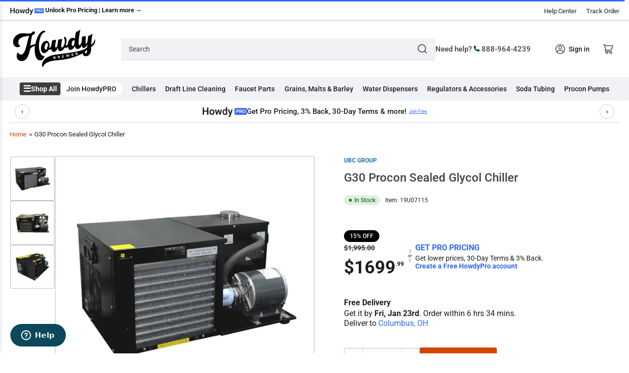

--- FILE ---
content_type: text/html; charset=utf-8
request_url: https://www.howdybrewer.com/products/glycol-chiller-g30-procon-sealed-19u07115
body_size: 145759
content:
<!doctype html>
<html class="no-js" lang="en">
<head>
	<meta charset="utf-8">
	<title>
		G30 Procon Sealed Glycol Chiller
 &ndash; HowdyBrewer</title>

	
		<meta name="description" content="Glycol chillers are refrigeration units made specifically for cooling beer lines in long-draw glycol systems. They use a mix of water and food-grade propylene glycol to cool draft beer as it travels from the keg to the tap. The mid-range glycol chiller G30 is an optimal solution for cooling beer lines with a 125 ft max">
	
    
		<link rel="icon" type="image/png" href="//www.howdybrewer.com/cdn/shop/files/Group_410.png?crop=center&height=32&v=1698343898&width=32">
	
	<meta name="viewport" content="width=device-width, initial-scale=1">
	<link rel="canonical" href="https://www.howdybrewer.com/products/glycol-chiller-g30-procon-sealed-19u07115">
    


<meta property="og:site_name" content="HowdyBrewer">
<meta property="og:url" content="https://www.howdybrewer.com/products/glycol-chiller-g30-procon-sealed-19u07115">
<meta property="og:title" content="G30 Procon Sealed Glycol Chiller">
<meta property="og:type" content="product">
<meta property="og:description" content="Glycol chillers are refrigeration units made specifically for cooling beer lines in long-draw glycol systems. They use a mix of water and food-grade propylene glycol to cool draft beer as it travels from the keg to the tap. The mid-range glycol chiller G30 is an optimal solution for cooling beer lines with a 125 ft max"><meta property="og:image" content="http://www.howdybrewer.com/cdn/shop/products/19U07115_0.jpg?v=1692725248">
	<meta property="og:image:secure_url" content="https://www.howdybrewer.com/cdn/shop/products/19U07115_0.jpg?v=1692725248">
	<meta property="og:image:width" content="1024">
	<meta property="og:image:height" content="1024"><meta property="og:price:amount" content="1,699.99">
	<meta property="og:price:currency" content="USD"><meta name="twitter:card" content="summary_large_image">
<meta name="twitter:title" content="G30 Procon Sealed Glycol Chiller">
<meta name="twitter:description" content="Glycol chillers are refrigeration units made specifically for cooling beer lines in long-draw glycol systems. They use a mix of water and food-grade propylene glycol to cool draft beer as it travels from the keg to the tap. The mid-range glycol chiller G30 is an optimal solution for cooling beer lines with a 125 ft max">
<img alt="icon" width="1400" height="1400" style="pointer-events: none; position: absolute; top: 0; left: 0; width: 99vw; height: 99vh; max-width: 100%; max-height: 100%;"  src="[data-uri]">
	<link rel="preconnect" href="//cdn.shopify.com" crossorigin>

	
		<link rel="preconnect" href="//fonts.shopifycdn.com" crossorigin>
	

	
	
		<link rel="preload" as="font" href="//www.howdybrewer.com/cdn/fonts/roboto/roboto_n4.2019d890f07b1852f56ce63ba45b2db45d852cba.woff2" type="font/woff2" crossorigin>
	
	
		<link rel="preload" as="font" href="//www.howdybrewer.com/cdn/fonts/roboto/roboto_n5.250d51708d76acbac296b0e21ede8f81de4e37aa.woff2" type="font/woff2" crossorigin>
	
	

	



<style data-shopify>
	@font-face {
  font-family: Roboto;
  font-weight: 400;
  font-style: normal;
  font-display: swap;
  src: url("//www.howdybrewer.com/cdn/fonts/roboto/roboto_n4.2019d890f07b1852f56ce63ba45b2db45d852cba.woff2") format("woff2"),
       url("//www.howdybrewer.com/cdn/fonts/roboto/roboto_n4.238690e0007583582327135619c5f7971652fa9d.woff") format("woff");
}

	@font-face {
  font-family: Roboto;
  font-weight: 700;
  font-style: normal;
  font-display: swap;
  src: url("//www.howdybrewer.com/cdn/fonts/roboto/roboto_n7.f38007a10afbbde8976c4056bfe890710d51dec2.woff2") format("woff2"),
       url("//www.howdybrewer.com/cdn/fonts/roboto/roboto_n7.94bfdd3e80c7be00e128703d245c207769d763f9.woff") format("woff");
}

	@font-face {
  font-family: Roboto;
  font-weight: 400;
  font-style: italic;
  font-display: swap;
  src: url("//www.howdybrewer.com/cdn/fonts/roboto/roboto_i4.57ce898ccda22ee84f49e6b57ae302250655e2d4.woff2") format("woff2"),
       url("//www.howdybrewer.com/cdn/fonts/roboto/roboto_i4.b21f3bd061cbcb83b824ae8c7671a82587b264bf.woff") format("woff");
}

	@font-face {
  font-family: Roboto;
  font-weight: 700;
  font-style: italic;
  font-display: swap;
  src: url("//www.howdybrewer.com/cdn/fonts/roboto/roboto_i7.7ccaf9410746f2c53340607c42c43f90a9005937.woff2") format("woff2"),
       url("//www.howdybrewer.com/cdn/fonts/roboto/roboto_i7.49ec21cdd7148292bffea74c62c0df6e93551516.woff") format("woff");
}

	@font-face {
  font-family: Roboto;
  font-weight: 500;
  font-style: normal;
  font-display: swap;
  src: url("//www.howdybrewer.com/cdn/fonts/roboto/roboto_n5.250d51708d76acbac296b0e21ede8f81de4e37aa.woff2") format("woff2"),
       url("//www.howdybrewer.com/cdn/fonts/roboto/roboto_n5.535e8c56f4cbbdea416167af50ab0ff1360a3949.woff") format("woff");
}

	@font-face {
  font-family: Roboto;
  font-weight: 700;
  font-style: normal;
  font-display: swap;
  src: url("//www.howdybrewer.com/cdn/fonts/roboto/roboto_n7.f38007a10afbbde8976c4056bfe890710d51dec2.woff2") format("woff2"),
       url("//www.howdybrewer.com/cdn/fonts/roboto/roboto_n7.94bfdd3e80c7be00e128703d245c207769d763f9.woff") format("woff");
}

	@font-face {
  font-family: Roboto;
  font-weight: 500;
  font-style: italic;
  font-display: swap;
  src: url("//www.howdybrewer.com/cdn/fonts/roboto/roboto_i5.0ae24363bf5844e2ee3295d84078d36c9bd0faf4.woff2") format("woff2"),
       url("//www.howdybrewer.com/cdn/fonts/roboto/roboto_i5.a9cdb6a43048799fe739d389c60b64059e33cf12.woff") format("woff");
}

	@font-face {
  font-family: Roboto;
  font-weight: 700;
  font-style: italic;
  font-display: swap;
  src: url("//www.howdybrewer.com/cdn/fonts/roboto/roboto_i7.7ccaf9410746f2c53340607c42c43f90a9005937.woff2") format("woff2"),
       url("//www.howdybrewer.com/cdn/fonts/roboto/roboto_i7.49ec21cdd7148292bffea74c62c0df6e93551516.woff") format("woff");
}

@font-face {
  font-family: Roboto;
  font-weight: 500;
  font-style: normal;
  font-display: swap;
  src: url("//www.howdybrewer.com/cdn/fonts/roboto/roboto_n5.250d51708d76acbac296b0e21ede8f81de4e37aa.woff2") format("woff2"),
       url("//www.howdybrewer.com/cdn/fonts/roboto/roboto_n5.535e8c56f4cbbdea416167af50ab0ff1360a3949.woff") format("woff");
}

:root {
		--page-width: 146rem;
		--spacing-base-1: 2rem;

		--grid-desktop-horizontal-spacing: 20px;
		--grid-desktop-vertical-spacing: 20px;
		--grid-mobile-horizontal-spacing: 15px;
		--grid-mobile-vertical-spacing: 15px;

		--border-radius-base: 2px;
		--buttons-radius: 2px;
		--inputs-radius: 2px;
		--inputs-border-width: 1px;
		--inputs-border-opacity: .2;

		--color-base-white: #fff;
		--color-product-review-star: #ffc700;
		--color-base-text: 27, 28, 31;
		--color-base-text-alt: 64, 67, 76;
		--color-base-border: 183, 187, 199;
		--color-base-background-1: 255, 255, 255;
		--color-base-background-2: 240, 242, 245;
		--color-base-accent-1: 210, 70, 0;
		--color-base-accent-1-text: 255, 255, 255;
		--color-base-accent-2: 11, 72, 91;
		--color-base-accent-2-text: 255, 255, 255;
		--color-base-accent-3: 48, 48, 48;
		--color-base-accent-3-text: 255, 255, 255;

		
		--color-buttons-primary-background: 210, 70, 0;
		
		
		--color-buttons-primary-text: 255, 255, 255;
		
		
		--color-buttons-secondary-background: 0, 0, 0;
		
		
		--color-buttons-secondary-text: 255, 255, 255;
		

		--color-sale: rgba(11, 72, 91, 1.0);
		--color-sale-background: #32bce6;
		--color-error: rgba(146, 44, 44, 1.0);
		--color-error-background: #f7e5e5;
		--color-success: rgba(51, 114, 57, 1.0);
		--color-success-background: #ddf0df;
		--color-warning: rgba(189, 107, 27, 1.0);
		--color-warning-background: #f8e1cb;
		--color-preorder: rgba(11, 108, 255, 1.0);
		--color-preorder-background: #d2e4ff;

		--font-body-family: Roboto, sans-serif;
		--font-body-style: normal;
		--font-body-weight: 400;
		--font-bolder-weight: 500;

		--font-heading-family: Roboto, sans-serif;
		--font-heading-style: normal;
		--font-heading-weight: 500;

		--font-body-scale: 1.0;
		--font-heading-scale: 1.0;

		--font-buttons-family: Roboto,sans-serif;
	}
</style>


	<link href="//www.howdybrewer.com/cdn/shop/t/81/assets/base.css?v=8756751513847822031768791073" rel="stylesheet" type="text/css" media="all" />

	<script src="//www.howdybrewer.com/cdn/shop/t/81/assets/pubsub.js?v=70720523140183578841768090721" defer="defer"></script>
	<script src="//www.howdybrewer.com/cdn/shop/t/81/assets/scripts.js?v=181859493536577139421768090721" defer="defer"></script>

	<script>window.performance && window.performance.mark && window.performance.mark('shopify.content_for_header.start');</script><meta id="shopify-digital-wallet" name="shopify-digital-wallet" content="/62787256536/digital_wallets/dialog">
<meta name="shopify-checkout-api-token" content="847f7643b44ecf23c6863e8ca8429b82">
<meta id="in-context-paypal-metadata" data-shop-id="62787256536" data-venmo-supported="false" data-environment="production" data-locale="en_US" data-paypal-v4="true" data-currency="USD">
<link rel="alternate" type="application/json+oembed" href="https://www.howdybrewer.com/products/glycol-chiller-g30-procon-sealed-19u07115.oembed">
<script async="async" src="/checkouts/internal/preloads.js?locale=en-US"></script>
<link rel="preconnect" href="https://shop.app" crossorigin="anonymous">
<script async="async" src="https://shop.app/checkouts/internal/preloads.js?locale=en-US&shop_id=62787256536" crossorigin="anonymous"></script>
<script id="apple-pay-shop-capabilities" type="application/json">{"shopId":62787256536,"countryCode":"US","currencyCode":"USD","merchantCapabilities":["supports3DS"],"merchantId":"gid:\/\/shopify\/Shop\/62787256536","merchantName":"HowdyBrewer","requiredBillingContactFields":["postalAddress","email","phone"],"requiredShippingContactFields":["postalAddress","email","phone"],"shippingType":"shipping","supportedNetworks":["visa","masterCard","amex","discover","elo","jcb"],"total":{"type":"pending","label":"HowdyBrewer","amount":"1.00"},"shopifyPaymentsEnabled":true,"supportsSubscriptions":true}</script>
<script id="shopify-features" type="application/json">{"accessToken":"847f7643b44ecf23c6863e8ca8429b82","betas":["rich-media-storefront-analytics"],"domain":"www.howdybrewer.com","predictiveSearch":true,"shopId":62787256536,"locale":"en"}</script>
<script>var Shopify = Shopify || {};
Shopify.shop = "howdybrewer.myshopify.com";
Shopify.locale = "en";
Shopify.currency = {"active":"USD","rate":"1.0"};
Shopify.country = "US";
Shopify.theme = {"name":"Copy of Copy of 1\/7\/26","id":157152051416,"schema_name":"Athens","schema_version":"1.10.0","theme_store_id":1608,"role":"main"};
Shopify.theme.handle = "null";
Shopify.theme.style = {"id":null,"handle":null};
Shopify.cdnHost = "www.howdybrewer.com/cdn";
Shopify.routes = Shopify.routes || {};
Shopify.routes.root = "/";</script>
<script type="module">!function(o){(o.Shopify=o.Shopify||{}).modules=!0}(window);</script>
<script>!function(o){function n(){var o=[];function n(){o.push(Array.prototype.slice.apply(arguments))}return n.q=o,n}var t=o.Shopify=o.Shopify||{};t.loadFeatures=n(),t.autoloadFeatures=n()}(window);</script>
<script>
  window.ShopifyPay = window.ShopifyPay || {};
  window.ShopifyPay.apiHost = "shop.app\/pay";
  window.ShopifyPay.redirectState = null;
</script>
<script id="shop-js-analytics" type="application/json">{"pageType":"product"}</script>
<script defer="defer" async type="module" src="//www.howdybrewer.com/cdn/shopifycloud/shop-js/modules/v2/client.init-shop-cart-sync_BApSsMSl.en.esm.js"></script>
<script defer="defer" async type="module" src="//www.howdybrewer.com/cdn/shopifycloud/shop-js/modules/v2/chunk.common_CBoos6YZ.esm.js"></script>
<script type="module">
  await import("//www.howdybrewer.com/cdn/shopifycloud/shop-js/modules/v2/client.init-shop-cart-sync_BApSsMSl.en.esm.js");
await import("//www.howdybrewer.com/cdn/shopifycloud/shop-js/modules/v2/chunk.common_CBoos6YZ.esm.js");

  window.Shopify.SignInWithShop?.initShopCartSync?.({"fedCMEnabled":true,"windoidEnabled":true});

</script>
<script>
  window.Shopify = window.Shopify || {};
  if (!window.Shopify.featureAssets) window.Shopify.featureAssets = {};
  window.Shopify.featureAssets['shop-js'] = {"shop-cart-sync":["modules/v2/client.shop-cart-sync_DJczDl9f.en.esm.js","modules/v2/chunk.common_CBoos6YZ.esm.js"],"init-fed-cm":["modules/v2/client.init-fed-cm_BzwGC0Wi.en.esm.js","modules/v2/chunk.common_CBoos6YZ.esm.js"],"init-windoid":["modules/v2/client.init-windoid_BS26ThXS.en.esm.js","modules/v2/chunk.common_CBoos6YZ.esm.js"],"shop-cash-offers":["modules/v2/client.shop-cash-offers_DthCPNIO.en.esm.js","modules/v2/chunk.common_CBoos6YZ.esm.js","modules/v2/chunk.modal_Bu1hFZFC.esm.js"],"shop-button":["modules/v2/client.shop-button_D_JX508o.en.esm.js","modules/v2/chunk.common_CBoos6YZ.esm.js"],"init-shop-email-lookup-coordinator":["modules/v2/client.init-shop-email-lookup-coordinator_DFwWcvrS.en.esm.js","modules/v2/chunk.common_CBoos6YZ.esm.js"],"shop-toast-manager":["modules/v2/client.shop-toast-manager_tEhgP2F9.en.esm.js","modules/v2/chunk.common_CBoos6YZ.esm.js"],"shop-login-button":["modules/v2/client.shop-login-button_DwLgFT0K.en.esm.js","modules/v2/chunk.common_CBoos6YZ.esm.js","modules/v2/chunk.modal_Bu1hFZFC.esm.js"],"avatar":["modules/v2/client.avatar_BTnouDA3.en.esm.js"],"init-shop-cart-sync":["modules/v2/client.init-shop-cart-sync_BApSsMSl.en.esm.js","modules/v2/chunk.common_CBoos6YZ.esm.js"],"pay-button":["modules/v2/client.pay-button_BuNmcIr_.en.esm.js","modules/v2/chunk.common_CBoos6YZ.esm.js"],"init-shop-for-new-customer-accounts":["modules/v2/client.init-shop-for-new-customer-accounts_DrjXSI53.en.esm.js","modules/v2/client.shop-login-button_DwLgFT0K.en.esm.js","modules/v2/chunk.common_CBoos6YZ.esm.js","modules/v2/chunk.modal_Bu1hFZFC.esm.js"],"init-customer-accounts-sign-up":["modules/v2/client.init-customer-accounts-sign-up_TlVCiykN.en.esm.js","modules/v2/client.shop-login-button_DwLgFT0K.en.esm.js","modules/v2/chunk.common_CBoos6YZ.esm.js","modules/v2/chunk.modal_Bu1hFZFC.esm.js"],"shop-follow-button":["modules/v2/client.shop-follow-button_C5D3XtBb.en.esm.js","modules/v2/chunk.common_CBoos6YZ.esm.js","modules/v2/chunk.modal_Bu1hFZFC.esm.js"],"checkout-modal":["modules/v2/client.checkout-modal_8TC_1FUY.en.esm.js","modules/v2/chunk.common_CBoos6YZ.esm.js","modules/v2/chunk.modal_Bu1hFZFC.esm.js"],"init-customer-accounts":["modules/v2/client.init-customer-accounts_C0Oh2ljF.en.esm.js","modules/v2/client.shop-login-button_DwLgFT0K.en.esm.js","modules/v2/chunk.common_CBoos6YZ.esm.js","modules/v2/chunk.modal_Bu1hFZFC.esm.js"],"lead-capture":["modules/v2/client.lead-capture_Cq0gfm7I.en.esm.js","modules/v2/chunk.common_CBoos6YZ.esm.js","modules/v2/chunk.modal_Bu1hFZFC.esm.js"],"shop-login":["modules/v2/client.shop-login_BmtnoEUo.en.esm.js","modules/v2/chunk.common_CBoos6YZ.esm.js","modules/v2/chunk.modal_Bu1hFZFC.esm.js"],"payment-terms":["modules/v2/client.payment-terms_BHOWV7U_.en.esm.js","modules/v2/chunk.common_CBoos6YZ.esm.js","modules/v2/chunk.modal_Bu1hFZFC.esm.js"]};
</script>
<script>(function() {
  var isLoaded = false;
  function asyncLoad() {
    if (isLoaded) return;
    isLoaded = true;
    var urls = ["\/\/cdn.shopify.com\/proxy\/73d830e9fc6561ca6a686d757c96c390083c9e1d95b9768e4f3c9fe6a4f9205f\/static.cdn.printful.com\/static\/js\/external\/shopify-product-customizer.js?v=0.28\u0026shop=howdybrewer.myshopify.com\u0026sp-cache-control=cHVibGljLCBtYXgtYWdlPTkwMA","\/\/cdn.shopify.com\/proxy\/b35a9819e30fd749eaf9541e8800d89b9b1565ccd90a156a6dfbc519508bbcec\/quotify.dev\/js\/widget.js?shop=howdybrewer.myshopify.com\u0026sp-cache-control=cHVibGljLCBtYXgtYWdlPTkwMA","https:\/\/cdn.rebuyengine.com\/onsite\/js\/rebuy.js?shop=howdybrewer.myshopify.com","\/\/backinstock.useamp.com\/widget\/55109_1767158188.js?category=bis\u0026v=6\u0026shop=howdybrewer.myshopify.com","\/\/cdn.shopify.com\/proxy\/9f6c3d276a6a6b34f209e24a588e58e055b74f3ab85e8d42bbe4ca027be76278\/api.kount.com\/shopify\/js?m_id=159900\u0026shop=howdybrewer.myshopify.com\u0026sp-cache-control=cHVibGljLCBtYXgtYWdlPTkwMA","https:\/\/searchanise-ef84.kxcdn.com\/widgets\/shopify\/init.js?a=8c8k7L3f9X\u0026shop=howdybrewer.myshopify.com"];
    for (var i = 0; i < urls.length; i++) {
      var s = document.createElement('script');
      s.type = 'text/javascript';
      s.async = true;
      s.src = urls[i];
      var x = document.getElementsByTagName('script')[0];
      x.parentNode.insertBefore(s, x);
    }
  };
  if(window.attachEvent) {
    window.attachEvent('onload', asyncLoad);
  } else {
    window.addEventListener('load', asyncLoad, false);
  }
})();</script>
<script id="__st">var __st={"a":62787256536,"offset":-21600,"reqid":"be9ca494-66f3-4ba4-afef-8cbec7917fb6-1768908339","pageurl":"www.howdybrewer.com\/products\/glycol-chiller-g30-procon-sealed-19u07115","u":"3285f5a34c2c","p":"product","rtyp":"product","rid":8029740531928};</script>
<script>window.ShopifyPaypalV4VisibilityTracking = true;</script>
<script id="captcha-bootstrap">!function(){'use strict';const t='contact',e='account',n='new_comment',o=[[t,t],['blogs',n],['comments',n],[t,'customer']],c=[[e,'customer_login'],[e,'guest_login'],[e,'recover_customer_password'],[e,'create_customer']],r=t=>t.map((([t,e])=>`form[action*='/${t}']:not([data-nocaptcha='true']) input[name='form_type'][value='${e}']`)).join(','),a=t=>()=>t?[...document.querySelectorAll(t)].map((t=>t.form)):[];function s(){const t=[...o],e=r(t);return a(e)}const i='password',u='form_key',d=['recaptcha-v3-token','g-recaptcha-response','h-captcha-response',i],f=()=>{try{return window.sessionStorage}catch{return}},m='__shopify_v',_=t=>t.elements[u];function p(t,e,n=!1){try{const o=window.sessionStorage,c=JSON.parse(o.getItem(e)),{data:r}=function(t){const{data:e,action:n}=t;return t[m]||n?{data:e,action:n}:{data:t,action:n}}(c);for(const[e,n]of Object.entries(r))t.elements[e]&&(t.elements[e].value=n);n&&o.removeItem(e)}catch(o){console.error('form repopulation failed',{error:o})}}const l='form_type',E='cptcha';function T(t){t.dataset[E]=!0}const w=window,h=w.document,L='Shopify',v='ce_forms',y='captcha';let A=!1;((t,e)=>{const n=(g='f06e6c50-85a8-45c8-87d0-21a2b65856fe',I='https://cdn.shopify.com/shopifycloud/storefront-forms-hcaptcha/ce_storefront_forms_captcha_hcaptcha.v1.5.2.iife.js',D={infoText:'Protected by hCaptcha',privacyText:'Privacy',termsText:'Terms'},(t,e,n)=>{const o=w[L][v],c=o.bindForm;if(c)return c(t,g,e,D).then(n);var r;o.q.push([[t,g,e,D],n]),r=I,A||(h.body.append(Object.assign(h.createElement('script'),{id:'captcha-provider',async:!0,src:r})),A=!0)});var g,I,D;w[L]=w[L]||{},w[L][v]=w[L][v]||{},w[L][v].q=[],w[L][y]=w[L][y]||{},w[L][y].protect=function(t,e){n(t,void 0,e),T(t)},Object.freeze(w[L][y]),function(t,e,n,w,h,L){const[v,y,A,g]=function(t,e,n){const i=e?o:[],u=t?c:[],d=[...i,...u],f=r(d),m=r(i),_=r(d.filter((([t,e])=>n.includes(e))));return[a(f),a(m),a(_),s()]}(w,h,L),I=t=>{const e=t.target;return e instanceof HTMLFormElement?e:e&&e.form},D=t=>v().includes(t);t.addEventListener('submit',(t=>{const e=I(t);if(!e)return;const n=D(e)&&!e.dataset.hcaptchaBound&&!e.dataset.recaptchaBound,o=_(e),c=g().includes(e)&&(!o||!o.value);(n||c)&&t.preventDefault(),c&&!n&&(function(t){try{if(!f())return;!function(t){const e=f();if(!e)return;const n=_(t);if(!n)return;const o=n.value;o&&e.removeItem(o)}(t);const e=Array.from(Array(32),(()=>Math.random().toString(36)[2])).join('');!function(t,e){_(t)||t.append(Object.assign(document.createElement('input'),{type:'hidden',name:u})),t.elements[u].value=e}(t,e),function(t,e){const n=f();if(!n)return;const o=[...t.querySelectorAll(`input[type='${i}']`)].map((({name:t})=>t)),c=[...d,...o],r={};for(const[a,s]of new FormData(t).entries())c.includes(a)||(r[a]=s);n.setItem(e,JSON.stringify({[m]:1,action:t.action,data:r}))}(t,e)}catch(e){console.error('failed to persist form',e)}}(e),e.submit())}));const S=(t,e)=>{t&&!t.dataset[E]&&(n(t,e.some((e=>e===t))),T(t))};for(const o of['focusin','change'])t.addEventListener(o,(t=>{const e=I(t);D(e)&&S(e,y())}));const B=e.get('form_key'),M=e.get(l),P=B&&M;t.addEventListener('DOMContentLoaded',(()=>{const t=y();if(P)for(const e of t)e.elements[l].value===M&&p(e,B);[...new Set([...A(),...v().filter((t=>'true'===t.dataset.shopifyCaptcha))])].forEach((e=>S(e,t)))}))}(h,new URLSearchParams(w.location.search),n,t,e,['guest_login'])})(!0,!0)}();</script>
<script integrity="sha256-4kQ18oKyAcykRKYeNunJcIwy7WH5gtpwJnB7kiuLZ1E=" data-source-attribution="shopify.loadfeatures" defer="defer" src="//www.howdybrewer.com/cdn/shopifycloud/storefront/assets/storefront/load_feature-a0a9edcb.js" crossorigin="anonymous"></script>
<script crossorigin="anonymous" defer="defer" src="//www.howdybrewer.com/cdn/shopifycloud/storefront/assets/shopify_pay/storefront-65b4c6d7.js?v=20250812"></script>
<script data-source-attribution="shopify.dynamic_checkout.dynamic.init">var Shopify=Shopify||{};Shopify.PaymentButton=Shopify.PaymentButton||{isStorefrontPortableWallets:!0,init:function(){window.Shopify.PaymentButton.init=function(){};var t=document.createElement("script");t.src="https://www.howdybrewer.com/cdn/shopifycloud/portable-wallets/latest/portable-wallets.en.js",t.type="module",document.head.appendChild(t)}};
</script>
<script data-source-attribution="shopify.dynamic_checkout.buyer_consent">
  function portableWalletsHideBuyerConsent(e){var t=document.getElementById("shopify-buyer-consent"),n=document.getElementById("shopify-subscription-policy-button");t&&n&&(t.classList.add("hidden"),t.setAttribute("aria-hidden","true"),n.removeEventListener("click",e))}function portableWalletsShowBuyerConsent(e){var t=document.getElementById("shopify-buyer-consent"),n=document.getElementById("shopify-subscription-policy-button");t&&n&&(t.classList.remove("hidden"),t.removeAttribute("aria-hidden"),n.addEventListener("click",e))}window.Shopify?.PaymentButton&&(window.Shopify.PaymentButton.hideBuyerConsent=portableWalletsHideBuyerConsent,window.Shopify.PaymentButton.showBuyerConsent=portableWalletsShowBuyerConsent);
</script>
<script data-source-attribution="shopify.dynamic_checkout.cart.bootstrap">document.addEventListener("DOMContentLoaded",(function(){function t(){return document.querySelector("shopify-accelerated-checkout-cart, shopify-accelerated-checkout")}if(t())Shopify.PaymentButton.init();else{new MutationObserver((function(e,n){t()&&(Shopify.PaymentButton.init(),n.disconnect())})).observe(document.body,{childList:!0,subtree:!0})}}));
</script>
<link id="shopify-accelerated-checkout-styles" rel="stylesheet" media="screen" href="https://www.howdybrewer.com/cdn/shopifycloud/portable-wallets/latest/accelerated-checkout-backwards-compat.css" crossorigin="anonymous">
<style id="shopify-accelerated-checkout-cart">
        #shopify-buyer-consent {
  margin-top: 1em;
  display: inline-block;
  width: 100%;
}

#shopify-buyer-consent.hidden {
  display: none;
}

#shopify-subscription-policy-button {
  background: none;
  border: none;
  padding: 0;
  text-decoration: underline;
  font-size: inherit;
  cursor: pointer;
}

#shopify-subscription-policy-button::before {
  box-shadow: none;
}

      </style>

<script>window.performance && window.performance.mark && window.performance.mark('shopify.content_for_header.end');</script><script id="shop-promise-product" type="application/json">
  {
    "productId": "8029740531928",
    "variantId": "43929063391448"
  }
</script>
<script id="shop-promise-features" type="application/json">
  {
    "supportedPromiseBrands": ["buy_with_prime"],
    "f_b9ba94d16a7d18ccd91d68be01e37df6": false,
    "f_85e460659f2e1fdd04f763b1587427a4": false
  }
</script>
<script fetchpriority="high" defer="defer" src="https://www.howdybrewer.com/cdn/shopifycloud/shop-promise-pdp/prod/shop_promise_pdp.js?v=1" data-source-attribution="shopify.shop-promise-pdp" crossorigin="anonymous"></script>
<link rel="preload" href="https://static-na.payments-amazon.com/checkout.js" as="script">

    <link href="//www.howdybrewer.com/cdn/shop/t/81/assets/bold-custom.css?v=8899" rel="stylesheet" type="text/css" media="all" />
  
	<script>
		document.documentElement.className = document.documentElement.className.replace('no-js', 'js');
		if (Shopify.designMode) {
			document.documentElement.classList.add('shopify-design-mode');
		}
	</script><!-- Google Tag Manager -->
<script>(function(w,d,s,l,i){w[l]=w[l]||[];w[l].push({'gtm.start':
new Date().getTime(),event:'gtm.js'});var f=d.getElementsByTagName(s)[0],
j=d.createElement(s),dl=l!='dataLayer'?'&l='+l:'';j.async=true;j.src=
'https://www.googletagmanager.com/gtm.js?id='+i+dl;f.parentNode.insertBefore(j,f);
})(window,document,'script','dataLayer','GTM-M7N9KM3');</script>
<!-- End Google Tag Manager -->
 
<!-- Start of howdyhelpcenter Zendesk Widget script -->
<script id="ze-snippet" src="https://static.zdassets.com/ekr/snippet.js?key=339ea0a4-cd1c-490c-93bb-3addad7f1f64"> </script>
<!-- End of howdyhelpcenter Zendesk Widget script -->

  
  
  <!-- "snippets/shogun-head.liquid" was not rendered, the associated app was uninstalled -->

<script>
    
    
    
    
    var gsf_conversion_data = {page_type : 'product', event : 'view_item', data : {product_data : [{variant_id : 43929063391448, product_id : 8029740531928, name : "G30 Procon Sealed Glycol Chiller", price : "1699.99", currency : "USD", sku : "19U07115", brand : "UBC Group", variant : "Default Title", category : "Parts &amp; Accessories", quantity : "59" }], total_price : "1699.99", shop_currency : "USD"}};
    
</script>

  <!-- In your hands PIM -->
      <link rel="stylesheet" crossorigin href="https://d1jw8jp3ueew8h.cloudfront.net/api/remote/index-axlvCYyV.css">
      <script type="module" crossorigin src="https://d1jw8jp3ueew8h.cloudfront.net/api/remote/index-vpVnrUr0.js"></script>
      <link rel="stylesheet" crossorigin href="https://d1jw8jp3ueew8h.cloudfront.net/api/remote/partsDiagram-L-2D_Lp2.css">
      <script type="module" crossorigin src="https://d1jw8jp3ueew8h.cloudfront.net/api/remote/partsDiagram-eB-f36QX.js"></script>

      <script type="module" crossorigin src="https://d1jw8jp3ueew8h.cloudfront.net/api/remote/config-IfpJbyeG.js"></script>
      <link rel="stylesheet" crossorigin href="https://d1jw8jp3ueew8h.cloudfront.net/api/remote/forms-sJ6f4ZNR.css">
      <script type="module" crossorigin src="https://d1jw8jp3ueew8h.cloudfront.net/api/remote/forms-ai4SfNAE.js"></script>
<!-- End In your hands -->
  
<script type="text/javascript">
    (function(c,l,a,r,i,t,y){
        c[a]=c[a]||function(){(c[a].q=c[a].q||[]).push(arguments)};
        t=l.createElement(r);t.async=1;t.src="https://www.clarity.ms/tag/"+i;
        y=l.getElementsByTagName(r)[0];y.parentNode.insertBefore(t,y);
    })(window, document, "clarity", "script", "l6eoahzv3a");
</script>

<script>
  (function(){
    var minWidth = 1025;                      // only on viewports ≥1025px
    if (window.innerWidth >= minWidth) {
      // 1) inject the stylesheet
      var link = document.createElement('link');
      link.rel = 'stylesheet';
      link.href = 'https://cdn.jsdelivr.net/npm/pace-js@1.2.4/themes/blue/pace-theme-minimal.css';
      document.head.appendChild(link);

      // 2) inject the Pace script
      var pace = document.createElement('script');
      pace.src = 'https://cdn.jsdelivr.net/npm/pace-js@1.2.4/pace.min.js';
      document.head.appendChild(pace);

      // 3) inject your custom styles
      var style = document.createElement('style');
      style.innerHTML = `
        .pace .pace-progress { background: #2f69f6 !important; height: 3px !important; }
        .pace .pace-activity { display: none !important; }
      `;
      document.head.appendChild(style);
    }
  })();
</script>


<!-- Add this to layout/theme.liquid before closing head tag--><!-- Add this to layout/theme.liquid before closing head tag or in a CSS file--><!-- BEGIN app block: shopify://apps/klip-coupons/blocks/klip-app/df38e221-ede4-4ad4-b47d-56524361a5be -->
  <!-- BEGIN app snippet: klip-cart --><!-- END app snippet -->
  <!-- BEGIN app snippet: klip-app -->

<script>
  (function(){
  

  

  const bogo_products = {};
  
;
      
    
;
      
    
;
      
    
;
      
    
;
      
    
;
      
    
;
      
    
;
      
    
const applyTranslate = (data, translateData) => {
    if(!translateData || !false || !true) return data;
    const res = data;
    for (const [key, value] of Object.entries(data)) {
      res[key] = translateData[key] && typeof value === 'object' && !Array.isArray(value) && value !== null ? applyTranslate(value, translateData[key]) : (translateData[key] ? translateData[key] : value)
    }

    return res;
  }

  const mainMetafield = applyTranslate({"id":"65ffdac3b50ed4c63f152c84","host":"https:\/\/app.klipcoupons.com","domain":"howdybrewer.myshopify.com","enabled":true,"enableLineItemProps":false,"enableForSubscription":false,"showCartSpendMessages":{"line_item":false,"order":false,"shipping":false},"showCartPopover":{"bogo":false,"line_item":false,"order":false,"shipping":false},"showCartQtyLimitWarning":{"line_item":false},"showCartUsageLimitMessage":{"bogo":false,"line_item":false,"order":false,"shipping":false},"useOrderDiscountForSingle":false,"isSumSeparatorChanged":false,"couponsPriority":"oldest_coupon","enableTranslations":false,"enableAutoTranslations":false,"uncheckable":false,"showMultipleCoupons":false,"cartUncheckable":false,"showMultipleCollectionCoupons":false,"couponsNumber":null,"collectionCouponsNumber":null,"productPath":"form[action*=\"\/cart\/add\"]","ATCPath":"form[action*=\"\/cart\/add\"] [type=submit], form[action*=\"\/cart\/add\"] .add_to_cart","ShortATCPath":"form[action*=\"\/cart\/add\"] [type=submit], form[action*=\"\/cart\/add\"] .add_to_cart","buyButtonSelector":null,"shortFormSelector":null,"variantIdSelector":null,"checkoutBtnSelector":null,"checkoutBtnRevalidate":false,"enableMathRounding":false,"sellingPlanIdSelector":"input[name=\"selling_plan\"]:not([type=\"radio\"]), input[type=\"radio\"][name=\"selling_plan\"]:checked","sellingPlanOneTimeValue":"","qtyInputSelector":null,"cartItemSelector":null,"cartItemNameSelector":null,"lineItemPath":".price-item-sale","cartPreviewUpdateEnabled":true,"cartPageItemsSelector":"","cartPageTotalSelector":"","cartPreviewItemsSelector":"","cartPreviewTotalSelector":"","drawerIconSelector":"","PDPCrossOutPriceEnabled":false,"collectionCrossOutPriceEnabled":false,"PDPPriceSelector":".product__info-wrapper .price__regular .price-item--regular, .product-info__price .text-lg:first-of-type, .price--product .price-item:first-of-type, .product__price span[data-price]","PDPSalePriceSelector":".product__info-wrapper .price__container .price__sale .price-item--sale, .product-info__price .text-lg:first-of-type, .price--product .price-item.price-item--sale:first-of-type, .product__price span[data-price]","cartNotEnough":{"amount":"At least {{amount}} items must be in cart for the discount.","quantity":"Spend {{quantity}} to unlock this discount."},"cartLabel":{"removeButton":{"styles":{"font-size":"12px","color":"#0059C9"},"text":"Remove"},"line_item":{"enabled":false,"saveStyles":{},"saveText":"Saved {{amount}}","styles":{},"text":"Coupon Applied"},"order":{"enabled":false,"saveStyles":{},"saveText":"Saved {{amount}}","styles":{},"text":"Coupon Applied"},"shipping":{"enabled":false,"saveStyles":{},"saveText":"Save {{amount}}","styles":{},"text":"Coupon Applied"},"enabled":false,"text":"Coupon Clipped","styles":{"color":"#000000","font-weight":700,"font-size":"13px"},"saveText":"Save {{amount}}","saveStyles":{"color":"#2C8D53","font-weight":700,"font-size":"13px"}},"cartClipButton":{"line_item":{"enabled":false,"saveAmountStyles":{},"saveAmountText":"Save {{amount}}","styles":{},"text":"Apply coupon"},"order":{"enabled":false,"saveAmountStyles":{},"saveAmountText":"Save {{amount}} on total order","styles":{},"text":"Clip coupon"},"shipping":{"enabled":false,"saveAmountStyles":{},"saveAmountText":"Save {{amount}} on shipping","styles":{},"text":"Clip coupon"},"enabled":false,"text":"Clip coupon","styles":{"font-size":"13px","font-weight":"700","background":"#fff","color":"#345395","border-color":"#345395","border-radius":"12px"},"saveAmountText":"Save {{amount}}","saveAmountStyles":{"font-size":"13px","font-weight":"700","background":"#fff","color":"#2C8D53"}},"cartBogoCoupon":{"label":{"styles":{},"text":"Add {{product title}} with {{amount}} OFF"},"btn":{"styles":{},"text":"Add to cart"},"enabled":false,"morePopupEnabled":false,"spendMessageEnabled":false},"cartPath":"[name=\"checkout\"], a[href*=\"\/checkout\"]","customCss":null,"isPaid":true,"storefrontApiToken":null,"collectionPage":{"couponBox":{"styles":{}}},"publishedCouponsCount":8,"workByLineItemProps":false,"currentPlanFeatures":{"purchased":true,"order_and_shipping_discounts":true,"bogo":true,"product_page_coupons":false,"cart_page_coupons":true,"basic_targeting_settings":false,"coupon_schedule":true,"countdown_timer":true,"collection_page_coupons":true,"utm_targeting":true,"location_targeting":true,"translations":true,"cross_out_product_page_price":true,"visibility_cart":false},"currenciesRates":{"rates":{"AED":0.272294,"AUD":0.668197,"CAD":0.718582,"CHF":1.24547,"CZK":0.0478146,"DKK":0.155235,"EUR":1.16049,"GBP":1.3379,"HKD":0.128228,"ILS":0.318203,"JPY":0.0063218,"KRW":0.000679401,"MYR":0.246483,"NZD":0.575016,"PLN":0.274891,"SEK":0.108418,"SGD":0.775903,"USD":1},"primaryCurrency":"USD"}}, null);
  let mainCouponsMetafield = [{"id":"65ffdb92abd57329d69c073c","title":"EVERPURE10","discount":{"max":null,"combineOrderDiscounts":true,"type":"fixed_amount","value":10}},{"id":"6600665dabd57329d69c106b","title":"POWR5","discount":{"max":null,"combineOrderDiscounts":true,"type":"fixed_amount","value":5}},{"id":"66159e034e7d55f118b1e444","title":"BREW25","discount":{"max":null,"combineOrderDiscounts":true,"type":"percentage","value":25}},{"id":"6615ac9b4e7d55f118b1e5d4","title":"296PHP4SKR2B","discount":{"max":null,"combineOrderDiscounts":true,"type":"fixed_amount","value":5}},{"id":"66aadf21b2682c094944c3ed","title":"JSD76H332HA","discount":{"max":null,"combineOrderDiscounts":true,"type":"fixed_amount","value":5}},{"id":"66b2bfa81468ffe18790bb39","title":"Manitowoc10","discount":{"max":null,"combineOrderDiscounts":true,"type":"fixed_amount","value":10}},{"id":"6927a9566923b174a98eca91","title":"HOLIDAY10","discount":{"combineOrderDiscounts":true,"type":"percentage","value":10,"max":null}},{"id":"6927ab266923b174a98ed505","title":"FRIDAY10","discount":{"combineOrderDiscounts":true,"type":"percentage","value":10,"max":null}}];

  
  

  

  const couponsTranslates = [







].filter(coupon => mainCouponsMetafield.some(i => i.id === coupon.id));

  const coupons = [{"id":"65ffdb92abd57329d69c073c","shopId":"65ffdac3b50ed4c63f152c84","title":"EVERPURE10","type":"line_item","bogo":{"discountLimit":{"type":"quantity","value":1},"selectedItems":[],"selectedItemsQty":1,"scaling":false},"startDate":"2024-03-24 12:00 AM","endDate":null,"discount":{"max":null,"combineOrderDiscounts":true,"type":"fixed_amount","value":10},"discountConditions":{"OR":[]},"subscriptionMode":"one_time","target":{"exclude":{"enabled":false,"products":[]},"type":"products","selectedItems":[{"id":"8205904052440","handle":"2-pack-pentair-everpure-h-300-quick-change-filter-cartridge-ev927072-for-use-in-everpure-h-300-drinking-water-systems-300-gallon-capacity-0-5-micron","title":"[2 Pack] Pentair Everpure H-300 Quick-Change Filter Cartridge, EV927072, For Use in Everpure H-300 Drinking Water Systems, 300 Gallon Capacity, 0.5 Micron","imageSrc":"https:\/\/cdn.shopify.com\/s\/files\/1\/0627\/8725\/6536\/files\/Group513_2.png?v=1709665417"},{"id":"8205903954136","handle":"pentair-everpure-h-300-quick-change-filter-cartridge-ev927072-for-use-in-everpure-h-300-drinking-water-systems-300-gallon-capacity-0-5-micron","title":"Pentair Everpure H-300 Quick-Change Filter Cartridge, EV927072, For Use in Everpure H-300 Drinking Water Systems, 300 Gallon Capacity, 0.5 Micron","imageSrc":"https:\/\/cdn.shopify.com\/s\/files\/1\/0627\/8725\/6536\/files\/Group513_1.png?v=1709665366"}],"tags":null},"marketingTarget":{"utm":{"sourceWhiteList":null,"utmTargeting":false},"location":{"enabled":false,"whiteList":[]},"customer":{"email":{"whiteList":null},"tags":{"whiteList":null},"exclude":{"emails":"","tags":"","type":"none"},"enabled":false,"type":"email"},"spend":{"scope":"cart","quantity":null,"amount":null,"enabled":false,"type":"quantity"}},"published":true,"customerLoginRequired":false,"onePerCustomer":false,"autoClipped":false,"qtyLimit":null,"itemQtyLimit":null,"usageLimit":null,"usage":4,"front":{"widget":{"label":{"styles":{},"text":""},"widthType":"full-width","styles":{}},"badge":{"shape":{"text":"Coupon:","type":"flag","styles":{"font-size":"12px","font-weight":700,"color":"#ffffff","background":"#daa520"}},"icon":{"styles":{},"type":"fa-truck-fast"},"shortShape":{"enabled":false,"text":"Save","type":"flag","styles":{}},"type":"shape"},"flag":{"text":"Coupon:","flaggable":true,"styles":{"font-size":"12px","font-weight":700,"color":"#ffffff","background":"#daa520"}},"shortFlag":{"flaggable":true,"styles":{},"text":"Save"},"shortLabel":{"styles":{},"text":"with coupon"},"label":{"text":"Apply {{amount}} coupon","appliedText":"{{amount}} coupon applied to order at checkout","styles":{"font-size":"14px","font-weight":700,"color":"#333333"},"appliedStyles":{"color":"#078508"}},"bogo":{"label":{"text":"Coupon","styles":{}},"showImage":true,"showPrice":true,"image":{}},"redeemAction":{"checkbox":{"styles":{},"appliedStyles":{"color":"#078508","tickColor":"#ffffff"}},"button":{"appliedStyles":{},"appliedText":"Coupon applied","position":"before","styles":{},"text":"Redeem coupon"},"type":"checkbox"},"checkbox":{"appliedStyles":{"color":"#078508","tickColor":"#ffffff"},"styles":{}},"more":{"link":{"styles":{},"text":"","url":""},"popup":{"header":{"styles":"","text":""},"text":""},"displayed":"link","show":false},"limit":{"styles":{},"text":"","position":"bottom","show":true},"spendMessage":{"progressAmount":{"text":"Spend {{amount}} to unlock a {{discount-amount}} discount on this product","styles":{}},"progressQuantity":{"text":"At least {{quantity}} items must be in cart for the discount.","styles":{}},"successAmount":{"text":"Congratulations! You've unlocked a {{discount-amount}} discount on this product!","styles":{}},"successQuantity":{"text":"Congratulations! You've unlocked a {{discount-amount}} discount on this product!","styles":{}},"showOnProductPage":true,"showInCart":true,"isNested":false,"position":"bottom"},"timer":{"daily":{"days":{"monday":false,"tuesday":false,"wednesday":false,"thursday":false,"friday":false,"saturday":false,"sunday":false},"startTime":"00:00","endTime":"23:59"},"restart":{"enabled":false,"delay":null},"container":{"colons":true,"styles":{"background-color":"#ffffff00","padding":"0px","gap":"13px","border-radius":"0px","border-style":"solid","border-width":"0px","border-color":"#ffffff00"}},"label":{"position":"top","text":"","styles":{}},"box":{"labels":{"type":"short","position":"inside","styles":{"text-transform":"lowercase"}},"styles":{"background-color":"#ffffff00","border-color":"#ffffff00","border-radius":"0px","border-width":"0px","border-style":"solid","width":"36px"}},"timerLabels":{"days":{"short":"d","long":"days"},"hours":{"short":"h","long":"hrs"},"minutes":{"short":"m","long":"mins"},"seconds":{"short":"s","long":"secs"}},"mode":"duration","inheritDateFromSchedule":false,"enabled":false,"resetTime":null,"collectionEnabled":false,"expirationAllProducts":false,"position":"bottom","location":"product","time":null,"preset":1,"isNestedInTemplate":false,"text":"","styles":{},"countdownStyles":{}},"upsellBar":{"text":{"progress":{"value":"","styles":{}},"success":{"value":"","styles":{}},"styles":{}},"progressBar":{"wrapperStyles":{},"innerStyles":{},"successStyles":{}},"enabled":false,"isNestedInTemplate":false,"position":"above"}},"createdAt":"2024-03-24T07:51:46.075Z","updatedAt":"2024-11-19T13:44:58.214Z"}
,
{"id":"6600665dabd57329d69c106b","shopId":"65ffdac3b50ed4c63f152c84","title":"POWR5","type":"line_item","bogo":{"discountLimit":{"type":"quantity","value":1},"selectedItems":[],"selectedItemsQty":1,"scaling":false,"maxQtyY":null},"visibility":{"productPage":true,"cartPage":true},"startDate":"2024-03-24 12:00 AM","endDate":null,"discount":{"max":null,"combineOrderDiscounts":true,"type":"fixed_amount","value":5},"discountConditions":{"OR":[]},"subscriptionMode":"one_time","target":{"exclude":{"type":"products","selectedItems":[],"tags":null,"enabled":false,"products":[]},"type":"products","selectedItems":[{"id":"8062835851480","handle":"50lb-capacity-wax-melter-w-digital-controller-standard-110v","title":"45+ lb Capacity Pow'r Pot Wax Melter w\/ Digital Controller (Standard 110v)","imageSrc":"https:\/\/cdn.shopify.com\/s\/files\/1\/0627\/8725\/6536\/files\/mmexport1709916385662.jpg?v=1709917167"},{"id":"8140306809048","handle":"9-25-gallon-35l-powr-pot-electric-brew-kettle-standard-110v","title":"9.25 Gallon \/ 35L  Pow'r Pot Electric Brew Kettle (Standard 110v)","imageSrc":"https:\/\/cdn.shopify.com\/s\/files\/1\/0627\/8725\/6536\/files\/mmexport1709916385662_cc546f35-8a6b-447a-a530-93cc64a98240.jpg?v=1709917188"}],"tags":null},"marketingTarget":{"utm":{"utmTargeting":false,"sourceWhiteList":null},"location":{"enabled":false,"whiteList":[]},"customer":{"email":{"whiteList":null},"tags":{"whiteList":null},"exclude":{"emails":"","tags":"","type":"none"},"enabled":false,"type":"email"},"spend":{"scope":"cart","quantity":null,"amount":null,"enabled":false,"type":"quantity"}},"published":true,"customerLoginRequired":false,"onePerCustomer":false,"autoClipped":false,"qtyLimit":null,"itemQtyLimit":null,"usageLimit":null,"usage":348,"front":{"widget":{"label":{"styles":{},"text":""},"widthType":"full-width","styles":{}},"badge":{"shape":{"text":"Coupon:","type":"flag","styles":{"font-size":"12px","font-weight":700,"color":"#ffffff","background":"#daa520"}},"icon":{"styles":{},"type":"fa-truck-fast"},"shortShape":{"enabled":false,"text":"Save {{amount}}","type":"rectangle","styles":{"font-size":"12px","font-weight":700,"color":"#111111","background":"#7FDA6A"}},"type":"shape"},"flag":{"flaggable":true,"text":"Coupon:","styles":{"font-size":"12px","font-weight":700,"color":"#ffffff","background":"#daa520"}},"shortFlag":{"flaggable":false,"text":"Save {{amount}}","styles":{"font-size":"12px","font-weight":700,"color":"#111111","background":"#7FDA6A"}},"shortLabel":{"text":"with coupon","styles":{"font-size":"14px","font-weight":700,"color":"#111111"}},"label":{"text":"Apply {{amount}} coupon","appliedText":"{{amount}} coupon applied to order at checkout","styles":{"font-size":"14px","font-weight":700,"color":"#333333"},"appliedStyles":{"color":"#078508"}},"bogo":{"label":{"text":"Coupon","styles":{}},"showImage":true,"showPrice":true,"image":{}},"redeemAction":{"checkbox":{"styles":{"color":"#ffffff","border-color":"#000000"},"appliedStyles":{"color":"#078508","tickColor":"#ffffff"}},"button":{"appliedStyles":{},"appliedText":"Coupon applied","position":"before","styles":{},"text":"Redeem coupon"},"type":"checkbox"},"checkbox":{"appliedStyles":{"color":"#078508","tickColor":"#ffffff"},"styles":{"color":"#ffffff","border-color":"#000000"}},"more":{"link":{"text":"Terms","styles":{"font-size":"14px","font-style":"normal","text-decoration":"none","font-weight":700,"color":"#007185"},"url":""},"popup":{"header":{"styles":"","text":""},"text":""},"show":false,"displayed":"popup"},"limit":{"progressBar":{"backgroundColor":null,"fillColor":null},"numberHighlightColor":null,"showProgressBar":false,"text":"Hurry! Only {{quantity}} coupons remaining","styles":{"font-size":"12px","font-weight":700,"color":"#000000"},"position":"bottom","show":true,"containerStyles":{}},"spendMessage":{"progressAmount":{"text":"Spend {{amount}} to unlock a {{discount-amount}} discount on this product","styles":{}},"progressQuantity":{"text":"Add {{quantity}} items to your cart to unlock this discount","styles":{}},"successAmount":{"text":"You've unlocked a {{discount-amount}} discount on this product!","styles":{}},"successQuantity":{"text":"You've unlocked a {{discount-amount}} discount on this product!","styles":{}},"showOnProductPage":true,"showInCart":true,"isNested":false,"position":"bottom","containerStyles":{}},"timer":{"daily":{"days":{"monday":false,"tuesday":false,"wednesday":false,"thursday":false,"friday":false,"saturday":false,"sunday":false},"startTime":"00:00","endTime":"23:59"},"restart":{"enabled":false,"delay":null},"container":{"colons":true,"styles":{"background-color":"#ffffff00","padding":"0px","gap":"13px","border-radius":"0px","border-style":"solid","border-width":"0px","border-color":"#ffffff00"}},"label":{"position":"top","text":"Hurry up! Coupon expires in","styles":{"font-size":"14px","font-weight":700,"color":"#000000"}},"box":{"labels":{"type":"short","position":"inside","styles":{"font-size":"18px","font-weight":700,"color":"#FF0000","text-transform":"lowercase"}},"styles":{"background-color":"#ffffff00","border-color":"#ffffff00","border-radius":"0px","border-width":"0px","border-style":"solid","width":"36px","font-size":"18px","font-weight":700,"color":"#FF0000"}},"timerLabels":{"days":{"short":"d","long":"days"},"hours":{"short":"h","long":"hrs"},"minutes":{"short":"m","long":"mins"},"seconds":{"short":"s","long":"secs"}},"mode":"duration","inheritDateFromSchedule":false,"enabled":false,"resetTime":null,"collectionEnabled":false,"expirationAllProducts":false,"position":"bottom","location":"product","time":900,"preset":1,"isNestedInTemplate":false,"text":"Hurry up! Coupon expires in","styles":{"font-size":"14px","font-weight":700,"color":"#000000"},"countdownStyles":{"font-size":"18px","font-weight":700,"color":"#FF0000"}},"upsellBar":{"text":{"progress":{"value":"","styles":{}},"success":{"value":"","styles":{}},"styles":{}},"progressBar":{"wrapperStyles":{},"innerStyles":{},"successStyles":{}},"enabled":false,"isNestedInTemplate":false,"position":"above"},"cartQtyLimitWarning":{"enabled":false,"text":"Only {{order-limit}} coupon per order. The highest-value coupon will apply at checkout.","styles":{}}},"createdAt":"2024-03-24T17:43:57.731Z","updatedAt":"2024-11-19T13:44:58.226Z"}
,
{"id":"66159e034e7d55f118b1e444","shopId":"65ffdac3b50ed4c63f152c84","title":"BREW25","type":"line_item","startDate":null,"endDate":null,"discount":{"max":null,"type":"percentage","value":25},"target":{"type":"products","selectedItems":[{"id":"7605267955928","handle":"2-gal-hard-cider-kit-extra","title":"2 Gallon Conical Fermenter Craft Hard Cider Home Brewing Kit with Recipe Kit, Bottles \u0026 more!","imageSrc":"https:\/\/cdn.shopify.com\/s\/files\/1\/0627\/8725\/6536\/products\/852602004876.jpg?v=1644550282"},{"id":"7605267857624","handle":"2-gal-hard-cider-kit-pro","title":"Blueberry Hard Cider Kit Pro by Demon Brewing Company - Conical Fermenter Eliminates Sediment and Makes Wicked-Good Home Made Cider - 2 gallon hard cider kit","imageSrc":"https:\/\/cdn.shopify.com\/s\/files\/1\/0627\/8725\/6536\/products\/852602004845.jpg?v=1644550274"},{"id":"7605267988696","handle":"2-gal-hard-cider-kit-plus","title":"Hard Cider Homebrewing Starter Kit with Conical Fermenter, Bottles and 2 gallon Recipe Kit","imageSrc":"https:\/\/cdn.shopify.com\/s\/files\/1\/0627\/8725\/6536\/products\/852602004838.jpg?v=1644550288"},{"id":"7605268087000","handle":"2-gal-hard-cider-kit","title":"2 Gallon Hard Cider Homebrew Starter Kit with Conical Fermenter and Recipe Kit","imageSrc":"https:\/\/cdn.shopify.com\/s\/files\/1\/0627\/8725\/6536\/products\/852602004852.jpg?v=1644550294"}],"tags":null},"marketingTarget":{"utm":{"sourceWhiteList":null,"utmTargeting":false},"customer":{"email":{"whiteList":null},"tags":{"whiteList":null},"enabled":false,"type":"email"},"spend":{"quantity":null,"amount":null,"enabled":false,"type":"quantity"}},"published":true,"customerLoginRequired":false,"onePerCustomer":false,"autoClipped":false,"qtyLimit":null,"usageLimit":null,"usage":6,"front":{"widget":{"label":{"styles":{},"text":""},"styles":{}},"badge":{"type":"shape","shape":{"text":"Coupon:","type":"flag","styles":{"font-size":"12px","font-weight":700,"color":"#ffffff","background":"#db740d"}},"shortShape":{"enabled":false,"text":"Save","type":"flag","styles":{}}},"flag":{"text":"Coupon:","flaggable":true,"styles":{"font-size":"12px","font-weight":700,"color":"#ffffff","background":"#db740d"}},"shortFlag":{"flaggable":true,"styles":{},"text":"Save"},"shortLabel":{"styles":{},"text":"with coupon"},"label":{"text":"Apply {{amount}} coupon","appliedText":"{{amount}} coupon applied to order at checkout","styles":{"font-size":"14px","font-weight":700,"color":"#078508"},"appliedStyles":{"color":"#078508"}},"redeemAction":{"type":"checkbox","checkbox":{"styles":{"color":"#ffffff","border-color":"#000000"},"appliedStyles":{"color":"#078508","tickColor":"#ffffff"}}},"checkbox":{"styles":{"color":"#ffffff","border-color":"#000000"},"appliedStyles":{"color":"#078508","tickColor":"#ffffff"}},"more":{"link":{"styles":{},"text":"","url":""},"popup":{"header":{"styles":"","text":""},"text":""},"displayed":"link","show":false},"limit":{"styles":{},"text":""},"timer":{"time":null,"countdownStyles":{},"enabled":false,"expirationAllProducts":false,"location":"product","position":"bottom","styles":{},"text":""}},"createdAt":"2024-04-09T19:58:59.596Z","updatedAt":"2024-09-06T14:38:46.192Z"}
,
{"id":"6615ac9b4e7d55f118b1e5d4","shopId":"65ffdac3b50ed4c63f152c84","title":"296PHP4SKR2B","type":"line_item","startDate":null,"endDate":null,"discount":{"max":null,"type":"fixed_amount","value":5},"target":{"type":"products","selectedItems":[{"id":"7835114176728","handle":"alcoengine-copper-reflux-still-w-barbs","title":"AlcoEngine Copper Reflux Still Top w\/ Barb Connections - KL16162","imageSrc":"https:\/\/cdn.shopify.com\/s\/files\/1\/0627\/8725\/6536\/files\/39442.png?v=1700671470"}],"tags":null},"marketingTarget":{"utm":{"sourceWhiteList":null,"utmTargeting":false},"customer":{"email":{"whiteList":null},"tags":{"whiteList":null},"enabled":false,"type":"email"},"spend":{"quantity":null,"amount":null,"enabled":false,"type":"quantity"}},"published":true,"customerLoginRequired":false,"onePerCustomer":false,"autoClipped":false,"qtyLimit":null,"usageLimit":null,"usage":1,"front":{"widget":{"label":{"styles":{},"text":""},"styles":{}},"badge":{"type":"shape","shape":{"text":"Coupon:","type":"flag","styles":{"font-size":"12px","font-weight":700,"color":"#ffffff","background":"#db740d"}},"shortShape":{"enabled":false,"text":"Save","type":"flag","styles":{}}},"flag":{"text":"Coupon:","flaggable":true,"styles":{"font-size":"12px","font-weight":700,"color":"#ffffff","background":"#db740d"}},"shortFlag":{"flaggable":true,"styles":{},"text":"Save"},"shortLabel":{"styles":{},"text":"with coupon"},"label":{"text":"Apply {{amount}} coupon","appliedText":"{{amount}} coupon applied to order at checkout","styles":{"font-size":"14px","font-weight":700,"color":"#078508"},"appliedStyles":{"color":"#078508"}},"redeemAction":{"type":"checkbox","checkbox":{"styles":{"color":"#ffffff","border-color":"#000000"},"appliedStyles":{"color":"#078508","tickColor":"#ffffff"}}},"checkbox":{"styles":{"color":"#ffffff","border-color":"#000000"},"appliedStyles":{"color":"#078508","tickColor":"#ffffff"}},"more":{"link":{"styles":{},"text":"","url":""},"popup":{"header":{"styles":"","text":""},"text":""},"displayed":"link","show":false},"limit":{"styles":{},"text":""},"timer":{"time":null,"countdownStyles":{},"enabled":false,"expirationAllProducts":false,"location":"product","position":"bottom","styles":{},"text":""}},"createdAt":"2024-04-09T21:01:15.132Z","updatedAt":"2024-09-06T14:38:46.421Z"}
,
{"id":"66aadf21b2682c094944c3ed","shopId":"65ffdac3b50ed4c63f152c84","title":"JSD76H332HA","type":"line_item","bogo":{"discountLimit":{"type":"quantity","value":1},"selectedItems":[],"selectedItemsQty":1,"scaling":false,"maxQtyY":null},"visibility":{"productPage":true,"cartPage":true},"startDate":null,"endDate":null,"discount":{"max":null,"combineOrderDiscounts":true,"type":"fixed_amount","value":5},"discountConditions":{"OR":[]},"subscriptionMode":"one_time","target":{"exclude":{"type":"products","selectedItems":[],"tags":null,"enabled":false,"products":[]},"type":"products","selectedItems":[{"id":"7605155692760","handle":"14-gallon-stainless-steel-univessel-dual-purpose-fermenter-and-brewing-kettle-with-airlock-and-stopper","title":"14 Gallon Stainless Steel Univessel Dual Purpose Fermenter and Brewing Kettle with Airlock and Stopper - ST14NP","imageSrc":"https:\/\/cdn.shopify.com\/s\/files\/1\/0627\/8725\/6536\/products\/chapman1_763e6411-8c14-4300-a1f8-200b519b7878.png?v=1644541202"}],"tags":null},"marketingTarget":{"utm":{"utmTargeting":false,"sourceWhiteList":null},"location":{"enabled":false,"whiteList":[]},"customer":{"email":{"whiteList":null},"tags":{"whiteList":null},"exclude":{"emails":"","tags":"","type":"none"},"enabled":false,"type":"email"},"spend":{"scope":"cart","enabled":false,"type":"quantity","quantity":null,"amount":null}},"published":true,"customerLoginRequired":false,"onePerCustomer":false,"autoClipped":false,"qtyLimit":null,"itemQtyLimit":null,"usageLimit":null,"usage":20,"front":{"widget":{"label":{"styles":{},"text":""},"widthType":"full-width","styles":{}},"badge":{"shape":{"text":"Coupon:","type":"flag","styles":{"font-size":"12px","font-weight":700,"color":"#ffffff","background":"#db740d"}},"icon":{"styles":{},"type":"fa-truck-fast"},"shortShape":{"enabled":false,"text":"Save {{amount}}","type":"rectangle","styles":{"font-size":"12px","font-weight":700,"color":"#111111","background":"#7FDA6A"}},"type":"shape"},"flag":{"text":"Coupon:","flaggable":true,"styles":{"font-size":"12px","font-weight":700,"color":"#ffffff","background":"#db740d"}},"shortFlag":{"text":"Save {{amount}}","flaggable":false,"styles":{"font-size":"12px","font-weight":700,"color":"#111111","background":"#7FDA6A"}},"shortLabel":{"text":"with coupon","styles":{"font-size":"14px","font-weight":700,"color":"#111111"}},"label":{"text":"Apply {{amount}} coupon","appliedText":"{{amount}} coupon applied to order at checkout","styles":{"font-size":"14px","font-weight":700,"color":"#333333"},"appliedStyles":{"color":"#078508"}},"bogo":{"label":{"text":"Coupon","styles":{}},"showImage":true,"showPrice":true,"image":{}},"redeemAction":{"checkbox":{"styles":{"color":"#ffffff","border-color":"#000000"},"appliedStyles":{"color":"#078508","tickColor":"#ffffff"}},"button":{"appliedStyles":{},"appliedText":"Coupon applied","position":"before","styles":{},"text":"Redeem coupon"},"type":"checkbox"},"checkbox":{"styles":{"color":"#ffffff","border-color":"#000000"},"appliedStyles":{"color":"#078508","tickColor":"#ffffff"}},"more":{"link":{"text":"Terms","styles":{"font-size":"14px","font-style":"normal","text-decoration":"none","font-weight":700,"color":"#007185"},"url":""},"popup":{"header":{"styles":"","text":""},"text":""},"show":false,"displayed":"popup"},"limit":{"progressBar":{"backgroundColor":null,"fillColor":null},"numberHighlightColor":null,"showProgressBar":false,"text":"Hurry! Only {{quantity}} coupons remaining","styles":{"font-size":"12px","font-weight":700,"color":"#000000"},"position":"bottom","show":true,"containerStyles":{}},"spendMessage":{"progressAmount":{"text":"Spend {{amount}} to unlock a {{discount-amount}} discount on this product","styles":{}},"progressQuantity":{"text":"Add {{quantity}} items to your cart to unlock this discount","styles":{}},"successAmount":{"text":"You've unlocked a {{discount-amount}} discount on this product!","styles":{}},"successQuantity":{"text":"You've unlocked a {{discount-amount}} discount on this product!","styles":{}},"showOnProductPage":true,"showInCart":true,"isNested":false,"position":"bottom","containerStyles":{}},"timer":{"daily":{"days":{"monday":false,"tuesday":false,"wednesday":false,"thursday":false,"friday":false,"saturday":false,"sunday":false},"startTime":"00:00","endTime":"23:59"},"restart":{"enabled":false,"delay":null},"container":{"colons":true,"styles":{"background-color":"#ffffff00","padding":"0px","gap":"13px","border-radius":"0px","border-style":"solid","border-width":"0px","border-color":"#ffffff00"}},"label":{"position":"top","text":"Hurry up! Coupon expires in","styles":{"font-size":"14px","font-weight":700,"color":"#000000"}},"box":{"labels":{"type":"short","position":"inside","styles":{"font-size":"18px","font-weight":700,"color":"#FF0000","text-transform":"lowercase"}},"styles":{"background-color":"#ffffff00","border-color":"#ffffff00","border-radius":"0px","border-width":"0px","border-style":"solid","width":"36px","font-size":"18px","font-weight":700,"color":"#FF0000"}},"timerLabels":{"days":{"short":"d","long":"days"},"hours":{"short":"h","long":"hrs"},"minutes":{"short":"m","long":"mins"},"seconds":{"short":"s","long":"secs"}},"mode":"duration","inheritDateFromSchedule":false,"enabled":false,"resetTime":null,"collectionEnabled":false,"expirationAllProducts":false,"position":"bottom","location":"product","time":900,"preset":1,"isNestedInTemplate":false,"text":"Hurry up! Coupon expires in","styles":{"font-size":"14px","font-weight":700,"color":"#000000"},"countdownStyles":{"font-size":"18px","font-weight":700,"color":"#FF0000"}},"upsellBar":{"text":{"progress":{"value":"","styles":{}},"success":{"value":"","styles":{}},"styles":{}},"progressBar":{"wrapperStyles":{},"innerStyles":{},"successStyles":{}},"enabled":false,"isNestedInTemplate":false,"position":"above"},"cartQtyLimitWarning":{"enabled":false,"text":"Only {{order-limit}} coupon per order. The highest-value coupon will apply at checkout.","styles":{}}},"createdAt":"2024-08-01T01:04:33.318Z","updatedAt":"2024-11-19T13:44:58.293Z"}
,
{"id":"66b2bfa81468ffe18790bb39","shopId":"65ffdac3b50ed4c63f152c84","title":"Manitowoc10","type":"line_item","startDate":null,"endDate":null,"discount":{"max":null,"combineOrderDiscounts":true,"type":"fixed_amount","value":10},"discountConditions":{"OR":[]},"subscriptionMode":"one_time","target":{"exclude":{"enabled":false,"products":[]},"type":"products","selectedItems":[{"id":"8216970068184","handle":"manitowoc®-udf0140a-161b-neo-series-undercounter-ice-machine-dice-cube-air-cooled-115-1-60-breaker","title":"Manitowoc® - UDF0140A-161B - NEO Series, Undercounter Ice Machine, Dice Cube, Air Cooled, 115\/1\/60, Breaker","imageSrc":"https:\/\/cdn.shopify.com\/s\/files\/1\/0627\/8725\/6536\/files\/399-udf0140a161.jpg?v=1722989595"}],"tags":null},"marketingTarget":{"utm":{"utmTargeting":false,"sourceWhiteList":null},"customer":{"email":{"whiteList":null},"tags":{"whiteList":null},"exclude":{"emails":"","tags":"","type":"none"},"enabled":false,"type":"email"},"spend":{"enabled":false,"type":"quantity","quantity":null,"amount":null}},"published":true,"customerLoginRequired":false,"onePerCustomer":false,"autoClipped":false,"qtyLimit":null,"itemQtyLimit":null,"usageLimit":null,"front":{"widget":{"label":{"styles":{},"text":""},"styles":{}},"badge":{"shape":{"text":"Coupon:","type":"flag","styles":{"font-size":"12px","font-weight":700,"color":"#ffffff","background":"#db740d"}},"icon":{"styles":{},"type":"fa-truck-fast"},"shortShape":{"enabled":false,"text":"Save {{amount}}","type":"rectangle","styles":{"font-size":"12px","font-weight":700,"color":"#111111","background":"#7FDA6A"}},"type":"shape"},"flag":{"text":"Coupon:","flaggable":true,"styles":{"font-size":"12px","font-weight":700,"color":"#ffffff","background":"#db740d"}},"shortFlag":{"text":"Save {{amount}}","flaggable":false,"styles":{"font-size":"12px","font-weight":700,"color":"#111111","background":"#7FDA6A"}},"shortLabel":{"text":"with coupon","styles":{"font-size":"14px","font-weight":700,"color":"#111111"}},"label":{"text":"Apply {{amount}} coupon","appliedText":"{{amount}} coupon applied to order at checkout","styles":{"font-size":"14px","font-weight":700,"color":"#333333"},"appliedStyles":{"color":"#078508"}},"redeemAction":{"checkbox":{"styles":{"color":"#ffffff","border-color":"#000000"},"appliedStyles":{"color":"#078508","tickColor":"#ffffff"}},"button":{"appliedStyles":{},"appliedText":"Coupon applied","position":"before","styles":{},"text":"Redeem coupon"},"type":"checkbox"},"checkbox":{"styles":{"color":"#ffffff","border-color":"#000000"},"appliedStyles":{"color":"#078508","tickColor":"#ffffff"}},"more":{"link":{"text":"Terms","styles":{"font-size":"14px","font-style":"normal","text-decoration":"none","font-weight":700,"color":"#007185"},"url":""},"popup":{"header":{"styles":"","text":""},"text":""},"show":false,"displayed":"popup"},"limit":{"text":"Hurry! Only {{quantity}} coupons remaining","styles":{"font-size":"12px","font-weight":700,"color":"#000000"},"position":"bottom","show":true},"spendMessage":{"progressAmount":{"text":"Spend {{amount}} to unlock a {{discount-amount}} discount on this product","styles":{}},"progressQuantity":{"text":"At least {{quantity}} items must be in cart for the discount.","styles":{}},"successAmount":{"text":"Congratulations! You've unlocked a {{discount-amount}} discount on this product!","styles":{}},"successQuantity":{"text":"Congratulations! You've unlocked a {{discount-amount}} discount on this product!","styles":{}},"showOnProductPage":true,"showInCart":true,"isNested":false,"position":"bottom"},"timer":{"restart":{"enabled":false,"delay":null},"container":{"colons":true,"styles":{"background-color":"#ffffff00","padding":"0px","gap":"13px","border-radius":"0px","border-style":"solid","border-width":"0px","border-color":"#ffffff00"}},"label":{"position":"top","text":"Hurry up! Coupon expires in","styles":{"font-size":"14px","font-weight":700,"color":"#000000"}},"box":{"labels":{"type":"short","position":"inside","styles":{"font-size":"18px","font-weight":700,"color":"#FF0000","text-transform":"lowercase"}},"styles":{"background-color":"#ffffff00","border-color":"#ffffff00","border-radius":"0px","border-width":"0px","border-style":"solid","width":"36px","font-size":"18px","font-weight":700,"color":"#FF0000"}},"timerLabels":{"days":{"short":"d","long":"days"},"hours":{"short":"h","long":"hrs"},"minutes":{"short":"m","long":"mins"},"seconds":{"short":"s","long":"secs"}},"mode":"duration","inheritDateFromSchedule":false,"enabled":false,"resetTime":null,"collectionEnabled":false,"expirationAllProducts":false,"position":"bottom","location":"product","time":900,"preset":1,"isNestedInTemplate":false,"text":"Hurry up! Coupon expires in","styles":{"font-size":"14px","font-weight":700,"color":"#000000"},"countdownStyles":{"font-size":"18px","font-weight":700,"color":"#FF0000"}}},"createdAt":"2024-08-07T00:28:24.397Z","updatedAt":"2024-11-19T13:44:58.309Z"}
,
{"id":"6927a9566923b174a98eca91","shopId":"65ffdac3b50ed4c63f152c84","title":"HOLIDAY10","type":"line_item","bogo":{"discountLimit":{"type":"quantity","value":1},"maxQtyY":null,"selectedItems":[],"selectedItemsQty":1,"scaling":false},"visibility":{"productPage":true,"cartPage":true},"startDate":"11\/26\/2025 6:35 PM","endDate":null,"discount":{"combineOrderDiscounts":true,"type":"percentage","value":10,"max":null},"discountConditions":{"OR":[]},"subscriptionMode":"one_time","target":{"exclude":{"enabled":false,"products":[],"type":"products","selectedItems":[],"tags":null},"type":"collections","selectedItems":[{"id":"398484308184","handle":"brewdemon","title":"Brewdemon","imageSrc":""}],"tags":null},"marketingTarget":{"utm":{"utmTargeting":false,"sourceWhiteList":null},"location":{"enabled":false,"whiteList":[]},"customer":{"email":{"whiteList":""},"tags":{"whiteList":""},"exclude":{"type":"none","emails":"","tags":""},"enabled":false,"type":"email"},"spend":{"enabled":false,"type":"quantity","scope":"cart","quantity":null,"amount":null}},"published":true,"customerLoginRequired":false,"onePerCustomer":false,"autoClipped":false,"qtyLimit":null,"itemQtyLimit":null,"usageLimit":null,"usage":43,"front":{"widget":{"label":{"text":"","styles":{"font-size":"12px","font-weight":700,"color":"#1E50DA"}},"widthType":"full-width","styles":{"padding":"0px","border-radius":"0px","border-color":"#000000","background":"","border-style":"none","border-width":"1px"}},"badge":{"shape":{"type":"flag","text":"EXTRA 10% OFF","styles":{"font-size":"12px","font-weight":700,"color":"#ffffff","background":"#1E50DA"}},"icon":{"type":"fa-truck-fast","styles":{"font-size":"20px","color":"#4A4A4A"}},"shortShape":{"enabled":true,"type":"rectangle","text":"EXTRA {{amount}} OFF","styles":{"font-size":"12px","font-weight":700,"color":"#fff","background":"#1E50DA"}},"type":"shape"},"flag":{"text":"Coupon","flaggable":true,"styles":{}},"shortFlag":{"text":"Save","flaggable":true,"styles":{}},"shortLabel":{"text":"with coupon","styles":{"font-size":"12px","font-weight":700,"color":"#111111"}},"label":{"text":"Apply {{amount}} coupon","appliedText":"Discount is applied at checkout","styles":{"font-size":"14px","font-weight":700,"color":"#333333"},"appliedStyles":{"color":"#078508"}},"bogo":{"label":{"text":"Buy {{buy-qty}} Get {{get-qty}} {{percentage-or-dollar-off}} – {{product-title}}","styles":{"font-size":"14px","font-weight":700,"color":"#303030"}},"showImage":true,"showPrice":true,"image":{"width":"40px"}},"redeemAction":{"checkbox":{"appliedStyles":{"color":"#078508","tickColor":"#ffffff"},"styles":{"size":"17px","border-radius":"3px","color":"#ffffff","border-color":"#000000","border-style":"solid","border-width":"1px"}},"button":{"text":"Redeem now!","appliedText":"Redeemed!","position":"after","styles":{"border-radius":"5px","font-size":"14px","font-weight":700,"color":"#ffffff","background":"#DA730D","border-color":"#000000","border-style":"none","border-width":"1px"},"appliedStyles":{"background":"#A5A5A5","color":"#ffffff"}},"type":"checkbox"},"checkbox":{"styles":{},"appliedStyles":{}},"more":{"link":{"url":"","text":"Terms","styles":{"font-size":"14px","font-style":"normal","text-decoration":"none","font-weight":700,"color":"#007185"}},"popup":{"header":{"text":"Coupon details","styles":{"background":"#F3F3F3","color":"#000","font-size":"16px","font-weight":700}},"text":""},"show":false,"displayed":"popup"},"limit":{"progressBar":{"backgroundColor":null,"fillColor":null},"numberHighlightColor":null,"showProgressBar":false,"show":true,"position":"bottom","text":"Hurry! Only {{quantity}} coupons remaining","styles":{"font-size":"12px","font-weight":700,"color":"#000000"},"containerStyles":{}},"spendMessage":{"progressAmount":{"text":"Spend {{amount}} to unlock a {{discount-amount}} discount on this product","styles":{"font-size":"12px","font-weight":700,"color":"#FF8000"}},"progressQuantity":{"text":"At least {{quantity}} items must be in cart for the discount.","styles":{"font-size":"12px","font-weight":700,"color":"#FF8000"}},"successAmount":{"text":"Congratulations! You've unlocked a {{discount-amount}} discount on this product!","styles":{"font-size":"12px","font-weight":700,"color":"#078508"}},"successQuantity":{"text":"Congratulations! You've unlocked a {{discount-amount}} discount on this product!","styles":{"font-size":"12px","font-weight":700,"color":"#078508"}},"containerStyles":{"padding":"0","border-radius":"0","background":"#FFFFFF","background-color":"transparent","border-style":"none"},"showOnProductPage":true,"showInCart":true,"position":"bottom","isNested":false},"timer":{"daily":{"days":{"monday":false,"tuesday":false,"wednesday":false,"thursday":false,"friday":false,"saturday":false,"sunday":false},"startTime":"00:00","endTime":"23:59"},"restart":{"enabled":true,"delay":0},"container":{"colons":false,"styles":{"background-color":"","padding":"0px","gap":"5px","border-radius":"0px","border-style":"solid","border-width":"0px","border-color":"#ffffff00"}},"label":{"position":"left","text":"Sale ends in","styles":{"font-size":"14px","font-weight":700,"color":"#000000"}},"box":{"labels":{"type":"short","position":"inside","styles":{"font-size":"14px","font-weight":700,"color":"#616161","text-transform":"lowercase","font-style":"normal","text-decoration":"none"}},"styles":{"background-color":"#ffffff00","border-color":"#ffffff00","border-radius":"0px","border-width":"0px","border-style":"solid","width":"29px","font-size":"14px","font-weight":700,"color":"#616161","font-style":"normal","text-decoration":"none"}},"timerLabels":{"days":{"short":"d","long":"days"},"hours":{"short":"h","long":"hrs"},"minutes":{"short":"m","long":"mins"},"seconds":{"short":"s","long":"secs"}},"enabled":true,"resetTime":null,"collectionEnabled":false,"expirationAllProducts":true,"position":"bottom","location":"product","mode":"duration","inheritDateFromSchedule":false,"time":82800,"preset":1,"text":"⏰ Hurry up! Sale ends in","isNestedInTemplate":false,"styles":{},"countdownStyles":{}},"upsellBar":{"text":{"progress":{"value":"Add {{cart-amount}} more to unlock {{amount}} off on this product!","styles":{"color":"#000000"}},"success":{"value":"Nice! You’ve unlocked {{amount}} off on this product.","styles":{"color":"#000000"}},"styles":{"font-size":"14px","font-weight":700}},"progressBar":{"wrapperStyles":{"background-color":"#E3E3E3"},"innerStyles":{"background-color":"#DA730D"},"successStyles":{"background-color":"#1F7D53"}},"enabled":false,"position":"below","isNestedInTemplate":false},"cartQtyLimitWarning":{"enabled":false,"text":"Only {{order-limit}} coupon per order. The highest-value coupon will apply at checkout.","styles":{}}},"createdAt":"2025-11-27T01:28:54.028Z","updatedAt":"2025-11-27T01:36:07.217Z"}
,
{"id":"6927ab266923b174a98ed505","shopId":"65ffdac3b50ed4c63f152c84","title":"FRIDAY10","type":"line_item","bogo":{"discountLimit":{"type":"quantity","value":1},"maxQtyY":null,"selectedItems":[],"selectedItemsQty":1,"scaling":false},"startDate":"11\/26\/2025 6:35 PM","endDate":null,"discount":{"combineOrderDiscounts":true,"type":"percentage","value":10,"max":null},"discountConditions":{"OR":[]},"subscriptionMode":"one_time","target":{"exclude":{"enabled":false,"products":[],"type":"products","selectedItems":[],"tags":null},"type":"collections","selectedItems":[{"id":"398484898008","handle":"concord","title":"Concord","imageSrc":""},{"id":"398484930776","handle":"concord-cookware","title":"Concord Cookware","imageSrc":""}],"tags":null},"marketingTarget":{"utm":{"utmTargeting":false,"sourceWhiteList":null},"location":{"enabled":false,"whiteList":[]},"customer":{"email":{"whiteList":""},"tags":{"whiteList":""},"exclude":{"type":"none","emails":"","tags":""},"enabled":false,"type":"email"},"spend":{"enabled":false,"type":"quantity","scope":"cart","quantity":null,"amount":null}},"published":true,"customerLoginRequired":false,"onePerCustomer":false,"autoClipped":false,"qtyLimit":null,"itemQtyLimit":null,"usageLimit":null,"usage":33,"front":{"widget":{"label":{"text":"","styles":{"font-size":"12px","font-weight":700,"color":"#1E50DA"}},"widthType":"full-width","styles":{"padding":"0px","border-radius":"0px","border-color":"#000000","background":"","border-style":"none","border-width":"1px"}},"badge":{"shape":{"type":"flag","text":"EXTRA 10% OFF","styles":{"font-size":"12px","font-weight":700,"color":"#ffffff","background":"#1E50DA"}},"icon":{"type":"fa-truck-fast","styles":{"font-size":"20px","color":"#4A4A4A"}},"shortShape":{"enabled":true,"type":"rectangle","text":"EXTRA {{amount}} OFF","styles":{"font-size":"12px","font-weight":700,"color":"#fff","background":"#1E50DA"}},"type":"shape"},"flag":{"text":"Coupon","flaggable":true,"styles":{}},"shortFlag":{"text":"Save","flaggable":true,"styles":{}},"shortLabel":{"text":"with coupon","styles":{"font-size":"12px","font-weight":700,"color":"#111111"}},"label":{"text":"Apply {{amount}} coupon","appliedText":"Discount is applied at checkout","styles":{"font-size":"14px","font-weight":700,"color":"#333333"},"appliedStyles":{"color":"#078508"}},"bogo":{"label":{"text":"Buy {{buy-qty}} Get {{get-qty}} {{percentage-or-dollar-off}} – {{product-title}}","styles":{"font-size":"14px","font-weight":700,"color":"#303030"}},"showImage":true,"showPrice":true,"image":{"width":"40px"}},"redeemAction":{"checkbox":{"appliedStyles":{"color":"#078508","tickColor":"#ffffff"},"styles":{"size":"17px","border-radius":"3px","color":"#ffffff","border-color":"#000000","border-style":"solid","border-width":"1px"}},"button":{"text":"Redeem now!","appliedText":"Redeemed!","position":"after","styles":{"border-radius":"5px","font-size":"14px","font-weight":700,"color":"#ffffff","background":"#DA730D","border-color":"#000000","border-style":"none","border-width":"1px"},"appliedStyles":{"background":"#A5A5A5","color":"#ffffff"}},"type":"checkbox"},"checkbox":{"styles":{},"appliedStyles":{}},"more":{"link":{"url":"","text":"Terms","styles":{"font-size":"14px","font-style":"normal","text-decoration":"none","font-weight":700,"color":"#007185"}},"popup":{"header":{"text":"Coupon details","styles":{"background":"#F3F3F3","color":"#000","font-size":"16px","font-weight":700}},"text":""},"show":false,"displayed":"popup"},"limit":{"progressBar":{"backgroundColor":null,"fillColor":null},"numberHighlightColor":null,"showProgressBar":false,"show":true,"position":"bottom","text":"Hurry! Only {{quantity}} coupons remaining","styles":{"font-size":"12px","font-weight":700,"color":"#000000"},"containerStyles":{}},"spendMessage":{"progressAmount":{"text":"Spend {{amount}} to unlock a {{discount-amount}} discount on this product","styles":{"font-size":"12px","font-weight":700,"color":"#FF8000"}},"progressQuantity":{"text":"At least {{quantity}} items must be in cart for the discount.","styles":{"font-size":"12px","font-weight":700,"color":"#FF8000"}},"successAmount":{"text":"Congratulations! You've unlocked a {{discount-amount}} discount on this product!","styles":{"font-size":"12px","font-weight":700,"color":"#078508"}},"successQuantity":{"text":"Congratulations! You've unlocked a {{discount-amount}} discount on this product!","styles":{"font-size":"12px","font-weight":700,"color":"#078508"}},"containerStyles":{"padding":"0","border-radius":"0","background":"#FFFFFF","background-color":"transparent","border-style":"none"},"showOnProductPage":true,"showInCart":true,"position":"bottom","isNested":false},"timer":{"daily":{"days":{"monday":false,"tuesday":false,"wednesday":false,"thursday":false,"friday":false,"saturday":false,"sunday":false},"startTime":"00:00","endTime":"23:59"},"restart":{"enabled":true,"delay":0},"container":{"colons":false,"styles":{"background-color":"","padding":"0px","gap":"5px","border-radius":"0px","border-style":"solid","border-width":"0px","border-color":"#ffffff00"}},"label":{"position":"left","text":"Sale ends in","styles":{"font-size":"14px","font-weight":700,"color":"#000000"}},"box":{"labels":{"type":"short","position":"inside","styles":{"font-size":"14px","font-weight":700,"color":"#616161","text-transform":"lowercase","font-style":"normal","text-decoration":"none"}},"styles":{"background-color":"#ffffff00","border-color":"#ffffff00","border-radius":"0px","border-width":"0px","border-style":"solid","width":"29px","font-size":"14px","font-weight":700,"color":"#616161","font-style":"normal","text-decoration":"none"}},"timerLabels":{"days":{"short":"d","long":"days"},"hours":{"short":"h","long":"hrs"},"minutes":{"short":"m","long":"mins"},"seconds":{"short":"s","long":"secs"}},"enabled":true,"resetTime":null,"collectionEnabled":false,"expirationAllProducts":true,"position":"bottom","location":"product","mode":"duration","inheritDateFromSchedule":false,"time":82800,"preset":1,"text":"⏰ Hurry up! Sale ends in","styles":{},"countdownStyles":{},"isNestedInTemplate":false},"upsellBar":{"text":{"progress":{"value":"Add {{cart-amount}} more to unlock {{amount}} off on this product!","styles":{"color":"#000000"}},"success":{"value":"Nice! You’ve unlocked {{amount}} off on this product.","styles":{"color":"#000000"}},"styles":{"font-size":"14px","font-weight":700}},"progressBar":{"wrapperStyles":{"background-color":"#E3E3E3"},"innerStyles":{"background-color":"#DA730D"},"successStyles":{"background-color":"#1F7D53"}},"enabled":false,"position":"below","isNestedInTemplate":false},"cartQtyLimitWarning":{"enabled":false,"text":"Only {{order-limit}} coupon per order. The highest-value coupon will apply at checkout.","styles":{}}},"createdAt":"2025-11-27T01:36:38.330Z","updatedAt":"2025-11-27T01:37:01.940Z"}

].filter(coupon => mainCouponsMetafield.some(i => i.id === coupon.id)).map(coupon => {
    const translateCoupon = couponsTranslates.find(c => c.id === coupon.id);
    return applyTranslate(coupon, translateCoupon);
  });

  const marketingTarget =  null 

  
  const orders = [[]]

  KLIP_APP_DATA = {
    currentDate: "2026\/01\/20 05:25",
    domain: mainMetafield.domain,
    storefrontApiToken: mainMetafield.storefrontApiToken,
    id: mainMetafield.id,
    enableLineItemProps: !!mainMetafield.enableLineItemProps,
    enableForSubscription: !!mainMetafield.enableForSubscription,
    showCartSpendMessages: mainMetafield.showCartSpendMessages,
    showCartPopover: mainMetafield.showCartPopover,
    showCartQtyLimitWarning: mainMetafield.showCartQtyLimitWarning,
    showCartUsageLimitMessage: mainMetafield.showCartUsageLimitMessage,
    useOrderDiscountForSingle: !!mainMetafield.useOrderDiscountForSingle,
    enableTranslations: !!mainMetafield.enableTranslations,
    uncheckable: !!mainMetafield.uncheckable,
    cartUncheckable: !!mainMetafield.cartUncheckable,
    showMultipleCoupons: !!mainMetafield.showMultipleCoupons,
    showMultipleCollectionCoupons: !!mainMetafield.showMultipleCollectionCoupons,
    couponsNumber: mainMetafield.couponsNumber,
    collectionCouponsNumber: mainMetafield.collectionCouponsNumber,
    couponsPriority: mainMetafield.couponsPriority,
    productPath: mainMetafield.productPath,
    buyButtonSelector: mainMetafield.buyButtonSelector,
    variantIdSelector: mainMetafield.variantIdSelector,
    checkoutBtnSelector: mainMetafield.checkoutBtnSelector,
    sellingPlanIdSelector: mainMetafield.sellingPlanIdSelector,
    sellingPlanOneTimeValue: mainMetafield.sellingPlanOneTimeValue,
    qtyInputSelector: mainMetafield.qtyInputSelector,
    cartItemSelector: mainMetafield.cartItemSelector,
    cartItemNameSelector: mainMetafield.cartItemNameSelector,
    checkoutBtnRevalidate: mainMetafield.checkoutBtnRevalidate,
    enableMathRounding: mainMetafield.enableMathRounding,
    shortFormSelector: mainMetafield.shortFormSelector,
    isSumSeparatorChanged: mainMetafield.isSumSeparatorChanged,
    PDPCrossOutPriceEnabled: mainMetafield.PDPCrossOutPriceEnabled,
    collectionCrossOutPriceEnabled: mainMetafield.collectionCrossOutPriceEnabled,
    PDPPriceSelector: mainMetafield.PDPPriceSelector,
    PDPSalePriceSelector: mainMetafield.PDPSalePriceSelector,
    ATCPath: mainMetafield.ATCPath,
    ShortATCPath: mainMetafield.ShortATCPath,
    lineItemPath: mainMetafield.lineItemPath,
    cartPageItemsSelector: mainMetafield.cartPageItemsSelector,
    cartPreviewUpdateEnabled: mainMetafield.cartPreviewUpdateEnabled,
    cartPageTotalSelector: mainMetafield.cartPageTotalSelector,
    cartPreviewItemsSelector: mainMetafield.cartPreviewItemsSelector,
    cartPreviewTotalSelector: mainMetafield.cartPreviewTotalSelector,
    drawerIconSelector: mainMetafield.drawerIconSelector,
    cartNotEnough: mainMetafield.cartNotEnough,
    cartLabel: mainMetafield.cartLabel,
    cartClipButton: mainMetafield.cartClipButton,
    cartBogoCoupon: mainMetafield.cartBogoCoupon,
    timerLabels: mainMetafield.timerLabels,
    host: mainMetafield.host,
    cartPath: mainMetafield.cartPath,
    customCSS: mainMetafield.customCss,
    collectionPage: mainMetafield.collectionPage,
    workByLineItemProps: mainMetafield.workByLineItemProps,
    currentPlanFeatures: {...mainMetafield.currentPlanFeatures, bogo: true},
    currenciesRates: mainMetafield.currenciesRates,
    currency: "USD",
    moneyFormat: "${{amount}}",
    crossOutMoneyFormat:  "${{amount}}" ,
    loggedIn: false,
    page:'product',product: {
      id: 8029740531928,
      collectionIds: [422984351960,423192494296],
      tags: ["920Foxx","notonomni"],
      variants: [{"id":43929063391448,"title":"Default Title","option1":"Default Title","option2":null,"option3":null,"sku":"19U07115","requires_shipping":true,"taxable":true,"featured_image":null,"available":true,"name":"G30 Procon Sealed Glycol Chiller","public_title":null,"options":["Default Title"],"price":169999,"weight":40823,"compare_at_price":199500,"inventory_management":"shopify","barcode":null,"requires_selling_plan":false,"selling_plan_allocations":[]}]
    },products: {"8029740531928": {
        id: 8029740531928,
        collectionIds: [422984351960,423192494296],
        tags: ["920Foxx","notonomni"],
        variants: [{"id":43929063391448,"title":"Default Title","option1":"Default Title","option2":null,"option3":null,"sku":"19U07115","requires_shipping":true,"taxable":true,"featured_image":null,"available":true,"name":"G30 Procon Sealed Glycol Chiller","public_title":null,"options":["Default Title"],"price":169999,"weight":40823,"compare_at_price":199500,"inventory_management":"shopify","barcode":null,"requires_selling_plan":false,"selling_plan_allocations":[]}]
      },},
    cart: {"note":null,"attributes":{},"original_total_price":0,"total_price":0,"total_discount":0,"total_weight":0.0,"item_count":0,"items":[],"requires_shipping":false,"currency":"USD","items_subtotal_price":0,"cart_level_discount_applications":[],"checkout_charge_amount":0},
    coupons: coupons,
    customerOrders: orders,
    customerMarketingTarget: marketingTarget,
    bogoProducts: bogo_products
  }
  })()
</script>
<!-- END app snippet -->
  <script defer src="https://cdn.shopify.com/extensions/019bbca6-1a03-7ddb-82d0-35c67fbbbe32/storefront-249/assets/klip-app.js"></script>




<!-- END app block --><!-- BEGIN app block: shopify://apps/gv-gift-card-app/blocks/app-embed/6aff52d6-7806-4565-a1ee-3e7e4cd23480 -->
<script>
  var gvl_is_gift_detail_page = '';
  var gvl_is_balace_page = '';
  window.gvlCustomerId = '';
  window.gvlCustomerName = '';
  window.gvlCustomerLastName = '';
  window.gvlCustomerFirstName = '';
  window.gvlShopId = '62787256536';
  window.gvlPageType = 'product';
  let isFirstLoadViewCartDetailGV = false;
  let isFirstLoadGiftCardBalanceGV = false;
  if (window.location.pathname.includes("/gv-gift-card-detail") || gvl_is_gift_detail_page == 1) {
    loadViewCartDetailGV();
  }
  if (window.location.pathname.includes("/gv-gift-card-balance") || gvl_is_balace_page == 1) {
    loadGiftCardBalanceGV();
  }

  function loadViewCartDetailGV(){
    function logChangesViewCartDetailGV(mutations, observer){
      if(document.body && !isFirstLoadViewCartDetailGV){
        isFirstLoadViewCartDetailGV = true;
        observerViewCartDetailGV.disconnect();
        document.body.insertAdjacentHTML("beforeend", `
          <div id="gv-view-gift-card-detail-container" style="position: fixed; top: 0; left: 0; right: 0; bottom: 0; background: #FFF; z-index: 99999999999; display: block; width: 100%; height: 100%; overflow: auto;"></div>
        `);
      }
    }
    const observerViewCartDetailGV = new MutationObserver(logChangesViewCartDetailGV);
    observerViewCartDetailGV.observe(document.documentElement, { subtree: true, childList: true });
    setTimeout(function(){
      observerViewCartDetailGV.disconnect();
    }, 5000);
  }

  function loadGiftCardBalanceGV(){
    let headGiftCardBalanceGV = document.getElementsByTagName("head")[0];
    let styleGiftCardBalanceGV = document.createElement("style");
    styleGiftCardBalanceGV.type = "text/css";
    styleGiftCardBalanceGV.textContent = `
      main,#main-content{
        opacity: 0 !important;
      }
    `;
    headGiftCardBalanceGV.appendChild(styleGiftCardBalanceGV);
  }

</script>

<script>
  var gvl_is_product_card = '';
  var gvl_shop_name = 'HowdyBrewer';
  var gvl_shop_logo = '//www.howdybrewer.com/cdn/shop/files/Howdy_Brewer-Main_Logo.png?v=1678584425';
  var gvl_design_mode = 'false';
  var gvl_product = {
    id: '8029740531928',
    title: `G30 Procon Sealed Glycol Chiller`,
    handle: `glycol-chiller-g30-procon-sealed-19u07115`
  };
  
  var gvl_variants = [];gvl_variants.push({id: "43929063391448", title: "Default Title", price: "169999", priceFormatted: "1,699.99"});
  if(gvl_is_product_card && (!gvl_design_mode || gvl_design_mode == 'false')){
    (function(){
      const buttonsAddToCartGV = [ "form[action$='/cart/add'] button[name='add'].product-form__submit", 'form[data-type="add-to-cart-form"] button[type="submit"]', 'form[data-type="add-to-cart-form"] input[type="submit"]', "form[action$='/cart/add'] .product-buy-buttons--cta", "form[action$='/cart/add'] button[name='add']", "form[action$='/cart/add'] button.add_to_cart", '.product .product-form__buttons button[type="submit"]', '.product .product-form__buttons button[name="add"]', ".product .product-form__buttons .qty-input__btn", ".product .product-form__buttons .single_add_to_cart_button", ".product .product-form__buttons .add-to-cart-btn", ".product .product-form__buttons .product-form__submit", ".product .product-form__buttons .product-form__cart-submit", '.product .product-form button[type="submit"]', '.product .product-form button[name="add"]', ".product .product-form .qty-input__btn", ".product .product-form .single_add_to_cart_button", ".product .product-form .add-to-cart-btn", ".product .product-form .product-form__submit", ".product .product-form .product-form__cart-submit", '.product .product-info__add-to-cart button[type="submit"]', '.product .product-info__add-to-cart button[name="add"]', ".product .product-info__add-to-cart .qty-input__btn", ".product .product-info__add-to-cart .single_add_to_cart_button", ".product .product-info__add-to-cart .add-to-cart-btn", ".product .product-info__add-to-cart .product-form__submit", ".product .product-info__add-to-cart .product-form__cart-submit", '.product .product-add-to-cart-container button[type="submit"]', '.product .product-add-to-cart-container button[name="add"]', ".product .product-add-to-cart-container .qty-input__btn", ".product .product-add-to-cart-container .single_add_to_cart_button", ".product .product-add-to-cart-container .add-to-cart-btn", ".product .product-add-to-cart-container .product-form__submit", ".product .product-add-to-cart-container .product-form__cart-submit", '.product .product-detail__form button[type="submit"]', '.product .product-detail__form button[name="add"]', ".product .product-detail__form .qty-input__btn", ".product .product-detail__form .single_add_to_cart_button", ".product .product-detail__form .add-to-cart-btn", ".product .product-detail__form .product-form__submit", ".product .product-detail__form .product-form__cart-submit", '.product .add_to_cart_holder button[name="add"]', ".product .add_to_cart_holder .qty-input__btn", ".product .add_to_cart_holder .single_add_to_cart_button", ".product .add_to_cart_holder .add-to-cart-btn", ".product .add_to_cart_holder .product-form__submit", ".product .add_to_cart_holder .product-form__cart-submit", '.product .product-form__item button[name="add"]', ".product .product-form__item .qty-input__btn", ".product .product-form__item .single_add_to_cart_button", ".product .product-form__item .add-to-cart-btn", ".product .product-form__item .product-form__submit", ".product .product-form__item .product-form__cart-submit", '.product .payment-buttons button[name="add"]', ".product .payment-buttons .qty-input__btn", ".product .payment-buttons .single_add_to_cart_button", ".product .payment-buttons .add-to-cart-btn", ".product .payment-buttons .product-form__submit", ".product .payment-buttons .product-form__cart-submit", '.product .product-detail__detail button[name="add"]', ".product .product-detail__detail .qty-input__btn", ".product .product-detail__detail .single_add_to_cart_button", ".product .product-detail__detail .add-to-cart-btn", ".product .product-detail__detail .product-form__submit", ".product .product-detail__detail .product-form__cart-submit", '.product .product-content button[name="add"]', ".product .product-content .qty-input__btn", ".product .product-content .single_add_to_cart_button", ".product .product-content .add-to-cart-btn", ".product .product-content .product-form__submit", ".product .product-content .product-form__cart-submit", '.product-page .product-form__buttons button[type="submit"]', '.product-page .product-form__buttons button[name="add"]', ".product-page .product-form__buttons .qty-input__btn", ".product-page .product-form__buttons .single_add_to_cart_button", ".product-page .product-form__buttons .add-to-cart-btn", ".product-page .product-form__buttons .product-form__submit", ".product-page .product-form__buttons .product-form__cart-submit", '.product-page .product-form button[type="submit"]', '.product-page .product-form button[name="add"]', ".product-page .product-form .qty-input__btn", ".product-page .product-form .single_add_to_cart_button", ".product-page .product-form .add-to-cart-btn", ".product-page .product-form .product-form__submit", ".product-page .product-form .product-form__cart-submit", '.product-page .product-info__add-to-cart button[type="submit"]', '.product-page .product-info__add-to-cart button[name="add"]', ".product-page .product-info__add-to-cart .qty-input__btn", ".product-page .product-info__add-to-cart .single_add_to_cart_button", ".product-page .product-info__add-to-cart .add-to-cart-btn", ".product-page .product-info__add-to-cart .product-form__submit", ".product-page .product-info__add-to-cart .product-form__cart-submit", '.product-page .product-add-to-cart-container button[type="submit"]', '.product-page .product-add-to-cart-container button[name="add"]', ".product-page .product-add-to-cart-container .qty-input__btn", ".product-page .product-add-to-cart-container .single_add_to_cart_button", ".product-page .product-add-to-cart-container .add-to-cart-btn", ".product-page .product-add-to-cart-container .product-form__submit", ".product-page .product-add-to-cart-container .product-form__cart-submit", '.product-page .product-detail__form button[type="submit"]', '.product-page .product-detail__form button[name="add"]', ".product-page .product-detail__form .qty-input__btn", ".product-page .product-detail__form .single_add_to_cart_button", ".product-page .product-detail__form .add-to-cart-btn", ".product-page .product-detail__form .product-form__submit", ".product-page .product-detail__form .product-form__cart-submit", '.product-page .add_to_cart_holder button[name="add"]', ".product-page .add_to_cart_holder .qty-input__btn", ".product-page .add_to_cart_holder .single_add_to_cart_button", ".product-page .add_to_cart_holder .add-to-cart-btn", ".product-page .add_to_cart_holder .product-form__submit", ".product-page .add_to_cart_holder .product-form__cart-submit", '.product-page .product-form__item button[name="add"]', ".product-page .product-form__item .qty-input__btn", ".product-page .product-form__item .single_add_to_cart_button", ".product-page .product-form__item .add-to-cart-btn", ".product-page .product-form__item .product-form__submit", ".product-page .product-form__item .product-form__cart-submit", '.product-page .payment-buttons button[name="add"]', ".product-page .payment-buttons .qty-input__btn", ".product-page .payment-buttons .single_add_to_cart_button", ".product-page .payment-buttons .add-to-cart-btn", ".product-page .payment-buttons .product-form__submit", ".product-page .payment-buttons .product-form__cart-submit", '.product-page .product-detail__detail button[name="add"]', ".product-page .product-detail__detail .qty-input__btn", ".product-page .product-detail__detail .single_add_to_cart_button", ".product-page .product-detail__detail .add-to-cart-btn", ".product-page .product-detail__detail .product-form__submit", ".product-page .product-detail__detail .product-form__cart-submit", '.product-page .product-content button[name="add"]', ".product-page .product-content .qty-input__btn", ".product-page .product-content .single_add_to_cart_button", ".product-page .product-content .add-to-cart-btn", ".product-page .product-content .product-form__submit", ".product-page .product-content .product-form__cart-submit", '.product-area .product-form__buttons button[name="add"]', ".product-area .product-form__buttons .qty-input__btn", '.product-area .product-form__buttons button[type="submit"]', ".product-area .product-form__buttons .single_add_to_cart_button", ".product-area .product-form__buttons .add-to-cart-btn", ".product-area .product-form__buttons .product-form__submit", ".product-area .product-form__buttons .product-form__cart-submit", '.product-area .product-form button[type="submit"]', '.product-area .product-form button[name="add"]', ".product-area .product-form .qty-input__btn", ".product-area .product-form .single_add_to_cart_button", ".product-area .product-form .add-to-cart-btn", ".product-area .product-form .product-form__submit", ".product-area .product-form .product-form__cart-submit", '.product-area .product-info__add-to-cart button[type="submit"]', '.product-area .product-info__add-to-cart button[name="add"]', ".product-area .product-info__add-to-cart .qty-input__btn", ".product-area .product-info__add-to-cart .single_add_to_cart_button", ".product-area .product-info__add-to-cart .add-to-cart-btn", ".product-area .product-info__add-to-cart .product-form__submit", ".product-area .product-info__add-to-cart .product-form__cart-submit", '.product-area .product-add-to-cart-container button[type="submit"]', '.product-area .product-add-to-cart-container button[name="add"]', ".product-area .product-add-to-cart-container .qty-input__btn", ".product-area .product-add-to-cart-container .single_add_to_cart_button", ".product-area .product-add-to-cart-container .add-to-cart-btn", ".product-area .product-add-to-cart-container .product-form__submit", ".product-area .product-add-to-cart-container .product-form__cart-submit", '.product-area .product-detail__form button[type="submit"]', '.product-area .product-detail__form button[name="add"]', ".product-area .product-detail__form .qty-input__btn", ".product-area .product-detail__form .single_add_to_cart_button", ".product-area .product-detail__form .add-to-cart-btn", ".product-area .product-detail__form .product-form__submit", ".product-area .product-detail__form .product-form__cart-submit", '.product-area .add_to_cart_holder button[name="add"]', ".product-area .add_to_cart_holder .qty-input__btn", ".product-area .add_to_cart_holder .single_add_to_cart_button", ".product-area .add_to_cart_holder .add-to-cart-btn", ".product-area .add_to_cart_holder .product-form__submit", ".product-area .add_to_cart_holder .product-form__cart-submit", '.product-area .product-form__item button[name="add"]', ".product-area .product-form__item .qty-input__btn", ".product-area .product-form__item .single_add_to_cart_button", ".product-area .product-form__item .add-to-cart-btn", ".product-area .product-form__item .product-form__submit", ".product-area .product-form__item .product-form__cart-submit", '.product-area .payment-buttons button[name="add"]', ".product-area .payment-buttons .qty-input__btn", ".product-area .payment-buttons .single_add_to_cart_button", ".product-area .payment-buttons .add-to-cart-btn", ".product-area .payment-buttons .product-form__submit", ".product-area .payment-buttons .product-form__cart-submit", '.product-area .product-detail__detail button[name="add"]', ".product-area .product-detail__detail .qty-input__btn", ".product-area .product-detail__detail .single_add_to_cart_button", ".product-area .product-detail__detail .add-to-cart-btn", ".product-area .product-detail__detail .product-form__submit", ".product-area .product-detail__detail .product-form__cart-submit", '.product-area .product-content button[name="add"]', ".product-area .product-content .qty-input__btn", ".product-area .product-content .single_add_to_cart_button", ".product-area .product-content .add-to-cart-btn", ".product-area .product-content .product-form__submit", ".product-area .product-content .product-form__cart-submit", '.page-width .product-form__buttons button[type="submit"]', '.page-width .product-form__buttons button[name="add"]', ".page-width .product-form__buttons .qty-input__btn", ".page-width .product-form__buttons .single_add_to_cart_button", ".page-width .product-form__buttons .add-to-cart-btn", ".page-width .product-form__buttons .product-form__submit", ".page-width .product-form__buttons .product-form__cart-submit", '.page-width .product-form button[type="submit"]', '.page-width .product-form button[name="add"]', ".page-width .product-form .qty-input__btn", ".page-width .product-form .single_add_to_cart_button", ".page-width .product-form .add-to-cart-btn", ".page-width .product-form .product-form__submit", ".page-width .product-form .product-form__cart-submit", '.page-width .product-info__add-to-cart button[type="submit"]', '.page-width .product-info__add-to-cart button[name="add"]', ".page-width .product-info__add-to-cart .qty-input__btn", ".page-width .product-info__add-to-cart .single_add_to_cart_button", ".page-width .product-info__add-to-cart .add-to-cart-btn", ".page-width .product-info__add-to-cart .product-form__submit", ".page-width .product-info__add-to-cart .product-form__cart-submit", '.page-width .product-add-to-cart-container button[type="submit"]', '.page-width .product-add-to-cart-container button[name="add"]', ".page-width .product-add-to-cart-container .qty-input__btn", ".page-width .product-add-to-cart-container .single_add_to_cart_button", ".page-width .product-add-to-cart-container .add-to-cart-btn", ".page-width .product-add-to-cart-container .product-form__submit", ".page-width .product-add-to-cart-container .product-form__cart-submit", '.page-width .product-detail__form button[type="submit"]', '.page-width .product-detail__form button[name="add"]', ".page-width .product-detail__form .qty-input__btn", ".page-width .product-detail__form .single_add_to_cart_button", ".page-width .product-detail__form .add-to-cart-btn", ".page-width .product-detail__form .product-form__submit", ".page-width .product-detail__form .product-form__cart-submit", '.page-width .add_to_cart_holder button[name="add"]', ".page-width .add_to_cart_holder .qty-input__btn", ".page-width .add_to_cart_holder .single_add_to_cart_button", ".page-width .add_to_cart_holder .add-to-cart-btn", ".page-width .add_to_cart_holder .product-form__submit", ".page-width .add_to_cart_holder .product-form__cart-submit", '.page-width .product-form__item button[name="add"]', ".page-width .product-form__item .qty-input__btn", ".page-width .product-form__item .single_add_to_cart_button", ".page-width .product-form__item .add-to-cart-btn", ".page-width .product-form__item .product-form__submit", ".page-width .product-form__item .product-form__cart-submit", '.page-width .payment-buttons button[name="add"]', ".page-width .payment-buttons .qty-input__btn", ".page-width .payment-buttons .single_add_to_cart_button", ".page-width .payment-buttons .add-to-cart-btn", ".page-width .payment-buttons .product-form__submit", ".page-width .payment-buttons .product-form__cart-submit", '.page-width .product-detail__detail button[name="add"]', ".page-width .product-detail__detail .qty-input__btn", ".page-width .product-detail__detail .single_add_to_cart_button", ".page-width .product-detail__detail .add-to-cart-btn", ".page-width .product-detail__detail .product-form__submit", ".page-width .product-detail__detail .product-form__cart-submit", '.page-width .product-content button[name="add"]', ".page-width .product-content .qty-input__btn", ".page-width .product-content .single_add_to_cart_button", ".page-width .product-content .add-to-cart-btn", ".page-width .product-content .product-form__submit", ".page-width .product-content .product-form__cart-submit", ".product-block-list .product-form__buy-buttons .product-form__add-button", "form[action$='/cart/add'] button[type='submit']", "form[action$='/cart/add'] input[type='submit']", "form[action$='/cart/add'] .product-buy-buttons--primary", "form[action$='/cart/add'] a#add-to-cart-btn.product--addtocart", "form[action$='/cart/add'] product-form__buttons #submitProduct[name='add']", "form[action$='/cart/add'] button.product-submit", "#AddToCart", "form[action$='/cart/add'] .btn--add-to-cart", "form[action$='/cart/add'] .btn-addtocart", "form[action$='/cart/add'] .add", "form[action$='/cart/add'] .add_to_cart", "form[action$='/cart/add'] .product__buy .product__add-to-cart", "form[action$='/cart/add'] .button--addToCart"];
      const buttonsBuyNowGV = ["form[action$='/cart/add'] .shopify-payment-button__button", '.product .product-form__buttons button[data-shopify="payment-button"]', '.product .product-form__buttons div[data-shopify="payment-button"]', ".product .product-form__buttons .shopify-payment-button", ".product .product-form__buttons .shopify-payment-button__button", '.product .shopify-payment-button button[data-shopify="payment-button"]', '.product .shopify-payment-button div[data-shopify="payment-button"]', ".product .shopify-payment-button .shopify-payment-button", ".product .shopify-payment-button .shopify-payment-button__button", '.product shopify-buy-it-now-button button[data-shopify="payment-button"]', '.product shopify-buy-it-now-button div[data-shopify="payment-button"]', ".product shopify-buy-it-now-button .shopify-payment-button", ".product shopify-buy-it-now-button .shopify-payment-button__button", '.product .payment-buttons button[data-shopify="payment-button"]', '.product .payment-buttons div[data-shopify="payment-button"]', ".product .payment-buttons .shopify-payment-button", ".product .payment-buttons .shopify-payment-button__button", '.product .with-payment-buttons button[data-shopify="payment-button"]', '.product .with-payment-buttons div[data-shopify="payment-button"]', ".product .with-payment-buttons .shopify-payment-button", ".product .with-payment-buttons .shopify-payment-button__button", '.product .product-detail__detail button[data-shopify="payment-button"]', '.product .product-detail__detail div[data-shopify="payment-button"]', ".product .product-detail__detail .shopify-payment-button", ".product .product-detail__detail .shopify-payment-button__button", '.product product-form button[data-shopify="payment-button"]', '.product product-form div[data-shopify="payment-button"]', ".product product-form .shopify-payment-button", ".product product-form .shopify-payment-button__button", '.product .product-form button[data-shopify="payment-button"]', '.product .product-form div[data-shopify="payment-button"]', ".product .product-form .shopify-payment-button", ".product .product-form .shopify-payment-button__button", '.product .product-content button[data-shopify="payment-button"]', '.product .product-content div[data-shopify="payment-button"]', ".product .product-content .shopify-payment-button", ".product .product-content .shopify-payment-button__button", '.product .product-form_item button[data-shopify="payment-button"]', '.product .product-form_item div[data-shopify="payment-button"]', ".product .product-form_item .shopify-payment-button", ".product .product-form_item .shopify-payment-button__button", '.product-page .product-form__buttons button[data-shopify="payment-button"]', '.product-page .product-form__buttons div[data-shopify="payment-button"]', ".product-page .product-form__buttons .shopify-payment-button", ".product-page .product-form__buttons .shopify-payment-button__button", '.product-page .shopify-payment-button button[data-shopify="payment-button"]', '.product-page .shopify-payment-button div[data-shopify="payment-button"]', ".product-page .shopify-payment-button .shopify-payment-button", ".product-page .shopify-payment-button .shopify-payment-button__button", '.product-page shopify-buy-it-now-button button[data-shopify="payment-button"]', '.product-page shopify-buy-it-now-button div[data-shopify="payment-button"]', ".product-page shopify-buy-it-now-button .shopify-payment-button", ".product-page shopify-buy-it-now-button .shopify-payment-button__button", '.product-page .payment-buttons button[data-shopify="payment-button"]', '.product-page .payment-buttons div[data-shopify="payment-button"]', ".product-page .payment-buttons .shopify-payment-button", ".product-page .payment-buttons .shopify-payment-button__button", '.product-page .with-payment-buttons button[data-shopify="payment-button"]', '.product-page .with-payment-buttons div[data-shopify="payment-button"]', ".product-page .with-payment-buttons .shopify-payment-button", ".product-page .with-payment-buttons .shopify-payment-button__button", '.product-page .product-detail__detail button[data-shopify="payment-button"]', '.product-page .product-detail__detail div[data-shopify="payment-button"]', ".product-page .product-detail__detail .shopify-payment-button", ".product-page .product-detail__detail .shopify-payment-button__button", '.product-page product-form button[data-shopify="payment-button"]', '.product-page product-form div[data-shopify="payment-button"]', ".product-page product-form .shopify-payment-button", ".product-page product-form .shopify-payment-button__button", '.product-page .product-form button[data-shopify="payment-button"]', '.product-page .product-form div[data-shopify="payment-button"]', ".product-page .product-form .shopify-payment-button", ".product-page .product-form .shopify-payment-button__button", '.product-page .product-content button[data-shopify="payment-button"]', '.product-page .product-content div[data-shopify="payment-button"]', ".product-page .product-content .shopify-payment-button", ".product-page .product-content .shopify-payment-button__button", '.product-page .product-form_item button[data-shopify="payment-button"]', '.product-page .product-form_item div[data-shopify="payment-button"]', ".product-page .product-form_item .shopify-payment-button", ".product-page .product-form_item .shopify-payment-button__button", '.product-area .product-form__buttons button[data-shopify="payment-button"]', '.product-area .product-form__buttons div[data-shopify="payment-button"]', ".product-area .product-form__buttons .shopify-payment-button", ".product-area .product-form__buttons .shopify-payment-button__button", '.product-area .shopify-payment-button button[data-shopify="payment-button"]', '.product-area .shopify-payment-button div[data-shopify="payment-button"]', ".product-area .shopify-payment-button .shopify-payment-button", ".product-area .shopify-payment-button .shopify-payment-button__button", '.product-area shopify-buy-it-now-button button[data-shopify="payment-button"]', '.product-area shopify-buy-it-now-button div[data-shopify="payment-button"]', ".product-area shopify-buy-it-now-button .shopify-payment-button", ".product-area shopify-buy-it-now-button .shopify-payment-button__button", '.product-area .payment-buttons button[data-shopify="payment-button"]', '.product-area .payment-buttons div[data-shopify="payment-button"]', ".product-area .payment-buttons .shopify-payment-button", ".product-area .payment-buttons .shopify-payment-button__button", '.product-area .with-payment-buttons button[data-shopify="payment-button"]', '.product-area .with-payment-buttons div[data-shopify="payment-button"]', ".product-area .with-payment-buttons .shopify-payment-button", ".product-area .with-payment-buttons .shopify-payment-button__button", '.product-area .product-detail__detail button[data-shopify="payment-button"]', '.product-area .product-detail__detail div[data-shopify="payment-button"]', ".product-area .product-detail__detail .shopify-payment-button", ".product-area .product-detail__detail .shopify-payment-button__button", '.product-area product-form button[data-shopify="payment-button"]', '.product-area product-form div[data-shopify="payment-button"]', ".product-area product-form .shopify-payment-button", ".product-area product-form .shopify-payment-button__button", '.product-area .product-form button[data-shopify="payment-button"]', '.product-area .product-form div[data-shopify="payment-button"]', ".product-area .product-form .shopify-payment-button", ".product-area .product-form .shopify-payment-button__button", '.product-area .product-content button[data-shopify="payment-button"]', '.product-area .product-content div[data-shopify="payment-button"]', ".product-area .product-content .shopify-payment-button", ".product-area .product-content .shopify-payment-button__button", '.product-area .product-form_item button[data-shopify="payment-button"]', '.product-area .product-form_item div[data-shopify="payment-button"]', ".product-area .product-form_item .shopify-payment-button", ".product-area .product-form_item .shopify-payment-button__button", '.page-width .product-form__buttons button[data-shopify="payment-button"]', '.page-width .product-form__buttons div[data-shopify="payment-button"]', ".page-width .product-form__buttons .shopify-payment-button", ".page-width .product-form__buttons .shopify-payment-button__button", '.page-width .shopify-payment-button button[data-shopify="payment-button"]', '.page-width .shopify-payment-button div[data-shopify="payment-button"]', ".page-width .shopify-payment-button .shopify-payment-button", ".page-width .shopify-payment-button .shopify-payment-button__button", '.page-width shopify-buy-it-now-button button[data-shopify="payment-button"]', '.page-width shopify-buy-it-now-button div[data-shopify="payment-button"]', ".page-width shopify-buy-it-now-button .shopify-payment-button", ".page-width shopify-buy-it-now-button .shopify-payment-button__button", '.page-width .payment-buttons button[data-shopify="payment-button"]', '.page-width .payment-buttons div[data-shopify="payment-button"]', ".page-width .payment-buttons .shopify-payment-button", ".page-width .payment-buttons .shopify-payment-button__button", '.page-width .with-payment-buttons button[data-shopify="payment-button"]', '.page-width .with-payment-buttons div[data-shopify="payment-button"]', ".page-width .with-payment-buttons .shopify-payment-button", ".page-width .with-payment-buttons .shopify-payment-button__button", '.page-width .product-detail__detail button[data-shopify="payment-button"]', '.page-width .product-detail__detail div[data-shopify="payment-button"]', ".page-width .product-detail__detail .shopify-payment-button", ".page-width .product-detail__detail .shopify-payment-button__button", '.page-width product-form button[data-shopify="payment-button"]', '.page-width product-form div[data-shopify="payment-button"]', ".page-width product-form .shopify-payment-button", ".page-width product-form .shopify-payment-button__button", '.page-width .product-form button[data-shopify="payment-button"]', '.page-width .product-form div[data-shopify="payment-button"]', ".page-width .product-form .shopify-payment-button", ".page-width .product-form .shopify-payment-button__button", '.page-width .product-content button[data-shopify="payment-button"]', '.page-width .product-content div[data-shopify="payment-button"]', ".page-width .product-content .shopify-payment-button", ".page-width .product-content .shopify-payment-button__button", '.page-width .product-form_item button[data-shopify="payment-button"]', '.page-width .product-form_item div[data-shopify="payment-button"]', ".page-width .product-form_item .shopify-payment-button", ".page-width .product-form_item .shopify-payment-button__button", ".product-block-list .product-form__buy-buttons .shopify-payment-button__button"];
      function getButtonAddToCart(){
        let btn = null;
        for(let i=0; i<buttonsAddToCartGV.length; i++){
          let arrButtonFound = document.querySelectorAll(buttonsAddToCartGV[i]);
          let buttonFound = Array.from(arrButtonFound).find(item => {
            return item && (!item.style || (item.style && item.style.display != "none"))
          })
          if(buttonFound){
            btn = buttonFound
            break;
          }
        }
        return btn
      }
      function getButtonBuyNow(){
        let btn = null
        for(let i=0; i<buttonsBuyNowGV.length; i++){
          let arrButtonFound = document.querySelectorAll(buttonsBuyNowGV[i]);
          let buttonFound = Array.from(arrButtonFound).find(item => {
            return item
          })
          if(buttonFound){
            btn = buttonFound
            break;
          }
        }
        return btn
      }
      function logChangesGV(mutations, observer){
        if(document.body){
          let btnCartGV = getButtonAddToCart();
          let btnCheckoutGV = getButtonBuyNow();
          if(btnCartGV && !btnCartGV.getAttribute("gvl-exist")){
            btnCartGV.style.opacity = "0";
          }
          if(btnCheckoutGV){
            btnCheckoutGV.style.display = "none";
          }
        }
      }
      const observerGV = new MutationObserver(logChangesGV);
      observerGV.observe(document.documentElement, { subtree: true, childList: true });
      setTimeout(function(){
        observerGV.disconnect();
      }, 5000)
    })();
  }
</script>




<!-- END app block --><!-- BEGIN app block: shopify://apps/klaviyo-email-marketing-sms/blocks/klaviyo-onsite-embed/2632fe16-c075-4321-a88b-50b567f42507 -->












  <script async src="https://static.klaviyo.com/onsite/js/UK9YfN/klaviyo.js?company_id=UK9YfN"></script>
  <script>!function(){if(!window.klaviyo){window._klOnsite=window._klOnsite||[];try{window.klaviyo=new Proxy({},{get:function(n,i){return"push"===i?function(){var n;(n=window._klOnsite).push.apply(n,arguments)}:function(){for(var n=arguments.length,o=new Array(n),w=0;w<n;w++)o[w]=arguments[w];var t="function"==typeof o[o.length-1]?o.pop():void 0,e=new Promise((function(n){window._klOnsite.push([i].concat(o,[function(i){t&&t(i),n(i)}]))}));return e}}})}catch(n){window.klaviyo=window.klaviyo||[],window.klaviyo.push=function(){var n;(n=window._klOnsite).push.apply(n,arguments)}}}}();</script>

  
    <script id="viewed_product">
      if (item == null) {
        var _learnq = _learnq || [];

        var MetafieldReviews = null
        var MetafieldYotpoRating = null
        var MetafieldYotpoCount = null
        var MetafieldLooxRating = null
        var MetafieldLooxCount = null
        var okendoProduct = null
        var okendoProductReviewCount = null
        var okendoProductReviewAverageValue = null
        try {
          // The following fields are used for Customer Hub recently viewed in order to add reviews.
          // This information is not part of __kla_viewed. Instead, it is part of __kla_viewed_reviewed_items
          MetafieldReviews = {};
          MetafieldYotpoRating = null
          MetafieldYotpoCount = null
          MetafieldLooxRating = null
          MetafieldLooxCount = null

          okendoProduct = null
          // If the okendo metafield is not legacy, it will error, which then requires the new json formatted data
          if (okendoProduct && 'error' in okendoProduct) {
            okendoProduct = null
          }
          okendoProductReviewCount = okendoProduct ? okendoProduct.reviewCount : null
          okendoProductReviewAverageValue = okendoProduct ? okendoProduct.reviewAverageValue : null
        } catch (error) {
          console.error('Error in Klaviyo onsite reviews tracking:', error);
        }

        var item = {
          Name: "G30 Procon Sealed Glycol Chiller",
          ProductID: 8029740531928,
          Categories: ["Chillers","Draft Glycol Chillers"],
          ImageURL: "https://www.howdybrewer.com/cdn/shop/products/19U07115_0_grande.jpg?v=1692725248",
          URL: "https://www.howdybrewer.com/products/glycol-chiller-g30-procon-sealed-19u07115",
          Brand: "UBC Group",
          Price: "$1,699.99",
          Value: "1,699.99",
          CompareAtPrice: "$1,995.00"
        };
        _learnq.push(['track', 'Viewed Product', item]);
        _learnq.push(['trackViewedItem', {
          Title: item.Name,
          ItemId: item.ProductID,
          Categories: item.Categories,
          ImageUrl: item.ImageURL,
          Url: item.URL,
          Metadata: {
            Brand: item.Brand,
            Price: item.Price,
            Value: item.Value,
            CompareAtPrice: item.CompareAtPrice
          },
          metafields:{
            reviews: MetafieldReviews,
            yotpo:{
              rating: MetafieldYotpoRating,
              count: MetafieldYotpoCount,
            },
            loox:{
              rating: MetafieldLooxRating,
              count: MetafieldLooxCount,
            },
            okendo: {
              rating: okendoProductReviewAverageValue,
              count: okendoProductReviewCount,
            }
          }
        }]);
      }
    </script>
  




  <script>
    window.klaviyoReviewsProductDesignMode = false
  </script>







<!-- END app block --><!-- BEGIN app block: shopify://apps/judge-me-reviews/blocks/judgeme_core/61ccd3b1-a9f2-4160-9fe9-4fec8413e5d8 --><!-- Start of Judge.me Core -->






<link rel="dns-prefetch" href="https://cdnwidget.judge.me">
<link rel="dns-prefetch" href="https://cdn.judge.me">
<link rel="dns-prefetch" href="https://cdn1.judge.me">
<link rel="dns-prefetch" href="https://api.judge.me">

<script data-cfasync='false' class='jdgm-settings-script'>window.jdgmSettings={"pagination":5,"disable_web_reviews":false,"badge_no_review_text":"No reviews","badge_n_reviews_text":"{{ n }} review/reviews","hide_badge_preview_if_no_reviews":true,"badge_hide_text":false,"enforce_center_preview_badge":false,"widget_title":"Customer Reviews","widget_open_form_text":"Write a review","widget_close_form_text":"Cancel review","widget_refresh_page_text":"Refresh page","widget_summary_text":"Based on {{ number_of_reviews }} review/reviews","widget_no_review_text":"Be the first to write a review","widget_name_field_text":"Display name","widget_verified_name_field_text":"Verified Name (public)","widget_name_placeholder_text":"Display name","widget_required_field_error_text":"This field is required.","widget_email_field_text":"Email address","widget_verified_email_field_text":"Verified Email (private, can not be edited)","widget_email_placeholder_text":"Your email address","widget_email_field_error_text":"Please enter a valid email address.","widget_rating_field_text":"Rating","widget_review_title_field_text":"Review Title","widget_review_title_placeholder_text":"Give your review a title","widget_review_body_field_text":"Review content","widget_review_body_placeholder_text":"Start writing here...","widget_pictures_field_text":"Picture/Video (optional)","widget_submit_review_text":"Submit Review","widget_submit_verified_review_text":"Submit Verified Review","widget_submit_success_msg_with_auto_publish":"Thank you! Please refresh the page in a few moments to see your review. You can remove or edit your review by logging into \u003ca href='https://judge.me/login' target='_blank' rel='nofollow noopener'\u003eJudge.me\u003c/a\u003e","widget_submit_success_msg_no_auto_publish":"Thank you! Your review will be published as soon as it is approved by the shop admin. You can remove or edit your review by logging into \u003ca href='https://judge.me/login' target='_blank' rel='nofollow noopener'\u003eJudge.me\u003c/a\u003e","widget_show_default_reviews_out_of_total_text":"Showing {{ n_reviews_shown }} out of {{ n_reviews }} reviews.","widget_show_all_link_text":"Show all","widget_show_less_link_text":"Show less","widget_author_said_text":"{{ reviewer_name }} said:","widget_days_text":"{{ n }} days ago","widget_weeks_text":"{{ n }} week/weeks ago","widget_months_text":"{{ n }} month/months ago","widget_years_text":"{{ n }} year/years ago","widget_yesterday_text":"Yesterday","widget_today_text":"Today","widget_replied_text":"\u003e\u003e {{ shop_name }} replied:","widget_read_more_text":"Read more","widget_reviewer_name_as_initial":"","widget_rating_filter_color":"#D24600","widget_rating_filter_see_all_text":"See all reviews","widget_sorting_most_recent_text":"Most Recent","widget_sorting_highest_rating_text":"Highest Rating","widget_sorting_lowest_rating_text":"Lowest Rating","widget_sorting_with_pictures_text":"Only Pictures","widget_sorting_most_helpful_text":"Most Helpful","widget_open_question_form_text":"Ask a question","widget_reviews_subtab_text":"Reviews","widget_questions_subtab_text":"Questions","widget_question_label_text":"Question","widget_answer_label_text":"Answer","widget_question_placeholder_text":"Write your question here","widget_submit_question_text":"Submit Question","widget_question_submit_success_text":"Thank you for your question! We will notify you once it gets answered.","verified_badge_text":"Verified","verified_badge_bg_color":"","verified_badge_text_color":"","verified_badge_placement":"left-of-reviewer-name","widget_review_max_height":"","widget_hide_border":false,"widget_social_share":false,"widget_thumb":true,"widget_review_location_show":true,"widget_location_format":"","all_reviews_include_out_of_store_products":true,"all_reviews_out_of_store_text":"(out of store)","all_reviews_pagination":100,"all_reviews_product_name_prefix_text":"about","enable_review_pictures":true,"enable_question_anwser":true,"widget_theme":"default","review_date_format":"mm/dd/yyyy","default_sort_method":"most-helpful","widget_product_reviews_subtab_text":"Product Reviews","widget_shop_reviews_subtab_text":"Shop Reviews","widget_other_products_reviews_text":"Reviews for other products","widget_store_reviews_subtab_text":"Store reviews","widget_no_store_reviews_text":"This store hasn't received any reviews yet","widget_web_restriction_product_reviews_text":"This product hasn't received any reviews yet","widget_no_items_text":"No items found","widget_show_more_text":"Show more","widget_write_a_store_review_text":"Write a Store Review","widget_other_languages_heading":"Reviews in Other Languages","widget_translate_review_text":"Translate review to {{ language }}","widget_translating_review_text":"Translating...","widget_show_original_translation_text":"Show original ({{ language }})","widget_translate_review_failed_text":"Review couldn't be translated.","widget_translate_review_retry_text":"Retry","widget_translate_review_try_again_later_text":"Try again later","show_product_url_for_grouped_product":false,"widget_sorting_pictures_first_text":"Pictures First","show_pictures_on_all_rev_page_mobile":false,"show_pictures_on_all_rev_page_desktop":false,"floating_tab_hide_mobile_install_preference":false,"floating_tab_button_name":"★ Reviews","floating_tab_title":"Let customers speak for us","floating_tab_button_color":"","floating_tab_button_background_color":"","floating_tab_url":"","floating_tab_url_enabled":false,"floating_tab_tab_style":"text","all_reviews_text_badge_text":"Customers rate us {{ shop.metafields.judgeme.all_reviews_rating | round: 1 }}/5 based on {{ shop.metafields.judgeme.all_reviews_count }} reviews.","all_reviews_text_badge_text_branded_style":"{{ shop.metafields.judgeme.all_reviews_rating | round: 1 }} out of 5 stars based on {{ shop.metafields.judgeme.all_reviews_count }} reviews","is_all_reviews_text_badge_a_link":false,"show_stars_for_all_reviews_text_badge":false,"all_reviews_text_badge_url":"","all_reviews_text_style":"branded","all_reviews_text_color_style":"judgeme_brand_color","all_reviews_text_color":"#108474","all_reviews_text_show_jm_brand":true,"featured_carousel_show_header":true,"featured_carousel_title":"Let customers speak for us","testimonials_carousel_title":"Customers are saying","videos_carousel_title":"Real customer stories","cards_carousel_title":"Customers are saying","featured_carousel_count_text":"from {{ n }} reviews","featured_carousel_add_link_to_all_reviews_page":false,"featured_carousel_url":"","featured_carousel_show_images":true,"featured_carousel_autoslide_interval":5,"featured_carousel_arrows_on_the_sides":false,"featured_carousel_height":250,"featured_carousel_width":80,"featured_carousel_image_size":0,"featured_carousel_image_height":250,"featured_carousel_arrow_color":"#eeeeee","verified_count_badge_style":"branded","verified_count_badge_orientation":"horizontal","verified_count_badge_color_style":"judgeme_brand_color","verified_count_badge_color":"#108474","is_verified_count_badge_a_link":false,"verified_count_badge_url":"","verified_count_badge_show_jm_brand":true,"widget_rating_preset_default":5,"widget_first_sub_tab":"product-reviews","widget_show_histogram":true,"widget_histogram_use_custom_color":true,"widget_pagination_use_custom_color":true,"widget_star_use_custom_color":false,"widget_verified_badge_use_custom_color":false,"widget_write_review_use_custom_color":false,"picture_reminder_submit_button":"Upload Pictures","enable_review_videos":false,"mute_video_by_default":false,"widget_sorting_videos_first_text":"Videos First","widget_review_pending_text":"Pending","featured_carousel_items_for_large_screen":3,"social_share_options_order":"Facebook,Twitter","remove_microdata_snippet":true,"disable_json_ld":false,"enable_json_ld_products":false,"preview_badge_show_question_text":true,"preview_badge_no_question_text":"Ask a question","preview_badge_n_question_text":"{{ number_of_questions }} question/questions","qa_badge_show_icon":false,"qa_badge_position":"same-row","remove_judgeme_branding":false,"widget_add_search_bar":false,"widget_search_bar_placeholder":"Search","widget_sorting_verified_only_text":"Verified only","featured_carousel_theme":"default","featured_carousel_show_rating":true,"featured_carousel_show_title":true,"featured_carousel_show_body":true,"featured_carousel_show_date":false,"featured_carousel_show_reviewer":true,"featured_carousel_show_product":false,"featured_carousel_header_background_color":"#108474","featured_carousel_header_text_color":"#ffffff","featured_carousel_name_product_separator":"reviewed","featured_carousel_full_star_background":"#108474","featured_carousel_empty_star_background":"#dadada","featured_carousel_vertical_theme_background":"#f9fafb","featured_carousel_verified_badge_enable":true,"featured_carousel_verified_badge_color":"#108474","featured_carousel_border_style":"round","featured_carousel_review_line_length_limit":3,"featured_carousel_more_reviews_button_text":"Read more reviews","featured_carousel_view_product_button_text":"View product","all_reviews_page_load_reviews_on":"scroll","all_reviews_page_load_more_text":"Load More Reviews","disable_fb_tab_reviews":false,"enable_ajax_cdn_cache":false,"widget_advanced_speed_features":5,"widget_public_name_text":"displayed publicly like","default_reviewer_name":"John Smith","default_reviewer_name_has_non_latin":true,"widget_reviewer_anonymous":"Anonymous","medals_widget_title":"Judge.me Review Medals","medals_widget_background_color":"#f9fafb","medals_widget_position":"footer_all_pages","medals_widget_border_color":"#f9fafb","medals_widget_verified_text_position":"left","medals_widget_use_monochromatic_version":false,"medals_widget_elements_color":"#108474","show_reviewer_avatar":true,"widget_invalid_yt_video_url_error_text":"Not a YouTube video URL","widget_max_length_field_error_text":"Please enter no more than {0} characters.","widget_show_country_flag":false,"widget_show_collected_via_shop_app":true,"widget_verified_by_shop_badge_style":"light","widget_verified_by_shop_text":"Verified by Shop","widget_show_photo_gallery":false,"widget_load_with_code_splitting":true,"widget_ugc_install_preference":false,"widget_ugc_title":"Made by us, Shared by you","widget_ugc_subtitle":"Tag us to see your picture featured in our page","widget_ugc_arrows_color":"#ffffff","widget_ugc_primary_button_text":"Buy Now","widget_ugc_primary_button_background_color":"#108474","widget_ugc_primary_button_text_color":"#ffffff","widget_ugc_primary_button_border_width":"0","widget_ugc_primary_button_border_style":"none","widget_ugc_primary_button_border_color":"#108474","widget_ugc_primary_button_border_radius":"25","widget_ugc_secondary_button_text":"Load More","widget_ugc_secondary_button_background_color":"#ffffff","widget_ugc_secondary_button_text_color":"#108474","widget_ugc_secondary_button_border_width":"2","widget_ugc_secondary_button_border_style":"solid","widget_ugc_secondary_button_border_color":"#108474","widget_ugc_secondary_button_border_radius":"25","widget_ugc_reviews_button_text":"View Reviews","widget_ugc_reviews_button_background_color":"#ffffff","widget_ugc_reviews_button_text_color":"#108474","widget_ugc_reviews_button_border_width":"2","widget_ugc_reviews_button_border_style":"solid","widget_ugc_reviews_button_border_color":"#108474","widget_ugc_reviews_button_border_radius":"25","widget_ugc_reviews_button_link_to":"judgeme-reviews-page","widget_ugc_show_post_date":true,"widget_ugc_max_width":"800","widget_rating_metafield_value_type":true,"widget_primary_color":"#D24600","widget_enable_secondary_color":false,"widget_secondary_color":"#edf5f5","widget_summary_average_rating_text":"{{ average_rating }} out of 5","widget_media_grid_title":"Customer photos \u0026 videos","widget_media_grid_see_more_text":"See more","widget_round_style":false,"widget_show_product_medals":true,"widget_verified_by_judgeme_text":"Verified by Judge.me","widget_show_store_medals":true,"widget_verified_by_judgeme_text_in_store_medals":"Verified by Judge.me","widget_media_field_exceed_quantity_message":"Sorry, we can only accept {{ max_media }} for one review.","widget_media_field_exceed_limit_message":"{{ file_name }} is too large, please select a {{ media_type }} less than {{ size_limit }}MB.","widget_review_submitted_text":"Review Submitted!","widget_question_submitted_text":"Question Submitted!","widget_close_form_text_question":"Cancel","widget_write_your_answer_here_text":"Write your answer here","widget_enabled_branded_link":true,"widget_show_collected_by_judgeme":false,"widget_reviewer_name_color":"","widget_write_review_text_color":"","widget_write_review_bg_color":"","widget_collected_by_judgeme_text":"collected by Judge.me","widget_pagination_type":"standard","widget_load_more_text":"Load More","widget_load_more_color":"#202020","widget_full_review_text":"Full Review","widget_read_more_reviews_text":"Read More Reviews","widget_read_questions_text":"Read Questions","widget_questions_and_answers_text":"Questions \u0026 Answers","widget_verified_by_text":"Verified by","widget_verified_text":"Verified","widget_number_of_reviews_text":"{{ number_of_reviews }} reviews","widget_back_button_text":"Back","widget_next_button_text":"Next","widget_custom_forms_filter_button":"Filters","custom_forms_style":"horizontal","widget_show_review_information":false,"how_reviews_are_collected":"How reviews are collected?","widget_show_review_keywords":false,"widget_gdpr_statement":"How we use your data: We'll only contact you about the review you left, and only if necessary. By submitting your review, you agree to Judge.me's \u003ca href='https://judge.me/terms' target='_blank' rel='nofollow noopener'\u003eterms\u003c/a\u003e, \u003ca href='https://judge.me/privacy' target='_blank' rel='nofollow noopener'\u003eprivacy\u003c/a\u003e and \u003ca href='https://judge.me/content-policy' target='_blank' rel='nofollow noopener'\u003econtent\u003c/a\u003e policies.","widget_multilingual_sorting_enabled":false,"widget_translate_review_content_enabled":false,"widget_translate_review_content_method":"manual","popup_widget_review_selection":"automatically_with_pictures","popup_widget_round_border_style":true,"popup_widget_show_title":true,"popup_widget_show_body":true,"popup_widget_show_reviewer":false,"popup_widget_show_product":true,"popup_widget_show_pictures":true,"popup_widget_use_review_picture":true,"popup_widget_show_on_home_page":true,"popup_widget_show_on_product_page":true,"popup_widget_show_on_collection_page":true,"popup_widget_show_on_cart_page":true,"popup_widget_position":"bottom_left","popup_widget_first_review_delay":5,"popup_widget_duration":5,"popup_widget_interval":5,"popup_widget_review_count":5,"popup_widget_hide_on_mobile":true,"review_snippet_widget_round_border_style":true,"review_snippet_widget_card_color":"#FFFFFF","review_snippet_widget_slider_arrows_background_color":"#FFFFFF","review_snippet_widget_slider_arrows_color":"#000000","review_snippet_widget_star_color":"#108474","show_product_variant":false,"all_reviews_product_variant_label_text":"Variant: ","widget_show_verified_branding":false,"widget_ai_summary_title":"Customers say","widget_ai_summary_disclaimer":"AI-powered review summary based on recent customer reviews","widget_show_ai_summary":false,"widget_show_ai_summary_bg":false,"widget_show_review_title_input":true,"redirect_reviewers_invited_via_email":"external_form","request_store_review_after_product_review":true,"request_review_other_products_in_order":true,"review_form_color_scheme":"default","review_form_corner_style":"square","review_form_star_color":{},"review_form_text_color":"#333333","review_form_background_color":"#ffffff","review_form_field_background_color":"#fafafa","review_form_button_color":{},"review_form_button_text_color":"#ffffff","review_form_modal_overlay_color":"#000000","review_content_screen_title_text":"How would you rate this product?","review_content_introduction_text":"We would love it if you would share a bit about your experience.","store_review_form_title_text":"How would you rate this store?","store_review_form_introduction_text":"We would love it if you would share a bit about your experience.","show_review_guidance_text":true,"one_star_review_guidance_text":"Poor","five_star_review_guidance_text":"Great","customer_information_screen_title_text":"About you","customer_information_introduction_text":"Please tell us more about you.","custom_questions_screen_title_text":"Your experience in more detail","custom_questions_introduction_text":"Here are a few questions to help us understand more about your experience.","review_submitted_screen_title_text":"Thanks for your review!","review_submitted_screen_thank_you_text":"We are processing it and it will appear on the store soon.","review_submitted_screen_email_verification_text":"Please confirm your email by clicking the link we just sent you. This helps us keep reviews authentic.","review_submitted_request_store_review_text":"Would you like to share your experience of shopping with us?","review_submitted_review_other_products_text":"Would you like to review these products?","store_review_screen_title_text":"Would you like to share your experience of shopping with us?","store_review_introduction_text":"We value your feedback and use it to improve. Please share any thoughts or suggestions you have.","reviewer_media_screen_title_picture_text":"Share a picture","reviewer_media_introduction_picture_text":"Upload a photo to support your review.","reviewer_media_screen_title_video_text":"Share a video","reviewer_media_introduction_video_text":"Upload a video to support your review.","reviewer_media_screen_title_picture_or_video_text":"Share a picture or video","reviewer_media_introduction_picture_or_video_text":"Upload a photo or video to support your review.","reviewer_media_youtube_url_text":"Paste your Youtube URL here","advanced_settings_next_step_button_text":"Next","advanced_settings_close_review_button_text":"Close","modal_write_review_flow":false,"write_review_flow_required_text":"Required","write_review_flow_privacy_message_text":"We respect your privacy.","write_review_flow_anonymous_text":"Post review as anonymous","write_review_flow_visibility_text":"This won't be visible to other customers.","write_review_flow_multiple_selection_help_text":"Select as many as you like","write_review_flow_single_selection_help_text":"Select one option","write_review_flow_required_field_error_text":"This field is required","write_review_flow_invalid_email_error_text":"Please enter a valid email address","write_review_flow_max_length_error_text":"Max. {{ max_length }} characters.","write_review_flow_media_upload_text":"\u003cb\u003eClick to upload\u003c/b\u003e or drag and drop","write_review_flow_gdpr_statement":"We'll only contact you about your review if necessary. By submitting your review, you agree to our \u003ca href='https://judge.me/terms' target='_blank' rel='nofollow noopener'\u003eterms and conditions\u003c/a\u003e and \u003ca href='https://judge.me/privacy' target='_blank' rel='nofollow noopener'\u003eprivacy policy\u003c/a\u003e.","rating_only_reviews_enabled":false,"show_negative_reviews_help_screen":false,"new_review_flow_help_screen_rating_threshold":3,"negative_review_resolution_screen_title_text":"Tell us more","negative_review_resolution_text":"Your experience matters to us. If there were issues with your purchase, we're here to help. Feel free to reach out to us, we'd love the opportunity to make things right.","negative_review_resolution_button_text":"Contact us","negative_review_resolution_proceed_with_review_text":"Leave a review","negative_review_resolution_subject":"Issue with purchase from {{ shop_name }}.{{ order_name }}","preview_badge_collection_page_install_status":false,"widget_review_custom_css":"","preview_badge_custom_css":"","preview_badge_stars_count":"5-stars","featured_carousel_custom_css":"","floating_tab_custom_css":"","all_reviews_widget_custom_css":"","medals_widget_custom_css":"","verified_badge_custom_css":"","all_reviews_text_custom_css":"","transparency_badges_collected_via_store_invite":false,"transparency_badges_from_another_provider":false,"transparency_badges_collected_from_store_visitor":false,"transparency_badges_collected_by_verified_review_provider":false,"transparency_badges_earned_reward":false,"transparency_badges_collected_via_store_invite_text":"Review collected via store invitation","transparency_badges_from_another_provider_text":"Review collected from another provider","transparency_badges_collected_from_store_visitor_text":"Review collected from a store visitor","transparency_badges_written_in_google_text":"Review written in Google","transparency_badges_written_in_etsy_text":"Review written in Etsy","transparency_badges_written_in_shop_app_text":"Review written in Shop App","transparency_badges_earned_reward_text":"Review earned a reward for future purchase","product_review_widget_per_page":10,"widget_store_review_label_text":"Review about the store","checkout_comment_extension_title_on_product_page":"Customer Comments","checkout_comment_extension_num_latest_comment_show":5,"checkout_comment_extension_format":"name_and_timestamp","checkout_comment_customer_name":"last_initial","checkout_comment_comment_notification":true,"preview_badge_collection_page_install_preference":false,"preview_badge_home_page_install_preference":false,"preview_badge_product_page_install_preference":false,"review_widget_install_preference":"","review_carousel_install_preference":false,"floating_reviews_tab_install_preference":"none","verified_reviews_count_badge_install_preference":false,"all_reviews_text_install_preference":false,"review_widget_best_location":false,"judgeme_medals_install_preference":false,"review_widget_revamp_enabled":false,"review_widget_qna_enabled":false,"review_widget_header_theme":"minimal","review_widget_widget_title_enabled":true,"review_widget_header_text_size":"medium","review_widget_header_text_weight":"regular","review_widget_average_rating_style":"compact","review_widget_bar_chart_enabled":true,"review_widget_bar_chart_type":"numbers","review_widget_bar_chart_style":"standard","review_widget_expanded_media_gallery_enabled":false,"review_widget_reviews_section_theme":"standard","review_widget_image_style":"thumbnails","review_widget_review_image_ratio":"square","review_widget_stars_size":"medium","review_widget_verified_badge":"standard_text","review_widget_review_title_text_size":"medium","review_widget_review_text_size":"medium","review_widget_review_text_length":"medium","review_widget_number_of_columns_desktop":3,"review_widget_carousel_transition_speed":5,"review_widget_custom_questions_answers_display":"always","review_widget_button_text_color":"#FFFFFF","review_widget_text_color":"#000000","review_widget_lighter_text_color":"#7B7B7B","review_widget_corner_styling":"soft","review_widget_review_word_singular":"review","review_widget_review_word_plural":"reviews","review_widget_voting_label":"Helpful?","review_widget_shop_reply_label":"Reply from {{ shop_name }}:","review_widget_filters_title":"Filters","qna_widget_question_word_singular":"Question","qna_widget_question_word_plural":"Questions","qna_widget_answer_reply_label":"Answer from {{ answerer_name }}:","qna_content_screen_title_text":"Ask a question about this product","qna_widget_question_required_field_error_text":"Please enter your question.","qna_widget_flow_gdpr_statement":"We'll only contact you about your question if necessary. By submitting your question, you agree to our \u003ca href='https://judge.me/terms' target='_blank' rel='nofollow noopener'\u003eterms and conditions\u003c/a\u003e and \u003ca href='https://judge.me/privacy' target='_blank' rel='nofollow noopener'\u003eprivacy policy\u003c/a\u003e.","qna_widget_question_submitted_text":"Thanks for your question!","qna_widget_close_form_text_question":"Close","qna_widget_question_submit_success_text":"We’ll notify you by email when your question is answered.","all_reviews_widget_v2025_enabled":false,"all_reviews_widget_v2025_header_theme":"default","all_reviews_widget_v2025_widget_title_enabled":true,"all_reviews_widget_v2025_header_text_size":"medium","all_reviews_widget_v2025_header_text_weight":"regular","all_reviews_widget_v2025_average_rating_style":"compact","all_reviews_widget_v2025_bar_chart_enabled":true,"all_reviews_widget_v2025_bar_chart_type":"numbers","all_reviews_widget_v2025_bar_chart_style":"standard","all_reviews_widget_v2025_expanded_media_gallery_enabled":false,"all_reviews_widget_v2025_show_store_medals":true,"all_reviews_widget_v2025_show_photo_gallery":true,"all_reviews_widget_v2025_show_review_keywords":false,"all_reviews_widget_v2025_show_ai_summary":false,"all_reviews_widget_v2025_show_ai_summary_bg":false,"all_reviews_widget_v2025_add_search_bar":false,"all_reviews_widget_v2025_default_sort_method":"most-recent","all_reviews_widget_v2025_reviews_per_page":10,"all_reviews_widget_v2025_reviews_section_theme":"default","all_reviews_widget_v2025_image_style":"thumbnails","all_reviews_widget_v2025_review_image_ratio":"square","all_reviews_widget_v2025_stars_size":"medium","all_reviews_widget_v2025_verified_badge":"bold_badge","all_reviews_widget_v2025_review_title_text_size":"medium","all_reviews_widget_v2025_review_text_size":"medium","all_reviews_widget_v2025_review_text_length":"medium","all_reviews_widget_v2025_number_of_columns_desktop":3,"all_reviews_widget_v2025_carousel_transition_speed":5,"all_reviews_widget_v2025_custom_questions_answers_display":"always","all_reviews_widget_v2025_show_product_variant":false,"all_reviews_widget_v2025_show_reviewer_avatar":true,"all_reviews_widget_v2025_reviewer_name_as_initial":"","all_reviews_widget_v2025_review_location_show":false,"all_reviews_widget_v2025_location_format":"","all_reviews_widget_v2025_show_country_flag":false,"all_reviews_widget_v2025_verified_by_shop_badge_style":"light","all_reviews_widget_v2025_social_share":false,"all_reviews_widget_v2025_social_share_options_order":"Facebook,Twitter,LinkedIn,Pinterest","all_reviews_widget_v2025_pagination_type":"standard","all_reviews_widget_v2025_button_text_color":"#FFFFFF","all_reviews_widget_v2025_text_color":"#000000","all_reviews_widget_v2025_lighter_text_color":"#7B7B7B","all_reviews_widget_v2025_corner_styling":"soft","all_reviews_widget_v2025_title":"Customer reviews","all_reviews_widget_v2025_ai_summary_title":"Customers say about this store","all_reviews_widget_v2025_no_review_text":"Be the first to write a review","platform":"shopify","branding_url":"https://app.judge.me/reviews/stores/www.howdybrewer.com","branding_text":"Powered by Judge.me","locale":"en","reply_name":"HowdyBrewer","widget_version":"3.0","footer":true,"autopublish":false,"review_dates":true,"enable_custom_form":false,"shop_use_review_site":true,"shop_locale":"en","enable_multi_locales_translations":true,"show_review_title_input":true,"review_verification_email_status":"always","can_be_branded":true,"reply_name_text":"HowdyBrewer"};</script> <style class='jdgm-settings-style'>.jdgm-xx{left:0}:root{--jdgm-primary-color: #D24600;--jdgm-secondary-color: rgba(210,70,0,0.1);--jdgm-star-color: #D24600;--jdgm-write-review-text-color: white;--jdgm-write-review-bg-color: #D24600;--jdgm-paginate-color: #202020;--jdgm-border-radius: 0;--jdgm-reviewer-name-color: #D24600}.jdgm-histogram__bar-content{background-color:#D24600}.jdgm-rev[data-verified-buyer=true] .jdgm-rev__icon.jdgm-rev__icon:after,.jdgm-rev__buyer-badge.jdgm-rev__buyer-badge{color:white;background-color:#D24600}.jdgm-review-widget--small .jdgm-gallery.jdgm-gallery .jdgm-gallery__thumbnail-link:nth-child(8) .jdgm-gallery__thumbnail-wrapper.jdgm-gallery__thumbnail-wrapper:before{content:"See more"}@media only screen and (min-width: 768px){.jdgm-gallery.jdgm-gallery .jdgm-gallery__thumbnail-link:nth-child(8) .jdgm-gallery__thumbnail-wrapper.jdgm-gallery__thumbnail-wrapper:before{content:"See more"}}.jdgm-rev__thumb-btn{color:#D24600}.jdgm-rev__thumb-btn:hover{opacity:0.8}.jdgm-rev__thumb-btn:not([disabled]):hover,.jdgm-rev__thumb-btn:hover,.jdgm-rev__thumb-btn:active,.jdgm-rev__thumb-btn:visited{color:#D24600}.jdgm-prev-badge[data-average-rating='0.00']{display:none !important}.jdgm-author-all-initials{display:none !important}.jdgm-author-last-initial{display:none !important}.jdgm-rev-widg__title{visibility:hidden}.jdgm-rev-widg__summary-text{visibility:hidden}.jdgm-prev-badge__text{visibility:hidden}.jdgm-rev__prod-link-prefix:before{content:'about'}.jdgm-rev__variant-label:before{content:'Variant: '}.jdgm-rev__out-of-store-text:before{content:'(out of store)'}@media only screen and (min-width: 768px){.jdgm-rev__pics .jdgm-rev_all-rev-page-picture-separator,.jdgm-rev__pics .jdgm-rev__product-picture{display:none}}@media only screen and (max-width: 768px){.jdgm-rev__pics .jdgm-rev_all-rev-page-picture-separator,.jdgm-rev__pics .jdgm-rev__product-picture{display:none}}.jdgm-preview-badge[data-template="product"]{display:none !important}.jdgm-preview-badge[data-template="collection"]{display:none !important}.jdgm-preview-badge[data-template="index"]{display:none !important}.jdgm-review-widget[data-from-snippet="true"]{display:none !important}.jdgm-verified-count-badget[data-from-snippet="true"]{display:none !important}.jdgm-carousel-wrapper[data-from-snippet="true"]{display:none !important}.jdgm-all-reviews-text[data-from-snippet="true"]{display:none !important}.jdgm-medals-section[data-from-snippet="true"]{display:none !important}.jdgm-ugc-media-wrapper[data-from-snippet="true"]{display:none !important}.jdgm-rev__transparency-badge[data-badge-type="review_collected_via_store_invitation"]{display:none !important}.jdgm-rev__transparency-badge[data-badge-type="review_collected_from_another_provider"]{display:none !important}.jdgm-rev__transparency-badge[data-badge-type="review_collected_from_store_visitor"]{display:none !important}.jdgm-rev__transparency-badge[data-badge-type="review_written_in_etsy"]{display:none !important}.jdgm-rev__transparency-badge[data-badge-type="review_written_in_google_business"]{display:none !important}.jdgm-rev__transparency-badge[data-badge-type="review_written_in_shop_app"]{display:none !important}.jdgm-rev__transparency-badge[data-badge-type="review_earned_for_future_purchase"]{display:none !important}.jdgm-review-snippet-widget .jdgm-rev-snippet-widget__cards-container .jdgm-rev-snippet-card{border-radius:8px;background:#fff}.jdgm-review-snippet-widget .jdgm-rev-snippet-widget__cards-container .jdgm-rev-snippet-card__rev-rating .jdgm-star{color:#108474}.jdgm-review-snippet-widget .jdgm-rev-snippet-widget__prev-btn,.jdgm-review-snippet-widget .jdgm-rev-snippet-widget__next-btn{border-radius:50%;background:#fff}.jdgm-review-snippet-widget .jdgm-rev-snippet-widget__prev-btn>svg,.jdgm-review-snippet-widget .jdgm-rev-snippet-widget__next-btn>svg{fill:#000}.jdgm-full-rev-modal.rev-snippet-widget .jm-mfp-container .jm-mfp-content,.jdgm-full-rev-modal.rev-snippet-widget .jm-mfp-container .jdgm-full-rev__icon,.jdgm-full-rev-modal.rev-snippet-widget .jm-mfp-container .jdgm-full-rev__pic-img,.jdgm-full-rev-modal.rev-snippet-widget .jm-mfp-container .jdgm-full-rev__reply{border-radius:8px}.jdgm-full-rev-modal.rev-snippet-widget .jm-mfp-container .jdgm-full-rev[data-verified-buyer="true"] .jdgm-full-rev__icon::after{border-radius:8px}.jdgm-full-rev-modal.rev-snippet-widget .jm-mfp-container .jdgm-full-rev .jdgm-rev__buyer-badge{border-radius:calc( 8px / 2 )}.jdgm-full-rev-modal.rev-snippet-widget .jm-mfp-container .jdgm-full-rev .jdgm-full-rev__replier::before{content:'HowdyBrewer'}.jdgm-full-rev-modal.rev-snippet-widget .jm-mfp-container .jdgm-full-rev .jdgm-full-rev__product-button{border-radius:calc( 8px * 6 )}
</style> <style class='jdgm-settings-style'></style>

  
  
  
  <style class='jdgm-miracle-styles'>
  @-webkit-keyframes jdgm-spin{0%{-webkit-transform:rotate(0deg);-ms-transform:rotate(0deg);transform:rotate(0deg)}100%{-webkit-transform:rotate(359deg);-ms-transform:rotate(359deg);transform:rotate(359deg)}}@keyframes jdgm-spin{0%{-webkit-transform:rotate(0deg);-ms-transform:rotate(0deg);transform:rotate(0deg)}100%{-webkit-transform:rotate(359deg);-ms-transform:rotate(359deg);transform:rotate(359deg)}}@font-face{font-family:'JudgemeStar';src:url("[data-uri]") format("woff");font-weight:normal;font-style:normal}.jdgm-star{font-family:'JudgemeStar';display:inline !important;text-decoration:none !important;padding:0 4px 0 0 !important;margin:0 !important;font-weight:bold;opacity:1;-webkit-font-smoothing:antialiased;-moz-osx-font-smoothing:grayscale}.jdgm-star:hover{opacity:1}.jdgm-star:last-of-type{padding:0 !important}.jdgm-star.jdgm--on:before{content:"\e000"}.jdgm-star.jdgm--off:before{content:"\e001"}.jdgm-star.jdgm--half:before{content:"\e002"}.jdgm-widget *{margin:0;line-height:1.4;-webkit-box-sizing:border-box;-moz-box-sizing:border-box;box-sizing:border-box;-webkit-overflow-scrolling:touch}.jdgm-hidden{display:none !important;visibility:hidden !important}.jdgm-temp-hidden{display:none}.jdgm-spinner{width:40px;height:40px;margin:auto;border-radius:50%;border-top:2px solid #eee;border-right:2px solid #eee;border-bottom:2px solid #eee;border-left:2px solid #ccc;-webkit-animation:jdgm-spin 0.8s infinite linear;animation:jdgm-spin 0.8s infinite linear}.jdgm-spinner:empty{display:block}.jdgm-prev-badge{display:block !important}

</style>


  
  
   


<script data-cfasync='false' class='jdgm-script'>
!function(e){window.jdgm=window.jdgm||{},jdgm.CDN_HOST="https://cdnwidget.judge.me/",jdgm.CDN_HOST_ALT="https://cdn2.judge.me/cdn/widget_frontend/",jdgm.API_HOST="https://api.judge.me/",jdgm.CDN_BASE_URL="https://cdn.shopify.com/extensions/019bd8d1-7316-7084-ad16-a5cae1fbcea4/judgeme-extensions-298/assets/",
jdgm.docReady=function(d){(e.attachEvent?"complete"===e.readyState:"loading"!==e.readyState)?
setTimeout(d,0):e.addEventListener("DOMContentLoaded",d)},jdgm.loadCSS=function(d,t,o,a){
!o&&jdgm.loadCSS.requestedUrls.indexOf(d)>=0||(jdgm.loadCSS.requestedUrls.push(d),
(a=e.createElement("link")).rel="stylesheet",a.class="jdgm-stylesheet",a.media="nope!",
a.href=d,a.onload=function(){this.media="all",t&&setTimeout(t)},e.body.appendChild(a))},
jdgm.loadCSS.requestedUrls=[],jdgm.loadJS=function(e,d){var t=new XMLHttpRequest;
t.onreadystatechange=function(){4===t.readyState&&(Function(t.response)(),d&&d(t.response))},
t.open("GET",e),t.onerror=function(){if(e.indexOf(jdgm.CDN_HOST)===0&&jdgm.CDN_HOST_ALT!==jdgm.CDN_HOST){var f=e.replace(jdgm.CDN_HOST,jdgm.CDN_HOST_ALT);jdgm.loadJS(f,d)}},t.send()},jdgm.docReady((function(){(window.jdgmLoadCSS||e.querySelectorAll(
".jdgm-widget, .jdgm-all-reviews-page").length>0)&&(jdgmSettings.widget_load_with_code_splitting?
parseFloat(jdgmSettings.widget_version)>=3?jdgm.loadCSS(jdgm.CDN_HOST+"widget_v3/base.css"):
jdgm.loadCSS(jdgm.CDN_HOST+"widget/base.css"):jdgm.loadCSS(jdgm.CDN_HOST+"shopify_v2.css"),
jdgm.loadJS(jdgm.CDN_HOST+"loa"+"der.js"))}))}(document);
</script>
<noscript><link rel="stylesheet" type="text/css" media="all" href="https://cdnwidget.judge.me/shopify_v2.css"></noscript>

<!-- BEGIN app snippet: theme_fix_tags --><script>
  (function() {
    var jdgmThemeFixes = null;
    if (!jdgmThemeFixes) return;
    var thisThemeFix = jdgmThemeFixes[Shopify.theme.id];
    if (!thisThemeFix) return;

    if (thisThemeFix.html) {
      document.addEventListener("DOMContentLoaded", function() {
        var htmlDiv = document.createElement('div');
        htmlDiv.classList.add('jdgm-theme-fix-html');
        htmlDiv.innerHTML = thisThemeFix.html;
        document.body.append(htmlDiv);
      });
    };

    if (thisThemeFix.css) {
      var styleTag = document.createElement('style');
      styleTag.classList.add('jdgm-theme-fix-style');
      styleTag.innerHTML = thisThemeFix.css;
      document.head.append(styleTag);
    };

    if (thisThemeFix.js) {
      var scriptTag = document.createElement('script');
      scriptTag.classList.add('jdgm-theme-fix-script');
      scriptTag.innerHTML = thisThemeFix.js;
      document.head.append(scriptTag);
    };
  })();
</script>
<!-- END app snippet -->
<!-- End of Judge.me Core -->



<!-- END app block --><!-- BEGIN app block: shopify://apps/seowill-sticky-cart/blocks/sticky-cart/bba5bb0a-ae9e-4ec9-8cd1-5e9d3f32ebbe --><!-- Start : Sticky Add To Cart -->




<script>
  var AutoHideButton = true;
var CurrencyConverterAppRate = {};
getCurrencyConverter();
            





















        var giraffly_default_js=0;
        if(window.Currency==undefined){
            giraffly_default_js=1;    
            var cdn_currency_js = document.createElement('script');
            cdn_currency_js.src = 'https://cdn.shopify.com/s/javascripts/currencies.js';
            document.getElementsByTagName("head")[0].appendChild(cdn_currency_js);
        }else if(window.Currency!=undefined && window.Currency.default_currency!=undefined) {
            giraffly_default_js = 1;
        }
        

        var girafflyMutilCurrency=null;

        var hidden_point = 0;  
        var hidden_point_arr=['JPY','CLP','COP','SEK','PYG','ISK','BIF','KRW','DJF','GNF','KMF','RWF','UGX','VND'];
        Shopify.locale
        if(Shopify.currency.active!=undefined){
            if(hidden_point_arr.indexOf(Shopify.currency.active)!=-1){
                hidden_point=1;
            }else{
                hidden_point=0;
            }
        }

     



var cartBarUserClient = '';
if (!(navigator.userAgent.match(/(phone|pad|pod|iPhone|iPod|ios|iPad|Android|Mobile|BlackBerry|IEMobile|MQQBrowser|JUC|Fennec|wOSBrowser|BrowserNG|WebOS|Symbian|Windows Phone)/i))) {
    cartBarUserClient = 'pc';
} else{
    cartBarUserClient = 'phone';
}


function addMiniCartOpenTimes(){
    var urls = 'https://api-stickycart.seoant.com/api/v1/addClickTimes?c=9bb743176cb2b5b0549596233700c22aeea0762e&shop=www.howdybrewer.com';

    fetch(urls, {
        method: 'post',
        headers: {
            'Content-type': 'application/json',
            "Access-Control-Request-Headers": "*",
            "Access-Control-Request-Method": "*"
        },
        body: JSON.stringify({
            action: 'mini'
        })
    }).then(json => {

    });
}

function girafflyCartBarButton(productJson,updateShoppingCart=true) {

    var hideStickyCartClass ='';

            hideStickyCartClass = '';
    

    let girafflyCartNumber = productJson.item_count;
    window.girafflyCartNumber = girafflyCartNumber;
    let car_bar_position = (cartBarUserClient=='pc')? 'right:30px;bottom:120px ': 'right:30px;bottom:130px ';
    let car_bar_style = "background-color:#55c19f;padding:15px";

    let Round_TotalQuantityHtml = '';
    let Square_TotalQuantityHtml = '';

    Round_TotalQuantityHtml = '<div class="giraffly_total_Quantity_Circle_Round">\n' +
        '     <div class="giraffly_total_Quantity_Round" style="background-color: #e7a864">\n' +
            '      <span class="girafflyCartNumber" style="color: #ffffff">'+ girafflyCartNumber +'</span>\n' +
            '     </div>' +
        '    </div>';

    Square_TotalQuantityHtml = '<div class="giraffly_total_Quantity_Circle_Square">\n' +
        '     <div class="giraffly_total_Quantity_Square" style="background-color: #e7a864">\n' +
            '      <span class="girafflyCartNumber" style="color: #ffffff">'+ girafflyCartNumber +'</span>\n' +
            '     </div>\n' +
        '    </div>';

    var hoverButtonHtml = '';
            hoverButtonHtml = '<div class="giraffly_hoverButton '+ hideStickyCartClass +'" style="'+ car_bar_position +'; display: none" onclick="cartBarButtonAction()">\n' +
            '            <div class="giraffly_hoverButton_Round" style="'+car_bar_style+'">\n' +
                '<svg aria-hidden="true" focusable="false" role="presentation" style="display:inline-block;vertical-align:middle;fill:currentColor;width:26px;height:26px" viewBox="0 0 37 40"><path fill=#ffffff d="M36.5 34.8L33.3 8h-5.9C26.7 3.9 23 .8 18.5.8S10.3 3.9 9.6 8H3.7L.5 34.8c-.2 1.5.4 2.4.9 3 .5.5 1.4 1.2 3.1 1.2h28c1.3 0 2.4-.4 3.1-1.3.7-.7 1-1.8.9-2.9zm-18-30c2.2 0 4.1 1.4 4.7 3.2h-9.5c.7-1.9 2.6-3.2 4.8-3.2zM4.5 35l2.8-23h2.2v3c0 1.1.9 2 2 2s2-.9 2-2v-3h10v3c0 1.1.9 2 2 2s2-.9 2-2v-3h2.2l2.8 23h-28z"></path></svg>' +
                Round_TotalQuantityHtml +
                '            </div>\n' +
            '        </div>';

    
    let currentUrl = window.location.pathname;
    currentUrl = currentUrl.replace("\/", "");

    var divHoverButton = document.createElement("div");
    if(currentUrl == 'cart'){
                                    divHoverButton.innerHTML = hoverButtonHtml;
                    
    }else{
        if(girafflyCartNumber){
            // console.info('has cart');
            divHoverButton.innerHTML = hoverButtonHtml;
        }else{
                    // console.info('empty cart');
            divHoverButton.innerHTML = hoverButtonHtml;
                }
    }
    updateCartIconQuantity();
    document.body.appendChild(divHoverButton);

    if(updateShoppingCart){
        getGirafflyShoppingCart(productJson);
    }
}

function getGirafflyShoppingCart(productJson) {
    sessionStorage.setItem('cartCount', productJson.item_count)
    let mini_cart_title = 'Shopping cart';
    let empty_cart_text = 'Your cart is currently empty.';
    let view_cart_button = 'View cart';
    let checkout_button = 'Checkout';

    let shoppingCartHtml = '';

    let productListHtml = '';
    let subtotalHtml = '';
    let girafflyCartNumber = 0;
    if(productJson != '') {
        let productObj = productJson;
        let productItems = productObj.items;
        girafflyCartNumber = productObj.item_count;
        let itemHtml = '';

        for(let i = 0,len=productItems.length; i < len; i++) {
            let product_title = productItems[i].product_title;
            product_title = (product_title.length < 70)?product_title: product_title.substring(0,70) + '...';
            var giraffly_del_Content ="";

            if(productItems[i].total_discount==0){
                giraffly_del_Content = '<div class="giraffly_ShowProduct_Price" style="display: flex;">\n' +
                    '<span style="align-self: center;">'+ girafflyReturnAmount(productItems[i].price/100) + '&nbsp;</span>\n';
            }else{
                giraffly_del_Content ='<div><s>'+ girafflyReturnAmount(productItems[i].price/100)+'</s></div>\n'+
                    '<div class="giraffly_ShowProduct_Price" style="display: flex;">\n' +
                    '<span style="align-self: center;">'+ girafflyReturnAmount(productItems[i].discounted_price/100) + '</span>\n';
            }

            let variant_title = (productItems[i].variant_title == null)?'':productItems[i].variant_title;
            itemHtml =  '<div class="giraffly_Off-Canvas__ShowProduct">\n' +
                        '        <div class="giraffly_ShowProduct_Image">\n' +
                        '          <a href="'+ productItems[i].url +'">' +
                        '           <img src="'+ productItems[i].image +'" alt="prodcut img" />\n' +
                        '          </a>' +
                        '        </div>\n' +
                        '        <div class="giraffly_ShowProduct_Content">\n' +
                        '         <div class="giraffly_ShowProduct_Title">\n' +
                        product_title +
                        '         </div>\n' +
                        '         <div class="giraffly_ShowProduct_Style">\n' +
                        variant_title +
                        '         </div>\n' +
                        giraffly_del_Content+
                        '            <div class="giraffly_Product_Count_Control">\n' +
                        '               <div class="giraffly_decrease_sign" onclick="girafflyProductCountChange(this,false)" data-vid="'+ productItems[i].variant_id +'">-</div>\n' +
                        '               <div class="giraffly_Product_Count"> '+ productItems[i].quantity +'</div>\n' +
                        '               <div class="giraffly_add_sign" onclick="girafflyProductCountChange(this,true)" data-vid="'+ productItems[i].variant_id +'">+</div>\n' +
                        '            </div>\n' +
                        '          </div>\n' +
                        '        </div>\n' +
                        '        <div class="giraffly_ShowProduct_Delete" onclick="girafflyRemove(this)" data-id="'+ productItems[i].variant_id +'" data-number="'+ productItems[i].quantity +'">\n' +
                        '         <svg viewbox="0 0 20 20" class="giraffly_Closed__Svg" focusable="false" aria-hidden="true">\n' +
                        '          <path d="M11.414 10l6.293-6.293a.999.999 0 1 0-1.414-1.414L10 8.586 3.707 2.293a.999.999 0 1 0-1.414 1.414L8.586 10l-6.293 6.293a.999.999 0 1 0 1.414 1.414L10 11.414l6.293 6.293a.997.997 0 0 0 1.414 0 .999.999 0 0 0 0-1.414L11.414 10z" fill-rule="evenodd"></path>\n' +
                        '         </svg>\n' +
                        '        </div>\n' +
                        '       </div>';
            productListHtml += itemHtml;
        }

        if(productListHtml != ''){
                        subtotalHtml = '<div class="giraffly_Subtotal_Show">\n' +
                        '      <div class="giraffly_Subtotal_Title">\n' +
                        '       Subtotal' +
                        '      </div>\n' +
                        '      <div class="giraffly_Subtotal_Price">\n' +
                        '       <span class="giraffly_Cart_Price_Number">' + girafflyReturnAmount(productObj.total_price/100) + '</span>' +
                        '      </div>\n' +
                        '   </div>';
                    }
    }

    let off_canvas_position = '';
            off_canvas_position = 'right: 0;width: 480px;';
    
    let emptyCartStyle = (girafflyCartNumber==0)?'display:block':'display:none';
    let canvas_emptyCartHtml =  '<div class="giraffly_Off-Canvas-EmptyProduct giraffly_EmptyCart" style="'+ emptyCartStyle +'">' +
        empty_cart_text +
        '</div>';

    let canvas_footerButtonHtml = '';
            canvas_footerButtonHtml = '<div class="giraffly_Off-Canvas-Footer">\n' +
            '      <div onclick="girafflyMiniCartAction(2)" class="giraffly_Off-Canvas_Button" style="width: 100%;background-color: #000000; color: #ffffff;">\n' +
                    checkout_button +
                    '</div>\n' +
            '     </div>\n';
    
    let canvas_shoppingCartHtml = '<section class="giraffly_Off-Canvas giraffly-animated  fadeInRight" style="'+off_canvas_position+'">\n' +
        '   <div class="giraffly_Off-Canvas-Sheet" role="dialog">\n' +
            '    <div class="giraffly_Off-Canvas-Sheet__Container">\n' +
                '     <div class="giraffly_Off-Canvas-Header">\n' +
                    '      <div class="giraffly_Off-Canvas-Number__Show">\n' +
                        '       <svg aria-hidden="true" focusable="false" role="presentation" class="giraffly_Icon" viewbox="0 0 37 40">\n' +
                            '        <path d="M36.5 34.8L33.3 8h-5.9C26.7 3.9 23 .8 18.5.8S10.3 3.9 9.6 8H3.7L.5 34.8c-.2 1.5.4 2.4.9 3 .5.5 1.4 1.2 3.1 1.2h28c1.3 0 2.4-.4 3.1-1.3.7-.7 1-1.8.9-2.9zm-18-30c2.2 0 4.1 1.4 4.7 3.2h-9.5c.7-1.9 2.6-3.2 4.8-3.2zM4.5 35l2.8-23h2.2v3c0 1.1.9 2 2 2s2-.9 2-2v-3h10v3c0 1.1.9 2 2 2s2-.9 2-2v-3h2.2l2.8 23h-28z"></path>\n' +
                            '       </svg>\n' +
                        '       <div class="giraffly_Cart_Product_Number girafflyCartNumber">\n' +
                            girafflyCartNumber +
                            '       </div>\n' +
                        '      </div>\n' +
                    '      <div class="giraffly_Off-Canvas-Title">\n' +
                        mini_cart_title +
                        '      </div>\n' +
                    '      <div class="giraffly_Off-Canvas-Closed" onclick="closedGirafflyShoppingCart()">\n' +
                        '       <svg viewbox="0 0 20 20" class="giraffly_Closed__Svg" focusable="false" aria-hidden="true">\n' +
                            '        <path d="M11.414 10l6.293-6.293a.999.999 0 1 0-1.414-1.414L10 8.586 3.707 2.293a.999.999 0 1 0-1.414 1.414L8.586 10l-6.293 6.293a.999.999 0 1 0 1.414 1.414L10 11.414l6.293 6.293a.997.997 0 0 0 1.414 0 .999.999 0 0 0 0-1.414L11.414 10z" fill-rule="evenodd"></path>\n' +
                            '       </svg>\n' +
                        '      </div>\n' +
                    '     </div>\n' +
                '     <div class="giraffly_Off-Canvas-Content">\n' +
                    '      <div class="giraffly_Product_List" style="display: block;">\n' +
                        productListHtml +
                        '      </div>\n' +
                    canvas_emptyCartHtml +
                    '     </div>\n' +
                '     <div class="giraffly_Subtotal_Box">\n'+
                    subtotalHtml +
                    '    </div>\n' +
                canvas_footerButtonHtml +
                '    </div>\n' +
            '   </div>\n' +
        '  </section>';


    let modal_emptyCarthtml=  '      <div class="giraffly_Modal_Popups-EmptyProduct giraffly_EmptyCart" style="'+ emptyCartStyle +'">' +
        empty_cart_text +
        '</div>';
    let modal_footerButtonHtml = '';
            modal_footerButtonHtml = '<div class="giraffly_Modal_Popups-Footer">\n' +
            '      <div class="giraffly_Modal_Popups-Footer--fill"></div>\n' +
            '      <div class="giraffly_Modal_Popups_ButtonGroup">\n' +
                '       <div onclick="girafflyMiniCartAction(2)" class="giraffly_Modal_Popups_Button" style="background-color: #000000; color: #ffffff;">\n' +
                        checkout_button +
                        '</div>\n' +
                '      </div>\n' +
            '     </div>';
    
    let modal_shoppingCartHtml = '<section class="giraffly_Modal_Popups giraffly-animated fadeInUp" >\n' +
        '   <div role="dialog" class="giraffly_Modal_Popups_Dialog">\n' +
            '    <div class="giraffly_Modal_Popups__Container" style="max-width: 750px">\n' +
                '     <div class="giraffly_Modal_Popups-Header">\n' +
                    '      <div class="giraffly_Modal_Popups-Number__Show">\n' +
                        '       <svg aria-hidden="true" focusable="false" role="presentation" class="giraffly_Icon" viewbox="0 0 37 40">\n' +
                            '        <path d="M36.5 34.8L33.3 8h-5.9C26.7 3.9 23 .8 18.5.8S10.3 3.9 9.6 8H3.7L.5 34.8c-.2 1.5.4 2.4.9 3 .5.5 1.4 1.2 3.1 1.2h28c1.3 0 2.4-.4 3.1-1.3.7-.7 1-1.8.9-2.9zm-18-30c2.2 0 4.1 1.4 4.7 3.2h-9.5c.7-1.9 2.6-3.2 4.8-3.2zM4.5 35l2.8-23h2.2v3c0 1.1.9 2 2 2s2-.9 2-2v-3h10v3c0 1.1.9 2 2 2s2-.9 2-2v-3h2.2l2.8 23h-28z"></path>\n' +
                            '       </svg>\n' +
                        '       <div class="giraffly_Cart_Product_Number girafflyCartNumber">\n' +
                            girafflyCartNumber +
                            '       </div>\n' +
                        '      </div>\n' +
                    '      <div class="giraffly_Modal_Popups-Title">\n' +
                        mini_cart_title +
                        '      </div>\n' +
                    '      <div class="giraffly_Modal_Popups-Closed" onclick="closedGirafflyShoppingCart()">\n' +
                        '       <svg viewbox="0 0 20 20" class="giraffly_Closed__Svg" focusable="false" aria-hidden="true">\n' +
                            '        <path d="M11.414 10l6.293-6.293a.999.999 0 1 0-1.414-1.414L10 8.586 3.707 2.293a.999.999 0 1 0-1.414 1.414L8.586 10l-6.293 6.293a.999.999 0 1 0 1.414 1.414L10 11.414l6.293 6.293a.997.997 0 0 0 1.414 0 .999.999 0 0 0 0-1.414L11.414 10z" fill-rule="evenodd"></path>\n' +
                            '       </svg>\n' +
                        '      </div>\n' +
                    '     </div>\n' +
                '     <div class="giraffly_Modal_Popups-Body">\n' +
                    '      <div class="giraffly_Product_List">\n' +
                        productListHtml +
                        '      </div>\n' +
                    modal_emptyCarthtml +
                    '     </div>\n' +
                '     <div class="giraffly_Subtotal_Box">\n'+
                    subtotalHtml +
                    '       </div>\n'+
                modal_footerButtonHtml +
                '    </div>\n' +
            '   </div>\n' +
        '  </section>\n' +
    '  \n' +
    '  <div class="giraffly_Modal_Popups_Backdrop"></div>';


            shoppingCartHtml = canvas_shoppingCartHtml;
    
    let divShoppingCart = document.createElement("div");
    divShoppingCart.innerHTML = shoppingCartHtml;
    document.body.appendChild(divShoppingCart);
}

function girafflyMiniCartAction(type) {
    if(type == 1){
        window.location.href="/cart";
    }else{
        window.location.href="/cart/checkout";
    }
}

function closedGirafflyShoppingCart(){
            jQuery(".giraffly_Off-Canvas").css('display','none');
        jQuery(".giraffly_hoverButton").css('display','none');
        var body = document.body,
        html = document.documentElement;
    var scrollHeight = Math.max( body.scrollHeight, body.offsetHeight,html.clientHeight, html.scrollHeight, html.offsetHeight );
    var pcheight = scrollHeight * 0.55;
    var phoneheight = scrollHeight * 0.3;
    var y = jQuery(this).scrollTop() + 900;
    if(jQuery(this).scrollTop() > 0) {
        if(y >= pcheight) {
            jQuery(".giraffly_PCPreview_BOX").show();
            jQuery(".giraffly_PCPreview").css('display','flex');
        }
        if(y >= phoneheight) {
            jQuery(".giraffly_phoneButtonPreview ").show();
        }
    }

}
function closeMinicartBox() {
    if(typeof jQuery != 'undefined' && document.body) {
        jQuery('body').on('click', function() {
            jQuery(document).mouseup(e => {
                
                var Icon = jQuery('.giraffly_Off-Canvas'); 
                
                var popIcon = jQuery('.giraffly_Modal_Popups__Container'); 
                
                let status = jQuery('.giraffly_Off-Canvas').css('display'); 
                
                if (!Icon.is(e.target) && Icon.has(e.target).length === 0 && !popIcon.is(e.target) && popIcon.has(e.target).length === 0 && status !== 'none') {
                    closedGirafflyShoppingCart();
                }
            });
        })
    } else {
        setTimeout(() => {
            closeMinicartBox();
        }, 1000);
    }
}

closeMinicartBox();

function cartBarButtonAction() {
                        if(cartBarUserClient=='phone'){
                jQuery(".giraffly_Off-Canvas").css('width','100%');
            }
                jQuery(".giraffly_Off-Canvas").css('display','block');
        
        addMiniCartOpenTimes();

         
        // updateGirafflyShoppingCart();

        jQuery(".giraffly_hoverButton").css('display','none');

        try{
            if(jQuery.isFunction(jQuery.fn.fadeOut)){
                if(cartBarUserClient == 'pc'){
                    jQuery('.giraffly_PCPreview_BOX').fadeOut(100);
                    jQuery('.giraffly_PCPreview').fadeOut(100);
                }else{
                    jQuery('.giraffly_phoneButtonPreview').fadeOut(100);
                }
            }else{
                if(cartBarUserClient == 'pc'){
                    jQuery('.giraffly_PCPreview_BOX').hide();
                    jQuery('.giraffly_PCPreview').hide();
                }else{
                    jQuery('.giraffly_phoneButtonPreview').hide();
                }
            }

            
        }catch(e){}
    }

function getUserShoppingCart() {
    fetch("/cart.js",{method: 'GET'})
    .then(res => res.json())
    .then(json => {
        jQuery(".girafflyCartNumber").html(json.item_count);

        jQuery(".giraffly_Cart_Price_Number").html(girafflyReturnAmount(json.total_price/100));

    }).catch(function(err) {
        console.log("error: giraffly - getUserShoppingCart");
    });
}

function girafflyProductCountChange(obj,isAdd){
    let VId = obj.getAttribute("data-vid");
    let needUpdateCount = 0;
    let countNumberObj = '';

    if(isAdd){
        countNumberObj = obj.previousSibling.previousElementSibling;
        needUpdateCount = Number(countNumberObj.innerHTML)+1;
        needAddProduct(VId,countNumberObj,1,needUpdateCount);

    }else{
        countNumberObj = obj.nextSibling.nextElementSibling;
        needUpdateCount = Number(countNumberObj.innerHTML)-1;

        jQuery.ajax({
            url : '/cart/change.js',
            type: 'post',
            data: JSON.stringify({
                quantity: needUpdateCount,
                id: VId
            }),
            headers: {
                'Content-type': 'application/json'
            },
            dataType: 'json',
            success: function (data) {
                jQuery(document).ajaxSuccess(function (event, xhr, settings) {
                    updateGirafflyShoppingCart();
                });
                if(data.token != ''){
                    if(needUpdateCount==0){
                        let objParent = obj.parentNode.parentNode.parentNode.parentNode.parentNode;
                        let childParent = obj.parentNode.parentNode.parentNode.parentNode;
                        objParent.removeChild(childParent);
                       
                        jQuery(".girafflyCartNumber").html(data.item_count);
                        jQuery(".giraffly_Cart_Price_Number").html(girafflyReturnAmount(data.total_price/100));

                    }else{
                        let proItem = data.items;
                        let realQuantity = 0;
                        for(let ik = 0,lk=proItem.length; ik < lk; ik++) {
                            if(proItem[ik].id == VId){
                                realQuantity = proItem[ik].quantity;
                                break;
                            }
                        }

                        if(realQuantity != needUpdateCount){
                            let needAddNumber = needUpdateCount - realQuantity;
                            needAddProduct(VId,countNumberObj,needAddNumber,needUpdateCount);

                        }else{
                            if(data.item_count != 0){
                                countNumberObj.innerHTML = needUpdateCount;
                                jQuery(".girafflyCartNumber").html(data.item_count);
                                jQuery(".giraffly_Cart_Price_Number").html(girafflyReturnAmount(data.total_price/100));
                            }else{
                                jQuery(".giraffly_EmptyCart").show();
                                jQuery(".girafflyCartNumber").html(0);
                                jQuery(".giraffly_Subtotal_Show").hide();
                            }
                        }
                    }

                }else{
                    alert("Opps... something wrong.");
                }
            }
        });
    }

}

function needAddProduct(vid,obj,needAddCount,needUpdateCount){

    
    jQuery.ajax({
        url: '/cart/add.js',
        type: 'post',
        data: JSON.stringify({
            quantity: needAddCount,
            id: vid,
        }),
        headers: {
            'Content-type': 'application/json'
        },
        dataType: 'json',
        success: function (json) {
            if(json.id){
                obj.innerHTML = needUpdateCount;
                getUserShoppingCart();

            }else{
                alert("Opps... something wrong.");
            }
        }
    });
}

function girafflyRemove(productObj){
    let dataId = productObj.getAttribute("data-id");
    let dataNumber = productObj.getAttribute("data-number");


    jQuery.ajax({
        url : '/cart/change.js',
        type: 'post',
        data: JSON.stringify({
            quantity: 0,
            id: dataId
        }),
        headers: {
            'Content-type': 'application/json'
        },
        dataType: 'json',
        success: function (data) {
            if(data.token != ''){
                let objParent = productObj.parentNode.parentNode;
                let childParent = productObj.parentNode;
                objParent.removeChild(childParent);

                if(data.item_count != 0){
                    jQuery(".girafflyCartNumber").html(data.item_count);
                    jQuery(".giraffly_Cart_Price_Number").html(girafflyReturnAmount(data.total_price/100));
                }else{
                    jQuery(".giraffly_EmptyCart").show();
                    jQuery(".girafflyCartNumber").html(0);
                    jQuery(".giraffly_Subtotal_Show").hide();
                }
            }
        }
    });
}

function updateGirafflyShoppingCart (){
    fetch("/cart.js",{method: 'GET'})
    .then(res => res.json())
    .then(shoppingCartJson => 
    {
        let productListHtml = '';
        let subtotalHtml = '';
        if(shoppingCartJson != '') {
            let productItems = shoppingCartJson.items;
            let itemHtml = '';

            for(let i = 0,len=productItems.length; i < len; i++) {
                let product_title = productItems[i].product_title;
                product_title = (product_title.length < 70)?product_title: product_title.substring(0,70) + '...';
                let variant_title = (productItems[i].variant_title == null)?'':productItems[i].variant_title;
                var giraffly_del_Content ="";

                if(productItems[i].total_discount==0){
                    giraffly_del_Content = '<div class="giraffly_ShowProduct_Price" style="display: flex;">\n' +
                    '<span style="align-self:center;">'+ girafflyReturnAmount(productItems[i].price/100) + '&nbsp;</span>\n';
                }else{
                    giraffly_del_Content ='<div><s>'+ girafflyReturnAmount(productItems[i].price/100)+'</s></div>\n'+
                        '<div class="giraffly_ShowProduct_Price" style="display: flex;">\n' +
                        '<span>'+ girafflyReturnAmount(productItems[i].discounted_price/100) + '</span>\n';
                }

                itemHtml = '<div class="giraffly_Off-Canvas__ShowProduct">\n' +
                    '        <div class="giraffly_ShowProduct_Image">\n' +
                    '          <a href="'+ productItems[i].url +'">' +
                    '           <img src="'+ productItems[i].image +'" alt="prodcut img" />\n' +
                    '          </a>' +
                    '        </div>\n' +
                    '        <div class="giraffly_ShowProduct_Content">\n' +
                    '         <div class="giraffly_ShowProduct_Title">\n' +
                    product_title +
                    '         </div>\n' +
                    '         <div class="giraffly_ShowProduct_Style">\n' +
                    variant_title +
                    '         </div>\n' +
                    giraffly_del_Content+
                    '            <div class="giraffly_Product_Count_Control">\n' +
                    '               <div class="giraffly_decrease_sign" onclick="girafflyProductCountChange(this,false)" data-vid="'+ productItems[i].variant_id +'">-</div>\n' +
                    '               <div class="giraffly_Product_Count"> '+ productItems[i].quantity +'</div>\n' +
                    '               <div class="giraffly_add_sign" onclick="girafflyProductCountChange(this,true)" data-vid="'+ productItems[i].variant_id +'">+</div>\n' +
                    '            </div>\n' +
                    '          </div>\n' +
                    '        </div>\n' +
                    '        <div class="giraffly_ShowProduct_Delete" onclick="girafflyRemove(this)" data-id="'+ productItems[i].variant_id +'" data-number="'+ productItems[i].quantity +'">\n' +
                    '         <svg viewbox="0 0 20 20" class="giraffly_Closed__Svg" focusable="false" aria-hidden="true">\n' +
                    '          <path d="M11.414 10l6.293-6.293a.999.999 0 1 0-1.414-1.414L10 8.586 3.707 2.293a.999.999 0 1 0-1.414 1.414L8.586 10l-6.293 6.293a.999.999 0 1 0 1.414 1.414L10 11.414l6.293 6.293a.997.997 0 0 0 1.414 0 .999.999 0 0 0 0-1.414L11.414 10z" fill-rule="evenodd"></path>\n' +
                    '         </svg>\n' +
                    '        </div>\n' +
                    '       </div>';
                productListHtml += itemHtml;
            }

            if(productListHtml != ''){
                                subtotalHtml = '<div class="giraffly_Subtotal_Show">\n' +
                        '      <div class="giraffly_Subtotal_Title">\n' +
                        '       Subtotal' +
                        '      </div>\n' +
                        '      <div class="giraffly_Subtotal_Price">\n' +
                        '       <span class="giraffly_Cart_Price_Number">' + girafflyReturnAmount(shoppingCartJson.total_price/100) + '</span>' +
                        '      </div>\n' +
                        '   </div>';

                jQuery(".giraffly_Subtotal_Box").html(subtotalHtml);
                
                jQuery(".giraffly_EmptyCart").hide();
            }else{
                jQuery(".giraffly_EmptyCart").show();
            }

            jQuery(".giraffly_Product_List").html(productListHtml);
            jQuery(".girafflyCartNumber").html(shoppingCartJson.item_count);

            let isArr = document.getElementsByClassName("giraffly_hoverButton");
            if(productListHtml != '' && isArr.length == 0){
                girafflyCartBarButton(shoppingCartJson,false);
            }
        }

    }).catch(function(err) {
        console.log("error: giraffly - updateShoppingCart");
    });
}


function updateCartIconQuantity() {
    jQuery(`button[type='submit'][class*='add']`).on('click', function() {
        if(jQuery('.giraffly_hoverButton').length === 0) {
            fetch("/cart.js",{method: 'GET'})
                .then(res => res.json())
                .then(json => {
                    girafflyCartBarButton(json);
            }).catch(function(err) {
              console.log("error: giraffly - getUserShoppingCart");
            });
        } else {
            // let currents = jQuery('.girafflyCartNumber').eq(0).text();
            // let endNum = 0;
            // if(Number(currents) !== window.girafflyCartNumber) {
            //     endNum = window.girafflyCartNumber || 0;
            // } else {
            //     endNum = currents;
            // }
            // let num = Number(endNum) + 1;
            // jQuery('.girafflyCartNumber').text(num);
        }
    })
    setInterval(() => {
        let girafflyCartNumber = jQuery('.girafflyCartNumber');
        if(jQuery(`header[class*='active']`).length > 0 && girafflyCartNumber.length > 0) {
            let num = Number(girafflyCartNumber.text());
            jQuery(`header[class*='active']`).find(`button[id*='minus'][class*='minus']`).on('click', function(){
                jQuery('.girafflyCartNumber').text(num === 0 ? 0 : num - 1);         
            })
            jQuery(`header[class*='active']`).find(`button[id*='plus'][class*='plus']`).on('click', function(){
                jQuery('.girafflyCartNumber').text(num + 1);         
            })
            jQuery(`header[class*='active']`).find(`button[id*='remove'][class*='remove']`).on('click', function(){
                jQuery('.girafflyCartNumber').text(0);         
            })
        }
    }, 500)
}

function girafflyAddEventListener(element,type,fn) {
    if(element.addEventListener){
        element.addEventListener(type,fn,false);
    }else if(element.attachEvent){
        element.attachEvent("on"+type,fn);
    }else{
        element["on"+type]=fn;
    }
}

function onFetch(callback) {
    let logFetch = window.fetch;
    window.fetch = function (input, init) {
        return new Promise((resolve, reject)=> {
            // console.log(input,'listen input fetch...')
            // console.log(init,'listen init fetch...')
            logFetch(input, init)
            .then(function(response) {
                callback(input);
                resolve(response);
            }, reject)
        })
    }
}

function girafflyCartBartInit(){
    jQuery(document).ajaxSuccess(function (event, xhr, settings) {
        updateGirafflyShoppingCart();
    });
    onFetch(fetchPath=> {
        var fetchPathString = fetchPath+""
        if(fetchPathString.indexOf('/add') != -1) {
            updateGirafflyShoppingCart()
        }
    })
}


    if ("undefined" == typeof jQuery || 1 === parseInt(jQuery.fn.jquery) && parseFloat(jQuery.fn.jquery.replace(/^1\./, "")) < 10) {
        var cartBarJQ = document.createElement("script");
        cartBarJQ.src = ("https:" == document.location.protocol ? "https://" : "http://") + "ajax.googleapis.com/ajax/libs/jquery/3.5.1/jquery.min.js";
        cartBarJQ.onload =  function () {
            fetch("/cart.js",{method: 'GET'})
                .then(res => res.json())
                .then(json => {
                                            girafflyCartBarButton(json);
                                        
                }).catch(function(err) {
                  console.log("error: giraffly - getShoppingCart");
            });

                girafflyCartBartInit();

            jQuery(document).ajaxSuccess(function (event, xhr, settings) {
                if (settings.url == "cart/add.js") {
                    updateGirafflyShoppingCart();
                }
            });
            
        };
        document.getElementsByTagName("head")[0].appendChild(cartBarJQ);

    }else{
        fetch("/cart.js",{method: 'GET'})
            .then(res => res.json())
            .then(json => {
                                    girafflyCartBarButton(json);
                                

            }).catch(function(err) {
            console.log("error: giraffly - getUserShoppingCart");
        });
        
                girafflyCartBartInit();

            jQuery(document).ajaxSuccess(function (event, xhr, settings) {
                if (settings.url == "cart/add.js") {
                    updateGirafflyShoppingCart();
                }
            });
    }




function closeMinicartBox() {
    if(typeof jQuery != 'undefined' && document.body) {
        jQuery('body').on('click', function() {
            jQuery(document).mouseup(e => {
                var Icon = jQuery('.giraffly_Off-Canvas'); 
                var popIcon = jQuery('.giraffly_Modal_Popups__Container'); 
                let status = jQuery('.giraffly_Off-Canvas').css('display'); 
                if (!Icon.is(e.target) && Icon.has(e.target).length === 0 && !popIcon.is(e.target) && popIcon.has(e.target).length === 0 && status !== 'none') {
                    closedGirafflyShoppingCart();
                }
            });
        })
    } else {
        setTimeout(() => {
            closeMinicartBox();
        }, 1000);
    }
}

closeMinicartBox();


function addClickTimes(price,product){
    var urls = 'https://api-stickycart.seoant.com/api/v1/addClickTimes?c=9bb743176cb2b5b0549596233700c22aeea0762e&shop=www.howdybrewer.com';

    fetch(urls, {
        method: 'post',
        headers: {
            'Content-type': 'application/json',
            "Access-Control-Request-Headers": "*",
            "Access-Control-Request-Method": "*"
        },
        body: JSON.stringify({
            p: price,
            productID  : product.id,
            productTitle: product.title,
            productSrc: product.featured_image,
            action: 'add'
        })
    })
    .then(json => {
        // if(redirect){
        //     window.location.href= redirect;
        // }
    });
}

function changeQuantity(action, device){
    switch(action) {
        case 'minus':
            if(device === 0) {
                var pcMinus = jQuery('.pc_giraffly_quantity_text').val();
                pcMinus = parseInt(pcMinus);
                pcMinus = (pcMinus - 1)>0?(pcMinus - 1):1;
                jQuery('.pc_giraffly_quantity_text').val(pcMinus);
            }
            if(device === 1) {
                var mobileMinus = jQuery('.mobile_giraffly_quantity_text').val();
                mobileMinus = parseInt(mobileMinus);
                mobileMinus = (mobileMinus - 1)>0?(mobileMinus - 1):1;
                jQuery('.mobile_giraffly_quantity_text').val(mobileMinus);
            }
            /*var num = jQuery('.giraffly_quantity_text').val();
            num = parseInt(num);
            num = (num - 1)>0?(num - 1):1;
            jQuery('.giraffly_quantity_text').val(num); */
            break;
        case 'plus':
            if(device === 0) {
                var pcPlus = jQuery('.pc_giraffly_quantity_text').val();
                pcPlus = parseInt(pcPlus);
                pcPlus = pcPlus +1;
                jQuery('.pc_giraffly_quantity_text').val(pcPlus);
            }
            if(device === 1) {
                var mobilePlus = jQuery('.mobile_giraffly_quantity_text').val();
                mobilePlus = parseInt(mobilePlus);
                mobilePlus = mobilePlus +1;
                jQuery('.mobile_giraffly_quantity_text').val(mobilePlus);
            }
            /*var num = jQuery('.giraffly_quantity_text').val();
            num = parseInt(num);
            num = num +1;
            jQuery('.giraffly_quantity_text').val(num);*/
            break;
        default:
    } 
}

if(typeof ga ==='function'){

}else{
    var girally_google_id = '';

    if(girally_google_id !==''){
        (function(i,s,o,g,r,a,m){i['GoogleAnalyticsObject']=r;i[r]=i[r]||function(){
            (i[r].q=i[r].q||[]).push(arguments)},i[r].l=1*new Date();a=s.createElement(o),
            m=s.getElementsByTagName(o)[0];a.async=1;a.src=g;m.parentNode.insertBefore(a,m)
            })(window,document,'script','https://www.google-analytics.com/analytics.js','ga');
            
        try {
            ga('create', girally_google_id, 'auto');
            ga('send', 'pageview');
        } catch(e) {
            console.warn(e);
        }
    }
}

function girallyPixel(quantity=1,product='',price=''){
    let girally_email = 'help@howdybrewer.com';
    let money_format = 'USD';
    let girally_facebook_id = '';
    let girally_snapchat_id = '';
    let girally_pinterest_id = '';
    
    try{
        if(Shopify.currency.active!=undefined){
            money_format=Shopify.currency.active;
        }
    }catch(e){

    }

    if(girally_google_id!==''){
        try {
            ga('ec:addProduct', {
                'id': product.id,
                'name': product.title,
                'price': price,
                'quantity': quantity
            });
            
            ga('ec:setAction', 'add');
            ga('send', 'event', 'UX', 'click', 'add to cart');
        } catch(e) {
            console.warn(e);
        }
    }

    if(typeof fba ==='function'){

    }else{
        if(girally_facebook_id!==''){
            !function(f,b,e,v,n,t,s)
            {if(f.fbq)return;n=f.fbq=function(){n.callMethod?
            n.callMethod.apply(n,arguments):n.queue.push(arguments)};
            if(!f._fbq)f._fbq=n;n.push=n;n.loaded=!0;n.version='2.0';
            n.queue=[];t=b.createElement(e);t.async=!0;
            t.src=v;s=b.getElementsByTagName(e)[0];
            s.parentNode.insertBefore(t,s)}(window, document,'script',
            'https://connect.facebook.net/en_US/fbevents.js');

            fbq('init', girally_facebook_id);
            fbq('track', 'PageView');

            if(document.location.href.split("?variant=")[1] !==undefined){
                window.grifflyStickyFbWithParam ?
                fbq('track','AddToCart'):
                fbq('track','AddToCart',{
                    content_name: product.title,
                    content_ids: [product.id,document.location.href.split("?variant=")[1]],
                    content_type: "product_group",
                    value: price,
                    currency: money_format,
                    num_items:quantity
                });
            }else{
                window.grifflyStickyFbWithParam ?
                fbq('track','AddToCart'):
                fbq('track','AddToCart',{
                    content_name: product.title,
                    content_ids: [product.id],
                    content_type: "product",
                    value: price,
                    currency: money_format,
                    num_items:quantity
                });
            }
        }
    }

    if(girally_snapchat_id!==''){
        if(typeof snaptr==="function"){
            if(document.location.href.split("?variant=")[1] !==undefined){
                snaptr("track", "ADD_CART", {
                    item_ids: [product.id, document.location.href.split("?variant=")[1]],
                    price: price,
                    currency: money_format
                })
            }else{
                snaptr("track", "ADD_CART", {
                    item_ids: [product.id, product.variants[0].id],
                    price: price,
                    currency: money_format
                })
            }
    }else{
            (function(e,t,n){if(e.snaptr)return;var a=e.snaptr=function()
            {a.handleRequest?a.handleRequest.apply(a,arguments):a.queue.push(arguments)};
            a.queue=[];var s='script';r=t.createElement(s);r.async=!0;
            r.src=n;var u=t.getElementsByTagName(s)[0];
            u.parentNode.insertBefore(r,u);})(window,document,
            'https://sc-static.net/scevent.min.js');

            snaptr('init', girally_snapchat_id, {
                'user_email': girally_email
            });
            snaptr('track', 'PAGE_VIEW');

            if(document.location.href.split("?variant=")[1] !==undefined){
                snaptr("track", "ADD_CART", {
                    item_ids: [product.id, document.location.href.split("?variant=")[1]],
                    price: price,
                    currency: money_format
                })
            }else{
                snaptr("track", "ADD_CART", {
                    item_ids: [product.id, product.variants[0].id],
                    price: price,
                    currency: money_format
                })
            }
        }
    }
    
    
    if(girally_pinterest_id!==''){
        if(typeof pintrk==="function"){
            pintrk('track', 'AddToCart', {
                value: price,
                order_quantity: quantity,
                currency: money_format
            });
        }else{
            !function(e){if(!window.pintrk){window.pintrk = function () {
            window.pintrk.queue.push(Array.prototype.slice.call(arguments))};var
            n=window.pintrk;n.queue=[],n.version="3.0";var
            t=document.createElement("script");t.async=!0,t.src=e;var
            r=document.getElementsByTagName("script")[0];
            r.parentNode.insertBefore(t,r)}}("https://s.pinimg.com/ct/core.js");

            pintrk('load', girally_pinterest_id, {em: girally_email});

            pintrk('page');

            pintrk('track', 'AddToCart', {
                value: price,
                order_quantity: quantity,
                currency: money_format
            });
        }
    }
}

function  callAddToCart(id,quantity=1,price=0,product='',type='',sellingPlanAllocations = ''){
    price = price?price:0;
     
    girallyPixel(quantity,product,price);

    jQuery('.addToCartLoading').css('display','block');
    addClickTimes(price*quantity,product);

    
    jQuery.ajax({
        url: '/cart/add.js',
        type: 'post',
        data: JSON.stringify({
            quantity: quantity,
            id: id,
            selling_plan:sellingPlanAllocations
        }),
        headers: {
            'Content-type': 'application/json'
        },
        dataType: 'json',
        success: function (json) {

            
            fetch("/cart.js",{method: 'GET'})
            .then(res => res.json())
            .then(shoppingCartJson => {
                updateCartQuantity(shoppingCartJson.item_count);
            })
            if(type === 'pc'){
                jQuery('.addToCartLoading').css('display','none');
                jQuery('.PCPreview_confirmationBlock').css('display','flex');
                setTimeout(() => {
                    jQuery('.PCPreview_confirmationBlock').css('display','none');
                }, 1500);
            }else{
                jQuery('.giraffly_phoneButtonPreview').css('display','none');
                jQuery('.addToCartLoading').css('display','none');
                jQuery('.PHonePreview_confirmationBlock').css('display','flex');
                 {
                    setTimeout(() => {
                        jQuery('.PHonePreview_confirmationBlock').css('display','none');
                        jQuery('.giraffly_phoneButtonPreview').css('display','flex');
                    }, 1500);
                }
                            }

                            var redirect='';
                if(window.location.host.indexOf('www.lemarchandfute.com') > -1) {
                    if(window.location.pathname.indexOf('products') > -1) {
                        redirect = `${window.location.pathname.split('/products')[0]}/cart`; 
                    } else {
                        redirect = "/cart"; 
                    }
                } else {
                    redirect = "/cart"; 
                }
                // window.location.href="/cart"; 
            
            if(redirect){
                window.location.href= redirect;
            }

           

            
            try{
                if(typeof(eval(updateGirafflyShoppingCart)) == "function"){
                    updateGirafflyShoppingCart();
                }
            }catch(e){

            }
        },
        error: function(data, status, e) {
            
            if(type === 'pc'){
                setTimeout(() => {
                    jQuery('.pc_giraffly_quantity_text').val(1);
                    jQuery('.giraffly_PCPreview_BOX').css('display','block');
                    jQuery('.pc_over_stock').css('display','none');
                }, 1500);
                jQuery('.pc_over_stock').css('display','flex');
                jQuery('.addToCartLoading').css('display','none');
                jQuery('.giraffly_PCPreview_BOX').css('display','none');
            } else {
                setTimeout(() => {
                    jQuery('.mobile_giraffly_quantity_text').val(1);
                    jQuery('.giraffly_phoneButtonPreview').css('display','block');
                    jQuery('.phone_over_stock').css('display','none');
                }, 1500); 
                jQuery('.phone_over_stock').css('display','flex');
                jQuery('.giraffly_phoneButtonPreview').css('display','none');
                jQuery('.addToCartLoading').css('display','none');
            }
        }
    });
}

function  callBuyNow(id,quantity=1,price='',product=''){
    jQuery.ajax({
        url: '/cart/add.js',
        type: 'post',
        data: JSON.stringify({
            quantity: quantity,
            id: id,
        }),
        headers: {
            'Content-type': 'application/json'
        },
        dataType: 'json',
        success: function (json) {
            addClickTimes(price*quantity,product);
            window.location.href="/cart/checkout"; 
        }
    });
}

function showAddToCart(product){
    
    var pc_variants_html = getColorSizeHtml(product,'pc');
    var phone_variants_html = getColorSizeHtml(product,'phone');

    
    let variantFeaturedImage = product.featured_image;

    var variants = product.variants;
    
    
    var stockVariantskey = 0;
    var variantIdSelect =  getQueryVariable('variant');
    if(variants){
        var has = 0;
        Object.keys(variants).forEach(function(key){
            if(variantIdSelect){
                if(variants[key].id == variantIdSelect && has === 0){
                    stockVariantskey = key;
                    has = 1;

                    
                    if(variants[key].featured_image){
                        variantFeaturedImage = variants[key].featured_image.src;
                    }
                }
            }else{
                if(variants[key].available && has === 0){
                    stockVariantskey = key;
                    has = 1;

                    
                    if(variants[key].featured_image){
                        variantFeaturedImage = variants[key].featured_image.src;
                    }
                }
            }
        });
    }
    var p_price = product.variants[stockVariantskey].price? product.variants[stockVariantskey].price/100 :'';
    var p_at_price = product.variants[stockVariantskey].compare_at_price? product.variants[stockVariantskey].compare_at_price/100 :'';
    p_at_price = p_at_price < p_price ? '' : p_at_price ;

    var price_html="";
    var compare_at_html = "";

    price_html      = p_price?'<div style="display: flex;flex-wrap: nowrap;" class="giraffly_price">'+girafflyReturnAmount(p_price)+'</div>':'';
    compare_at_html = p_at_price?'<div class="giraffly_PCPreviewCompareAtPrice giraffly_compare_at_price">'+girafflyReturnAmount(p_at_price,true)+'</div>':'';
   
    
    var pc_realTimeUrgency_Bar = '';
    var phone_realTimeUrgency_Bar = '';

        

    var firstProductStockClass    = product.variants[stockVariantskey].available?'none':'flex';
    var firstProductQuantityClass = product.variants[stockVariantskey].available?'flex':'none';

    // mobile端只有一个选项和一个按钮时 共处一行
    // let isExitQuantity = 0;
    // let oneOptionsButton = product.options.length === 1 && isExitQuantity !== 1 ? true : false;
    // let mobileSelectcss = oneOptionsButton ? 'width: 48%;position:absolute;bottom:5px;':'';
    let mobileAddtocartcss = '', mobileSelectcss = '';
     
    // 

    var pc_PreviewAddCartBar = '';
            pc_PreviewAddCartBar = '<div class="giraffly_PCPreview" style="line-height: 25px;display:none;background:#ffffff;">'+
            '<div class="giraffly_PC_Preview_Left_Block">'+
                '<div class="giraffly_PC_Preview_ImageAndPrice_Block">'+
                                            '<div class="giraffly_PCPreviewimg White"><img style="width: 100%;" src="' + variantFeaturedImage + '"></div>'+
                                        '<div class="giraffly_PCPreviewPriceBlock">'+
                                                    '<div class="giraffly_PCPreviewtitle" style="color: #000000;font-size: 16px;">'+ product.title+ '</div>'+
                                                '<div class="giraffly_PCPreviewPriceAndComparePrice">'+
                                                                 '<div style="color: #000000;font-size: 16px;">'+price_html +'</div>'+                             '</div>'+
                        '</div>'+
                    '</div>'+
                                '</div>'+
            '<div class="giraffly_Unavailable" style="display:'+firstProductStockClass+';flex-direction:row;width:auto;opacity: 0.7;color:#000000;min-width:192px;justify-content:center;height:50px;align-items:center">Out Of Stock</div>'+
            '<div class="giraffly_available" style="display: '+firstProductQuantityClass+'; flex-direction: row; width: auto;">'+
                                    '<input type="number" onmousewheel="return false;" class="giraffly_quantity_text pc_giraffly_quantity_text" style="display: none;width: 40px; text-align: center; border: none; padding: 0 5px;" value="1"/>'+
                                '<div class="giraffly_PCPreviewbutton giraffly  giraffly-animated " style="color: #ffffff; background: #D24600;font-size: 16px;">'+
                    '<div class="addToCartLoading"></div>Add To Cart'+
                    '</div>'+
                '</div>'+
        '</div>';
    

    var pcHtmlll = '<section class="giraffly_PCPreview_BOX" style="z-index:2147483647; display:none;top:0px">'+

        pc_realTimeUrgency_Bar + pc_PreviewAddCartBar +

        '</section>';


    var phone_compare_at_html = p_at_price?'<div class="PCPreviewCompareAtPrice giraffly_compare_at_price">'+girafflyReturnAmount(p_at_price,true)+'</div>':'';

    var phoneHtml = '<div class="giraffly_phoneButtonPreview " style="z-index:2147483646; display:none;background:#ffffff;top:0px;'+
        '">'+
        phone_realTimeUrgency_Bar+
        '<div class="giraffly_phone_Preview_Left_Block" style="'+
                '">'+
            '<div class="giraffly_phone_Preview_ImageAndPrice_Block">'+
                '<div class="giraffly_phoneButtonPreviewimg White"><img style="width: 100%;" src="' + variantFeaturedImage + '"></div>'+                 '<div class="PCPreviewPriceBlock">'+
                    '<div class="PCPreviewtitle" style="color: #000000;font-size: 16px;">'+ product.title+ '</div>'+                     '<div class="PCPreviewPriceAndComparePrice">'+
                                                        '<div style="color: #000000;font-size: 16px;">'+ price_html+'</div>' +                     '</div>'+
                '</div>'+
            '</div>'+
                    '</div>'+
        '<div class="giraffly_Unavailable" style="display:'+firstProductStockClass+';flex-direction:row;width:100%;opacity: 0.7;color:#000000;min-width:192px;justify-content:center;height:42.4px;align-items:center;'+
                '">Out Of Stock</div>'+
        '<div class="giraffly_available" style="display: '+firstProductQuantityClass+'; flex-direction: row; width: 100%; '+mobileAddtocartcss+'">'+
                        '<input type="number" onmousewheel="return false;" class="giraffly_quantity_text" style="display: none; width: 40px; text-align: center; border: none; padding: 0 5px;" value="1"/>'+
                        '<div class="PCPreviewbutton giraffly giraffly-animated  " style="color: #ffffff; background: #D24600;font-size: 16px;'+
                        '">'+
                '<div class="addToCartLoading"></div>Add To Cart'+
            '</div>'+
        '</div>'+
    '</div>';

    var confirmation_html = '';

    
    var overstock = '';
    var warning_icon = '<span class="giraffy_pc_warning"><svg t="1647500904975" class="icon" viewBox="0 0 1026 1024" version="1.1" xmlns="http://www.w3.org/2000/svg" p-id="4642" width="28.8" height="28.8"><path d="M1004.657 801.716 602.263 91.599c-49.213-86.817-129.646-86.817-178.866 0L21.004 801.716c-49.207 86.906-8.949 157.798 89.388 157.798l804.877 0C1013.606 959.514 1053.825 888.622 1004.657 801.716zM544.635 832.216l-63.649 0 0-63.649 63.649 0L544.635 832.216zM544.635 641.27l-63.649 0L480.986 259.377l63.649 0L544.635 641.27z" p-id="4643" fill="#ffffff"></path></svg></span>';
            let _pc_padding_bottom = Number('0');
                overstock = '<div class="PC_overstock" style="width:100%;position: fixed;z-index:9999999999;top:'+_pc_padding_bottom+'px"><div class="pc_over_stock" style="display:none;color:#ffffff;background:#4ad14a">'+warning_icon+'Quantity Exceeds Stock </div></div>'

        {
            confirmation_html = '<div class="PC_confirmation" style="width:100%;position: fixed;z-index:9999999999;top:'+_pc_padding_bottom+'px"><div class="PCPreview_confirmationBlock" style="display:none;color:#ffffff;background:#4ad14a"><span class="giraffly_pc_checked">✔</span>  Items added to cart </div></div>';
        }
            
    var phone_confirmation_html = '';
    var phone_overstock = '';
            phone_overstock = '<div class="Phone_overstock" style="width:100%;position: fixed;z-index:9999999999;top:0px"><div class="phone_over_stock" style="display:none;color:#ffffff;background:#4ad14a">'+warning_icon+'Quantity Exceeds Stock </div></div>'
        {
            phone_confirmation_html = '<div class="Phone_confirmation" style="width:100%;position: fixed;z-index:9999999999;top:0px"><div class="PHonePreview_confirmationBlock" style="display:none;color:#ffffff;background:#4ad14a"> <span class="giraffly_phone_checked">✔</span> Items added to cart </div></div>';
        }
            
    var div = document.createElement("div");
            div.innerHTML = phoneHtml+phone_overstock+phone_confirmation_html;
        document.body.appendChild(div);
    
     
    if(window.location.host.indexOf('malacasa.com') > -1) {
        jQuery('.giraffly_PCPreview_BOX, .giraffly_phoneButtonPreview').css('display', 'none')
    }

    
    function girafflyCountdown(){
        if (girafflyRealTime >= 0) {
            if(Boolean(document.getElementsByClassName("giraffly_PCRealtimeUrgency").length)) {
                document.getElementsByClassName("giraffly_PCRealtimeUrgency")[0].style.display = 'block';
            }
            if(Boolean(document.getElementsByClassName("giraffly_phone_RealtimeUrgency").length)) {
                document.getElementsByClassName("giraffly_phone_RealtimeUrgency")[0].style.display = 'block';
            }
            hours   = Math.floor(girafflyRealTime / 3600);

            minutes = Math.floor((girafflyRealTime%3600) / 60);
            seconds = Math.floor((girafflyRealTime%3600) % 60);
            msg = `<span class="realtime_hour_num">${girafflyPrefixInteger(hours,2)}:</span><span class="realtime_minute_num">${girafflyPrefixInteger(minutes,2)}:</span>${girafflyPrefixInteger(seconds,2)}`;
            if(document.getElementsByClassName("giraffly_realtime_pc").length > 0){
                document.getElementsByClassName("giraffly_realtime_pc")[0].innerHTML = msg;
            }
            if(document.getElementsByClassName("giraffly_realtime_phone").length > 0){
                document.getElementsByClassName("giraffly_realtime_phone")[0].innerHTML = msg;
            }

            --girafflyRealTime;
        } else {
            
            clearInterval(girafflyTimer);
        }
    }
    
    function girafflyPrefixInteger(num, length) {
        return (Array(length).join('0') + num).slice(-length);
    }

    
        

    var colorArr = getColorImagesArr(product);
    var priceArr = getAllVariantsPrice(product);
    
    
    jQuery('.giraffly_PC_Preview_Variants_Select').on("change",function(){
        var seletedLength = jQuery('.giraffly_PC_Preview_Variants_Select').length;
        // var selected = jQuery('.giraffly_PC_Preview_Variants_Select:eq(2)').val() + ' / ' + jQuery('.giraffly_PC_Preview_Variants_Select:eq(3)').val();
        var selected = '';
        if(seletedLength>1){
            for(let i = 0,len=seletedLength.length; i < seletedLength; i++) {
                if(!Boolean(selected)) {
                    selected += jQuery('.giraffly_PC_Preview_Variants_Select:eq('+i+')').val();
                } else {
                    selected +=" / "+jQuery('.giraffly_PC_Preview_Variants_Select:eq('+i+')').val();
                }
                if(colorArr[selected]){ 
                    
                    jQuery('.giraffly_PCPreviewimg ').html('<img style="width: 100%;"  src="' + colorArr[selected] + '">');
                    selected='';
                }
            }
        }
        
        
        var selectedPrice = '';
        jQuery(".giraffly_PC_Preview_Variants_Select ").each(function(){
            if(seletedLength === 1) {
                selectedPrice = jQuery(this).val();
            }else{
                selectedPrice = selectedPrice?selectedPrice+'-'+ jQuery(this).val():jQuery(this).val();
            }
            
            if(priceArr[selectedPrice]){
                
                var p_price    = priceArr[selectedPrice].price?priceArr[selectedPrice].price/100:'';
                var p_at_price = priceArr[selectedPrice].compare_at_price?priceArr[selectedPrice].compare_at_price/100:'';
                p_at_price = p_at_price < p_price ? '' : p_at_price ;
                                jQuery('.giraffly_price').html(girafflyReturnAmount(p_price));
                jQuery('.giraffly_compare_at_price').html(girafflyReturnAmount(p_at_price,true));

                if(p_at_price){ 
                    jQuery('.giraffly_compare_at_price').show();
                }else{
                    jQuery('.giraffly_compare_at_price').hide();
                }

                
                if(!priceArr[selectedPrice].available){
                    jQuery('.giraffly_Unavailable').css('display','flex'); 
                    jQuery('.giraffly_available').css('display','none'); 
                }else{
                    jQuery('.giraffly_Unavailable').css('display','none'); 
                    jQuery('.giraffly_available').css('display','flex'); 
                }
                selectedPrice='';
            }
            });

    });

    jQuery('.giraffly_PCPreviewbutton ').on("click",function(){
        var variants = product.variants;
        var num = jQuery('.pc_giraffly_quantity_text').val();
        var hasVariants = jQuery('.giraffly_PC_Preview_Variants_Select').length;
        var productId = '';
        var productPrice = '';
        var sellingPlanAllocations = '';
        if(hasVariants > 0){
            var selectedPrice = '';
            jQuery(".giraffly_PC_Preview_Variants_Select").each(function(){
                if(hasVariants === 1) {
                    selectedPrice = jQuery(this).val();
                }else{
                    selectedPrice = selectedPrice?selectedPrice+'-'+ jQuery(this).val():jQuery(this).val();
                }
                
                if(priceArr[selectedPrice]) {
                    productId    = priceArr[selectedPrice].id;
                    productPrice = priceArr[selectedPrice].price/100;
                    if(priceArr[selectedPrice].selling_plan_allocations && priceArr[selectedPrice].selling_plan_allocations.length > 0){
                        sellingPlanAllocations = priceArr[selectedPrice].selling_plan_allocations[0].selling_plan_id;
                    }
                    selectedPrice = ''
                }
            });
        }else{
            
            var variantId = getQueryVariable('variant');
            var sellingPlan = getQueryVariable('selling_plan');
            if(variantId && !Boolean(sellingPlan)){
                productId = variantId;
                Object.keys(variants).forEach(function(vkey){
                    if(variants[vkey].id == productId){
                        productPrice = variants[vkey].price/100;
                    }
                });
            }else{
                if(stockVariantskey){
                    productId    = product.variants[stockVariantskey].id;
                    productPrice = product.variants[stockVariantskey].price/100;
                    if(product.variants[stockVariantskey].selling_plan_allocations && product.variants[stockVariantskey].selling_plan_allocations.length > 0){
                        sellingPlanAllocations = product.variants[stockVariantskey].selling_plan_allocations[0].selling_plan_id;
                    }
                }
            }
        }

        // if(productId && productPrice){
        if(productId){
            callAddToCart(productId,num,productPrice,product,'pc',sellingPlanAllocations);
        }
    });

    

    
    jQuery('.giraffly_phone_Preview_Variants_Select').on("change",function(){
        var seletedLength = jQuery('.giraffly_phone_Preview_Variants_Select').length;
        var selected = jQuery('.giraffly_phone_Preview_Variants_Select:eq(0)').val();
        if(seletedLength>1){
            for(let i = 1,len=seletedLength.length; i < seletedLength; i++) {
                selected +=" / "+jQuery('.giraffly_phone_Preview_Variants_Select:eq('+i+')').val();
            }
        }
        if(colorArr[selected]){ 
            
            jQuery('.giraffly_phoneButtonPreviewimg ').html('<img style="width: 100%;" src="' + colorArr[selected] + '">');
        }

        
        var selectedPrice = '';
        jQuery(".giraffly_phone_Preview_Variants_Select ").each(function(){
            if(seletedLength===1) {
                selectedPrice = jQuery(this).val();
            }else{
                selectedPrice = selectedPrice?selectedPrice+'-'+ jQuery(this).val():jQuery(this).val();
            }
            
            if(priceArr[selectedPrice]){
                
                var p_price    = priceArr[selectedPrice].price?priceArr[selectedPrice].price/100:'';
                var p_at_price = priceArr[selectedPrice].compare_at_price?priceArr[selectedPrice].compare_at_price/100:'';
                p_at_price = p_at_price < p_price ? '' : p_at_price ;
                                jQuery('.giraffly_price').html(girafflyReturnAmount(p_price));
                jQuery('.giraffly_compare_at_price').html(girafflyReturnAmount(p_at_price,true));

                if(p_at_price){
                    jQuery('.giraffly_compare_at_price').show();
                }else{
                    jQuery('.giraffly_compare_at_price').hide();
                }

                
                if(!priceArr[selectedPrice].available){
                    jQuery('.giraffly_Unavailable').css('display','flex');
                    jQuery('.giraffly_available').css('display','none');
                }else{
                    jQuery('.giraffly_Unavailable').css('display','none');
                    jQuery('.giraffly_available').css('display','flex');
                }
                selectedPrice='';
            }
        });
        

    });

    jQuery('.PCPreviewbutton ').on("click",function(){
        var variants = product.variants;
        var num = jQuery('.mobile_giraffly_quantity_text').val();
        var hasVariants = jQuery('.giraffly_phone_Preview_Variants_Select ').length;
        var productId = '';
        var productPrice = '';
        var sellingPlanAllocations = '';
        if(hasVariants > 0){
            var selectedPrice = '';
            jQuery(".giraffly_phone_Preview_Variants_Select").each(function(){
                if(hasVariants === 1) {
                    selectedPrice = jQuery(this).val();
                }else{
                    selectedPrice = selectedPrice?selectedPrice+'-'+ jQuery(this).val():jQuery(this).val();
                }

                if(priceArr[selectedPrice]) {
                    productId    = priceArr[selectedPrice].id;
                    productPrice = priceArr[selectedPrice].price/100;
                    if(priceArr[selectedPrice].selling_plan_allocations && priceArr[selectedPrice].selling_plan_allocations.length > 0){
                        sellingPlanAllocations = priceArr[selectedPrice].selling_plan_allocations[0].selling_plan_id;
                    }
                    selectedPrice=''
                }
            });

        }else{
            
            var variantId = getQueryVariable('variant');
            var sellingPlan = getQueryVariable('selling_plan');
            if(variantId && !Boolean(sellingPlan)){
                productId = variantId;
                Object.keys(variants).forEach(function(vkey){
                    if(variants[vkey].id == productId){
                        productPrice = variants[vkey].price/100;
                    }
                });
            }else{
                if(stockVariantskey){
                    productId    = product.variants[stockVariantskey].id;
                    productPrice = product.variants[stockVariantskey].price/100;
                    if(product.variants[stockVariantskey].selling_plan_allocations && product.variants[stockVariantskey].selling_plan_allocations.length > 0){
                        sellingPlanAllocations = product.variants[stockVariantskey].selling_plan_allocations[0].selling_plan_id;
                    }
                }
            }
        }

        // if(productId && productPrice){
        if(productId){
            callAddToCart(productId,num,productPrice,product,'phone',sellingPlanAllocations);
        }

    });


    jQuery('form[action="/cart/add"]').on("change",function(){
         
        var priceArr = getAllVariantsPrice(product);
        var allOptions = getAllVariants(product);
        var colorArr = getColorImagesArr(product);
        var variants = jQuery('form[action="/cart/add"]').find('input:checked');
        if(variants.length < 1){
            variants = jQuery('form[action="/cart/add"]').find('select');
        }
        if(variants.length < 1) {
            variants = jQuery('variant-radios').find('input:checked');
        }
        
        if(variants.length > 0){
            var selectedPrice = '';
            var selectedArr = [];
            variants.each(function(){
                var thisval = jQuery(this).val();
                if(thisval){
                    if(allOptions.indexOf(thisval) > -1){
                        selectedPrice = selectedPrice?selectedPrice+'-'+ thisval:thisval;
                        selectedArr.push(thisval);

                        // var seletedLength = jQuery('.giraffly_PC_Preview_Variants_Select').length;
                        // var selected = jQuery('.giraffly_PC_Preview_Variants_Select:eq(0)').val() + ' / ' + jQuery('.giraffly_PC_Preview_Variants_Select:eq(1)').val();
                        var selected = thisval;
                        // if(seletedLength>1){
                        //     for(let i = 1,len=seletedLength.length; i < seletedLength; i++) {
                        //         selected +=" / "+jQuery('.giraffly_PC_Preview_Variants_Select:eq('+i+')').val();
                        //     }
                        // }
                        
                        if(colorArr[selected]){
                            
                            jQuery('.giraffly_PCPreviewimg ').html('<img style="border-radius: 4px; width: 100%;" src="' + colorArr[selected] + '">');
                            jQuery('.giraffly_phoneButtonPreviewimg ').html('<img style="border-radius: 4px; width: 100%;" src="' + colorArr[selected] + '">');
                        }


                        if(priceArr[selectedPrice]){
                            
                            var p_price    = priceArr[selectedPrice].price?priceArr[selectedPrice].price/100:'';
                            var p_at_price = priceArr[selectedPrice].compare_at_price?priceArr[selectedPrice].compare_at_price/100:'';
                            p_at_price = p_at_price < p_price ? '' : p_at_price ;
                            
                            jQuery('.giraffly_price').html(girafflyReturnAmount(p_price));
                            jQuery('.giraffly_compare_at_price').html(girafflyReturnAmount(p_at_price,true));
                            if(p_at_price){
                                jQuery('.giraffly_compare_at_price').show();
                            }else{
                                jQuery('.giraffly_compare_at_price').hide();
                            }

                            
                            if(!priceArr[selectedPrice].available){
                                jQuery('.giraffly_Unavailable').css('display','flex'); 
                                jQuery('.giraffly_available').css('display','none'); 
                            }else{
                                jQuery('.giraffly_Unavailable').css('display','none');    
                                jQuery('.giraffly_available').css('display','flex'); 
                            }

                            
                            var options = jQuery('.giraffly_PC_Preview_Variants_Select , .giraffly_phone_Preview_Variants_Select');
                            options.each(function(key){
                                jQuery(this).find('option').each(function(){
                                    // jQuery(this).attr("selected", false);
                                    var val = jQuery(this).attr("value");
                                    selectedArr.forEach(selectKey => {
                                        if(selectKey==val) {
                                            jQuery(this).parent().val(val);
                                            return ;
                                        }
                                    });
                                })
                            });
                            selectedPrice='';
                        }
                    }else{
                        var allVariants = product.variants;
                        Object.keys(allVariants).forEach(function(vkey){
                            if(allVariants[vkey].id == thisval) {
                                const selected = allVariants[vkey].title;
                                selectedArr.push(selected);
                                if(colorArr[selected]){
                                    
                                    jQuery('.giraffly_PCPreviewimg ').html('<img style="border-radius: 4px; width: 100%;" src="' + colorArr[selected] + '">');
                                    jQuery('.giraffly_phoneButtonPreviewimg ').html('<img style="border-radius: 4px; width: 100%;" src="' + colorArr[selected] + '">');
                                }
                                if(priceArr[selected]){
                                    
                                    var p_price    = priceArr[selected].price?priceArr[selected].price/100:'';
                                    var p_at_price = priceArr[selected].compare_at_price?priceArr[selected].compare_at_price/100:'';
                                    p_at_price = p_at_price < p_price ? '' : p_at_price ;
                                
                                    jQuery('.giraffly_price').html(girafflyReturnAmount(p_price));
                                    jQuery('.giraffly_compare_at_price').html(girafflyReturnAmount(p_at_price,true));
                                    if(p_at_price){
                                        jQuery('.giraffly_compare_at_price').show();
                                    }else{
                                        jQuery('.giraffly_compare_at_price').hide();
                                    }

                                    
                                    if(!priceArr[selected].available){
                                        jQuery('.giraffly_Unavailable').css('display','flex'); 
                                        jQuery('.giraffly_available').css('display','none'); 
                                    }else{
                                        jQuery('.giraffly_Unavailable').css('display','none');    
                                        jQuery('.giraffly_available').css('display','flex'); 
                                    }

                                    
                                    var options = jQuery('.giraffly_PC_Preview_Variants_Select , .giraffly_phone_Preview_Variants_Select');
                                    options.each(function(key){
                                        jQuery(this).find('option').each(function(){
                                            // jQuery(this).attr("selected", false);
                                            var val = jQuery(this).attr("value");
                                            selectedArr.forEach(selectKey => {
                                                if(selectKey==val) {
                                                    jQuery(this).parent().val(val);
                                                    return ;
                                                }
                                            });
                                        })
                                    });
                                }
                            }
                        });
                    }
                }
                
            });
            

        }
        // console.log('variants:'+selectedPrice);
    });

    jQuery('body').on("change",function(e){
        const WEBSITE = window.location.host;
        const BACKLISTURL = ["voiriberia"];  
        var colorArr = getColorImagesArr(product);
        var priceArr = getAllVariantsPrice(product);
        if(BACKLISTURL.filter(i => WEBSITE.indexOf(i) > -1).length === 0) {
            if(e.target.className == 'giraffly_PC_Preview_Variants_Select'){
                var seletedLength = jQuery('.giraffly_PC_Preview_Variants_Select').length;
                var selected ='';
                jQuery(".giraffly_PC_Preview_Variants_Select").each(function(){
                    if(seletedLength === 1){
                        selected = jQuery(this).val();
                    }else{
                        if(document.querySelectorAll('#bcpo .selector-wrapper').length >= 2) {
                            selected = selected?selected+'-'+ jQuery(this).val():jQuery(this).val();
                        } else {
                            selected = selected?selected+' / '+ jQuery(this).val():jQuery(this).val();
                        }
                    }
                    if(colorArr[selected]){ 
                        
                        jQuery('.giraffly_PCPreviewimg ').html('<img style="width: 100%;" src="' + colorArr[selected] + '">');
                        
                         
                        jQuery('form[action="/cart/add"]').each(function(){
                            
                            jQuery(this).find('input[name*="id"]').val(priceArr[selected].id);
                            
                            jQuery(this).find('select[name*="id"]').val(priceArr[selected].id);
                        });
    
                        
                         
                        
                        jQuery("input[value='"+selected+"']").prop("checked", true);
                        
                        jQuery("#SingleOptionSelector-0").val(jQuery(".giraffly_PC_Preview_Variants_Select").val())
                        
                        jQuery(".bcpo-value").text(selected)
                        jQuery("#bcpo-select-option-0 > ul > li > span").text(selected)
                        
                        jQuery('.select__select').find("option[value='"+selected+"']").prop("selected", "selected");
    
    
                        setTimeout(() => {
                             
                            
                            jQuery("variant-radios").trigger("onVariantChange") 
                        }, 100);    
    
                        
                        
                        selected='';
                    }
                
                });
                
                var selectedPrice = '';
                jQuery(".giraffly_PC_Preview_Variants_Select ").each(function(){
                    if(seletedLength === 1){
                        selectedPrice = jQuery(this).val();
                    }else{
                        selectedPrice = selectedPrice?selectedPrice+'-'+ jQuery(this).val():jQuery(this).val();
                    }
                    
                    if(priceArr[selectedPrice]){
                        
                        var p_price    = priceArr[selectedPrice].price?priceArr[selectedPrice].price/100:'';
                        var p_at_price = priceArr[selectedPrice].compare_at_price?priceArr[selectedPrice].compare_at_price/100:'';
                        p_at_price = p_at_price < p_price ? '' : p_at_price ;
                                                jQuery('.giraffly_price').html(girafflyReturnAmount(p_price));
                        jQuery('.giraffly_compare_at_price').html(girafflyReturnAmount(p_at_price,true));
    
                        if(p_at_price){
                            jQuery('.giraffly_compare_at_price').show();
                        }else{
                            jQuery('.giraffly_compare_at_price').hide();
                        }
    
                        
                        if(!priceArr[selectedPrice].available){
                            jQuery('.giraffly_Unavailable').css('display','flex');
                            jQuery('.giraffly_available').css('display','none');
                        }else{
                            jQuery('.giraffly_Unavailable').css('display','none');
                            jQuery('.giraffly_available').css('display','flex');
                        }
                        selectedPrice='';
                    } else {
                        if(document.querySelectorAll('#bcpo .selector-wrapper').length >= 2) {
                            jQuery('.giraffly_Unavailable').css('display','flex');
                            jQuery('.giraffly_available').css('display','none');
                        }
                    }
                });
                
    
            }else if(e.target.className == 'giraffly_phone_Preview_Variants_Select'){
                var seletedLength = jQuery('.giraffly_phone_Preview_Variants_Select').length;
                var selected ='';
                jQuery(".giraffly_phone_Preview_Variants_Select").each(function(){
                    if(seletedLength === 1){
                        selected = jQuery(this).val();
                    }else{
                        if(document.querySelectorAll('#bcpo .selector-wrapper').length >= 2) {
                            selected = selected?selected+'-'+ jQuery(this).val():jQuery(this).val();
                        } else {
                            selected = selected?selected+' / '+ jQuery(this).val():jQuery(this).val();
                        }
                    }
                    if(colorArr[selected]){ 
                        
                        jQuery('.giraffly_phoneButtonPreviewimg').html('<img style="width: 100%;" src="' + colorArr[selected] + '">');
    
                         
                        jQuery('form[action="/cart/add"]').each(function(){
                            
                            jQuery(this).find('input[name*="id"]').val(priceArr[selected].id);
                            
                            jQuery(this).find('select[name*="id"]').val(priceArr[selected].id);
                        });
    
                        
                         
                        
                        jQuery("input[value='"+selected+"']").prop("checked", true);
                        
                        jQuery("#SingleOptionSelector-0").val(jQuery(".giraffly_PC_Preview_Variants_Select").val())
                        
                        jQuery(".bcpo-value").text(selected)
                        jQuery("#bcpo-select-option-0 > ul > li > span").text(selected)
                        
                        jQuery('.select__select').find("option[value='"+selected+"']").prop("selected", "selected");
    
    
                        setTimeout(() => {
                             
                            
                            jQuery("variant-radios").trigger("onVariantChange") 
                        }, 100);    
    
                        selected='';
                    }
                });
    
    
                
                 
                var selectedPrice = '';
                jQuery(".giraffly_phone_Preview_Variants_Select ").each(function(){
                    if(seletedLength === 1){
                        selectedPrice = jQuery(this).val();
                    }else{
                        selectedPrice = selectedPrice?selectedPrice+'-'+ jQuery(this).val():jQuery(this).val();
                    }
                    if(priceArr[selectedPrice]){
                        
                        var p_price    = priceArr[selectedPrice].price?priceArr[selectedPrice].price/100:'';
                        var p_at_price = priceArr[selectedPrice].compare_at_price?priceArr[selectedPrice].compare_at_price/100:'';
                        p_at_price = p_at_price < p_price ? '' : p_at_price ;
                                                jQuery('.giraffly_price').html(girafflyReturnAmount(p_price));
                        jQuery('.giraffly_compare_at_price').html(girafflyReturnAmount(p_at_price,true));
    
                        if(p_at_price){
                            jQuery('.giraffly_compare_at_price').show();
                        }else{
                            jQuery('.giraffly_compare_at_price').hide();
                        }
    
                        
                        if(!priceArr[selectedPrice].available){
                            jQuery('.giraffly_Unavailable').css('display','flex');
                            jQuery('.giraffly_available').css('display','none');
                        }else{
                            jQuery('.giraffly_Unavailable').css('display','none');
                            jQuery('.giraffly_available').css('display','flex');
                        }
                        selectedPrice='';
                    } else {
                        if(document.querySelectorAll('#bcpo .selector-wrapper').length >= 2) {
                            jQuery('.giraffly_Unavailable').css('display','flex');
                            jQuery('.giraffly_available').css('display','none');
                        }
                    }
                });
                
    
            }else{
                var seletedLength = jQuery('.giraffly_PC_Preview_Variants_Select').length;
    
                jQuery(".giraffly_PC_Preview_Variants_Select").each(function(){
                    if(seletedLength === 1){
                        selected = jQuery(this).val();
                    }else{
                        selected = selected?selected+' / '+ jQuery(this).val():jQuery(this).val();
                    }
                    
                    
                    if(colorArr[selected] ){ 
                        jQuery('.giraffly_PCPreviewimg ').html('<img style="width: 100%;" src="' + colorArr[selected] + '">');
                        jQuery('.giraffly_phoneButtonPreviewimg ').html('<img style="width: 100%;" src="' + colorArr[selected] + '">');
                        selected = ''
                    }
                });
    
                
                
                var selectedPrice = '';
                jQuery(".giraffly_PC_Preview_Variants_Select ").each(function(){
                    if(seletedLength === 1){
                        selectedPrice = jQuery(this).val();
                    }else{
                        selectedPrice = selectedPrice?selectedPrice+'-'+ jQuery(this).val():jQuery(this).val();
                    }
                    
                    if(priceArr[selectedPrice]){
                        
                        var p_price    = priceArr[selectedPrice].price?priceArr[selectedPrice].price/100:'';
                        var p_at_price = priceArr[selectedPrice].compare_at_price?priceArr[selectedPrice].compare_at_price/100:'';
                        p_at_price = p_at_price < p_price ? '' : p_at_price ;
                                                jQuery('.giraffly_price').html(girafflyReturnAmount(p_price));
                        jQuery('.giraffly_compare_at_price').html(girafflyReturnAmount(p_at_price,true));
    
                        if(p_at_price){
                            jQuery('.giraffly_compare_at_price').show();
                        }else{
                            jQuery('.giraffly_compare_at_price').hide();
                        }
    
                        
                        if(!priceArr[selectedPrice].available){
                            jQuery('.giraffly_Unavailable').css('display','flex');
                            jQuery('.giraffly_available').css('display','none');
                        }else{
                            jQuery('.giraffly_Unavailable').css('display','none');
                            jQuery('.giraffly_available').css('display','flex');
                        }
                        selectedPrice='';
                    }
                });
                
                 
                let selectArr = [], selectedVal = '';
                if(e.target.className === 'pf-variant-select') {
                    if(jQuery(".pf-variant-select").length>1) {
                        jQuery(".pf-variant-select").each(function() {
                            selectArr.push(jQuery(this).val());
                        })
                        selectedVal = selectArr[0]+ ' / ' +selectArr[1];
                        if(colorArr[selectedVal] ){ 
                            jQuery('.giraffly_PCPreviewimg ').html('<img style="width: 100%;" src="' + colorArr[selectedVal] + '">');
                            jQuery('.giraffly_phoneButtonPreviewimg ').html('<img style="width: 100%;" src="' + colorArr[selectedVal] + '">');
                            selectedVal = ''
                        }
                        jQuery(".giraffly_PC_Preview_Variants_Select ").each(function(index, ele) {
                            if(seletedLength >= 2) {
                                if(e.target.dataset.optionName.split(' ')[1] == (index+1)) {
                                    jQuery(this).val(e.target.value)
                                } else {
                                    jQuery(this).val(selectArr[index])
                                }                    
                            }
                        })
                    } else {
                         
                        setTimeout(() => {
                            let val = jQuery('.sc-ezHhwS.hthPyC.pf-111_ input').val();  
                            let optionList = [];
                            jQuery('.pf-variant-select option').each(function(){
                                optionList.push(`${jQuery(this).val()}--${jQuery(this)[0].innerText}`);
                            })
                            optionList.forEach(item => {
                                if(item.includes(val)) {
                                    let selectText = item.split('--')[1].split('-')[0].split('/');
                                    let first_variant = selectText[0].trim();
                                    let sec_variant = selectText[1].trim();
                                    let targetList = [first_variant, sec_variant];
                                    // PC端
                                    jQuery(".giraffly_PC_Preview_Variants_Select ").each(function(index, ele) {
                                        if(seletedLength >= 2) {
                                            jQuery(this).val(targetList[index])
                                        }
                                    })
                                     
                                    jQuery(".giraffly_phone_Preview_Variants_Select").each(function(index, ele) {
                                        if(seletedLength >= 2) {
                                            jQuery(this).val(targetList[index])
                                        }
                                    })
                                }
                            })
                        }, 0)
                    }
                }
            }
        }
    });


    jQuery('buttom[name*="quantity"], input[name*="quantity"]').on("input oninput valChange change",function(){
            var quantity = jQuery(this).val();
            jQuery('.giraffly_quantity_text').each(function() {
                jQuery(this)[0].innerText = quantity;
            })
            jQuery('.giraffly_quantity_text').val(quantity);
    })
    let input = document.querySelector('input');
    let descriper = Object.getOwnPropertyDescriptor(input.__proto__, 'value');
     
    let getValue = descriper.get;
    let setValue = descriper.set;
    Object.defineProperty(
        input.__proto__,
        'value', 
        {
            configurable: true,
            enumerable: true,
            get: function (){
                return getValue.call(this);
            },
             
            set: function (){
                // console.log(arguments, this);
                 
                setValue.call(this, ...arguments);
                jQuery(this).trigger('valChange');
            }
        }
    )    
    

}

function getColorImagesArr(product){
    
    var colorArr = [];
    var options = product.options;
    var variants = product.variants;
    if(options){
        Object.keys(variants).forEach(function(vkey){
            colorArr[variants[vkey]["title"]] = variants[vkey].featured_image ? variants[vkey].featured_image.src : product.featured_image;
        });
        
    }
    return colorArr;
}

function getColorSizeHtml(product,type=''){
    var optionsHtml = '';
    var options = product.options;
    var variants = product.variants;
    if(options){
        
        var stockVariants = '';
        if(variants){
            
            var variantId =  getQueryVariable('variant');
            var has = 0;
            Object.keys(variants).forEach(function(key){
                if(variantId){
                    if(variants[key].id == variantId && has === 0){
                        stockVariants = variants[key].options;
                        has = 1;
                    }
                }else{
                    if(variants[key].available && has === 0){
                        stockVariants = variants[key].options;
                        has = 1;
                    }
                }
            });
        }
        
        
        Object.keys(options).forEach(function(key){
            var ops  = '';
            if(options[key].values.length ===1 && options[key].values[0]==='Default Title'){
                
            }else{
                options[key].values.forEach((item, index, arr) => {
                    lenQ =  item.split('"').length-1;
                    if(lenQ >= 1){
                        // if(stockVariants.indexOf(item) > -1){
                        if(item.includes('\"')) {
                            item = item.replace(/\"/g, '&quot;')
                        }
                        if(stockVariants[key] === item) {
                            ops = ops + '<option value='+`"${item}"`+' selected >'+item+'</option>';
                        }else{
                            ops = ops + '<option value='+`"${item}"`+'>'+item+'</option>';
                        }
                    }else{
                        // if(stockVariants.indexOf(item) > -1){
                        if(item.includes('\"')) {
                            item = item.replace(/\"/g, '&quot;')
                        }
                        if(stockVariants[key] === item) {
                            ops = ops + '<option value='+`"${item}"`+' selected >'+item+'</option>';
                        }else{
                            ops = ops + '<option value='+`"${item}"`+'>'+item+'</option>';
                        }
                    }
                });
                if(type==='pc'){
                    optionsHtml = optionsHtml+ '<div class="giraffly_PC_Preview_Variants"><div class="giraffly_PC_Preview_Variants_Select_Block">'+
                        '<select class="giraffly_PC_Preview_Variants_Select" style="font-size: 16px;">'+ops+'</select>'+
                        '<label class="giraffly_PC_Preview_Variants_Select_Lable">'+
                            '<svg width="11" aria-hidden="true" focusable="false" data-prefix="fas" data-icon="chevron-down" role="img" xmlns="http://www.w3.org/2000/svg" viewBox="0 0 448 512"><path fill="currentColor" d="M207.029 381.476L12.686 187.132c-9.373-9.373-9.373-24.569 0-33.941l22.667-22.667c9.357-9.357 24.522-9.375 33.901-.04L224 284.505l154.745-154.021c9.379-9.335 24.544-9.317 33.901.04l22.667 22.667c9.373 9.373 9.373 24.569 0 33.941L240.971 381.476c-9.373 9.372-24.569 9.372-33.942 0z"></path></svg>'+
                        '</label>'+
                    '</div></div>';
                }else if(type==='phone'){
                    optionsHtml = optionsHtml+ '<div class="giraffly_phone_Preview_Variants"><div class="giraffly_phone_Preview_Variants_Select_Block">'+
                        '<select class="giraffly_phone_Preview_Variants_Select" style="font-size: 16px;">'+ops+'</select>'+
                        '<label class="giraffly_phone_Preview_Variants_Select_Lable"><svg width="11" aria-hidden="true" focusable="false" data-prefix="fas" data-icon="chevron-down" role="img" xmlns="http://www.w3.org/2000/svg" viewBox="0 0 448 512"><path fill="currentColor" d="M207.029 381.476L12.686 187.132c-9.373-9.373-9.373-24.569 0-33.941l22.667-22.667c9.357-9.357 24.522-9.375 33.901-.04L224 284.505l154.745-154.021c9.379-9.335 24.544-9.317 33.901.04l22.667 22.667c9.373 9.373 9.373 24.569 0 33.941L240.971 381.476c-9.373 9.372-24.569 9.372-33.942 0z"></path></svg></label>'+
                    '</div></div>';
                }
            } 
        });
    }
    return optionsHtml;
}

function getAllVariants(product){

    var options   = [];
    var allOptions = product.options;
    Object.keys(allOptions).forEach(function(vkey){
        
        Object.keys(allOptions[vkey].values).forEach(function(index){
            if(options.indexOf(allOptions[vkey].values[index]) < 0 ){
                options.push(allOptions[vkey].values[index]);
            }
        });
    });

    return options;
}

function getAllVariantsPrice(product){

    var variants   = [];
    var allVariants = product.variants;
   
    Object.keys(allVariants).forEach(function(vkey){
        var varKey = '';
        Object.keys(allVariants[vkey].options).forEach(function(index){
            varKey = varKey? varKey+'-'+ allVariants[vkey].options[index] : allVariants[vkey].options[index];
        });
        variants[varKey] = [];
        variants[varKey]['id']     =  allVariants[vkey].id;
        variants[varKey]['compare_at_price']     =  allVariants[vkey].compare_at_price;
        variants[varKey]['price']     =  allVariants[vkey].price;
        variants[varKey]['available'] =  allVariants[vkey].available;
        if(allVariants[vkey].selling_plan_allocations && allVariants[vkey].selling_plan_allocations.length){
        variants[varKey]['selling_plan_allocations'] = allVariants[vkey].selling_plan_allocations;
        }
    });

    return variants;
}

function thisProductStock(product){
    var stock = false ;
    var allVariants = product.variants;
    Object.keys(allVariants).forEach(function(vkey){
        if(allVariants[vkey].available){
            stock = true;
        }
    });
    return stock;
}

function shakeshake(){
            setInterval(function(){
            var has =   jQuery('.giraffly.giraffly-animated').hasClass('infinite');
            if(!has){
                jQuery('.giraffly.giraffly-animated').addClass('infinite');
            }
            setTimeout(function(){
                jQuery('.giraffly.giraffly-animated').removeClass('infinite');
            },1000);
        },5000);
    }

function getQueryVariable(variable){
    var query = window.location.search.substring(1);
    var vars = query.split("&");
    for (var i=0;i<vars.length;i++) {
            var pair = vars[i].split("=");
            if(pair[0] == variable){return pair[1];}
    }
    return(false);
}

function getAppVariable(className,selectName){
    var variable = [];
        jQuery('.'+className).find('[name*='+selectName+']').each(function(){
        variable.push(jQuery(this).val())
    })
    return variable;
}

function getAppOption(className,selectName,){
    var option_list = []
        jQuery('.'+className).find('[name*='+selectName+']').each(function() {
        var select_option_list = []
        jQuery(this).find('option').each(function(index,item){
            select_option_list.push(item.text)
        })
        option_list.push(select_option_list)
    })
    return option_list;
}

if ("undefined" == typeof jQuery || 1 === parseInt(jQuery.fn.jquery) && parseFloat(jQuery.fn.jquery.replace(/^1\./, "")) < 10) {
    var giraffly_l = document.createElement("script");
        giraffly_l.src = ("https:" == document.location.protocol ? "https://" : "http://") + "ajax.googleapis.com/ajax/libs/jquery/3.5.1/jquery.min.js";
        giraffly_l.onload =  function () {
            
            var urls = window.location.pathname+'.js';
            fetch(urls)
            .then(res => res.json())
            .then(json => {
            
                if(json.id){
                    let isExit = json.tags.filter(item => item.toUpperCase() === 'GIRAFFLYSTICKY')
                    if(isExit.length === 0){
                    // if(json.tags.indexOf("GIRAFFLYSTICKY")==-1){
                                                    var stock = thisProductStock(json);
                            if(stock){
                                setTimeout(() => {
                                    showAddToCart(json);
                                }, 0);
                                shakeshake();
                            }
                         
                    }
                }
                 
                girafflyInitDom(json);
            }).catch(function(err) {
            
            });;

             
            if((window.meta && meta.page.pageType === 'home') || location.pathname==='/'){
                            }

            jQuery(document).scroll(function() {
                if(AutoHideButton) {
                    //   var scrollHeight = jQuery(window).height();
                    
                    let canvas_div = document.getElementsByClassName('giraffly_Off-Canvas');
                    if(canvas_div.length > 0){
                        let canvas_status = canvas_div[0].style.display;
                        if(canvas_status == 'block'){
                            jQuery('.giraffly_phoneButtonPreview').hide();
                            jQuery('.giraffly_PCPreview_BOX').hide();
                            jQuery('.giraffly_PCPreview').hide();
                            return false;
                        }
                    }

                    var body = document.body,
                        html = document.documentElement;
                    var scrollHeight = Math.max( body.scrollHeight, body.offsetHeight,html.clientHeight, html.scrollHeight, html.offsetHeight );
                    var pcheight = scrollHeight * 0.55;
                    var phoneheight = scrollHeight * 0.3;
                    var y = jQuery(this).scrollTop() + 900;
                    if(jQuery(this).scrollTop() > 0) {
                        if(jQuery.isFunction(jQuery.fn.fadeIn)){
                            if (y >= pcheight) {
                                jQuery('.giraffly_PCPreview_BOX').fadeIn(1000);
                                jQuery('.giraffly_PCPreview').fadeIn(1000);
                            } else {
                                jQuery('.giraffly_PCPreview_BOX').fadeOut(100);
                                jQuery('.giraffly_PCPreview').fadeOut(100);
                            }
                            
                            if (y >= phoneheight) {
                                jQuery('.giraffly_phoneButtonPreview').fadeIn(1000);
                            } else {
                                jQuery('.giraffly_phoneButtonPreview').fadeOut(100);
                            }
                        }else{
                            if (y >= pcheight) {
                                jQuery('.giraffly_PCPreview_BOX').show();
                                jQuery('.giraffly_PCPreview').show();
                            } else {
                                jQuery('.giraffly_PCPreview_BOX').hide();
                                jQuery('.giraffly_PCPreview').hide();
                            }
                            
                            if (y >= phoneheight) {
                                jQuery('.giraffly_phoneButtonPreview').show();
                            } else {
                                jQuery('.giraffly_phoneButtonPreview').hide();
                            }
                        }
                    } else {
                        jQuery('.giraffly_PCPreview_BOX').fadeOut(1100);
                        jQuery('.giraffly_PCPreview').fadeOut(1100);
                        jQuery('.giraffly_phoneButtonPreview').fadeOut(1100);
                    }
                }
            });
        };
        
        // l.type = "text/javascript",
        document.getElementsByTagName("head")[0].appendChild(giraffly_l); 
        
}else{
    var urls = window.location.pathname+'.js';
    fetch(urls)
    .then(res => res.json())
    .then(json => {
    
        if(json.id){
            let isExit = json.tags.filter(item => item.toUpperCase() === 'GIRAFFLYSTICKY')
            if(isExit.length === 0){
            // if(json.tags.indexOf("GIRAFFLYSTICKY")==-1){
                                    var stock = thisProductStock(json);
                    if(stock){
                        setTimeout(() => {
                            showAddToCart(json);
                        }, 0);
                        shakeshake();
                    }
                            }
        }
         
        girafflyInitDom(json);

    }).catch(function(err) { 
    
    });;

     
    if((window.meta && meta.page.pageType === 'home') || location.pathname==='/'){
            }

    jQuery(document).scroll(function() {
        if(AutoHideButton) {
            //   var scrollHeight = jQuery(window).height();
            
            let canvas_div = document.getElementsByClassName('giraffly_Off-Canvas');
            if(canvas_div.length > 0){
                let canvas_status = canvas_div[0].style.display;
                if(canvas_status == 'block'){
                    jQuery('.giraffly_phoneButtonPreview').hide();
                    jQuery('.giraffly_PCPreview_BOX').hide();
                    jQuery('.giraffly_PCPreview').hide();
                    return false;
                }
            }

            var body = document.body,
                html = document.documentElement;
            var scrollHeight = Math.max( body.scrollHeight, body.offsetHeight,html.clientHeight, html.scrollHeight, html.offsetHeight );
            var pcheight = scrollHeight * 0.55;
            var phoneheight = scrollHeight * 0.3;
            var y = jQuery(this).scrollTop() + 900;
            if(jQuery(this).scrollTop() > 0) {
                if(jQuery.isFunction(jQuery.fn.fadeIn)){
                    if (y >= pcheight) {
                        jQuery('.giraffly_PCPreview_BOX').fadeIn(1000);
                        jQuery('.giraffly_PCPreview').fadeIn(1000);
                    } else {
                        jQuery('.giraffly_PCPreview_BOX').fadeOut(100);
                        jQuery('.giraffly_PCPreview').fadeOut(100);
                    }
                    
                    if (y >= phoneheight) {
                        jQuery('.giraffly_phoneButtonPreview').fadeIn(1000);
                    } else {
                        jQuery('.giraffly_phoneButtonPreview').fadeOut(100);
                    }
                }else{
                    if (y >= pcheight) {
                        jQuery('.giraffly_PCPreview_BOX').show();
                        jQuery('.giraffly_PCPreview').show();
                    } else {
                        jQuery('.giraffly_PCPreview_BOX').hide();
                        jQuery('.giraffly_PCPreview').hide();
                    }
                    
                    if (y >= phoneheight) {
                        jQuery('.giraffly_phoneButtonPreview').show();
                    } else {
                        jQuery('.giraffly_phoneButtonPreview').hide();
                    }

                }
            } else {
                jQuery('.giraffly_PCPreview_BOX').fadeOut(1100);
                jQuery('.giraffly_PCPreview').fadeOut(1100);
                jQuery('.giraffly_phoneButtonPreview').fadeOut(1100);
            }
        }
    });
    
     
    jQuery('.giraffly_phoneButtonPreview').hide();
}








function girafflymoneyformat(){
    var format = {before_format:"",after_format:""};
    // var spanMoneyStr = jQuery("span.money:eq(0)").text();
    var spanMoneyStr = "";
    var spanMoneyArr = jQuery("span.money");
    spanMoneyArr.each(function(){
        if(jQuery(this).text() != undefined) {
            if(spanMoneyStr.length < jQuery(this).text().length  && jQuery(this).text().indexOf('Your Cart Subtotal')==-1) {
                spanMoneyStr = jQuery(this).text()
            }
        }
    })

    if(spanMoneyStr === '') {
        spanMoneyStr = jQuery("span.currency-converter-amount-box:eq(0)").text();
    }
    if(spanMoneyStr === '') {
        spanMoneyStr = jQuery("span.Magic-Currency:eq(0)").text();
    }
    if(spanMoneyStr === '') {
        spanMoneyStr =  jQuery("span.product__price:eq(0)").text();
    }
    if(spanMoneyStr === '') {
        spanMoneyStr =  jQuery("span.price-item:eq(0)").text();
    }

    if(spanMoneyStr!=null){
        var first_positon = 999;
        var end_position = 999;
        for(var i=0;i<spanMoneyStr.length;i++){
            if(parseInt(spanMoneyStr[i])||parseInt(spanMoneyStr[i])==0){
                if(first_positon==999){
                    first_positon=i;
                }
            }
        }
        for(var j=spanMoneyStr.length-1;j>-1;j--){
            if(parseInt(spanMoneyStr[j])||parseInt(spanMoneyStr[j])==0){
                if(end_position==999){
                    end_position=j;
                }
            }
        }
        format.before_format= spanMoneyStr.slice(0,first_positon).replace('-', '');
        format.after_format = spanMoneyStr.slice(end_position+1);
    }
    return format;
}


function girafflyGetPrice(){
    var returnPrice = {price:"",compared_price:""};
    // return returnPrice;
    var arr =[];
    var change_format = girafflymoneyformat();

    before_format=change_format.before_format;
    after_format=change_format.after_format;

    jQuery('span.money').each(function(k) {
        if(!isNaN(jQuery(this).html().substring(jQuery(this).html().indexOf(before_format)+before_format.length,jQuery(this).html().indexOf(after_format)))){
            arr[k]=jQuery(this).html().substring(jQuery(this).html().indexOf(before_format)+before_format.length,jQuery(this).html().indexOf(after_format));
        }else{
            arr[k]=0;
        }
    })
    var noZeoArr=[];
    for(j=0;j<arr.length;j++){
        if(+arr[j]!=0){
            noZeoArr.push(arr[j]);
        }
    }
    var AS = noZeoArr.sort((a, b) => a - b);

    if(AS.length>0){
        returnPrice.price=before_format+AS[0]+after_format;
        returnPrice.compared_price=before_format+AS[AS.length-1]+after_format;
    }
    return returnPrice;
}


function girafflyChangeCurrency(amount,from,to,comparePrice=false){

    // console.log('---------girafflyChangeCurrency-----------start------------')
    if(from=="" || to ==""){
        return amount;
    }
    if(from == to){
        return amount;
    }

    if(window.Currency!=undefined && giraffly_default_js!=1){
        // console.log('---------------------------1---------------------------')
        if(window.Currency.convert!=undefined){
            return window.Currency.convert(amount,from,to);
        }else{
            return amount;
        }
    }else if(window.DoublyGlobalCurrency!=undefined){
        // console.log('---------------------------2--------------------------')
        if(window.DoublyGlobalCurrency.convert!=undefined){
             
            // const shortname = ['ARS','XPF','COP','CRC','HUF','IDR','PYG','RUB','UYU','VND'];
            // let formatAfterPrice = window.DoublyGlobalCurrency.convert(amount,from,to);
            // console.log(formatAfterPrice)
            // if(shortname.includes(to)) {
            //     return formatAfterPrice/1000;
            // } else {
            //     return formatAfterPrice;
            // }

            return window.DoublyGlobalCurrency.convert(amount,from,to);
        }else{
            return amount;
        }
    }else if(window.KTCurrency!=undefined){
        // console.log('---------------------------3---------------------------')
        if(window.KTCurrency.convert!=undefined){
            return window.KTCurrency.convert(amount,from,to);
        }else{
            return amount;
        }
    }else if(window.Shoppad!=undefined) {
        if(Shoppad.apps!=undefined) {
            if(Shoppad.apps.coin!=undefined) {
                // console.log('---------------------------4---------------------------')
                rate = Shoppad.apps.coin.getLocalCurrencyUSDExchangeRate()
                 
                if(hidden_point_arr.indexOf(to) === 0) {
                    return Math.round(amount * rate);
                }
                return Math.round(amount * rate * 100) / 100;
            }
        }
    }else if(window.localStorage['cbb-currency-converter-currency'] != undefined) {
        // console.log('---------------------------5---------------------------')
        var toRate = CurrencyConverterAppRate[to];
        var fromRate = CurrencyConverterAppRate[from];
         
        if(hidden_point_arr.indexOf(to) === 0) {
            return Math.round((amount * toRate) / fromRate);
        }
        return Math.round(((amount * toRate) / fromRate) * 100) /100;
    }else if(window.ACSCurrency != undefined) {
        // console.log('---------------------------6---------------------------')
        if(window.ACSCurrency.convert != undefined) {
            return window.ACSCurrency.convert(amount,from,to);
        }else{
            return amount;
        }
    }else if(window.mcc_formatMoney != undefined) {
        // console.log('---------------------------7---------------------------')
        if(comparePrice) {
            tagSelector = $_mcc("span.money").eq(1)
        }else{
            tagSelector = $_mcc("span.money").eq(0)
        }
        amount = Conversion(tagSelector,to)
        return amount;
    }else if(window.currencyhq != undefined) {
        // console.log('---------------------------8---------------------------')
        // tagSelector = currencyhq.monies;
        // if(comparePrice) {
        //     amount = tagSelector[1]['dataset'].originalUnformatted
        // }else{
        //     amount = tagSelector[0]['dataset'].originalUnformatted
        // }
        if(comparePrice) {
            tagMonies = currencyhq.monies[1]
        }else{
            tagMonies = currencyhq.monies[0]
        }
        if(tagMonies != undefined) {
            var allowArr = [1,2,3,4,5,6,7,8,9,0,'1','2','3','4','5','6','7','8','9','0']
            var toAmount =""
            var returnAmount

            
            for(var i=0; i<tagMonies.textContent.length; i++){
                if(allowArr.indexOf(tagMonies.textContent[i]) != -1) {
                    toAmount += tagMonies.textContent[i]
                }else if(tagMonies.textContent[i] == '.' || tagMonies.textContent[i] == ',') {
                    if(allowArr.indexOf(tagMonies.textContent[i+1]) != -1 && allowArr.indexOf(tagMonies.textContent[i-1]) != -1) {
                        toAmount += tagMonies.textContent[i]
                    }
                }

            }

            
            var firstSign;
            for(var i=toAmount.length-1; i>=0; i--) {
                if(allowArr.indexOf(toAmount[i]) == -1) {
                    firstSign = toAmount[i];
                    break;
                }
            }
            if(firstSign == '.') {
                returnAmount = toAmount.replace(',','')
            }else if(firstSign == ','){
                returnAmount = toAmount.replace('.','')
                returnAmount = returnAmount.replace(',','.')
            }else{
                returnAmount = toAmount
            }
        }
        return returnAmount;
    }else if(window.PriceConvert != undefined) {
        return window.PriceConvert(amount,to);
    }else if(window.SalesRocket != undefined){
        if(window.SalesRocket.CurrencyManager != undefined) {
            if(window.SalesRocket.CurrencyManager.allCurrencies != undefined) {
                var allCurrencies = SalesRocket.CurrencyManager.allCurrencies;
                var MoneyRate = [];
                for(var i in allCurrencies) {
                    MoneyRate[i] = allCurrencies[i]['r'];
                };
                var toRate = MoneyRate[to];
                var fromRate = MoneyRate[from];
                 
                if(hidden_point_arr.indexOf(to) === 0) {
                    return Math.round((amount * toRate) / fromRate);
                }
                return Math.round(((amount * toRate) / fromRate) * 100) /100;
            }
        }
        return amount;
    }
    // console.log('---------------------------9---------------------------')
    if(window.Currency!=undefined){
        if(window.Currency.convert!=undefined){
            return window.Currency.convert(amount,from,to);
        }else{
            return amount;
        }
    }else{
        return amount;
    }
    
}


function girafflyHiddenPoint(price){
    if(hidden_point){
        return parseInt(price).toLocaleString('en-US');
    }else{
        return formatCurrency(parseFloat(price).toFixed(2));
    }
}

/**
 *  函数名  : girafflyCurrencyAttributesObject
 *  作用    : 获取变量中的货币数据 
 *  参数    : windowFirst  ---> window 对象中的第一个属性
 *  参数    : windowSecond ---> window 对象中的第二个属性
 *  参数    : symbol       ---> 获取到的数据是否只有符号,有符号则要去除符号
 *  参数    : json         ---> 获取到的数据是否为json格式
 *  参数    : json_index   ---> 如果是json,则需要填入json索引
 *  参数    : html         ---> 是否html类型
 *  参数    : cookie       ---> 是否在cookie获取数据
 */
function girafflyCurrencyAttributesObject(windowFirst,windowSecond,symbol=false,json=false,json_index='',html=false,cookie=false) {
    var currencyStr1 = '';
    var currencyStr2 = '';
    if(cookie == true) {
        if(window[windowFirst]!=undefined){
                if(window[windowFirst][windowSecond]!=undefined){
                    var cookieArr = window[windowFirst][windowSecond].split(';')
                    cookieArr.map((item)=>{
                        if(item.split('=')[0].indexOf(json_index) != -1) {
                            currencyStr1 = item.split('=')[1]
                        }
                    })
                    return currencyStr1;
                }
            }
    }else{
        if(symbol == true) {
            if(window[windowFirst]!=undefined){
                if(window[windowFirst][windowSecond]!=undefined){
                    if(json == true) {
                        currencyStr1 = JSON.parse(window[windowFirst][windowSecond]);
                        currencyStr2 = currencyStr1[json_index];
                        return currencyStr2;
                    }else if(html == true) {
                        return jQuery(window[windowFirst][windowSecond]).text().trim();
                    }
                    else{
                        return JSON.parse(window[windowFirst][windowSecond]);
                    }
                }
            }
        }else{
            if(window[windowFirst]!=undefined){
                if(window[windowFirst][windowSecond]!=undefined){
                    currencyStr1 = window[windowFirst][windowSecond];
                    if(json == true) {
                        currencyStr1 = JSON.parse(currencyStr1);
                        currencyStr2 = currencyStr1[json_index];
                        return currencyStr2;
                    }else{
                        currencyStr2 = ""
                        for(var i=0; i<currencyStr1.length; i++) {
                            if(currencyStr1[i]>='A'&&currencyStr1[i]<='Z'){
                                currencyStr2 += currencyStr1[i];
                            }
                        }
                        return currencyStr2;
                    }
                }
            } 
        }
    }
    
    return false;
}

function girafflyCurrencyAttributesFunction(windowFirst,windowPath,functionName,param='') {
    if(window[windowFirst] != undefined) {
        windowData = window[windowFirst]
        for(var i =0; i<windowPath.length; i++) {
            if(windowData[windowPath[i]] != undefined) {
                windowData = windowData[windowPath[i]];
            }else{
                return false;
            }
        }
        if(param==='') {
            if(windowData[functionName] != undefined) {
                return windowData[functionName]()
            }
        }else{
            if(windowData[functionName] != undefined) {
                return windowData[functionName](param)
            }
        }
    }
    return false;
}


function girafflyReturnAmount(price,comparePrice=false){
    // console.log('girafflyReturnAmount-------start')
    var currency = new Set();
    if(girafflyMutilCurrency!=null){
        var from = "";
        var to = "";
        // var notNeed=1;
        if(Shopify.currency.active!=undefined){
            from=Shopify.currency.active;
            currency.add(Shopify.currency.active);
            //to=Shopify.currency.active;
        }

        
        girafflyCurrencyAttributesObject('Currency','currentCurrency')?currency.add(girafflyCurrencyAttributesObject('Currency','currentCurrency')):'';
        
        girafflyCurrencyAttributesObject('DoublyGlobalCurrency','currentCurrency')?currency.add(girafflyCurrencyAttributesObject('DoublyGlobalCurrency','currentCurrency')):'';
        
        girafflyCurrencyAttributesObject('KTCurrency','currentCurrency')?currency.add(girafflyCurrencyAttributesObject('KTCurrency','currentCurrency')):'';
        
        girafflyCurrencyAttributesObject('conversionBearAutoCurrencyConverter','currency')?currency.add(girafflyCurrencyAttributesObject('conversionBearAutoCurrencyConverter','currency')):'';
        
        girafflyCurrencyAttributesObject('sessionStorage','bacurr_user_cur',true)?currency.add(girafflyCurrencyAttributesObject('sessionStorage','bacurr_user_cur',true)):'';
        
        girafflyCurrencyAttributesObject('sessionStorage','buckscc_customer_currency')?currency.add(girafflyCurrencyAttributesObject('sessionStorage','buckscc_customer_currency')):'';
        
        girafflyCurrencyAttributesObject('localStorage','cbb-currency-converter-currency',true,true,'value')?currency.add(girafflyCurrencyAttributesObject('localStorage','cbb-currency-converter-currency',true,true,'value')):'';
        
        girafflyCurrencyAttributesObject('sessionStorage','bacurrGeoCurrency',true,true,'value')?currency.add(girafflyCurrencyAttributesObject('sessionStorage','bacurrGeoCurrency',true,true,'value')):'';
        
        girafflyCurrencyAttributesObject('currencyhq','selected')?currency.add(girafflyCurrencyAttributesObject('currencyhq','selected')):'';
        
        girafflyCurrencyAttributesObject('localStorage','eliteCurrency')?currency.add(girafflyCurrencyAttributesObject('localStorage','eliteCurrency')):'';
        
        girafflyCurrencyAttributesObject('localStorage','currency59db814c-59bb-11eb-ae93-0242ac130002',false,true,false,'',true)?currency.add(girafflyCurrencyAttributesObject('localStorage','currency59db814c-59bb-11eb-ae93-0242ac130002',false,true,false,'',true)):'';
        
        girafflyCurrencyAttributesObject('localStorage','ws-'+window.Shopify.shop+'-currencyConverter-currency')?currency.add(girafflyCurrencyAttributesObject('localStorage','ws-'+window.Shopify.shop+'-currencyConverter-currency')):'';
        
        girafflyCurrencyAttributesObject('localStorage','autoketing-currency-location-customer-v1')?currency.add(girafflyCurrencyAttributesObject('localStorage','autoketing-currency-location-customer-v1')):'';        
        
        

        
         
         
        girafflyCurrencyAttributesObject('document','cookie',false,false,'mc-currency',false,true)?currency.add(girafflyCurrencyAttributesObject('document','cookie',false,false,'mc-currency',false,true)):'';
        
        girafflyCurrencyAttributesObject('document','cookie',false,false,'autoketing-currency',false,true)?currency.add(girafflyCurrencyAttributesObject('document','cookie',false,false,'autoketing-currency',false,true)):'';
        // girafflyCurrencyAttributesFunction('window',[],'readCookie','mc-currency')?currency.add(girafflyCurrencyAttributesFunction('window',[''],'readCookie','mc-currency')):'';
        
        // girafflyCurrencyAttributesObject('document','cookie',true,true,true,'mw_cs')?currency.add(girafflyCurrencyAttributesObject('document','cookie',true,true,true,'mw_cs')):'';
        girafflyCurrencyAttributesFunction('mwSwitcher',['utils'],'getLocalCurrency','mw_cs')?currency.add(girafflyCurrencyAttributesFunction('mwSwitcher',['utils'],'getLocalCurrency','mw_cs')):'';
        
        girafflyCurrencyAttributesFunction('Shoppad',['apps','coin'],'getLocalCurrency')?currency.add(girafflyCurrencyAttributesFunction('Shoppad',['apps','coin'],'getLocalCurrency')):'';
        
        girafflyCurrencyAttributesFunction('window',[],'mcc_read_cookie','mcc_manual_currency')?currency.add(girafflyCurrencyAttributesFunction('window',[],'mcc_read_cookie','mcc_manual_currency')):'';
        
        if(currency.size >= 2) {
            currency.delete(window.Shopify.currency.active);
        }
         
        if(currency.size >= 2) {
            localStorage.clear();
            sessionStorage.clear();
        }
        // console.log(currency)
         
        to = currency.values().next()['value']
        
         
        price = girafflyChangeCurrency(price,from,to,comparePrice);
        // console.log(price,'price')
        // console.log('---------girafflyChangeCurrency-----------end------------')
         
        var before_format ="";
        var after_format ="";
        var change_format = girafflymoneyformat();

        before_format=change_format.before_format;
        after_format=change_format.after_format;
        if(before_format === '$' && after_format === '') {
            after_format = 'USD'
        }
        // if(notNeed){
        //     return '<span class="giraffly_product_currency_before">&nbsp;$</span>' + girafflyHiddenPoint(price) + '<span class="giraffly_product_currency">&nbsp;'+after_format+'</span>';
        // }

        return  '<span class="giraffly_product_currency_before">'+before_format +'</span>'+ girafflyHiddenPoint(price) + '<span class="giraffly_product_currency">&nbsp;' +after_format +'</span>';
    }else{
        var activeCurrency = 'USD';
        if(Shopify.currency.active!=undefined){
            activeCurrency=Shopify.currency.active;
        }
        return '<span class="giraffly_product_currency_before">$</span>' + girafflyHiddenPoint(price) + '<span class="giraffly_product_currency">&nbsp;' +activeCurrency +'</span>';
    }
}

function formatCurrency(num){
    if(num)
    {
        num = num.toString().replace(/\$|\,/g,'');

        if(''==num || isNaN(num)){return;}

        var sign = num.indexOf("-")> 0 ? '-' : '';

        var cents = num.indexOf(".")> 0 ? num.substr(num.indexOf(".")) : '';
        cents = cents.length>1 ? cents : '' ;

        num = num.indexOf(".")>0 ? num.substring(0,(num.indexOf("."))) : num ;

        if('' == cents){ if(num.length>1 && '0' == num.substr(0,1)){return;}}
    
        else{if(num.length>1 && '0' == num.substr(0,1)){return ;}}

        for (var i = 0; i < Math.floor((num.length-(1+i))/3); i++)
        {
            num = num.substring(0,num.length-(4*i+3))+','+num.substring(num.length-(4*i+3));
        }

        return (sign + num + cents);    
    }

}

function girafflyInitDom(json){
    className = ['money','currency-converter-amount-box','mw-price','Magic-Currency','product__price','price-item'];
    for(var i=0; i<className.length; i++) {
        if(jQuery('span.'+className[i]).length!=0) {
            girafflyMutilCurrency = 1;
             
            // jQuery('span.'+className[i]).bind('DOMNodeInserted',function(){
            //     girafflyInitSetTimeOut(json);
            // })
            let elements = document.querySelectorAll('span.' + className[i]);
             
            let mutationCallback = function (mutationsList) {
                girafflyInitSetTimeOut(json);
            };
             
            let observer = new MutationObserver(mutationCallback);
            let observerConfig = { childList: true, subtree: true };
            elements.forEach(function (element) {
                observer.observe(element, observerConfig);
            });
        }
    }
}

function girafflyInitSetTimeOut(json){
    setTimeout(() => {
                if(window.Currency!=undefined && giraffly_default_js!=1){
                if(window.Currency.currentCurrency!=undefined){
                    if(hidden_point_arr.indexOf(window.Currency.currentCurrency)!=-1){
                        hidden_point=1;
                    }else{
                        hidden_point=0;
                    }
                }
                
                }else if(window.DoublyGlobalCurrency!=undefined){
                    if(window.DoublyGlobalCurrency.currentCurrency!=undefined){
                        if(hidden_point_arr.indexOf(window.DoublyGlobalCurrency.currentCurrency)!=-1){
                            hidden_point=1;
                        }else{
                            hidden_point=0;
                        }
                    }
                }else if(window.KTCurrency!=undefined){
                    if(window.KTCurrency.currentCurrency!=undefined){
                        if(hidden_point_arr.indexOf(window.KTCurrency.currentCurrency)!=-1){
                            hidden_point=1;
                        }else{
                            hidden_point=0;
                        }
                    }
                }

                                var variants = json.variants;
                var stockVariantskey = 0;
                var variantIdSelect =  getQueryVariable('variant');
                if(variants){
                    var has = 0;
                    Object.keys(variants).forEach(function(key){
                        if(variantIdSelect){
                            if(variants[key].id == variantIdSelect && has === 0){
                                stockVariantskey = key;
                                has = 1;
                            }
                        }else{
                            if(variants[key].available && has === 0){
                                stockVariantskey = key;
                                has = 1;
                            }
                        }
                    });
                }
                if(json.variants != undefined) {
                    var p_price = json.variants[stockVariantskey].price? json.variants[stockVariantskey].price/100 :'';
                    var p_at_price = json.variants[stockVariantskey].compare_at_price? json.variants[stockVariantskey].compare_at_price/100 :'';
                    p_at_price = p_at_price < p_price ? '' : p_at_price ;
                    jQuery('.giraffly_price').html(girafflyReturnAmount(p_price));
                    jQuery('.giraffly_compare_at_price').html(girafflyReturnAmount(p_at_price,true));
                }
                                    
                
                            
                
            }, 500);
}




function Conversion(tagSelector,to){
    if (tagSelector.attr("data-currency-original") === undefined) {
        tagSelector.attr("data-currency-original", tagSelector.html());
        tagSelector.attr("data-currency-shop-base", mcc_shop_base_currency)
    } else if (mcc_ignore_original === true) {
        tagSelector.attr("data-currency-original", tagSelector.html());
        tagSelector.attr("data-currency-shop-base", mcc_shop_base_currency);
        mcc_ignore_original = false;
        mcc_manual_change = false
    }
    if (mcc_display_type === "with_currency_code") {
        c = mcc_money_format_with_currency_code[mcc_shop_base_currency]
    } else {
        c = mcc_money_format[mcc_shop_base_currency]
    }
    if (c.indexOf('amount_no_decimals') != -1) {
        d = parseInt(tagSelector.attr('data-currency-original').replace(/[^0-9]/g, ""), 10) * 100
    } else {
        if (mcc_shop_base_currency === "JOD" || mcc_shop_base_currency == "KWD" || mcc_shop_base_currency == "BHD" || mcc_shop_base_currency === "OMR") {
            d = parseInt(tagSelector.attr('data-currency-original').replace(/[^0-9]/g, ""), 10) / 10
        } else {
            var g = /^[0-9][0-9]{0,2}(?:(\.|,)?[0-9]{3}){0,3}(?:(\.|,)[0-9]{0})?$/;
            var h = /^[0-9][0-9]{0,2}(?:(\.|,)?[0-9]{3}){0,3}(?:(\.|,)[0-9]{1})?$/;
            var i = /^[0-9][0-9]{0,2}(?:(\.|,)?[0-9]{3}){0,3}(?:(\.|,)[0-9]{2})?$/;
            var j = tagSelector.attr('data-currency-original').replace(/[^0-9.,]/g, "").trim();
            if (j[0] === "." || j[0] === ",") {
                j = j.slice(1)
            } else if (j.slice( - 1) === "." || j.slice( - 1) === ",") {
                j = j.slice(0, -1)
            }
            if (g.test(j)) {
                d = parseInt(j.replace(/[^0-9]/g, ""), 10) * 100
            } else if (h.test(j)) {
                d = parseInt(j.replace(/[^0-9]/g, ""), 10) * 10
            } else if (i.test(j)) {
                d = parseInt(j.replace(/[^0-9]/g, ""), 10)
            } else {
                d = parseInt(j.replace(/[^0-9]/g, ""), 10)
            }
        }
    }
    var k = mcc_manual_exchange_list[to] ? mcc_manual_exchange_list[to] : mcc_exchanged_rates[to];
    var l = mcc_manual_exchange_list[mcc_shop_base_currency] ? mcc_manual_exchange_list[mcc_shop_base_currency] : mcc_exchanged_rates[mcc_shop_base_currency];
    e = d * k / l;
    if ((to === "JOD" || to == "KWD" || to == "BHD" || to === "OMR") && (mcc_rounded_whole_type === "without_00")) {
        var m = to + "_nz"
    } else {
        var m = to
    }
    var money;
    if (mcc_display_type === "with_currency_code") {
        var e1 = /\{\{\s*(\w+)\s*\}\}/;
        switch (mcc_money_format_with_currency_code[m].match(e1)[1]) {
        case "amount":
            money = mcc_floatToString(e / 100, 2, d);
            break;
        case "amount_no_decimals":
            money = mcc_floatToString(e / 100, 0, d);
            break;
        case "amount_with_comma_separator":
            money = mcc_floatToString(e / 100, 2, d).replace(/\./, ",");
            break;
        case "amount_no_decimals_with_comma_separator":
            money = mcc_floatToString(e / 100, 0, d).replace(/\./, ",");
            break
        }
    } else {
        var e1 = /\{\{\s*(\w+)\s*\}\}/;
        switch (mcc_money_format[m].match(e1)[1]) {
        case "amount":
            money = mcc_floatToString(e / 100, 2, d);
            break;
        case "amount_no_decimals":
            money = mcc_floatToString(e / 100, 0, d);
            break;
        case "amount_with_comma_separator":
            money = mcc_floatToString(e / 100, 2, d).replace(/\./, ",");
            break;
        case "amount_no_decimals_with_comma_separator":
            money = mcc_floatToString(e / 100, 0, d).replace(/\./, ",");
            break
        }
    }
    return parseFloat(money);
}

function getCurrencyConverter() {
    var xhr = new XMLHttpRequest();
    xhr.open('GET', 'https://www.codeblackbelt.com/json/preferences/currency-converter-plus.json?countryCode=US&shop=www.howdybrewer.com&activeCurrencyCode=USD&path=%2Fproducts%2Fsoldier', true);
    xhr.send();
    /**
    * 获取数据后的处理程序
    */
    var Rate;
    xhr.onreadystatechange = function () {
        if (xhr.readyState == 4 && xhr.status == 200) {
            var res = JSON.parse(xhr.responseText); 
            if(res.preferences){
                Rate = res.preferences[0].currencies
                for(var i=0; i<Rate.length; i++) {
                    CurrencyConverterAppRate[Rate[i].code] = Rate[i].ratio;
                }
            }
        }
    };
}


function updateCartQuantity(quantity=0) {
    
    const current_theme = window.Shopify.theme.name?window.Shopify.theme.name:""
    switch(current_theme) {
        
        case 'Debut':
            jQuery('span[data-cart-count]').text(quantity)
            break;
        
        case 'Sense':
        case 'Craft':
        case 'Crave':
        case 'Studio':
        case 'Taste':
        case 'Dawn':
        case 'Be Yours':
            jQuery(".cart-count-bubble").find("span").text(quantity)
            break;
        
        case 'Drop':
        case 'Icon':
        case 'Testament':
        case 'Fashionopolism':
        case 'Lorenza':
        case 'Context':
        case 'Mr Parker':
        case 'Foodie':
            jQuery('.js-cart-count').text(quantity)
            break;    
        
        case 'Bullet':
            jQuery('#counter').attr('data-count',quantity)
            jQuery('#counter').find('span').text(quantity)
            
            break;
        
        case 'Kalles-2.0.0':
            jQuery(".jsccount").text(quantity)
            break; 
        
        case 'Prestige':
        case 'lastobject-SO/main':
            jQuery(".Header__CartCount").text(quantity)
            break;
        
        case 'Warehouse':
        case 'Focal':
        case 'Spark':
        case 'Ira':
            jQuery(".header__cart-count").text(quantity)
            break;   
        
        case 'Symmetry': 
            jQuery(".cart-link__count").text(quantity)
            break;
        
        case 'Expanse': 
            jQuery(".cart-link__bubble-num").text(quantity)
            break;
        
        case 'Pipeline': 
        case 'Kingdom':
        case 'Editions':
            jQuery("span[data-header-cart-count]").text("("+quantity+")")
            jQuery("span[data-header-cart-count]").attr("data-header-cart-count", quantity)
            break;
        
        case 'Capital':
        case 'Retina':
            jQuery("span[data-header-cart-count]").text(quantity)
            jQuery("span[data-header-cart-count]").attr("data-header-cart-count", quantity)
            break;
        
        case 'Empire':
            jQuery(".site-header-cart--count").attr("data-header-cart-count", quantity)
            break
        
        case 'Flow':
        case 'Envy':
            jQuery(".cart-item-count-header--quantity").text(quantity)
            break
        
        case 'Venue':
        case 'Label': 
        case 'Cascade':
            jQuery("#CartCount").text(quantity)
            break
        
        case 'Showcase':
            jQuery("#site-control > div > div.nav-right-side.has-country-selector > a.cart.cart-icon--basket1 > div").text(quantity)
            break
        
        case 'Canopy':
            jQuery(".inner-count").text(quantity)
            break
        
        case 'Boost':
            jQuery(".header-cart__count").text(quantity)
            break
        
        case 'Blockshop':
        case 'Fresh':
        case 'Maker':
            jQuery(".cart--external--total-items").text(quantity)
            break
        
        case 'Avenue':
            jQuery(".cartCountSelector").text(quantity)
            break
        
        case 'District':
            jQuery(".cart-button__count").text(quantity)
            break
        
        case 'Highlight':
            jQuery(".menu-meta__count").text(quantity)
            break
        
        case 'Colors':
        case 'Grid':
        case 'Editorial':
        case 'Avatar':
            jQuery(".cart-count").text(quantity)
            break
        
        case 'Parallax':
            jQuery("div.five-sixths.columns.nav.mobile_hidden > ul.header__secondary-navigation.menu.right > li.cart > a:nth-child(1) > span").text(quantity)
            break
        
        case 'Atlantic':
            jQuery("span[data-cart-mini-count]").text(quantity)
            break
        
        case 'Galleria':
            jQuery(".cart-counter").text(quantity)
            break
        
        case 'Responsive':
            jQuery(".cart_count").text(quantity)
            break
        
        case 'Startup':
            jQuery(".site-header__cart-count").text(quantity)
            break
        
        case 'Providence':
            jQuery(".item-count").text(quantity)
            break
        
        case 'Sunrise':
            jQuery("div.header-right.hide-mobile > div > div > a > em").text(quantity)
            break
        
        case 'Masonry':
            jQuery(".numitems").text("("+quantity+")")
            break
        
        case 'Loft':
            jQuery(".cart-item-count").text(quantity)
            break
        default:
            break
            
    }

    // 
    // jQuery(".cart-count-bubble").find("span").text(quantity)
    // 
    // jQuery('.js-cart-count').text(quantity)
    // 
    // jQuery('#counter').attr('data-count',quantity)
    // jQuery('#counter').find('span').text(quantity)
    // 
    // jQuery(".jsccount").text(quantity)
    // 
    // jQuery(".Header__CartCount").text(quantity)
    // 
    // jQuery(".header__cart-count").text(quantity)
    // 
    // jQuery(".cart-link__count").text(quantity)
    // 
    // jQuery(".cart-link__bubble-num").text(quantity)
    // 
    // if(Shopify.theme.name == "Capital" || Shopify.theme.name == "Retina") {
    //     jQuery("span[data-header-cart-count]").text(quantity)
    // }else{
    //     jQuery("span[data-header-cart-count]").text("("+quantity+")")
    // }
    // jQuery("span[data-header-cart-count]").attr("data-header-cart-count", quantity)
    // 
    // jQuery(".site-header-cart--count").attr("data-header-cart-count", quantity)
    // 
    // jQuery(".cart-item-count-header--quantity").text(quantity)
    // 
    // jQuery("#CartCount").text(quantity)
    // 
    // jQuery("#site-control > div > div.nav-right-side.has-country-selector > a.cart.cart-icon--basket1 > div").text(quantity)
    // 
    // jQuery(".inner-count").text(quantity)
    // 
    // jQuery(".header-cart__count").text(quantity)
    // 
    // jQuery(".cart--external--total-items").text(quantity)
    // 
    // jQuery(".cartCountSelector").text(quantity)
    // 
    // jQuery(".cart-button__count").text(quantity)
    // 
    // jQuery(".menu-meta__count").text(quantity)
    // 
    // jQuery(".cart-count").text(quantity)
    // 
    // jQuery("div.five-sixths.columns.nav.mobile_hidden > ul.header__secondary-navigation.menu.right > li.cart > a:nth-child(1) > span").text(quantity)
    // 
    // jQuery("span[data-cart-mini-count]").text(quantity)
    // 
    // jQuery(".cart-counter").text(quantity)
    // 
    // jQuery(".cart_count").text(quantity)
    // 
    // jQuery(".site-header__cart-count").text(quantity)
    // 
    // jQuery(".item-count").text(quantity)
    // 
    // jQuery("div.header-right.hide-mobile > div > div > a > em").text(quantity)
    // 
    // jQuery(".numitems").text("("+quantity+")")
    // 
    // jQuery(".cart-item-count").text(quantity)
    // 
    // jQuery("div.header-right.hide-mobile > div > div > a > em").text(quantity)

    
    // jQuery("input[name*='updates']").attr("value",quantity)
}


</script>


<script>
  
</script>


<style>
  @-webkit-keyframes girafflybounce{0%,20%,53%,80%,to{-webkit-animation-timing-function:cubic-bezier(.215,.61,.355,1);animation-timing-function:cubic-bezier(.215,.61,.355,1);-webkit-transform:translateZ(0);transform:translateZ(0)}40%,43%{-webkit-animation-timing-function:cubic-bezier(.755,.05,.855,.06);animation-timing-function:cubic-bezier(.755,.05,.855,.06);-webkit-transform:translate3d(0,-30px,0);transform:translate3d(0,-30px,0)}70%{-webkit-animation-timing-function:cubic-bezier(.755,.05,.855,.06);animation-timing-function:cubic-bezier(.755,.05,.855,.06);-webkit-transform:translate3d(0,-15px,0);transform:translate3d(0,-15px,0)}90%{-webkit-transform:translate3d(0,-4px,0);transform:translate3d(0,-4px,0)}}@keyframes  girafflybounce{0%,20%,53%,80%,to{-webkit-animation-timing-function:cubic-bezier(.215,.61,.355,1);animation-timing-function:cubic-bezier(.215,.61,.355,1);-webkit-transform:translateZ(0);transform:translateZ(0)}40%,43%{-webkit-animation-timing-function:cubic-bezier(.755,.05,.855,.06);animation-timing-function:cubic-bezier(.755,.05,.855,.06);-webkit-transform:translate3d(0,-30px,0);transform:translate3d(0,-30px,0)}70%{-webkit-animation-timing-function:cubic-bezier(.755,.05,.855,.06);animation-timing-function:cubic-bezier(.755,.05,.855,.06);-webkit-transform:translate3d(0,-15px,0);transform:translate3d(0,-15px,0)}90%{-webkit-transform:translate3d(0,-4px,0);transform:translate3d(0,-4px,0)}}.girafflybounce{-webkit-animation-name:girafflybounce;animation-name:girafflybounce;-webkit-transform-origin:center bottom;transform-origin:center bottom}@-webkit-keyframes flash{0%,50%,to{opacity:1}25%,75%{opacity:0}}@keyframes  flash{0%,50%,to{opacity:1}25%,75%{opacity:0}}.flash{-webkit-animation-name:flash;animation-name:flash}@-webkit-keyframes pulse{0%{-webkit-transform:scaleX(1);transform:scaleX(1)}50%{-webkit-transform:scale3d(1.05,1.05,1.05);transform:scale3d(1.05,1.05,1.05)}to{-webkit-transform:scaleX(1);transform:scaleX(1)}}@keyframes  pulse{0%{-webkit-transform:scaleX(1);transform:scaleX(1)}50%{-webkit-transform:scale3d(1.05,1.05,1.05);transform:scale3d(1.05,1.05,1.05)}to{-webkit-transform:scaleX(1);transform:scaleX(1)}}.pulse{-webkit-animation-name:pulse;animation-name:pulse}@-webkit-keyframes rubberBand{0%{-webkit-transform:scaleX(1);transform:scaleX(1)}30%{-webkit-transform:scale3d(1.25,.75,1);transform:scale3d(1.25,.75,1)}40%{-webkit-transform:scale3d(.75,1.25,1);transform:scale3d(.75,1.25,1)}50%{-webkit-transform:scale3d(1.15,.85,1);transform:scale3d(1.15,.85,1)}65%{-webkit-transform:scale3d(.95,1.05,1);transform:scale3d(.95,1.05,1)}75%{-webkit-transform:scale3d(1.05,.95,1);transform:scale3d(1.05,.95,1)}to{-webkit-transform:scaleX(1);transform:scaleX(1)}}@keyframes  rubberBand{0%{-webkit-transform:scaleX(1);transform:scaleX(1)}30%{-webkit-transform:scale3d(1.25,.75,1);transform:scale3d(1.25,.75,1)}40%{-webkit-transform:scale3d(.75,1.25,1);transform:scale3d(.75,1.25,1)}50%{-webkit-transform:scale3d(1.15,.85,1);transform:scale3d(1.15,.85,1)}65%{-webkit-transform:scale3d(.95,1.05,1);transform:scale3d(.95,1.05,1)}75%{-webkit-transform:scale3d(1.05,.95,1);transform:scale3d(1.05,.95,1)}to{-webkit-transform:scaleX(1);transform:scaleX(1)}}.rubberBand{-webkit-animation-name:rubberBand;animation-name:rubberBand}@-webkit-keyframes girafflyshake{0%,to{-webkit-transform:translateZ(0);transform:translateZ(0)}10%,30%,50%,70%,90%{-webkit-transform:translate3d(-10px,0,0);transform:translate3d(-10px,0,0)}20%,40%,60%,80%{-webkit-transform:translate3d(10px,0,0);transform:translate3d(10px,0,0)}}@keyframes  girafflyshake{0%,to{-webkit-transform:translateZ(0);transform:translateZ(0)}10%,30%,50%,70%,90%{-webkit-transform:translate3d(-10px,0,0);transform:translate3d(-10px,0,0)}20%,40%,60%,80%{-webkit-transform:translate3d(10px,0,0);transform:translate3d(10px,0,0)}}.girafflyshake{-webkit-animation-name:girafflyshake;animation-name:girafflyshake}@-webkit-keyframes headShake{0%{-webkit-transform:translateX(0);transform:translateX(0)}6.5%{-webkit-transform:translateX(-6px) rotateY(-9deg);transform:translateX(-6px) rotateY(-9deg)}18.5%{-webkit-transform:translateX(5px) rotateY(7deg);transform:translateX(5px) rotateY(7deg)}31.5%{-webkit-transform:translateX(-3px) rotateY(-5deg);transform:translateX(-3px) rotateY(-5deg)}43.5%{-webkit-transform:translateX(2px) rotateY(3deg);transform:translateX(2px) rotateY(3deg)}50%{-webkit-transform:translateX(0);transform:translateX(0)}}@keyframes  headShake{0%{-webkit-transform:translateX(0);transform:translateX(0)}6.5%{-webkit-transform:translateX(-6px) rotateY(-9deg);transform:translateX(-6px) rotateY(-9deg)}18.5%{-webkit-transform:translateX(5px) rotateY(7deg);transform:translateX(5px) rotateY(7deg)}31.5%{-webkit-transform:translateX(-3px) rotateY(-5deg);transform:translateX(-3px) rotateY(-5deg)}43.5%{-webkit-transform:translateX(2px) rotateY(3deg);transform:translateX(2px) rotateY(3deg)}50%{-webkit-transform:translateX(0);transform:translateX(0)}}.headShake{-webkit-animation-timing-function:ease-in-out;animation-timing-function:ease-in-out;-webkit-animation-name:headShake;animation-name:headShake}@-webkit-keyframes girafflyswing{20%{-webkit-transform:rotate(15deg);transform:rotate(15deg)}40%{-webkit-transform:rotate(-10deg);transform:rotate(-10deg)}60%{-webkit-transform:rotate(5deg);transform:rotate(5deg)}80%{-webkit-transform:rotate(-5deg);transform:rotate(-5deg)}to{-webkit-transform:rotate(0deg);transform:rotate(0deg)}}@keyframes  girafflyswing{20%{-webkit-transform:rotate(15deg);transform:rotate(15deg)}40%{-webkit-transform:rotate(-10deg);transform:rotate(-10deg)}60%{-webkit-transform:rotate(5deg);transform:rotate(5deg)}80%{-webkit-transform:rotate(-5deg);transform:rotate(-5deg)}to{-webkit-transform:rotate(0deg);transform:rotate(0deg)}}.girafflyswing{-webkit-transform-origin:top center;transform-origin:top center;-webkit-animation-name:girafflyswing;animation-name:girafflyswing}@-webkit-keyframes girafflytada{0%{-webkit-transform:scaleX(1);transform:scaleX(1)}10%,20%{-webkit-transform:scale3d(.9,.9,.9) rotate(-3deg);transform:scale3d(.9,.9,.9) rotate(-3deg)}30%,50%,70%,90%{-webkit-transform:scale3d(1.1,1.1,1.1) rotate(3deg);transform:scale3d(1.1,1.1,1.1) rotate(3deg)}40%,60%,80%{-webkit-transform:scale3d(1.1,1.1,1.1) rotate(-3deg);transform:scale3d(1.1,1.1,1.1) rotate(-3deg)}to{-webkit-transform:scaleX(1);transform:scaleX(1)}}@keyframes  girafflytada{0%{-webkit-transform:scaleX(1);transform:scaleX(1)}10%,20%{-webkit-transform:scale3d(.9,.9,.9) rotate(-3deg);transform:scale3d(.9,.9,.9) rotate(-3deg)}30%,50%,70%,90%{-webkit-transform:scale3d(1.1,1.1,1.1) rotate(3deg);transform:scale3d(1.1,1.1,1.1) rotate(3deg)}40%,60%,80%{-webkit-transform:scale3d(1.1,1.1,1.1) rotate(-3deg);transform:scale3d(1.1,1.1,1.1) rotate(-3deg)}to{-webkit-transform:scaleX(1);transform:scaleX(1)}}.girafflytada{-webkit-animation-name:girafflytada;animation-name:girafflytada}@-webkit-keyframes wobble{0%{-webkit-transform:translateZ(0);transform:translateZ(0)}15%{-webkit-transform:translate3d(-25%,0,0) rotate(-5deg);transform:translate3d(-25%,0,0) rotate(-5deg)}30%{-webkit-transform:translate3d(20%,0,0) rotate(3deg);transform:translate3d(20%,0,0) rotate(3deg)}45%{-webkit-transform:translate3d(-15%,0,0) rotate(-3deg);transform:translate3d(-15%,0,0) rotate(-3deg)}60%{-webkit-transform:translate3d(10%,0,0) rotate(2deg);transform:translate3d(10%,0,0) rotate(2deg)}75%{-webkit-transform:translate3d(-5%,0,0) rotate(-1deg);transform:translate3d(-5%,0,0) rotate(-1deg)}to{-webkit-transform:translateZ(0);transform:translateZ(0)}}@keyframes  wobble{0%{-webkit-transform:translateZ(0);transform:translateZ(0)}15%{-webkit-transform:translate3d(-25%,0,0) rotate(-5deg);transform:translate3d(-25%,0,0) rotate(-5deg)}30%{-webkit-transform:translate3d(20%,0,0) rotate(3deg);transform:translate3d(20%,0,0) rotate(3deg)}45%{-webkit-transform:translate3d(-15%,0,0) rotate(-3deg);transform:translate3d(-15%,0,0) rotate(-3deg)}60%{-webkit-transform:translate3d(10%,0,0) rotate(2deg);transform:translate3d(10%,0,0) rotate(2deg)}75%{-webkit-transform:translate3d(-5%,0,0) rotate(-1deg);transform:translate3d(-5%,0,0) rotate(-1deg)}to{-webkit-transform:translateZ(0);transform:translateZ(0)}}.wobble{-webkit-animation-name:wobble;animation-name:wobble}@-webkit-keyframes jello{0%,11.1%,to{-webkit-transform:translateZ(0);transform:translateZ(0)}22.2%{-webkit-transform:skewX(-12.5deg) skewY(-12.5deg);transform:skewX(-12.5deg) skewY(-12.5deg)}33.3%{-webkit-transform:skewX(6.25deg) skewY(6.25deg);transform:skewX(6.25deg) skewY(6.25deg)}44.4%{-webkit-transform:skewX(-3.125deg) skewY(-3.125deg);transform:skewX(-3.125deg) skewY(-3.125deg)}55.5%{-webkit-transform:skewX(1.5625deg) skewY(1.5625deg);transform:skewX(1.5625deg) skewY(1.5625deg)}66.6%{-webkit-transform:skewX(-.78125deg) skewY(-.78125deg);transform:skewX(-.78125deg) skewY(-.78125deg)}77.7%{-webkit-transform:skewX(.390625deg) skewY(.390625deg);transform:skewX(.390625deg) skewY(.390625deg)}88.8%{-webkit-transform:skewX(-.1953125deg) skewY(-.1953125deg);transform:skewX(-.1953125deg) skewY(-.1953125deg)}}@keyframes  jello{0%,11.1%,to{-webkit-transform:translateZ(0);transform:translateZ(0)}22.2%{-webkit-transform:skewX(-12.5deg) skewY(-12.5deg);transform:skewX(-12.5deg) skewY(-12.5deg)}33.3%{-webkit-transform:skewX(6.25deg) skewY(6.25deg);transform:skewX(6.25deg) skewY(6.25deg)}44.4%{-webkit-transform:skewX(-3.125deg) skewY(-3.125deg);transform:skewX(-3.125deg) skewY(-3.125deg)}55.5%{-webkit-transform:skewX(1.5625deg) skewY(1.5625deg);transform:skewX(1.5625deg) skewY(1.5625deg)}66.6%{-webkit-transform:skewX(-.78125deg) skewY(-.78125deg);transform:skewX(-.78125deg) skewY(-.78125deg)}77.7%{-webkit-transform:skewX(.390625deg) skewY(.390625deg);transform:skewX(.390625deg) skewY(.390625deg)}88.8%{-webkit-transform:skewX(-.1953125deg) skewY(-.1953125deg);transform:skewX(-.1953125deg) skewY(-.1953125deg)}}.jello{-webkit-animation-name:jello;animation-name:jello;-webkit-transform-origin:center;transform-origin:center}@-webkit-keyframes heartBeat{0%{-webkit-transform:scale(1);transform:scale(1)}14%{-webkit-transform:scale(1.3);transform:scale(1.3)}28%{-webkit-transform:scale(1);transform:scale(1)}42%{-webkit-transform:scale(1.3);transform:scale(1.3)}70%{-webkit-transform:scale(1);transform:scale(1)}}@keyframes  heartBeat{0%{-webkit-transform:scale(1);transform:scale(1)}14%{-webkit-transform:scale(1.3);transform:scale(1.3)}28%{-webkit-transform:scale(1);transform:scale(1)}42%{-webkit-transform:scale(1.3);transform:scale(1.3)}70%{-webkit-transform:scale(1);transform:scale(1)}}.heartBeat{-webkit-animation-name:heartBeat;animation-name:heartBeat;-webkit-animation-duration:1.3s;animation-duration:1.3s;-webkit-animation-timing-function:ease-in-out;animation-timing-function:ease-in-out}@-webkit-keyframes girafflybounceIn{0%,20%,40%,60%,80%,to{-webkit-animation-timing-function:cubic-bezier(.215,.61,.355,1);animation-timing-function:cubic-bezier(.215,.61,.355,1)}0%{opacity:0;-webkit-transform:scale3d(.3,.3,.3);transform:scale3d(.3,.3,.3)}20%{-webkit-transform:scale3d(1.1,1.1,1.1);transform:scale3d(1.1,1.1,1.1)}40%{-webkit-transform:scale3d(.9,.9,.9);transform:scale3d(.9,.9,.9)}60%{opacity:1;-webkit-transform:scale3d(1.03,1.03,1.03);transform:scale3d(1.03,1.03,1.03)}80%{-webkit-transform:scale3d(.97,.97,.97);transform:scale3d(.97,.97,.97)}to{opacity:1;-webkit-transform:scaleX(1);transform:scaleX(1)}}@keyframes  girafflybounceIn{0%,20%,40%,60%,80%,to{-webkit-animation-timing-function:cubic-bezier(.215,.61,.355,1);animation-timing-function:cubic-bezier(.215,.61,.355,1)}0%{opacity:0;-webkit-transform:scale3d(.3,.3,.3);transform:scale3d(.3,.3,.3)}20%{-webkit-transform:scale3d(1.1,1.1,1.1);transform:scale3d(1.1,1.1,1.1)}40%{-webkit-transform:scale3d(.9,.9,.9);transform:scale3d(.9,.9,.9)}60%{opacity:1;-webkit-transform:scale3d(1.03,1.03,1.03);transform:scale3d(1.03,1.03,1.03)}80%{-webkit-transform:scale3d(.97,.97,.97);transform:scale3d(.97,.97,.97)}to{opacity:1;-webkit-transform:scaleX(1);transform:scaleX(1)}}.girafflybounceIn{-webkit-animation-duration:.75s;animation-duration:.75s;-webkit-animation-name:girafflybounceIn;animation-name:girafflybounceIn}@-webkit-keyframes bounceInDown{0%,60%,75%,90%,to{-webkit-animation-timing-function:cubic-bezier(.215,.61,.355,1);animation-timing-function:cubic-bezier(.215,.61,.355,1)}0%{opacity:0;-webkit-transform:translate3d(0,-3000px,0);transform:translate3d(0,-3000px,0)}60%{opacity:1;-webkit-transform:translate3d(0,25px,0);transform:translate3d(0,25px,0)}75%{-webkit-transform:translate3d(0,-10px,0);transform:translate3d(0,-10px,0)}90%{-webkit-transform:translate3d(0,5px,0);transform:translate3d(0,5px,0)}to{-webkit-transform:translateZ(0);transform:translateZ(0)}}@keyframes  bounceInDown{0%,60%,75%,90%,to{-webkit-animation-timing-function:cubic-bezier(.215,.61,.355,1);animation-timing-function:cubic-bezier(.215,.61,.355,1)}0%{opacity:0;-webkit-transform:translate3d(0,-3000px,0);transform:translate3d(0,-3000px,0)}60%{opacity:1;-webkit-transform:translate3d(0,25px,0);transform:translate3d(0,25px,0)}75%{-webkit-transform:translate3d(0,-10px,0);transform:translate3d(0,-10px,0)}90%{-webkit-transform:translate3d(0,5px,0);transform:translate3d(0,5px,0)}to{-webkit-transform:translateZ(0);transform:translateZ(0)}}.bounceInDown{-webkit-animation-name:bounceInDown;animation-name:bounceInDown}@-webkit-keyframes bounceInLeft{0%,60%,75%,90%,to{-webkit-animation-timing-function:cubic-bezier(.215,.61,.355,1);animation-timing-function:cubic-bezier(.215,.61,.355,1)}0%{opacity:0;-webkit-transform:translate3d(-3000px,0,0);transform:translate3d(-3000px,0,0)}60%{opacity:1;-webkit-transform:translate3d(25px,0,0);transform:translate3d(25px,0,0)}75%{-webkit-transform:translate3d(-10px,0,0);transform:translate3d(-10px,0,0)}90%{-webkit-transform:translate3d(5px,0,0);transform:translate3d(5px,0,0)}to{-webkit-transform:translateZ(0);transform:translateZ(0)}}@keyframes  bounceInLeft{0%,60%,75%,90%,to{-webkit-animation-timing-function:cubic-bezier(.215,.61,.355,1);animation-timing-function:cubic-bezier(.215,.61,.355,1)}0%{opacity:0;-webkit-transform:translate3d(-3000px,0,0);transform:translate3d(-3000px,0,0)}60%{opacity:1;-webkit-transform:translate3d(25px,0,0);transform:translate3d(25px,0,0)}75%{-webkit-transform:translate3d(-10px,0,0);transform:translate3d(-10px,0,0)}90%{-webkit-transform:translate3d(5px,0,0);transform:translate3d(5px,0,0)}to{-webkit-transform:translateZ(0);transform:translateZ(0)}}.bounceInLeft{-webkit-animation-name:bounceInLeft;animation-name:bounceInLeft}@-webkit-keyframes bounceInRight{0%,60%,75%,90%,to{-webkit-animation-timing-function:cubic-bezier(.215,.61,.355,1);animation-timing-function:cubic-bezier(.215,.61,.355,1)}0%{opacity:0;-webkit-transform:translate3d(3000px,0,0);transform:translate3d(3000px,0,0)}60%{opacity:1;-webkit-transform:translate3d(-25px,0,0);transform:translate3d(-25px,0,0)}75%{-webkit-transform:translate3d(10px,0,0);transform:translate3d(10px,0,0)}90%{-webkit-transform:translate3d(-5px,0,0);transform:translate3d(-5px,0,0)}to{-webkit-transform:translateZ(0);transform:translateZ(0)}}@keyframes  bounceInRight{0%,60%,75%,90%,to{-webkit-animation-timing-function:cubic-bezier(.215,.61,.355,1);animation-timing-function:cubic-bezier(.215,.61,.355,1)}0%{opacity:0;-webkit-transform:translate3d(3000px,0,0);transform:translate3d(3000px,0,0)}60%{opacity:1;-webkit-transform:translate3d(-25px,0,0);transform:translate3d(-25px,0,0)}75%{-webkit-transform:translate3d(10px,0,0);transform:translate3d(10px,0,0)}90%{-webkit-transform:translate3d(-5px,0,0);transform:translate3d(-5px,0,0)}to{-webkit-transform:translateZ(0);transform:translateZ(0)}}.bounceInRight{-webkit-animation-name:bounceInRight;animation-name:bounceInRight}@-webkit-keyframes bounceInUp{0%,60%,75%,90%,to{-webkit-animation-timing-function:cubic-bezier(.215,.61,.355,1);animation-timing-function:cubic-bezier(.215,.61,.355,1)}0%{opacity:0;-webkit-transform:translate3d(0,3000px,0);transform:translate3d(0,3000px,0)}60%{opacity:1;-webkit-transform:translate3d(0,-20px,0);transform:translate3d(0,-20px,0)}75%{-webkit-transform:translate3d(0,10px,0);transform:translate3d(0,10px,0)}90%{-webkit-transform:translate3d(0,-5px,0);transform:translate3d(0,-5px,0)}to{-webkit-transform:translateZ(0);transform:translateZ(0)}}@keyframes  bounceInUp{0%,60%,75%,90%,to{-webkit-animation-timing-function:cubic-bezier(.215,.61,.355,1);animation-timing-function:cubic-bezier(.215,.61,.355,1)}0%{opacity:0;-webkit-transform:translate3d(0,3000px,0);transform:translate3d(0,3000px,0)}60%{opacity:1;-webkit-transform:translate3d(0,-20px,0);transform:translate3d(0,-20px,0)}75%{-webkit-transform:translate3d(0,10px,0);transform:translate3d(0,10px,0)}90%{-webkit-transform:translate3d(0,-5px,0);transform:translate3d(0,-5px,0)}to{-webkit-transform:translateZ(0);transform:translateZ(0)}}.bounceInUp{-webkit-animation-name:bounceInUp;animation-name:bounceInUp}@-webkit-keyframes bounceOut{20%{-webkit-transform:scale3d(.9,.9,.9);transform:scale3d(.9,.9,.9)}50%,55%{opacity:1;-webkit-transform:scale3d(1.1,1.1,1.1);transform:scale3d(1.1,1.1,1.1)}to{opacity:0;-webkit-transform:scale3d(.3,.3,.3);transform:scale3d(.3,.3,.3)}}@keyframes  bounceOut{20%{-webkit-transform:scale3d(.9,.9,.9);transform:scale3d(.9,.9,.9)}50%,55%{opacity:1;-webkit-transform:scale3d(1.1,1.1,1.1);transform:scale3d(1.1,1.1,1.1)}to{opacity:0;-webkit-transform:scale3d(.3,.3,.3);transform:scale3d(.3,.3,.3)}}.bounceOut{-webkit-animation-duration:.75s;animation-duration:.75s;-webkit-animation-name:bounceOut;animation-name:bounceOut}@-webkit-keyframes bounceOutDown{20%{-webkit-transform:translate3d(0,10px,0);transform:translate3d(0,10px,0)}40%,45%{opacity:1;-webkit-transform:translate3d(0,-20px,0);transform:translate3d(0,-20px,0)}to{opacity:0;-webkit-transform:translate3d(0,2000px,0);transform:translate3d(0,2000px,0)}}@keyframes  bounceOutDown{20%{-webkit-transform:translate3d(0,10px,0);transform:translate3d(0,10px,0)}40%,45%{opacity:1;-webkit-transform:translate3d(0,-20px,0);transform:translate3d(0,-20px,0)}to{opacity:0;-webkit-transform:translate3d(0,2000px,0);transform:translate3d(0,2000px,0)}}.bounceOutDown{-webkit-animation-name:bounceOutDown;animation-name:bounceOutDown}@-webkit-keyframes bounceOutLeft{20%{opacity:1;-webkit-transform:translate3d(20px,0,0);transform:translate3d(20px,0,0)}to{opacity:0;-webkit-transform:translate3d(-2000px,0,0);transform:translate3d(-2000px,0,0)}}@keyframes  bounceOutLeft{20%{opacity:1;-webkit-transform:translate3d(20px,0,0);transform:translate3d(20px,0,0)}to{opacity:0;-webkit-transform:translate3d(-2000px,0,0);transform:translate3d(-2000px,0,0)}}.bounceOutLeft{-webkit-animation-name:bounceOutLeft;animation-name:bounceOutLeft}@-webkit-keyframes bounceOutRight{20%{opacity:1;-webkit-transform:translate3d(-20px,0,0);transform:translate3d(-20px,0,0)}to{opacity:0;-webkit-transform:translate3d(2000px,0,0);transform:translate3d(2000px,0,0)}}@keyframes  bounceOutRight{20%{opacity:1;-webkit-transform:translate3d(-20px,0,0);transform:translate3d(-20px,0,0)}to{opacity:0;-webkit-transform:translate3d(2000px,0,0);transform:translate3d(2000px,0,0)}}.bounceOutRight{-webkit-animation-name:bounceOutRight;animation-name:bounceOutRight}@-webkit-keyframes bounceOutUp{20%{-webkit-transform:translate3d(0,-10px,0);transform:translate3d(0,-10px,0)}40%,45%{opacity:1;-webkit-transform:translate3d(0,20px,0);transform:translate3d(0,20px,0)}to{opacity:0;-webkit-transform:translate3d(0,-2000px,0);transform:translate3d(0,-2000px,0)}}@keyframes  bounceOutUp{20%{-webkit-transform:translate3d(0,-10px,0);transform:translate3d(0,-10px,0)}40%,45%{opacity:1;-webkit-transform:translate3d(0,20px,0);transform:translate3d(0,20px,0)}to{opacity:0;-webkit-transform:translate3d(0,-2000px,0);transform:translate3d(0,-2000px,0)}}.bounceOutUp{-webkit-animation-name:bounceOutUp;animation-name:bounceOutUp}@-webkit-keyframes fadeIn{0%{opacity:0}to{opacity:1}}@keyframes  fadeIn{0%{opacity:0}to{opacity:1}}.fadeIn{-webkit-animation-name:fadeIn;animation-name:fadeIn}@-webkit-keyframes fadeInDown{0%{opacity:0;-webkit-transform:translate3d(0,-100%,0);transform:translate3d(0,-100%,0)}to{opacity:1;-webkit-transform:translateZ(0);transform:translateZ(0)}}@keyframes  fadeInDown{0%{opacity:0;-webkit-transform:translate3d(0,-100%,0);transform:translate3d(0,-100%,0)}to{opacity:1;-webkit-transform:translateZ(0);transform:translateZ(0)}}.fadeInDown{-webkit-animation-name:fadeInDown;animation-name:fadeInDown}@-webkit-keyframes fadeInDownBig{0%{opacity:0;-webkit-transform:translate3d(0,-2000px,0);transform:translate3d(0,-2000px,0)}to{opacity:1;-webkit-transform:translateZ(0);transform:translateZ(0)}}@keyframes  fadeInDownBig{0%{opacity:0;-webkit-transform:translate3d(0,-2000px,0);transform:translate3d(0,-2000px,0)}to{opacity:1;-webkit-transform:translateZ(0);transform:translateZ(0)}}.fadeInDownBig{-webkit-animation-name:fadeInDownBig;animation-name:fadeInDownBig}@-webkit-keyframes fadeInLeft{0%{opacity:0;-webkit-transform:translate3d(-100%,0,0);transform:translate3d(-100%,0,0)}to{opacity:1;-webkit-transform:translateZ(0);transform:translateZ(0)}}@keyframes  fadeInLeft{0%{opacity:0;-webkit-transform:translate3d(-100%,0,0);transform:translate3d(-100%,0,0)}to{opacity:1;-webkit-transform:translateZ(0);transform:translateZ(0)}}.fadeInLeft{-webkit-animation-name:fadeInLeft;animation-name:fadeInLeft}@-webkit-keyframes fadeInLeftBig{0%{opacity:0;-webkit-transform:translate3d(-2000px,0,0);transform:translate3d(-2000px,0,0)}to{opacity:1;-webkit-transform:translateZ(0);transform:translateZ(0)}}@keyframes  fadeInLeftBig{0%{opacity:0;-webkit-transform:translate3d(-2000px,0,0);transform:translate3d(-2000px,0,0)}to{opacity:1;-webkit-transform:translateZ(0);transform:translateZ(0)}}.fadeInLeftBig{-webkit-animation-name:fadeInLeftBig;animation-name:fadeInLeftBig}@-webkit-keyframes fadeInRight{0%{opacity:0;-webkit-transform:translate3d(100%,0,0);transform:translate3d(100%,0,0)}to{opacity:1;-webkit-transform:translateZ(0);transform:translateZ(0)}}@keyframes  fadeInRight{0%{opacity:0;-webkit-transform:translate3d(100%,0,0);transform:translate3d(100%,0,0)}to{opacity:1;-webkit-transform:translateZ(0);transform:translateZ(0)}}.fadeInRight{-webkit-animation-name:fadeInRight;animation-name:fadeInRight}@-webkit-keyframes fadeInRightBig{0%{opacity:0;-webkit-transform:translate3d(2000px,0,0);transform:translate3d(2000px,0,0)}to{opacity:1;-webkit-transform:translateZ(0);transform:translateZ(0)}}@keyframes  fadeInRightBig{0%{opacity:0;-webkit-transform:translate3d(2000px,0,0);transform:translate3d(2000px,0,0)}to{opacity:1;-webkit-transform:translateZ(0);transform:translateZ(0)}}.fadeInRightBig{-webkit-animation-name:fadeInRightBig;animation-name:fadeInRightBig}@-webkit-keyframes fadeInUp{0%{opacity:0;-webkit-transform:translate3d(0,100%,0);transform:translate3d(0,100%,0)}to{opacity:1;-webkit-transform:translateZ(0);transform:translateZ(0)}}@keyframes  fadeInUp{0%{opacity:0;-webkit-transform:translate3d(0,100%,0);transform:translate3d(0,100%,0)}to{opacity:1;-webkit-transform:translateZ(0);transform:translateZ(0)}}.fadeInUp{-webkit-animation-name:fadeInUp;animation-name:fadeInUp}@-webkit-keyframes fadeInUpBig{0%{opacity:0;-webkit-transform:translate3d(0,2000px,0);transform:translate3d(0,2000px,0)}to{opacity:1;-webkit-transform:translateZ(0);transform:translateZ(0)}}@keyframes  fadeInUpBig{0%{opacity:0;-webkit-transform:translate3d(0,2000px,0);transform:translate3d(0,2000px,0)}to{opacity:1;-webkit-transform:translateZ(0);transform:translateZ(0)}}.fadeInUpBig{-webkit-animation-name:fadeInUpBig;animation-name:fadeInUpBig}@-webkit-keyframes fadeOut{0%{opacity:1}to{opacity:0}}@keyframes  fadeOut{0%{opacity:1}to{opacity:0}}.fadeOut{-webkit-animation-name:fadeOut;animation-name:fadeOut}@-webkit-keyframes fadeOutDown{0%{opacity:1}to{opacity:0;-webkit-transform:translate3d(0,100%,0);transform:translate3d(0,100%,0)}}@keyframes  fadeOutDown{0%{opacity:1}to{opacity:0;-webkit-transform:translate3d(0,100%,0);transform:translate3d(0,100%,0)}}.fadeOutDown{-webkit-animation-name:fadeOutDown;animation-name:fadeOutDown}@-webkit-keyframes fadeOutDownBig{0%{opacity:1}to{opacity:0;-webkit-transform:translate3d(0,2000px,0);transform:translate3d(0,2000px,0)}}@keyframes  fadeOutDownBig{0%{opacity:1}to{opacity:0;-webkit-transform:translate3d(0,2000px,0);transform:translate3d(0,2000px,0)}}.fadeOutDownBig{-webkit-animation-name:fadeOutDownBig;animation-name:fadeOutDownBig}@-webkit-keyframes fadeOutLeft{0%{opacity:1}to{opacity:0;-webkit-transform:translate3d(-100%,0,0);transform:translate3d(-100%,0,0)}}@keyframes  fadeOutLeft{0%{opacity:1}to{opacity:0;-webkit-transform:translate3d(-100%,0,0);transform:translate3d(-100%,0,0)}}.fadeOutLeft{-webkit-animation-name:fadeOutLeft;animation-name:fadeOutLeft}@-webkit-keyframes fadeOutLeftBig{0%{opacity:1}to{opacity:0;-webkit-transform:translate3d(-2000px,0,0);transform:translate3d(-2000px,0,0)}}@keyframes  fadeOutLeftBig{0%{opacity:1}to{opacity:0;-webkit-transform:translate3d(-2000px,0,0);transform:translate3d(-2000px,0,0)}}.fadeOutLeftBig{-webkit-animation-name:fadeOutLeftBig;animation-name:fadeOutLeftBig}@-webkit-keyframes fadeOutRight{0%{opacity:1}to{opacity:0;-webkit-transform:translate3d(100%,0,0);transform:translate3d(100%,0,0)}}@keyframes  fadeOutRight{0%{opacity:1}to{opacity:0;-webkit-transform:translate3d(100%,0,0);transform:translate3d(100%,0,0)}}.fadeOutRight{-webkit-animation-name:fadeOutRight;animation-name:fadeOutRight}@-webkit-keyframes fadeOutRightBig{0%{opacity:1}to{opacity:0;-webkit-transform:translate3d(2000px,0,0);transform:translate3d(2000px,0,0)}}@keyframes  fadeOutRightBig{0%{opacity:1}to{opacity:0;-webkit-transform:translate3d(2000px,0,0);transform:translate3d(2000px,0,0)}}.fadeOutRightBig{-webkit-animation-name:fadeOutRightBig;animation-name:fadeOutRightBig}@-webkit-keyframes fadeOutUp{0%{opacity:1}to{opacity:0;-webkit-transform:translate3d(0,-100%,0);transform:translate3d(0,-100%,0)}}@keyframes  fadeOutUp{0%{opacity:1}to{opacity:0;-webkit-transform:translate3d(0,-100%,0);transform:translate3d(0,-100%,0)}}.fadeOutUp{-webkit-animation-name:fadeOutUp;animation-name:fadeOutUp}@-webkit-keyframes fadeOutUpBig{0%{opacity:1}to{opacity:0;-webkit-transform:translate3d(0,-2000px,0);transform:translate3d(0,-2000px,0)}}@keyframes  fadeOutUpBig{0%{opacity:1}to{opacity:0;-webkit-transform:translate3d(0,-2000px,0);transform:translate3d(0,-2000px,0)}}.fadeOutUpBig{-webkit-animation-name:fadeOutUpBig;animation-name:fadeOutUpBig}@-webkit-keyframes flip{0%{-webkit-transform:perspective(400px) scaleX(1) translateZ(0) rotateY(-1turn);transform:perspective(400px) scaleX(1) translateZ(0) rotateY(-1turn);-webkit-animation-timing-function:ease-out;animation-timing-function:ease-out}40%{-webkit-transform:perspective(400px) scaleX(1) translateZ(150px) rotateY(-190deg);transform:perspective(400px) scaleX(1) translateZ(150px) rotateY(-190deg);-webkit-animation-timing-function:ease-out;animation-timing-function:ease-out}50%{-webkit-transform:perspective(400px) scaleX(1) translateZ(150px) rotateY(-170deg);transform:perspective(400px) scaleX(1) translateZ(150px) rotateY(-170deg);-webkit-animation-timing-function:ease-in;animation-timing-function:ease-in}80%{-webkit-transform:perspective(400px) scale3d(.95,.95,.95) translateZ(0) rotateY(0deg);transform:perspective(400px) scale3d(.95,.95,.95) translateZ(0) rotateY(0deg);-webkit-animation-timing-function:ease-in;animation-timing-function:ease-in}to{-webkit-transform:perspective(400px) scaleX(1) translateZ(0) rotateY(0deg);transform:perspective(400px) scaleX(1) translateZ(0) rotateY(0deg);-webkit-animation-timing-function:ease-in;animation-timing-function:ease-in}}@keyframes  flip{0%{-webkit-transform:perspective(400px) scaleX(1) translateZ(0) rotateY(-1turn);transform:perspective(400px) scaleX(1) translateZ(0) rotateY(-1turn);-webkit-animation-timing-function:ease-out;animation-timing-function:ease-out}40%{-webkit-transform:perspective(400px) scaleX(1) translateZ(150px) rotateY(-190deg);transform:perspective(400px) scaleX(1) translateZ(150px) rotateY(-190deg);-webkit-animation-timing-function:ease-out;animation-timing-function:ease-out}50%{-webkit-transform:perspective(400px) scaleX(1) translateZ(150px) rotateY(-170deg);transform:perspective(400px) scaleX(1) translateZ(150px) rotateY(-170deg);-webkit-animation-timing-function:ease-in;animation-timing-function:ease-in}80%{-webkit-transform:perspective(400px) scale3d(.95,.95,.95) translateZ(0) rotateY(0deg);transform:perspective(400px) scale3d(.95,.95,.95) translateZ(0) rotateY(0deg);-webkit-animation-timing-function:ease-in;animation-timing-function:ease-in}to{-webkit-transform:perspective(400px) scaleX(1) translateZ(0) rotateY(0deg);transform:perspective(400px) scaleX(1) translateZ(0) rotateY(0deg);-webkit-animation-timing-function:ease-in;animation-timing-function:ease-in}}.giraffly-animated.flip{-webkit-backface-visibility:visible;backface-visibility:visible;-webkit-animation-name:flip;animation-name:flip}@-webkit-keyframes flipInX{0%{-webkit-transform:perspective(400px) rotateX(90deg);transform:perspective(400px) rotateX(90deg);-webkit-animation-timing-function:ease-in;animation-timing-function:ease-in;opacity:0}40%{-webkit-transform:perspective(400px) rotateX(-20deg);transform:perspective(400px) rotateX(-20deg);-webkit-animation-timing-function:ease-in;animation-timing-function:ease-in}60%{-webkit-transform:perspective(400px) rotateX(10deg);transform:perspective(400px) rotateX(10deg);opacity:1}80%{-webkit-transform:perspective(400px) rotateX(-5deg);transform:perspective(400px) rotateX(-5deg)}to{-webkit-transform:perspective(400px);transform:perspective(400px)}}@keyframes  flipInX{0%{-webkit-transform:perspective(400px) rotateX(90deg);transform:perspective(400px) rotateX(90deg);-webkit-animation-timing-function:ease-in;animation-timing-function:ease-in;opacity:0}40%{-webkit-transform:perspective(400px) rotateX(-20deg);transform:perspective(400px) rotateX(-20deg);-webkit-animation-timing-function:ease-in;animation-timing-function:ease-in}60%{-webkit-transform:perspective(400px) rotateX(10deg);transform:perspective(400px) rotateX(10deg);opacity:1}80%{-webkit-transform:perspective(400px) rotateX(-5deg);transform:perspective(400px) rotateX(-5deg)}to{-webkit-transform:perspective(400px);transform:perspective(400px)}}.flipInX{-webkit-backface-visibility:visible!important;backface-visibility:visible!important;-webkit-animation-name:flipInX;animation-name:flipInX}@-webkit-keyframes flipInY{0%{-webkit-transform:perspective(400px) rotateY(90deg);transform:perspective(400px) rotateY(90deg);-webkit-animation-timing-function:ease-in;animation-timing-function:ease-in;opacity:0}40%{-webkit-transform:perspective(400px) rotateY(-20deg);transform:perspective(400px) rotateY(-20deg);-webkit-animation-timing-function:ease-in;animation-timing-function:ease-in}60%{-webkit-transform:perspective(400px) rotateY(10deg);transform:perspective(400px) rotateY(10deg);opacity:1}80%{-webkit-transform:perspective(400px) rotateY(-5deg);transform:perspective(400px) rotateY(-5deg)}to{-webkit-transform:perspective(400px);transform:perspective(400px)}}@keyframes  flipInY{0%{-webkit-transform:perspective(400px) rotateY(90deg);transform:perspective(400px) rotateY(90deg);-webkit-animation-timing-function:ease-in;animation-timing-function:ease-in;opacity:0}40%{-webkit-transform:perspective(400px) rotateY(-20deg);transform:perspective(400px) rotateY(-20deg);-webkit-animation-timing-function:ease-in;animation-timing-function:ease-in}60%{-webkit-transform:perspective(400px) rotateY(10deg);transform:perspective(400px) rotateY(10deg);opacity:1}80%{-webkit-transform:perspective(400px) rotateY(-5deg);transform:perspective(400px) rotateY(-5deg)}to{-webkit-transform:perspective(400px);transform:perspective(400px)}}.flipInY{-webkit-backface-visibility:visible!important;backface-visibility:visible!important;-webkit-animation-name:flipInY;animation-name:flipInY}@-webkit-keyframes flipOutX{0%{-webkit-transform:perspective(400px);transform:perspective(400px)}30%{-webkit-transform:perspective(400px) rotateX(-20deg);transform:perspective(400px) rotateX(-20deg);opacity:1}to{-webkit-transform:perspective(400px) rotateX(90deg);transform:perspective(400px) rotateX(90deg);opacity:0}}@keyframes  flipOutX{0%{-webkit-transform:perspective(400px);transform:perspective(400px)}30%{-webkit-transform:perspective(400px) rotateX(-20deg);transform:perspective(400px) rotateX(-20deg);opacity:1}to{-webkit-transform:perspective(400px) rotateX(90deg);transform:perspective(400px) rotateX(90deg);opacity:0}}.flipOutX{-webkit-animation-duration:.75s;animation-duration:.75s;-webkit-animation-name:flipOutX;animation-name:flipOutX;-webkit-backface-visibility:visible!important;backface-visibility:visible!important}@-webkit-keyframes flipOutY{0%{-webkit-transform:perspective(400px);transform:perspective(400px)}30%{-webkit-transform:perspective(400px) rotateY(-15deg);transform:perspective(400px) rotateY(-15deg);opacity:1}to{-webkit-transform:perspective(400px) rotateY(90deg);transform:perspective(400px) rotateY(90deg);opacity:0}}@keyframes  flipOutY{0%{-webkit-transform:perspective(400px);transform:perspective(400px)}30%{-webkit-transform:perspective(400px) rotateY(-15deg);transform:perspective(400px) rotateY(-15deg);opacity:1}to{-webkit-transform:perspective(400px) rotateY(90deg);transform:perspective(400px) rotateY(90deg);opacity:0}}.flipOutY{-webkit-animation-duration:.75s;animation-duration:.75s;-webkit-backface-visibility:visible!important;backface-visibility:visible!important;-webkit-animation-name:flipOutY;animation-name:flipOutY}@-webkit-keyframes lightSpeedIn{0%{-webkit-transform:translate3d(100%,0,0) skewX(-30deg);transform:translate3d(100%,0,0) skewX(-30deg);opacity:0}60%{-webkit-transform:skewX(20deg);transform:skewX(20deg);opacity:1}80%{-webkit-transform:skewX(-5deg);transform:skewX(-5deg)}to{-webkit-transform:translateZ(0);transform:translateZ(0)}}@keyframes  lightSpeedIn{0%{-webkit-transform:translate3d(100%,0,0) skewX(-30deg);transform:translate3d(100%,0,0) skewX(-30deg);opacity:0}60%{-webkit-transform:skewX(20deg);transform:skewX(20deg);opacity:1}80%{-webkit-transform:skewX(-5deg);transform:skewX(-5deg)}to{-webkit-transform:translateZ(0);transform:translateZ(0)}}.lightSpeedIn{-webkit-animation-name:lightSpeedIn;animation-name:lightSpeedIn;-webkit-animation-timing-function:ease-out;animation-timing-function:ease-out}@-webkit-keyframes lightSpeedOut{0%{opacity:1}to{-webkit-transform:translate3d(100%,0,0) skewX(30deg);transform:translate3d(100%,0,0) skewX(30deg);opacity:0}}@keyframes  lightSpeedOut{0%{opacity:1}to{-webkit-transform:translate3d(100%,0,0) skewX(30deg);transform:translate3d(100%,0,0) skewX(30deg);opacity:0}}.lightSpeedOut{-webkit-animation-name:lightSpeedOut;animation-name:lightSpeedOut;-webkit-animation-timing-function:ease-in;animation-timing-function:ease-in}@-webkit-keyframes rotateIn{0%{-webkit-transform-origin:center;transform-origin:center;-webkit-transform:rotate(-200deg);transform:rotate(-200deg);opacity:0}to{-webkit-transform-origin:center;transform-origin:center;-webkit-transform:translateZ(0);transform:translateZ(0);opacity:1}}@keyframes  rotateIn{0%{-webkit-transform-origin:center;transform-origin:center;-webkit-transform:rotate(-200deg);transform:rotate(-200deg);opacity:0}to{-webkit-transform-origin:center;transform-origin:center;-webkit-transform:translateZ(0);transform:translateZ(0);opacity:1}}.rotateIn{-webkit-animation-name:rotateIn;animation-name:rotateIn}@-webkit-keyframes rotateInDownLeft{0%{-webkit-transform-origin:left bottom;transform-origin:left bottom;-webkit-transform:rotate(-45deg);transform:rotate(-45deg);opacity:0}to{-webkit-transform-origin:left bottom;transform-origin:left bottom;-webkit-transform:translateZ(0);transform:translateZ(0);opacity:1}}@keyframes  rotateInDownLeft{0%{-webkit-transform-origin:left bottom;transform-origin:left bottom;-webkit-transform:rotate(-45deg);transform:rotate(-45deg);opacity:0}to{-webkit-transform-origin:left bottom;transform-origin:left bottom;-webkit-transform:translateZ(0);transform:translateZ(0);opacity:1}}.rotateInDownLeft{-webkit-animation-name:rotateInDownLeft;animation-name:rotateInDownLeft}@-webkit-keyframes rotateInDownRight{0%{-webkit-transform-origin:right bottom;transform-origin:right bottom;-webkit-transform:rotate(45deg);transform:rotate(45deg);opacity:0}to{-webkit-transform-origin:right bottom;transform-origin:right bottom;-webkit-transform:translateZ(0);transform:translateZ(0);opacity:1}}@keyframes  rotateInDownRight{0%{-webkit-transform-origin:right bottom;transform-origin:right bottom;-webkit-transform:rotate(45deg);transform:rotate(45deg);opacity:0}to{-webkit-transform-origin:right bottom;transform-origin:right bottom;-webkit-transform:translateZ(0);transform:translateZ(0);opacity:1}}.rotateInDownRight{-webkit-animation-name:rotateInDownRight;animation-name:rotateInDownRight}@-webkit-keyframes rotateInUpLeft{0%{-webkit-transform-origin:left bottom;transform-origin:left bottom;-webkit-transform:rotate(45deg);transform:rotate(45deg);opacity:0}to{-webkit-transform-origin:left bottom;transform-origin:left bottom;-webkit-transform:translateZ(0);transform:translateZ(0);opacity:1}}@keyframes  rotateInUpLeft{0%{-webkit-transform-origin:left bottom;transform-origin:left bottom;-webkit-transform:rotate(45deg);transform:rotate(45deg);opacity:0}to{-webkit-transform-origin:left bottom;transform-origin:left bottom;-webkit-transform:translateZ(0);transform:translateZ(0);opacity:1}}.rotateInUpLeft{-webkit-animation-name:rotateInUpLeft;animation-name:rotateInUpLeft}@-webkit-keyframes rotateInUpRight{0%{-webkit-transform-origin:right bottom;transform-origin:right bottom;-webkit-transform:rotate(-90deg);transform:rotate(-90deg);opacity:0}to{-webkit-transform-origin:right bottom;transform-origin:right bottom;-webkit-transform:translateZ(0);transform:translateZ(0);opacity:1}}@keyframes  rotateInUpRight{0%{-webkit-transform-origin:right bottom;transform-origin:right bottom;-webkit-transform:rotate(-90deg);transform:rotate(-90deg);opacity:0}to{-webkit-transform-origin:right bottom;transform-origin:right bottom;-webkit-transform:translateZ(0);transform:translateZ(0);opacity:1}}.rotateInUpRight{-webkit-animation-name:rotateInUpRight;animation-name:rotateInUpRight}@-webkit-keyframes rotateOut{0%{-webkit-transform-origin:center;transform-origin:center;opacity:1}to{-webkit-transform-origin:center;transform-origin:center;-webkit-transform:rotate(200deg);transform:rotate(200deg);opacity:0}}@keyframes  rotateOut{0%{-webkit-transform-origin:center;transform-origin:center;opacity:1}to{-webkit-transform-origin:center;transform-origin:center;-webkit-transform:rotate(200deg);transform:rotate(200deg);opacity:0}}.rotateOut{-webkit-animation-name:rotateOut;animation-name:rotateOut}@-webkit-keyframes rotateOutDownLeft{0%{-webkit-transform-origin:left bottom;transform-origin:left bottom;opacity:1}to{-webkit-transform-origin:left bottom;transform-origin:left bottom;-webkit-transform:rotate(45deg);transform:rotate(45deg);opacity:0}}@keyframes  rotateOutDownLeft{0%{-webkit-transform-origin:left bottom;transform-origin:left bottom;opacity:1}to{-webkit-transform-origin:left bottom;transform-origin:left bottom;-webkit-transform:rotate(45deg);transform:rotate(45deg);opacity:0}}.rotateOutDownLeft{-webkit-animation-name:rotateOutDownLeft;animation-name:rotateOutDownLeft}@-webkit-keyframes rotateOutDownRight{0%{-webkit-transform-origin:right bottom;transform-origin:right bottom;opacity:1}to{-webkit-transform-origin:right bottom;transform-origin:right bottom;-webkit-transform:rotate(-45deg);transform:rotate(-45deg);opacity:0}}@keyframes  rotateOutDownRight{0%{-webkit-transform-origin:right bottom;transform-origin:right bottom;opacity:1}to{-webkit-transform-origin:right bottom;transform-origin:right bottom;-webkit-transform:rotate(-45deg);transform:rotate(-45deg);opacity:0}}.rotateOutDownRight{-webkit-animation-name:rotateOutDownRight;animation-name:rotateOutDownRight}@-webkit-keyframes rotateOutUpLeft{0%{-webkit-transform-origin:left bottom;transform-origin:left bottom;opacity:1}to{-webkit-transform-origin:left bottom;transform-origin:left bottom;-webkit-transform:rotate(-45deg);transform:rotate(-45deg);opacity:0}}@keyframes  rotateOutUpLeft{0%{-webkit-transform-origin:left bottom;transform-origin:left bottom;opacity:1}to{-webkit-transform-origin:left bottom;transform-origin:left bottom;-webkit-transform:rotate(-45deg);transform:rotate(-45deg);opacity:0}}.rotateOutUpLeft{-webkit-animation-name:rotateOutUpLeft;animation-name:rotateOutUpLeft}@-webkit-keyframes rotateOutUpRight{0%{-webkit-transform-origin:right bottom;transform-origin:right bottom;opacity:1}to{-webkit-transform-origin:right bottom;transform-origin:right bottom;-webkit-transform:rotate(90deg);transform:rotate(90deg);opacity:0}}@keyframes  rotateOutUpRight{0%{-webkit-transform-origin:right bottom;transform-origin:right bottom;opacity:1}to{-webkit-transform-origin:right bottom;transform-origin:right bottom;-webkit-transform:rotate(90deg);transform:rotate(90deg);opacity:0}}.rotateOutUpRight{-webkit-animation-name:rotateOutUpRight;animation-name:rotateOutUpRight}@-webkit-keyframes hinge{0%{-webkit-transform-origin:top left;transform-origin:top left;-webkit-animation-timing-function:ease-in-out;animation-timing-function:ease-in-out}20%,60%{-webkit-transform:rotate(80deg);transform:rotate(80deg);-webkit-transform-origin:top left;transform-origin:top left;-webkit-animation-timing-function:ease-in-out;animation-timing-function:ease-in-out}40%,80%{-webkit-transform:rotate(60deg);transform:rotate(60deg);-webkit-transform-origin:top left;transform-origin:top left;-webkit-animation-timing-function:ease-in-out;animation-timing-function:ease-in-out;opacity:1}to{-webkit-transform:translate3d(0,700px,0);transform:translate3d(0,700px,0);opacity:0}}@keyframes  hinge{0%{-webkit-transform-origin:top left;transform-origin:top left;-webkit-animation-timing-function:ease-in-out;animation-timing-function:ease-in-out}20%,60%{-webkit-transform:rotate(80deg);transform:rotate(80deg);-webkit-transform-origin:top left;transform-origin:top left;-webkit-animation-timing-function:ease-in-out;animation-timing-function:ease-in-out}40%,80%{-webkit-transform:rotate(60deg);transform:rotate(60deg);-webkit-transform-origin:top left;transform-origin:top left;-webkit-animation-timing-function:ease-in-out;animation-timing-function:ease-in-out;opacity:1}to{-webkit-transform:translate3d(0,700px,0);transform:translate3d(0,700px,0);opacity:0}}.hinge{-webkit-animation-duration:2s;animation-duration:2s;-webkit-animation-name:hinge;animation-name:hinge}@-webkit-keyframes jackInTheBox{0%{opacity:0;-webkit-transform:scale(.1) rotate(30deg);transform:scale(.1) rotate(30deg);-webkit-transform-origin:center bottom;transform-origin:center bottom}50%{-webkit-transform:rotate(-10deg);transform:rotate(-10deg)}70%{-webkit-transform:rotate(3deg);transform:rotate(3deg)}to{opacity:1;-webkit-transform:scale(1);transform:scale(1)}}@keyframes  jackInTheBox{0%{opacity:0;-webkit-transform:scale(.1) rotate(30deg);transform:scale(.1) rotate(30deg);-webkit-transform-origin:center bottom;transform-origin:center bottom}50%{-webkit-transform:rotate(-10deg);transform:rotate(-10deg)}70%{-webkit-transform:rotate(3deg);transform:rotate(3deg)}to{opacity:1;-webkit-transform:scale(1);transform:scale(1)}}.jackInTheBox{-webkit-animation-name:jackInTheBox;animation-name:jackInTheBox}@-webkit-keyframes rollIn{0%{opacity:0;-webkit-transform:translate3d(-100%,0,0) rotate(-120deg);transform:translate3d(-100%,0,0) rotate(-120deg)}to{opacity:1;-webkit-transform:translateZ(0);transform:translateZ(0)}}@keyframes  rollIn{0%{opacity:0;-webkit-transform:translate3d(-100%,0,0) rotate(-120deg);transform:translate3d(-100%,0,0) rotate(-120deg)}to{opacity:1;-webkit-transform:translateZ(0);transform:translateZ(0)}}.rollIn{-webkit-animation-name:rollIn;animation-name:rollIn}@-webkit-keyframes rollOut{0%{opacity:1}to{opacity:0;-webkit-transform:translate3d(100%,0,0) rotate(120deg);transform:translate3d(100%,0,0) rotate(120deg)}}@keyframes  rollOut{0%{opacity:1}to{opacity:0;-webkit-transform:translate3d(100%,0,0) rotate(120deg);transform:translate3d(100%,0,0) rotate(120deg)}}.rollOut{-webkit-animation-name:rollOut;animation-name:rollOut}@-webkit-keyframes zoomIn{0%{opacity:0;-webkit-transform:scale3d(.3,.3,.3);transform:scale3d(.3,.3,.3)}50%{opacity:1}}@keyframes  zoomIn{0%{opacity:0;-webkit-transform:scale3d(.3,.3,.3);transform:scale3d(.3,.3,.3)}50%{opacity:1}}.zoomIn{-webkit-animation-name:zoomIn;animation-name:zoomIn}@-webkit-keyframes zoomInDown{0%{opacity:0;-webkit-transform:scale3d(.1,.1,.1) translate3d(0,-1000px,0);transform:scale3d(.1,.1,.1) translate3d(0,-1000px,0);-webkit-animation-timing-function:cubic-bezier(.55,.055,.675,.19);animation-timing-function:cubic-bezier(.55,.055,.675,.19)}60%{opacity:1;-webkit-transform:scale3d(.475,.475,.475) translate3d(0,60px,0);transform:scale3d(.475,.475,.475) translate3d(0,60px,0);-webkit-animation-timing-function:cubic-bezier(.175,.885,.32,1);animation-timing-function:cubic-bezier(.175,.885,.32,1)}}@keyframes  zoomInDown{0%{opacity:0;-webkit-transform:scale3d(.1,.1,.1) translate3d(0,-1000px,0);transform:scale3d(.1,.1,.1) translate3d(0,-1000px,0);-webkit-animation-timing-function:cubic-bezier(.55,.055,.675,.19);animation-timing-function:cubic-bezier(.55,.055,.675,.19)}60%{opacity:1;-webkit-transform:scale3d(.475,.475,.475) translate3d(0,60px,0);transform:scale3d(.475,.475,.475) translate3d(0,60px,0);-webkit-animation-timing-function:cubic-bezier(.175,.885,.32,1);animation-timing-function:cubic-bezier(.175,.885,.32,1)}}.zoomInDown{-webkit-animation-name:zoomInDown;animation-name:zoomInDown}@-webkit-keyframes zoomInLeft{0%{opacity:0;-webkit-transform:scale3d(.1,.1,.1) translate3d(-1000px,0,0);transform:scale3d(.1,.1,.1) translate3d(-1000px,0,0);-webkit-animation-timing-function:cubic-bezier(.55,.055,.675,.19);animation-timing-function:cubic-bezier(.55,.055,.675,.19)}60%{opacity:1;-webkit-transform:scale3d(.475,.475,.475) translate3d(10px,0,0);transform:scale3d(.475,.475,.475) translate3d(10px,0,0);-webkit-animation-timing-function:cubic-bezier(.175,.885,.32,1);animation-timing-function:cubic-bezier(.175,.885,.32,1)}}@keyframes  zoomInLeft{0%{opacity:0;-webkit-transform:scale3d(.1,.1,.1) translate3d(-1000px,0,0);transform:scale3d(.1,.1,.1) translate3d(-1000px,0,0);-webkit-animation-timing-function:cubic-bezier(.55,.055,.675,.19);animation-timing-function:cubic-bezier(.55,.055,.675,.19)}60%{opacity:1;-webkit-transform:scale3d(.475,.475,.475) translate3d(10px,0,0);transform:scale3d(.475,.475,.475) translate3d(10px,0,0);-webkit-animation-timing-function:cubic-bezier(.175,.885,.32,1);animation-timing-function:cubic-bezier(.175,.885,.32,1)}}.zoomInLeft{-webkit-animation-name:zoomInLeft;animation-name:zoomInLeft}@-webkit-keyframes zoomInRight{0%{opacity:0;-webkit-transform:scale3d(.1,.1,.1) translate3d(1000px,0,0);transform:scale3d(.1,.1,.1) translate3d(1000px,0,0);-webkit-animation-timing-function:cubic-bezier(.55,.055,.675,.19);animation-timing-function:cubic-bezier(.55,.055,.675,.19)}60%{opacity:1;-webkit-transform:scale3d(.475,.475,.475) translate3d(-10px,0,0);transform:scale3d(.475,.475,.475) translate3d(-10px,0,0);-webkit-animation-timing-function:cubic-bezier(.175,.885,.32,1);animation-timing-function:cubic-bezier(.175,.885,.32,1)}}@keyframes  zoomInRight{0%{opacity:0;-webkit-transform:scale3d(.1,.1,.1) translate3d(1000px,0,0);transform:scale3d(.1,.1,.1) translate3d(1000px,0,0);-webkit-animation-timing-function:cubic-bezier(.55,.055,.675,.19);animation-timing-function:cubic-bezier(.55,.055,.675,.19)}60%{opacity:1;-webkit-transform:scale3d(.475,.475,.475) translate3d(-10px,0,0);transform:scale3d(.475,.475,.475) translate3d(-10px,0,0);-webkit-animation-timing-function:cubic-bezier(.175,.885,.32,1);animation-timing-function:cubic-bezier(.175,.885,.32,1)}}.zoomInRight{-webkit-animation-name:zoomInRight;animation-name:zoomInRight}@-webkit-keyframes zoomInUp{0%{opacity:0;-webkit-transform:scale3d(.1,.1,.1) translate3d(0,1000px,0);transform:scale3d(.1,.1,.1) translate3d(0,1000px,0);-webkit-animation-timing-function:cubic-bezier(.55,.055,.675,.19);animation-timing-function:cubic-bezier(.55,.055,.675,.19)}60%{opacity:1;-webkit-transform:scale3d(.475,.475,.475) translate3d(0,-60px,0);transform:scale3d(.475,.475,.475) translate3d(0,-60px,0);-webkit-animation-timing-function:cubic-bezier(.175,.885,.32,1);animation-timing-function:cubic-bezier(.175,.885,.32,1)}}@keyframes  zoomInUp{0%{opacity:0;-webkit-transform:scale3d(.1,.1,.1) translate3d(0,1000px,0);transform:scale3d(.1,.1,.1) translate3d(0,1000px,0);-webkit-animation-timing-function:cubic-bezier(.55,.055,.675,.19);animation-timing-function:cubic-bezier(.55,.055,.675,.19)}60%{opacity:1;-webkit-transform:scale3d(.475,.475,.475) translate3d(0,-60px,0);transform:scale3d(.475,.475,.475) translate3d(0,-60px,0);-webkit-animation-timing-function:cubic-bezier(.175,.885,.32,1);animation-timing-function:cubic-bezier(.175,.885,.32,1)}}.zoomInUp{-webkit-animation-name:zoomInUp;animation-name:zoomInUp}@-webkit-keyframes scZoomOut{0%{opacity:1}50%{opacity:0;-webkit-transform:scale3d(.3,.3,.3);transform:scale3d(.3,.3,.3)}to{opacity:0}}@keyframes  scZoomOut{0%{opacity:1}50%{opacity:0;-webkit-transform:scale3d(.3,.3,.3);transform:scale3d(.3,.3,.3)}to{opacity:0}}.scZoomOut{-webkit-animation-name:scZoomOut;animation-name:scZoomOut}@-webkit-keyframes zoomOutDown{40%{opacity:1;-webkit-transform:scale3d(.475,.475,.475) translate3d(0,-60px,0);transform:scale3d(.475,.475,.475) translate3d(0,-60px,0);-webkit-animation-timing-function:cubic-bezier(.55,.055,.675,.19);animation-timing-function:cubic-bezier(.55,.055,.675,.19)}to{opacity:0;-webkit-transform:scale3d(.1,.1,.1) translate3d(0,2000px,0);transform:scale3d(.1,.1,.1) translate3d(0,2000px,0);-webkit-transform-origin:center bottom;transform-origin:center bottom;-webkit-animation-timing-function:cubic-bezier(.175,.885,.32,1);animation-timing-function:cubic-bezier(.175,.885,.32,1)}}@keyframes  zoomOutDown{40%{opacity:1;-webkit-transform:scale3d(.475,.475,.475) translate3d(0,-60px,0);transform:scale3d(.475,.475,.475) translate3d(0,-60px,0);-webkit-animation-timing-function:cubic-bezier(.55,.055,.675,.19);animation-timing-function:cubic-bezier(.55,.055,.675,.19)}to{opacity:0;-webkit-transform:scale3d(.1,.1,.1) translate3d(0,2000px,0);transform:scale3d(.1,.1,.1) translate3d(0,2000px,0);-webkit-transform-origin:center bottom;transform-origin:center bottom;-webkit-animation-timing-function:cubic-bezier(.175,.885,.32,1);animation-timing-function:cubic-bezier(.175,.885,.32,1)}}.zoomOutDown{-webkit-animation-name:zoomOutDown;animation-name:zoomOutDown}@-webkit-keyframes zoomOutLeft{40%{opacity:1;-webkit-transform:scale3d(.475,.475,.475) translate3d(42px,0,0);transform:scale3d(.475,.475,.475) translate3d(42px,0,0)}to{opacity:0;-webkit-transform:scale(.1) translate3d(-2000px,0,0);transform:scale(.1) translate3d(-2000px,0,0);-webkit-transform-origin:left center;transform-origin:left center}}@keyframes  zoomOutLeft{40%{opacity:1;-webkit-transform:scale3d(.475,.475,.475) translate3d(42px,0,0);transform:scale3d(.475,.475,.475) translate3d(42px,0,0)}to{opacity:0;-webkit-transform:scale(.1) translate3d(-2000px,0,0);transform:scale(.1) translate3d(-2000px,0,0);-webkit-transform-origin:left center;transform-origin:left center}}.zoomOutLeft{-webkit-animation-name:zoomOutLeft;animation-name:zoomOutLeft}@-webkit-keyframes zoomOutRight{40%{opacity:1;-webkit-transform:scale3d(.475,.475,.475) translate3d(-42px,0,0);transform:scale3d(.475,.475,.475) translate3d(-42px,0,0)}to{opacity:0;-webkit-transform:scale(.1) translate3d(2000px,0,0);transform:scale(.1) translate3d(2000px,0,0);-webkit-transform-origin:right center;transform-origin:right center}}@keyframes  zoomOutRight{40%{opacity:1;-webkit-transform:scale3d(.475,.475,.475) translate3d(-42px,0,0);transform:scale3d(.475,.475,.475) translate3d(-42px,0,0)}to{opacity:0;-webkit-transform:scale(.1) translate3d(2000px,0,0);transform:scale(.1) translate3d(2000px,0,0);-webkit-transform-origin:right center;transform-origin:right center}}.zoomOutRight{-webkit-animation-name:zoomOutRight;animation-name:zoomOutRight}@-webkit-keyframes zoomOutUp{40%{opacity:1;-webkit-transform:scale3d(.475,.475,.475) translate3d(0,60px,0);transform:scale3d(.475,.475,.475) translate3d(0,60px,0);-webkit-animation-timing-function:cubic-bezier(.55,.055,.675,.19);animation-timing-function:cubic-bezier(.55,.055,.675,.19)}to{opacity:0;-webkit-transform:scale3d(.1,.1,.1) translate3d(0,-2000px,0);transform:scale3d(.1,.1,.1) translate3d(0,-2000px,0);-webkit-transform-origin:center bottom;transform-origin:center bottom;-webkit-animation-timing-function:cubic-bezier(.175,.885,.32,1);animation-timing-function:cubic-bezier(.175,.885,.32,1)}}@keyframes  zoomOutUp{40%{opacity:1;-webkit-transform:scale3d(.475,.475,.475) translate3d(0,60px,0);transform:scale3d(.475,.475,.475) translate3d(0,60px,0);-webkit-animation-timing-function:cubic-bezier(.55,.055,.675,.19);animation-timing-function:cubic-bezier(.55,.055,.675,.19)}to{opacity:0;-webkit-transform:scale3d(.1,.1,.1) translate3d(0,-2000px,0);transform:scale3d(.1,.1,.1) translate3d(0,-2000px,0);-webkit-transform-origin:center bottom;transform-origin:center bottom;-webkit-animation-timing-function:cubic-bezier(.175,.885,.32,1);animation-timing-function:cubic-bezier(.175,.885,.32,1)}}.zoomOutUp{-webkit-animation-name:zoomOutUp;animation-name:zoomOutUp}@-webkit-keyframes slideInDown{0%{-webkit-transform:translate3d(0,-100%,0);transform:translate3d(0,-100%,0);visibility:visible}to{-webkit-transform:translateZ(0);transform:translateZ(0)}}@keyframes  slideInDown{0%{-webkit-transform:translate3d(0,-100%,0);transform:translate3d(0,-100%,0);visibility:visible}to{-webkit-transform:translateZ(0);transform:translateZ(0)}}.slideInDown{-webkit-animation-name:slideInDown;animation-name:slideInDown}@-webkit-keyframes slideInLeft{0%{-webkit-transform:translate3d(-100%,0,0);transform:translate3d(-100%,0,0);visibility:visible}to{-webkit-transform:translateZ(0);transform:translateZ(0)}}@keyframes  slideInLeft{0%{-webkit-transform:translate3d(-100%,0,0);transform:translate3d(-100%,0,0);visibility:visible}to{-webkit-transform:translateZ(0);transform:translateZ(0)}}.slideInLeft{-webkit-animation-name:slideInLeft;animation-name:slideInLeft}@-webkit-keyframes slideInRight{0%{-webkit-transform:translate3d(100%,0,0);transform:translate3d(100%,0,0);visibility:visible}to{-webkit-transform:translateZ(0);transform:translateZ(0)}}@keyframes  slideInRight{0%{-webkit-transform:translate3d(100%,0,0);transform:translate3d(100%,0,0);visibility:visible}to{-webkit-transform:translateZ(0);transform:translateZ(0)}}.slideInRight{-webkit-animation-name:slideInRight;animation-name:slideInRight}@-webkit-keyframes slideInUp{0%{-webkit-transform:translate3d(0,100%,0);transform:translate3d(0,100%,0);visibility:visible}to{-webkit-transform:translateZ(0);transform:translateZ(0)}}@keyframes  slideInUp{0%{-webkit-transform:translate3d(0,100%,0);transform:translate3d(0,100%,0);visibility:visible}to{-webkit-transform:translateZ(0);transform:translateZ(0)}}.slideInUp{-webkit-animation-name:slideInUp;animation-name:slideInUp}@-webkit-keyframes slideOutDown{0%{-webkit-transform:translateZ(0);transform:translateZ(0)}to{visibility:hidden;-webkit-transform:translate3d(0,100%,0);transform:translate3d(0,100%,0)}}@keyframes  slideOutDown{0%{-webkit-transform:translateZ(0);transform:translateZ(0)}to{visibility:hidden;-webkit-transform:translate3d(0,100%,0);transform:translate3d(0,100%,0)}}.slideOutDown{-webkit-animation-name:slideOutDown;animation-name:slideOutDown}@-webkit-keyframes slideOutLeft{0%{-webkit-transform:translateZ(0);transform:translateZ(0)}to{visibility:hidden;-webkit-transform:translate3d(-100%,0,0);transform:translate3d(-100%,0,0)}}@keyframes  slideOutLeft{0%{-webkit-transform:translateZ(0);transform:translateZ(0)}to{visibility:hidden;-webkit-transform:translate3d(-100%,0,0);transform:translate3d(-100%,0,0)}}.slideOutLeft{-webkit-animation-name:slideOutLeft;animation-name:slideOutLeft}@-webkit-keyframes slideOutRight{0%{-webkit-transform:translateZ(0);transform:translateZ(0)}to{visibility:hidden;-webkit-transform:translate3d(100%,0,0);transform:translate3d(100%,0,0)}}@keyframes  slideOutRight{0%{-webkit-transform:translateZ(0);transform:translateZ(0)}to{visibility:hidden;-webkit-transform:translate3d(100%,0,0);transform:translate3d(100%,0,0)}}.slideOutRight{-webkit-animation-name:slideOutRight;animation-name:slideOutRight}@-webkit-keyframes slideOutUp{0%{-webkit-transform:translateZ(0);transform:translateZ(0)}to{visibility:hidden;-webkit-transform:translate3d(0,-100%,0);transform:translate3d(0,-100%,0)}}@keyframes  slideOutUp{0%{-webkit-transform:translateZ(0);transform:translateZ(0)}to{visibility:hidden;-webkit-transform:translate3d(0,-100%,0);transform:translate3d(0,-100%,0)}}.slideOutUp{-webkit-animation-name:slideOutUp;animation-name:slideOutUp}.giraffly-animated{-webkit-animation-duration:1s;animation-duration:1s;-webkit-animation-fill-mode:both;animation-fill-mode:both}.giraffly-animated.infinite{-webkit-animation-iteration-count:infinite;animation-iteration-count:infinite}.giraffly-animated.delay-1s{-webkit-animation-delay:1s;animation-delay:1s}.giraffly-animated.delay-2s{-webkit-animation-delay:2s;animation-delay:2s}.giraffly-animated.delay-3s{-webkit-animation-delay:3s;animation-delay:3s}.giraffly-animated.delay-4s{-webkit-animation-delay:4s;animation-delay:4s}.giraffly-animated.delay-5s{-webkit-animation-delay:5s;animation-delay:5s}.giraffly-animated.fast{-webkit-animation-duration:.8s;animation-duration:.8s}.giraffly-animated.faster{-webkit-animation-duration:.5s;animation-duration:.5s}.giraffly-animated.slow{-webkit-animation-duration:2s;animation-duration:2s}.giraffly-animated.slower{-webkit-animation-duration:3s;animation-duration:3s}@media (prefers-reduced-motion:reduce),(print){.giraffly-animated{-webkit-animation-duration:1ms!important;animation-duration:1ms!important;-webkit-transition-duration:1ms!important;transition-duration:1ms!important;-webkit-animation-iteration-count:1!important;animation-iteration-count:1!important}}




















@keyframes  loading{
  0%{
      -webkit-transform: rotate(0deg);
      -moz-transform: rotate(0deg);
      -o-transform: rotate(0deg);
      transform: rotate(0deg);
  }
  
  100%{
      -webkit-transform: rotate(360deg);
      -moz-transform: rotate(360deg);
      -o-transform: rotate(360deg);
      transform: rotate(360deg)
  }
}
.addToCartLoading{
  background: url('data:image/svg+xml;utf8,%3Csvg%20className%3D%22icon%22%20style%3D%22width%3A%201.5em%3B%20height%3A%201.5em%3Bvertical-align%3A%20middle%3Bfill%3A%20%23ffffff%3Boverflow%3A%20hidden%3B%22%20viewBox%3D%220%200%201024%201024%22%20version%3D%221.1%22%20xmlns%3D%22http%3A%2F%2Fwww.w3.org%2F2000%2Fsvg%22%20p-id%3D%223187%22%3E%3Cpath%20d%3D%22M249.836%20210.77c5.558-3.827%2010.73-7.527%2015.812-10.695%204.967-3.314%209.807-6.121%2014.208-8.785%202.18-1.362%204.374-2.515%206.425-3.673l5.873-3.281c0.945-0.551%201.789-0.953%202.625-1.377l2.425-1.226%204.381-2.233%201.954-1.004%202.219-1.093%203.918-1.924%207.184-3.527c2.883-1.44%205.996-3.272%208.694-5.22%2026.969-19.458%2033.057-57.094%2013.599-84.063-19.458-26.968-57.094-33.057-84.063-13.599l-6.49%204.682-3.54%202.554-2.071%201.499-2.62%201.947-5.824%204.351a7267.87%207267.87%200%200%200-3.193%202.399c-1.091%200.824-2.25%201.676-3.282%202.533a33346.62%2033346.62%200%200%201-6.735%205.441c-2.343%201.915-4.833%203.859-7.308%206.046-4.991%204.313-10.423%208.905-15.952%2014.121-5.645%205.071-11.353%2010.792-17.394%2016.739-5.886%206.125-12.079%2012.515-18.185%2019.505-12.303%2013.875-24.827%2029.53-36.839%2046.835a494.61%20494.61%200%200%200-33.896%2056.497%20491.342%20491.342%200%200%200-27.329%2064.159c-1.02%202.77-1.888%205.605-2.789%208.428l-2.688%208.477c-1.692%205.691-3.266%2011.429-4.857%2017.152l-2.135%208.669c-0.683%202.896-1.479%205.756-2.051%208.682l-1.84%208.729-0.914%204.358-0.785%204.387a479.254%20479.254%200%200%200-7.583%2069.967c-0.302%205.759-0.239%2011.514-0.279%2017.214l-0.017%204.267c-0.001%201.42%200.069%202.841%200.101%204.257l0.25%208.464%200.127%204.204%200.264%204.188%200.531%208.317%200.278%204.451%200.399%203.933%200.792%207.821c0.14%201.313%200.244%202.561%200.412%203.918l0.527%204.098%201.056%208.115c0.185%201.337%200.33%202.695%200.549%204.002l0.648%203.91%201.289%207.744c1.825%2010.246%203.911%2020.188%206.263%2029.766a463.195%20463.195%200%200%200%2016.342%2052.81l2.255%205.904%201.108%202.899%201.186%202.836%204.611%2010.976c3.247%207.033%206.19%2013.723%209.353%2019.831%206.048%2012.328%2012.043%2022.661%2017.007%2031.096%205.121%208.359%209.212%2014.84%2012.197%2019.141l4.472%206.638-3.293-7.292c-2.209-4.713-5.148-11.776-8.748-20.761-3.443-9.059-7.545-20.055-11.346-32.919-2.041-6.376-3.771-13.301-5.726-20.516l-2.612-11.204-0.667-2.878-0.583-2.935-1.183-5.957c-3.105-16.055-5.568-33.549-6.889-52.052-0.668-9.251-1.027-18.753-1.1-28.437l0.03-7.3%200.014-3.67c0.002-1.227%200.084-2.416%200.122-3.629l0.284-7.263%200.139-3.644c0.053-1.229%200.166-2.577%200.247-3.863a35704.717%2035704.717%200%200%201%200.798-11.787l0.017-0.247c0.013%200.588%200.018%200.028%200.027%200.098l0.05-0.472%200.101-0.945%200.2-1.891%200.8-7.581%200.4-3.801%200.535-3.801%201.069-7.62c0.187-1.271%200.335-2.545%200.555-3.815l0.67-3.811c0.909-5.082%201.708-10.185%202.859-15.253a424.734%20424.734%200%200%201%2017.057-60.03l1.316-3.663%201.437-3.623%202.859-7.225c0.907-2.417%202.03-4.761%203.033-7.135l3.079-7.082c2.208-4.653%204.37-9.295%206.624-13.867l3.508-6.783c1.167-2.252%202.294-4.513%203.565-6.702a414.503%20414.503%200%200%201%2031.89-49.502%20407.116%20407.116%200%200%201%2035.476-41.25%20406.598%20406.598%200%200%201%2035.793-32.288c5.751-4.687%2011.515-8.857%2016.918-12.861zM1023.966%20510.486l-0.001-0.005-0.875-7.954-1.051-9.554-0.687-6.125-1.153-8.152c-0.828-5.729-1.741-12.089-2.813-18.907l-4.259-20.887c-0.691-3.726-1.738-7.517-2.729-11.425l-3.102-12.024c-0.558-2.048-1.019-4.142-1.677-6.221l-1.958-6.314-4.07-13.021-1.049-3.333-1.211-3.324c-0.814-2.223-1.638-4.467-2.469-6.732-1.673-4.522-3.34-9.131-5.115-13.781l-5.938-13.981-3.046-7.123c-1.037-2.384-2.247-4.72-3.375-7.102l-6.997-14.388c-0.569-1.22-1.222-2.408-1.877-3.598l-1.958-3.583-3.95-7.211-3.995-7.265c-1.354-2.422-2.881-4.773-4.324-7.175l-8.875-14.427c-12.567-18.998-26.533-37.793-42.018-55.643-15.662-17.71-32.638-34.534-50.581-50.045a527.617%20527.617%200%200%200-56.726-41.602c-19.622-12.201-39.702-22.647-59.484-31.64l-14.925-6.188c-2.47-0.995-4.881-2.072-7.356-2.979l-7.402-2.651-7.306-2.609-3.615-1.289c-1.198-0.434-2.394-0.863-3.618-1.21l-14.37-4.353c-2.366-0.691-4.68-1.466-7.035-2.069l-7.02-1.754-13.669-3.402c-4.524-0.941-8.985-1.788-13.341-2.655l-6.47-1.271-3.184-0.621-3.186-0.465-12.373-1.797-5.96-0.862c-1.957-0.298-3.928-0.403-5.85-0.61l-11.239-1.057c-3.638-0.329-7.151-0.735-10.598-0.81l-19.18-0.823-16.258%200.11-6.935%200.057c-2.177%200.091-4.219%200.237-6.115%200.34l-9.619%200.566-7.982%200.472%207.959%200.875%209.529%201.05c1.872%200.215%203.884%200.411%206.023%200.683l6.797%201.101%2015.801%202.578%2018.393%203.951c3.283%200.628%206.614%201.603%2010.051%202.514l10.571%202.838c1.801%200.509%203.644%200.92%205.469%201.526l5.542%201.793%2011.432%203.697%202.927%200.946%202.914%201.104%205.902%202.242c3.965%201.517%208.007%203.017%2012.084%204.613l12.243%205.366%206.241%202.733c2.088%200.929%204.128%202.029%206.212%203.044l12.59%206.277c1.068%200.506%202.106%201.094%203.145%201.685l3.131%201.761%206.302%203.542%206.353%203.568c2.118%201.209%204.165%202.586%206.263%203.878l12.601%207.922c16.565%2011.247%2032.949%2023.681%2048.48%2037.44a473.639%20473.639%200%200%201%2043.435%2044.87%20467.917%20467.917%200%200%201%2035.892%2050.115c10.476%2017.304%2019.389%2034.971%2027.062%2052.322%201.761%204.404%203.506%208.772%205.234%2013.098%200.843%202.166%201.771%204.273%202.532%206.444l2.224%206.49%202.201%206.396%201.093%203.162c0.368%201.047%200.734%202.092%201.019%203.166l3.633%2012.572c0.578%202.068%201.242%204.086%201.738%206.146l1.441%206.137%202.829%2011.931%202.152%2011.645%201.045%205.64%200.514%202.772%200.362%202.779%201.423%2010.784%200.697%205.188c0.245%201.704%200.3%203.423%200.458%205.098l0.794%209.786c0.249%203.167%200.584%206.22%200.595%209.223l0.516%2016.686-0.346%2013.152-0.109%205.579-0.343%206.014-0.567%209.595-0.472%207.988c-0.169%203.219-0.107%206.829%200.256%2010.138%203.638%2033.056%2033.383%2056.904%2066.438%2053.267%2033.056-3.637%2056.905-33.382%2053.268-66.438zM885.176%20762.451l-4.868%205.897c-1.711%202.052-3.44%204.238-5.4%206.399-3.858%204.365-7.946%209.128-12.608%2013.957-4.517%204.944-9.632%209.919-14.922%2015.205-5.467%205.131-11.147%2010.547-17.374%2015.864-12.349%2010.726-26.262%2021.624-41.613%2032.046a434.435%20434.435%200%200%201-50.026%2029.303%20431.157%20431.157%200%200%201-56.59%2023.39c-2.436%200.874-4.935%201.6-7.419%202.361l-7.455%202.279c-5.006%201.425-10.053%202.742-15.078%204.091-2.536%200.593-5.075%201.187-7.617%201.78-2.545%200.566-5.051%201.25-7.622%201.714l-7.663%201.523-3.822%200.763-3.851%200.64a419.278%20419.278%200%200%201-61.304%205.938c-5.039%200.219-10.081%200.088-15.068%200.072l-3.733-0.022c-1.238-0.012-2.392-0.1-3.587-0.145l-7.067-0.313-3.505-0.146-3.997-0.27-7.961-0.537-1.981-0.133-0.989-0.067-0.494-0.033c0.221-0.008-0.844-0.005%200.433-0.022l-0.226-0.025-3.593-0.396-7.127-0.78a406.62%20406.62%200%200%201-53.494-10.013%20402.48%20402.48%200%200%201-45.808-14.792l-5.111-2.022-2.511-0.99-2.452-1.066-9.494-4.124c-6.074-2.917-11.861-5.522-17.131-8.352-10.648-5.379-19.552-10.718-26.826-15.11l-1.338-0.807a1085.391%201085.391%200%200%200-3.457-2.276l-4.116-2.687c-0.638-0.414-1.252-0.813-1.842-1.194l-2.021-1.354-3.621-2.439-6.637-4.472c-2.685-1.782-5.825-3.567-8.857-4.938-30.307-13.689-65.973-0.218-79.662%2030.089-13.689%2030.308-0.218%2065.974%2030.089%2079.663l7.293%203.294%203.979%201.797%202.369%201.063%202.994%201.302c2.073%200.896%204.3%201.857%206.676%202.885l3.672%201.574%201.917%200.819%201.9%200.745c10.22%204.014%2022.646%208.772%2037.189%2013.242%207.215%202.375%2015.042%204.443%2023.216%206.727l12.687%203.1%203.261%200.787%203.325%200.701%206.75%201.415c18.195%203.715%2038.044%206.719%2059.054%208.439a494.284%20494.284%200%200%200%2065.863%200.997l8.535-0.519%204.285-0.266%200.268-0.017c1.44-0.02%200.541-0.02%200.927-0.03l0.492-0.051%200.986-0.1%201.977-0.201%207.938-0.807%203.991-0.406%204.502-0.554%209.015-1.133c1.492-0.2%203.034-0.365%204.486-0.598l4.344-0.709c5.795-0.965%2011.61-1.832%2017.399-3.066a485.178%20485.178%200%200%200%2068.692-18.701l4.2-1.463%204.157-1.588%208.292-3.176c2.771-1.016%205.468-2.251%208.194-3.37l8.134-3.434c5.351-2.451%2010.685-4.869%2015.941-7.39l7.805-3.918c2.591-1.307%205.188-2.576%207.712-3.991a474.344%20474.344%200%200%200%2057.071-35.83%20467.174%20467.174%200%200%200%2047.72-40.068%20466.596%20466.596%200%200%200%2037.51-40.586c5.455-6.542%2010.335-13.082%2014.998-19.24%204.483-6.313%208.789-12.218%2012.512-18%203.868-5.667%207.179-11.177%2010.297-16.204%201.589-2.492%202.957-4.989%204.318-7.332%201.349-2.348%202.635-4.586%203.854-6.711%204.686-8.611%208.271-15.384%2010.509-20.116l3.527-7.185-4.682%206.489c-2.985%204.266-7.65%2010.33-13.635%2017.935z%22%20p-id%3D%223188%22%3E%3C%2Fpath%3E%3C%2Fsvg%3E%0A') left top no-repeat;
  background-size: 24px auto;
  width: 24px;
  height:24px;
  animation: loading 1s linear infinite;
  margin-right: 5px;
  color:#ff8a00;
  display:none; 
}




.giraffly_PCPreview_confirmationBlock{
  display: flex;
  -webkit-box-align: center;
  align-items: center;
  font-size: 18px;
  line-height: 18px;
  cursor: pointer;
  text-align: center;
  -webkit-box-pack: center;
  justify-content: center;
  min-width: 192px;
  white-space: nowrap;
  text-overflow: ellipsis;
  user-select: none;
  width:100%;
  min-height: 116px;
  max-width: none;
  margin: auto;
  padding: 17.6px 24px;
  border-width: initial;
  border-style: none;
  border-color: initial;
  border-image: initial;
  overflow: hidden;
  border-radius: initial;
}
.giraffly_PCPreview_singleButton{
    display: flex;
    -webkit-box-align: center;
    align-items: center;
    font-size: 18px;
    line-height: 18px;
    cursor: pointer;
    text-align: center;
    -webkit-box-pack: center;
    justify-content: center;
    min-width: 192px;
    white-space: nowrap;
    text-overflow: ellipsis;
    user-select: none;
    width: calc(100% - 30px);
    min-height: 88px;
    max-width: none;
    margin: auto;
    padding: 17.6px 24px;
    border-width: initial;
    border-style: none;
    border-color: initial;
    border-image: initial;
    overflow: hidden;
    border-radius: initial;
}



@media (min-width: 768px) {
  .giraffly_PCPreview_BOX{
    position: fixed;
    z-index:999999999;
    left:0;
    margin: 0 auto;
    width: 100%;
}
  .giraffly_PCPreview{
    /* position: fixed;
    z-index:99999999999;
    left:0;
    margin: 0 auto;
    width: 100%; */
    display: flex;
    visibility: visible;
    -webkit-box-align: center;
    align-items: center;
    -webkit-box-pack: justify;
    justify-content: space-between;
    box-sizing: border-box;
    flex-flow: row nowrap;
    padding: 11px 13px;
    line-height: 0px;
  }
}

@media (max-width: 767px) {
  .giraffly_PCPreview_BOX{
    display:none !important;
  }
  .giraffly_PCPreview{
    display:none !important;
  }
}

.giraffly_PC_Preview_Left_Block{
  -webkit-box-align: center;
    align-items: center;
    -webkit-box-pack: justify;
    justify-content: space-between;
    display: flex;
    flex-direction: row;
    flex-wrap: nowrap;
    width: auto;
    flex: 1 1 auto;
    overflow: hidden;
}

.giraffly_PC_Preview_ImageAndPrice_Block{
  display: flex;
    -webkit-box-align: center;
    align-items: center;
    margin-right: 16px; 
    margin-bottom: 0px;
    width: auto;
    flex: 1 1 auto;
    overflow: hidden;
}

.giraffly_PCPreviewimg{
  width: 50px;
  height: 50px;
  margin-right: 16px;
  background-size: cover;
  min-width: 50px;
  border-radius: 4px;
  outline: #fff solid 1px;
  margin: 1px 16px 1px 1px;
  overflow: hidden;
  background-position: center center;
  /*border-width: 1.6px;
  border-style: solid;
  border-color: #fff;
  border-image: initial;*/
}


.giraffly_PCPreviewPriceBlock{
  display: flex;
  flex-direction: column;
  width: calc(100% - 89.6px);
}


.giraffly_PCPreviewtitle{
  display: flex;
  white-space: nowrap;
  text-overflow: ellipsis;
  overflow: hidden;
}

.giraffly_PCPreviewPriceAndComparePrice{
  display: flex;
  flex-direction: row;
}


.giraffly_PCPreviewCompareAtPrice{
  opacity: 0.7;
  margin-right: 16px;
  text-decoration: line-through;
  display: flex;
  flex-direction: row;
}

.giraffly_PC_Preview_Variants_Block{
  margin-bottom: 0;
  display: flex;
  flex-direction: row;
  margin-right: 6.4px;
  margin-left: 0px;
  width: auto;
}

.giraffly_PC_Preview_Variants{
  color: #263644;
  padding-left: 8px;
  padding-right: 8px;
  position: relative;
  display: flex;
  -webkit-box-align: center;
  align-items: center;
  max-width: 240px;
  min-width: 144px;
  flex: 1 1 auto;
}
.giraffly_PC_Preview_Variants_Select_Block{
  color: #263644;
  position: relative;
  display: flex;
  -webkit-box-align: center;
  align-items: center;
  flex: 1 1 auto;
  
}

.giraffly_PC_Preview_Variants_Select{
  color: #263644;
  /* font-family: Overpass, sans-serif; */
  height: 40px;
  -webkit-appearance: none;
  width: 100%;
  text-overflow: ellipsis;
  background:#fff !important;
  border-radius: 4px;
  border-width: initial;
  border-style: none;
  border-color: initial;
  border-image: initial;
  padding: 0px 42.4px 0px 19.2px;
  margin:0;
}


.giraffly_PC_Preview_Variants_Select_Lable{
  position: absolute;
  right: 16px;
  top: 9.6px;
  pointer-events: none;
}

.giraffly_PCPreviewbutton{
  display: flex;
  height: 40px;
  -webkit-box-align: center;
  align-items: center;
  font-size: 19.2px;
  #line-height: 25.6px;
  cursor: pointer;
  text-align: center;
  -webkit-box-pack: center;
  justify-content: center;
  max-width: 240px;
  min-width: 160px;
  width: auto;
  white-space: nowrap;
  text-overflow: ellipsis;
  user-select: none;
  margin: auto;
  /* background: linear-gradient(90deg, rgb(173, 113, 197) 0%, rgb(182, 0, 255) 100%); */
  border-radius: 4px;
  border-width: initial;
  border-style: none;
  border-color: initial;
  border-image: initial;
  overflow: hidden;
  padding : 0 16px;
}

.giraffly_PC_Preview_Quantity{
  color: #263644;
  display: flex;
  flex-direction: row;
  margin-right: 16px;
  height: 40px;
  -webkit-box-align: center;
  align-items: center;
  background:#fff;
  border-radius: 4px;
}

.giraffly_PC_Preview_Quantity_Cut{
  min-width: 42.4px;
  text-align: center;
  cursor: pointer;
  color: #263644;
  user-select: none;
}

.giraffly_PC_Preview_Quantity_Space{
  filter: saturate(10%);
  height: 40px;
  width: 1px;
  background:#ccc;
}

.giraffly_PC_Preview_Quantity_Add{
  min-width: 42.4px;
  text-align: center;
  cursor: pointer;
  color: #263644;
  user-select: none;
}
















.giraffly_PC_Preview_Variants_Select{
  font-size:medium
}
.giraffly_phoneButtonPreviewContent{
  margin: auto;
}
.PC_confirmation,
.PCPreview_confirmationBlock {
  left: 0;
}
.PCPreview_confirmationBlock,
.pc_over_stock{
  display: flex;
  -webkit-box-align: center;
  align-items: center;
  font-size: 28.8px;
  line-height: 25.6px;
  cursor: pointer;
  text-align: center;
  -webkit-box-pack: center;
  justify-content: center;
  min-width: 192px;
  white-space: nowrap;
  text-overflow: ellipsis;
  user-select: none;
  width: 100%;
  min-height: 72px;
  max-width: none;
  margin: auto;
  padding: 17.6px 24px;
  border-width: initial;
  border-style: none;
  border-color: initial;
  border-image: initial;
  overflow: hidden;
  border-radius: initial;
}

.PHonePreview_confirmationBlock,
.phone_over_stock{
  display: flex;
  -webkit-box-align: center;
  align-items: center;
  font-size: 28.8px;
  line-height: 25.6px;
  cursor: pointer;
  text-align: center;
  -webkit-box-pack: center;
  justify-content: center;
  min-width: 192px;
  white-space: nowrap;
  text-overflow: ellipsis;
  user-select: none;
  width: 100%;
  min-height: 64px;
  max-width: none;
  margin: auto;
  padding: 17.6px 24px;
  border-width: initial;
  border-style: none;
  border-color: initial;
  border-image: initial;
  overflow: hidden;
  border-radius: initial;
}


.PCPreview_singleButton{
    display: flex;
    -webkit-box-align: center;
    align-items: center;
    font-size: 28.8px;
    line-height: 25.6px;
    cursor: pointer;
    text-align: center;
    -webkit-box-pack: center;
    justify-content: center;
    min-width: 192px;
    white-space: nowrap;
    text-overflow: ellipsis;
    user-select: none;
    width: calc(100% - 30px);
    min-height: 88px;
    max-width: none;
    margin: auto;
    padding: 17.6px 24px;
    border-width: initial;
    border-style: none;
    border-color: initial;
    border-image: initial;
    overflow: hidden;
    border-radius: initial;
}

@media (min-width: 768px) {
  .giraffly_phoneButtonPreview{
    display:none !important;
  }
}

@media (max-width: 769px) {
  .giraffly_phoneButtonPreview{
    z-index:999999999;
    position: fixed;
    left:0;
    margin: 0 auto;
    width: 100%;
    display: flex;
    visibility: visible;
    -webkit-box-align: center;
    align-items: center;
    -webkit-box-pack: justify;
    justify-content: space-between;
    box-sizing: border-box;
    flex-flow: row wrap;
    padding: 4px 12.8px 12.8px;
  }
}

.giraffly_phone_Preview_Left_Block{
  -webkit-box-align: center;
    align-items: center;
    -webkit-box-pack: justify;
    justify-content: space-between;
    display: flex;
    flex-direction: row;
    flex-wrap: wrap;
    width: auto;
    flex: 1 1 auto;
    overflow: hidden;
}

.giraffly_phone_Preview_ImageAndPrice_Block{
  display: flex;
  -webkit-box-align: center;
  align-items: center;
  margin-right: 0;
  margin-bottom: 0;
  width: 100%;
  max-width: 100%;
  flex: 1 1 auto;
  overflow: hidden;
}


.giraffly_phoneButtonPreviewimg{
  width: 42.4px;
  height: 42.4px;
  margin-right: 12.8px;
  background-size: cover;
  min-width: 42.4px;
  border-radius: 4px;
  background-position: center center;
  outline: #fff solid 1px;
  margin-left: 1px;
  overflow: hidden;
  /*border-width: 1.6px;
  border-style: solid;
  border-color: #fff;
  border-image: initial;*/
}

.PCPreviewPriceBlock{
  display: flex;
  flex-direction: column;
  <!-- width: calc(100% - 89.6px); -->
  width: 100%;
}

<!-- 单行省略号 -->
.PCPreviewtitle{
  <!-- display: flex; -->
  white-space: nowrap;
  text-overflow: ellipsis;
  overflow: hidden;
}
<!-- 两行省略 -->
<!-- .PCPreviewtitle{
  display: -webkit-box;
  text-overflow: ellipsis;
  overflow: hidden;
  -webkit-line-clamp: 2;
  -webkit-box-orient: vertical;
  line-height: 15px;
  word-break: break-all;
} -->

.PCPreviewPriceAndComparePrice{
  display: flex;
  flex-direction: row;
}


.PCPreviewCompareAtPrice{
  opacity: 0.7;
  margin-right: 16px;
  text-decoration: line-through;
  display: flex;
  flex-wrap: nowrap;
}

.giraffly_phone_Preview_Variants_Block{
  margin-bottom: 4px;
  display: flex;
  flex-direction: nowrap;
  flex-wrap: wrap;
  margin-right: -9.6px;
  margin-left: -9.6px;
  width: calc(100% + 17.6px);
}

.giraffly_phone_Preview_Variants{
  color: #263644;
  padding-left: 8px;
  padding-right: 8px;   
  position: relative;
  display: flex;
  -webkit-box-align: center;
  align-items: center;
  flex: 1 1 auto;
  margin-bottom: 0;
}
.giraffly_phone_Preview_Variants_Select_Block{
  color: #263644;
  position: relative;
  display: flex;
  align-items: center;
  min-width: 112px;  
  flex: 1 1 auto;
  padding: 0 0 0 2px;
}

.giraffly_phone_Preview_Variants_Select{
  color: #263644;
  height: 40px;
  -webkit-appearance: none;
  width: 100%;
  margin: 4px 0;
  text-overflow: ellipsis;
  background: #fff !important;
  border-radius: 4px;
  border-width: initial;
  border-style: none;
  border-color: initial;
  border-image: initial;
  padding: 0px 36.8px 0px 19.2px;
}


.giraffly_phone_Preview_Variants_Select_Lable{
  position: absolute;
  right: 16px;
  top: 11.2px;
  pointer-events: none;
  top: 50%;
  transform: translateY(-50%);
}

.PCPreviewbutton{
  display: flex;
  height: 40px;
  -webkit-box-align: center;
  align-items: center;
  color: #fff;
  font-size: 19.2px;
  cursor: pointer;
  text-align: center;
  -webkit-box-pack: center;
  justify-content: center;
  max-width: 100%;
  min-width: 144px;
  width: 100%;
  white-space: nowrap;
  text-overflow: ellipsis;
  user-select: none;
  margin: auto;
  border-radius: 4px;
  border-width: initial;
  border-style: none;
  border-color: initial;
  border-image: initial;
  overflow: hidden;
}

.giraffly_phone_Preview_Quantity{
  color: #263644;
  display: flex;
  flex-direction: row;
  margin-right: 16px;
  height: 40px;
  -webkit-box-align: center;
  align-items: center;
  background: #fff;
  border-radius: 4px;
}

.giraffly_phone_Preview_Quantity_Cut{
  min-width: 40px;
  text-align: center;
  cursor: pointer;
  color: #263644;
  user-select: none;
}

.giraffly_phone_Preview_Quantity_Space{
  filter: saturate(10%);
  height: 40px;
  width: 1px;
  background:#ccc;
}

.giraffly_phone_Preview_Quantity_Add{
  min-width: 40px;
  text-align: center;
  cursor: pointer;
  color:#263644;
  user-select: none;
}


.giraffly_PCRealtimeUrgency{
  padding: 0px;
  margin: auto;
  text-align: center;
  width: calc(100% + 30px);
}


.giraffly_phone_RealtimeUrgency{
  padding: 1.6px 24px;
  margin: -12.8px -12.8px 8px;
  width: calc(100% + 25.6px);
  text-align: center;
}



.giraffly_hoverButton{
  position: fixed;
  z-index: 2147483647;
}

.giraffly_hoverButton_Round{
  border-radius: 50%;
  cursor: pointer;
  box-shadow: 1px 2px 5px #808080!important;
  line-height: 0px;
}

.giraffly_total_Quantity_Circle_Round{
  position: absolute;
  top: -3px;
  left: -5px;
  text-align: center;
}
.giraffly_total_Quantity_Round, .giraffly_total_Quantity_Square{
  padding: 2px;
  height: 20px;
  line-height:1;
  box-sizing: content-box;
  display: flex;
  justify-content: center;
  align-items: center;
  width: auto;
  min-width: 20px;
  border-radius: 20px;
}

.giraffly_hoverButton_Square{
  cursor: pointer;
  box-shadow: -3px 1px 25px 3px #C0C0C0;
}

.giraffly_total_Quantity_Circle_Square{
  position: absolute;
  top: -9px;
  left: -8px;
  text-align: center;
}





.giraffly_Icon{
  display: inline-block;
  width: 20px;
  height: 20px;
  vertical-align: middle;
  fill: currentColor;
}
.giraffly_Off-Canvas{
  position: fixed;
  display: none;
  z-index: 2147483647;
  top: 0;
  bottom: 0;
  max-width: 480px;
  background-color: #fff;
  color: #1b1e2f;
  border: rgb(223, 227, 232) solid 1px;
}
.giraffly_Off-Canvas-Sheet{
  /* position: fixed; */
  bottom: 0;
  width: 100%;
  height: 100%;
  box-shadow: 0 31px 41px 0 rgba(32,42,53,.2),0 2px 16px 0 rgba(32,42,54,.08);
}

.giraffly_Off-Canvas-Sheet__Container{
  display: flex;
  flex-direction: column;
  height: 100%;
}

.giraffly_Off-Canvas-Header{
  align-items: center;
  border-bottom: 1px solid rgb(223, 227, 232);
  display: flex;
  justify-content: space-between;
  padding: 18px;;
  max-width: 100%;
}

.giraffly_Off-Canvas-Number__Show{
  display: flex;
}

.giraffly_Cart_Product_Number{
  border-radius: 20px;
  min-width: 20px;
  width: auto;
  height: 20px;
  line-height: 1.4;
  padding: 2px;
  background-color: rgb(238, 107, 107);
  color: #fff;
  font-size: 8px;
  margin-left: 3px;
  text-align: center;
  margin-top: -3px;
}

.girafflyCartNumber{
    font-size: 12px;
}

.giraffly_Off-Canvas-Title{
  font-weight: 600;
}

.giraffly_Off-Canvas-Closed svg, .giraffly_ShowProduct_Delete svg, .giraffly_Modal_Popups-Closed svg {
  fill: #ccc;
}

.giraffly_Closed__Svg{
  position: relative;
  display: block;
  width: 15px;
  height: 15px;
  cursor: pointer;
}

.giraffly_Off-Canvas-Content{
  -webkit-overflow-scrolling: touch;
  position: relative;
  padding: 18px;
  height: 100%;
  overflow-y: auto;
}

.giraffly_Off-Canvas__ShowProduct{
  display: flex;
  text-align: left;
  padding-bottom: 20px;
}

.giraffly_ShowProduct_Image{
  margin: auto 0;
}

.giraffly_ShowProduct_Image img{
  width: 80px;
  max-width: 80px;
}

.giraffly_ShowProduct_Content{
  padding: 0 12px;
}

.giraffly_ShowProduct_Title{
  font-weight: 600;
  font-size: 15px;
  padding-right: 25px;
}

.giraffly_ShowProduct_Style{
  padding: 7px 0;
  color: #aaa;
  font-size: 14px;
}

.giraffly_ShowProduct_Price{
  font-weight: 400;
  font-size: 15px;
}

.giraffly_ShowProduct_Delete{
  position: absolute;
  right: 25px;
}

.giraffly_ShowProduct_Delete .giraffly_Closed__Svg{
  width: 13px;
  height: 13px;
}

.giraffly_Off-Canvas-EmptyProduct{
  margin-top: 30px;
  text-align: center;
}

.giraffly_Off-Canvas-Footer{
  align-items: center;
  border-top: 1px solid rgb(223, 227, 232);
  display: flex;
  justify-content: space-between;
  padding: 18px;
  max-width: 100%;
}

.giraffly_Off-Canvas_Button{
  position: relative;
  display: inline-flex;
  align-items: center;
  justify-content: center;
  margin: 0;
  padding: 10px 18px;
  border: 1px solid #c4cdd5;
  box-shadow: 0 1px 0 0 rgba(22,29,37,.05);
  line-height: 1;
  color: #212b36;
  text-align: center;
  cursor: pointer;
  -webkit-user-select: none;
  -ms-user-select: none;
  user-select: none;
  text-decoration: none;
  -webkit-tap-highlight-color: transparent;
  width: 50%;
}

.giraffly_Off-Canvas_Button a{
    color: unset !important;
    text-decoration: none;
}

.giraffly_Off-Canvas_Button:first-child {
  margin-right: 10px;
}
.giraffly_Off-Canvas_Button:last-child {
  margin-right: 0;
}




.giraffly_Modal_Popups{
  position: fixed;
  z-index: 2147483647;
  top: 0;
  right: 0;
  bottom: 0;
  left: 0;
  display: none;
  flex-direction: column;
  justify-content: center;
}

/* .giraffly_Modal_Popups_Dialog{

} */

.giraffly_Modal_Popups__Container{
  position: relative;
  margin: 0 auto;
  border-radius: 6px;
  right: 0;
  bottom: 0;
  left: 0;
  display: flex;
  flex-direction: column;
  width: 100vw;
  max-height: calc(100vh - 60px);
  background: #fff;
  box-shadow: 0 31px 41px 0 rgba(32,42,53,.2),0 2px 16px 0 rgba(32,42,54,.08);
}

.giraffly_Modal_Popups-Header{
  align-items: center;
  border-bottom: 1px solid rgb(223, 227, 232);
  display: flex;
  justify-content: space-between;
  padding: 18px;
  max-width: 100%;
}

.giraffly_Modal_Popups-Number__Show{
  display: flex;
}

.giraffly_Modal_Popups-Title{
  font-weight: 600;
}

.giraffly_Modal_Popups-Closed svg {
  fill: #ccc;
}

.giraffly_Modal_Popups-Body{
  position: relative;
  /* display: flex; */
  flex-grow: 1;
  overflow-x: hidden;
  -webkit-overflow-scrolling: touch;
  padding: 16px;
  overflow-y: auto;
}

.giraffly_Modal_Popups__ShowProduct{
  display: flex;
  text-align: left;
  padding-bottom: 20px;
}


.giraffly_Modal_Popups-EmptyProduct{
  padding: 15px;
}

.giraffly_Modal_Popups-Footer{
  display: flex;
  /* align-self: flex-end; */
  align-items: center;
  max-width: 100%;
  padding: 30px 18px 18px;
  border-top: 1px solid rgb(223, 227, 232);
}
.giraffly_Modal_Popups-Footer--fill{
  flex: 1 1 auto;
}

.giraffly_Modal_Popups_ButtonGroup{
  display: flex;
  flex-wrap: wrap;
  align-items: center;
  margin-top: -12px;
  margin-left: -12px;
}
.giraffly_Modal_Popups_Button{
  position: relative;
  display: inline-flex;
  align-items: center;
  justify-content: center;
  margin: 0 8px 0 0;
  padding: 10px 18px;;
  border: 1px solid #c4cdd5;
  box-shadow: 0 1px 0 0 rgba(22,29,37,.05);
  line-height: 1;
  color: #212b36;
  text-align: center;
  cursor: pointer;
  -webkit-user-select: none;
  -ms-user-select: none;
  user-select: none;
  text-decoration: none;
  -webkit-tap-highlight-color: transparent;
}

.giraffly_Modal_Popups_Button a{
    color: unset !important;
    text-decoration: none;
}

.giraffly_Modal_Popups_Button:first-child{
  margin-right: 15px;
}

.giraffly_Modal_Popups_Backdrop{
  position: fixed;
  z-index: 2147483640;
  top: 0;
  right: 0;
  bottom: 0;
  left: 0;
  display: none;
  background-color: rgba(33,43,54,.1);
  opacity: 1;
  -webkit-backface-visibility: hidden;
  backface-visibility: hidden;
  will-change: opacity;
}

.giraffly_Subtotal_Show{
  align-items: center;
  border-top: 1px solid rgb(223, 227, 232);
  display: flex;
  justify-content: space-between;
  padding: 18px;
  max-width: 100%;
}
.giraffly_Subtotal_Title{
  font-weight: 400;
  font-size: 15px;
  color: #000;
}
.giraffly_Subtotal_Price{
  font-weight: 400;
  font-size: 18px;
  color: #000;
}



.giraffly_Quickbuy{
    position: absolute;
    z-index: 500;
}

.giraffly_Quickbuy_Round{
    font-size: 15px;
    border-radius: 50%;
    cursor: pointer;
    box-shadow: 1px 2px 5px #808080!important;
    width: 35px;
    height: 35px;
    line-height: 1.5;
    opacity: .9;
    margin-bottom: 4px;
    display: flex;
    justify-content: center;
    align-items: center;
}

.giraffly_Quickbuy_Round:hover{
    opacity: 1;
}

.giraffly_Quickbuy_Icon,.giraffly_Quickbuy_Loading{
    position: static !important;
    display: inline-block !important;
    vertical-align: middle;
    fill: currentcolor;
    width: 20px !important;
    height: 20px !important;
    margin:auto !important;
}

.giraffly_Quickbuy_Loading {
  animation: rotate 1.5s linear infinite;
}

@-webkit-keyframes rotate{
  to{ -webkit-transform: rotate(0deg); }
  from{ -webkit-transform: rotate(360deg); }
}

@keyframes  rotate {
  0% { transform: rotate(0deg); }
  100% { transform: rotate(360deg); }
}

.giraffly_Quickbuy ul{
    margin: 0;
    padding: 0;
    overflow: hidden;
    overflow-y: auto !important;
    position: absolute;
    font-size: 13px;
    list-style: none;
    text-align: center;
    display: none;
    box-shadow: 0 0 4px rgba(0, 0, 0, .2);
    width: 248px;
    max-height: 200px;
    opacity: .9;
}

.giraffly_Quickbuy ul:hover{
    opacity: 1;
}

.giraffly_Quickbuy ul li:hover {
    opacity: .9;
}

.giraffly_Quickbuy ul li {
    list-style: none;
}

.giraffly_Select_Li{
    background: #eee;
    color: #000;
    padding: 5px;
    margin: 0;
    border-bottom: 1px solid #ddd;
    line-height: 1;
    cursor: pointer;
}

.giraffly_Select_Li.sold_out{
    text-decoration: line-through;
    cursor: default;
}


/* start: + -  */
.giraffly_add_sign, .giraffly_decrease_sign{
    font-family: "Work Sans",sans-serif;
    font-style: normal;
    font-weight: 500;
    font-size: 18px;
    border-radius: 50%;
    border: 1px solid #ccc;
    background-color: #fff;
    width: 17px;
    height: 17px;
    line-height: 13px;
    align-items: center;
    justify-content: center;
    text-align: center;
    color: #a0a0a0;
    cursor: pointer;
    align-self: center;
}
.giraffly_decrease_sign{
    line-height: 12px;
}

.giraffly_Product_Count{
    font-size: 15px;
    padding: 0 10px 0;
    margin-top: -1px;
}

.giraffly_Product_Count_Control{
    display: flex;
    margin-left: 15px;
    margin-top: 2px;
}
/* end: + -  */

@media (max-width: 767px) {
  .giraffly_HideStickyCartOnMobile {
    display:none;
  }
}

@media (min-width: 768px) {
  .giraffly_HideStickyCartOnPC{
    display:none;
  }
}

.product-card:hover .product-card__image-wrapper {
  opacity: 1 !important;
}

.grid-view-item.product-card:hover {
  opacity: 0.8 !important;
}

input::-webkit-outer-spin-button,
input::-webkit-inner-spin-button {
    -webkit-appearance: none;
}

input[type="number"] {
    -moz-appearance: textfield;
}

.giraffy_pc_warning {
  margin-right: 1rem;
}
</style>


<style>
  .giraffly_PCPreviewimg {
 width: 60px !important;
 height: 60px !important;
 }

    
</style>

<!-- END : Sticky Add To Cart -->

<!-- END app block --><!-- BEGIN app block: shopify://apps/hulk-discounts/blocks/app-embed/25745434-52e7-4378-88f1-890df18a0110 --><!-- BEGIN app snippet: hulkapps_volume_discount -->
    <script>
      var is_po = false
      if(window.hulkapps != undefined && window.hulkapps != '' ){
        var is_po = window.hulkapps.is_product_option
      }
      
        window.hulkapps = {
          shop_slug: "howdybrewer",
          store_id: "howdybrewer.myshopify.com",
          money_format: "${{amount}}",
          cart: null,
          product: null,
          product_collections: null,
          product_variants: null,
          is_volume_discount: true,
          is_product_option: is_po,
          product_id: null,
          page_type: null,
          po_url: "https://productoption.hulkapps.com",
          vd_url: "https://volumediscount.hulkapps.com",
          vd_proxy_url: "https://www.howdybrewer.com",
          customer: null
        }
        

        window.hulkapps.page_type = "cart";
        window.hulkapps.cart = {"note":null,"attributes":{},"original_total_price":0,"total_price":0,"total_discount":0,"total_weight":0.0,"item_count":0,"items":[],"requires_shipping":false,"currency":"USD","items_subtotal_price":0,"cart_level_discount_applications":[],"checkout_charge_amount":0}
        if (typeof window.hulkapps.cart.items == "object") {
          for (var i=0; i<window.hulkapps.cart.items.length; i++) {
            ["sku", "grams", "vendor", "url", "image", "handle", "requires_shipping", "product_type", "product_description"].map(function(a) {
              delete window.hulkapps.cart.items[i][a]
            })
          }
        }
        window.hulkapps.cart_collections = {}
        window.hulkapps.product_tags = {}
        

      
        window.hulkapps.page_type = "product"
        window.hulkapps.product_id = "8029740531928";
        window.hulkapps.product = {"id":8029740531928,"title":"G30 Procon Sealed Glycol Chiller","handle":"glycol-chiller-g30-procon-sealed-19u07115","description":"\u003cp\u003eGlycol chillers are refrigeration units made specifically for cooling beer lines in long-draw glycol systems. They use a mix of water and food-grade propylene glycol to cool draft beer as it travels from the keg to the tap.\u003c\/p\u003e\n\u003cp\u003eThe mid-range glycol chiller G30 is an optimal solution for cooling beer lines with a 125 ft maximum distance.\u003c\/p\u003e\n\u003cp\u003eExperience the high quality and durability of UBC Group commercial-grade equipment for sale and exceptional customer support when you order a glycol beer system chillers with us.\u003c\/p\u003e\n\u003cp style=\"text-align: left;\"\u003eSealed Bath 3\/8* Up to 125' Run\u003c\/p\u003e\n\u003cul style=\"text-align: left;\"\u003e\u003c\/ul\u003e\n\u003ctable cellspacing=\"0\" cellpadding=\"5\" border=\"1\"\u003e\n\u003ctbody\u003e\n\u003ctr style=\"text-align: left;\"\u003e\n\u003cth\u003eName\u003c\/th\u003e\n\u003ctd\u003eGlycol Chiller G30\u003c\/td\u003e\n\u003c\/tr\u003e\n\u003ctr style=\"text-align: left;\"\u003e\n\u003cth\u003ePart Number\u003c\/th\u003e\n\u003ctd\u003eG30 R290\u003c\/td\u003e\n\u003c\/tr\u003e\n\u003ctr style=\"text-align: left;\"\u003e\n\u003cth\u003eMaximum Distance, ft\u003c\/th\u003e\n\u003ctd\u003e125\u003c\/td\u003e\n\u003c\/tr\u003e\n\u003ctr style=\"text-align: left;\"\u003e\n\u003cth\u003eCapacity, BTU\u003c\/th\u003e\n\u003ctd\u003e2600\u003c\/td\u003e\n\u003c\/tr\u003e\n\u003ctr style=\"text-align: left;\"\u003e\n\u003cth\u003eGlycol Tank Capacity, gal\u003c\/th\u003e\n\u003ctd\u003e2.9\u003c\/td\u003e\n\u003c\/tr\u003e\n\u003ctr style=\"text-align: left;\"\u003e\n\u003cth\u003eDedicated Circuit, amp\u003c\/th\u003e\n\u003ctd\u003e20\u003c\/td\u003e\n\u003c\/tr\u003e\n\u003ctr style=\"text-align: left;\"\u003e\n\u003cth\u003eCompressor Power, HP\u003c\/th\u003e\n\u003ctd\u003e1\/3\u003c\/td\u003e\n\u003c\/tr\u003e\n\u003ctr style=\"text-align: left;\"\u003e\n\u003cth\u003ePump Type\u003c\/th\u003e\n\u003ctd\u003e80 gal\/hr\u003c\/td\u003e\n\u003c\/tr\u003e\n\u003ctr style=\"text-align: left;\"\u003e\n\u003cth\u003eGlycol Mixture\u003c\/th\u003e\n\u003ctd\u003e40% Glycol and 60% Water\u003c\/td\u003e\n\u003c\/tr\u003e\n\u003ctr style=\"text-align: left;\"\u003e\n\u003cth\u003eOptional Additional Pump\u003c\/th\u003e\n\u003ctd\u003eN\/A\u003c\/td\u003e\n\u003c\/tr\u003e\n\u003ctr style=\"text-align: left;\"\u003e\n\u003cth\u003eThermostat\u003c\/th\u003e\n\u003ctd\u003eDigital\u003c\/td\u003e\n\u003c\/tr\u003e\n\u003ctr style=\"text-align: left;\"\u003e\n\u003cth\u003eRefrigerant\u003c\/th\u003e\n\u003ctd\u003eR290\u003c\/td\u003e\n\u003c\/tr\u003e\n\u003ctr style=\"text-align: left;\"\u003e\n\u003cth\u003eLegs (optional), In\u003c\/th\u003e\n\u003ctd\u003e6\u003c\/td\u003e\n\u003c\/tr\u003e\n\u003ctr style=\"text-align: left;\"\u003e\n\u003cth\u003eDimensions WxDxH, In.\u003c\/th\u003e\n\u003ctd\u003e28x18x14\u003c\/td\u003e\n\u003c\/tr\u003e\n\u003ctr\u003e\n\u003cth style=\"text-align: left;\"\u003eWeight Net\/Gross, lbs\u003c\/th\u003e\n\u003ctd style=\"text-align: left;\"\u003e100\/130\u003c\/td\u003e\n\u003c\/tr\u003e\n\u003c\/tbody\u003e\n\u003c\/table\u003e\n\u003cp\u003e\u003cstrong\u003e*Glycol Not Included. You can order it \u003ca href=\"https:\/\/www.howdybrewer.com\/products\/propylene-glycol-100-5-gal-19c07147?_pos=3\u0026amp;_psq=glycol\u0026amp;_ss=e\u0026amp;_v=1.0\"\u003ehere\u003c\/a\u003e. \u003c\/strong\u003e\u003c\/p\u003e\n\u003ch2\u003e\n\u003cspan\u003eBenefits of UBC Glycol Chillers\u003c\/span\u003e\u003cbr\u003e\n\u003c\/h2\u003e\n\u003cp\u003eThere are numerous advantages to using a glycol chiller, including:\u003c\/p\u003e\n\u003col\u003e\n\u003cli\u003eConstant temperature that can be regulated on a digital thermostat, ensures that your beer is always served at the right temperature and tastes great.\u003c\/li\u003e\n\u003cli\u003eIncreased efficiency: 1\/3 hp Glycol chillers consume less energy to maintain a constant temperature, which results in lower energy bills and operating expenses.\u003c\/li\u003e\n\u003cli\u003eIncreased lifespan: By keeping the\u003cspan\u003e \u003c\/span\u003etrunk line\u003cspan\u003e \u003c\/span\u003ecool, glycol chillers can help increase the lifespan of your draft beer dispensing equipment. This means lower repair expenditures and less maintenance in the long run.\u003c\/li\u003e\n\u003c\/ol\u003e\n\u003ch2\u003e1\/3 hp Glycol Chiller G30 Installation Instructions\u003c\/h2\u003e\n\u003cp\u003eIt is important to note that to be eligible for a product return and\/or warranty coverage, this item must be installed by a qualified draft beer system installer or company.\u003c\/p\u003e\n\u003cp\u003eWhen choosing glycol power packs, several aspects should be considered, including:\u003c\/p\u003e\n\u003col\u003e\n\u003cli\u003eSize: It depends on the number of beer lines and the distance between the chiller and the tap. Longer runs require a larger chiller.\u003c\/li\u003e\n\u003cli\u003eCapacity: The more beer you plan to serve, the larger capacity chiller you will need.\u003c\/li\u003e\n\u003cli\u003eConfiguration: It depends on the layout of your establishment and your specific requirements.\u003c\/li\u003e\n\u003c\/ol\u003e\n\u003ch2\u003eG30 Procon Sealed GLYCOL POWER PACK from UBC Group\u003c\/h2\u003e\n\u003cp\u003eUBC Group USA is a trusted beverage cooling and dispensing equipment supplier, US-owned and operated. We provide fast and secure shipping of brand-new glycol chillers and USP propylene glycol for beer chillers across the USA. Interested in G30 procon sealed Glycol Chiller? Reach out to our sales team today to inquire about our specials and to receive great incentives with your new glycol cooler purchase.\u003c\/p\u003e\n\u003cp\u003eWhen it comes to the cost of equipment, you have to open an account on the website to see the glycol chiller price.\u003c\/p\u003e\n\u003cp\u003eFeel free to reach out to us for special pricing on large-volume orders.\u003c\/p\u003e","published_at":"2023-08-22T12:27:28-05:00","created_at":"2023-08-22T12:27:28-05:00","vendor":"UBC Group","type":"Parts \u0026 Accessories","tags":["920Foxx","notonomni"],"price":169999,"price_min":169999,"price_max":169999,"available":true,"price_varies":false,"compare_at_price":199500,"compare_at_price_min":199500,"compare_at_price_max":199500,"compare_at_price_varies":false,"variants":[{"id":43929063391448,"title":"Default Title","option1":"Default Title","option2":null,"option3":null,"sku":"19U07115","requires_shipping":true,"taxable":true,"featured_image":null,"available":true,"name":"G30 Procon Sealed Glycol Chiller","public_title":null,"options":["Default Title"],"price":169999,"weight":40823,"compare_at_price":199500,"inventory_management":"shopify","barcode":null,"requires_selling_plan":false,"selling_plan_allocations":[]}],"images":["\/\/www.howdybrewer.com\/cdn\/shop\/products\/19U07115_0.jpg?v=1692725248","\/\/www.howdybrewer.com\/cdn\/shop\/files\/G30-3_8GP_1-500x500.jpg?v=1733413673","\/\/www.howdybrewer.com\/cdn\/shop\/files\/G30-3_8GP_3-500x500.jpg?v=1733413673"],"featured_image":"\/\/www.howdybrewer.com\/cdn\/shop\/products\/19U07115_0.jpg?v=1692725248","options":["Title"],"media":[{"alt":null,"id":32160098353368,"position":1,"preview_image":{"aspect_ratio":1.0,"height":1024,"width":1024,"src":"\/\/www.howdybrewer.com\/cdn\/shop\/products\/19U07115_0.jpg?v=1692725248"},"aspect_ratio":1.0,"height":1024,"media_type":"image","src":"\/\/www.howdybrewer.com\/cdn\/shop\/products\/19U07115_0.jpg?v=1692725248","width":1024},{"alt":null,"id":36408081416408,"position":2,"preview_image":{"aspect_ratio":1.0,"height":500,"width":500,"src":"\/\/www.howdybrewer.com\/cdn\/shop\/files\/G30-3_8GP_1-500x500.jpg?v=1733413673"},"aspect_ratio":1.0,"height":500,"media_type":"image","src":"\/\/www.howdybrewer.com\/cdn\/shop\/files\/G30-3_8GP_1-500x500.jpg?v=1733413673","width":500},{"alt":null,"id":36408081383640,"position":3,"preview_image":{"aspect_ratio":1.0,"height":500,"width":500,"src":"\/\/www.howdybrewer.com\/cdn\/shop\/files\/G30-3_8GP_3-500x500.jpg?v=1733413673"},"aspect_ratio":1.0,"height":500,"media_type":"image","src":"\/\/www.howdybrewer.com\/cdn\/shop\/files\/G30-3_8GP_3-500x500.jpg?v=1733413673","width":500}],"requires_selling_plan":false,"selling_plan_groups":[],"content":"\u003cp\u003eGlycol chillers are refrigeration units made specifically for cooling beer lines in long-draw glycol systems. They use a mix of water and food-grade propylene glycol to cool draft beer as it travels from the keg to the tap.\u003c\/p\u003e\n\u003cp\u003eThe mid-range glycol chiller G30 is an optimal solution for cooling beer lines with a 125 ft maximum distance.\u003c\/p\u003e\n\u003cp\u003eExperience the high quality and durability of UBC Group commercial-grade equipment for sale and exceptional customer support when you order a glycol beer system chillers with us.\u003c\/p\u003e\n\u003cp style=\"text-align: left;\"\u003eSealed Bath 3\/8* Up to 125' Run\u003c\/p\u003e\n\u003cul style=\"text-align: left;\"\u003e\u003c\/ul\u003e\n\u003ctable cellspacing=\"0\" cellpadding=\"5\" border=\"1\"\u003e\n\u003ctbody\u003e\n\u003ctr style=\"text-align: left;\"\u003e\n\u003cth\u003eName\u003c\/th\u003e\n\u003ctd\u003eGlycol Chiller G30\u003c\/td\u003e\n\u003c\/tr\u003e\n\u003ctr style=\"text-align: left;\"\u003e\n\u003cth\u003ePart Number\u003c\/th\u003e\n\u003ctd\u003eG30 R290\u003c\/td\u003e\n\u003c\/tr\u003e\n\u003ctr style=\"text-align: left;\"\u003e\n\u003cth\u003eMaximum Distance, ft\u003c\/th\u003e\n\u003ctd\u003e125\u003c\/td\u003e\n\u003c\/tr\u003e\n\u003ctr style=\"text-align: left;\"\u003e\n\u003cth\u003eCapacity, BTU\u003c\/th\u003e\n\u003ctd\u003e2600\u003c\/td\u003e\n\u003c\/tr\u003e\n\u003ctr style=\"text-align: left;\"\u003e\n\u003cth\u003eGlycol Tank Capacity, gal\u003c\/th\u003e\n\u003ctd\u003e2.9\u003c\/td\u003e\n\u003c\/tr\u003e\n\u003ctr style=\"text-align: left;\"\u003e\n\u003cth\u003eDedicated Circuit, amp\u003c\/th\u003e\n\u003ctd\u003e20\u003c\/td\u003e\n\u003c\/tr\u003e\n\u003ctr style=\"text-align: left;\"\u003e\n\u003cth\u003eCompressor Power, HP\u003c\/th\u003e\n\u003ctd\u003e1\/3\u003c\/td\u003e\n\u003c\/tr\u003e\n\u003ctr style=\"text-align: left;\"\u003e\n\u003cth\u003ePump Type\u003c\/th\u003e\n\u003ctd\u003e80 gal\/hr\u003c\/td\u003e\n\u003c\/tr\u003e\n\u003ctr style=\"text-align: left;\"\u003e\n\u003cth\u003eGlycol Mixture\u003c\/th\u003e\n\u003ctd\u003e40% Glycol and 60% Water\u003c\/td\u003e\n\u003c\/tr\u003e\n\u003ctr style=\"text-align: left;\"\u003e\n\u003cth\u003eOptional Additional Pump\u003c\/th\u003e\n\u003ctd\u003eN\/A\u003c\/td\u003e\n\u003c\/tr\u003e\n\u003ctr style=\"text-align: left;\"\u003e\n\u003cth\u003eThermostat\u003c\/th\u003e\n\u003ctd\u003eDigital\u003c\/td\u003e\n\u003c\/tr\u003e\n\u003ctr style=\"text-align: left;\"\u003e\n\u003cth\u003eRefrigerant\u003c\/th\u003e\n\u003ctd\u003eR290\u003c\/td\u003e\n\u003c\/tr\u003e\n\u003ctr style=\"text-align: left;\"\u003e\n\u003cth\u003eLegs (optional), In\u003c\/th\u003e\n\u003ctd\u003e6\u003c\/td\u003e\n\u003c\/tr\u003e\n\u003ctr style=\"text-align: left;\"\u003e\n\u003cth\u003eDimensions WxDxH, In.\u003c\/th\u003e\n\u003ctd\u003e28x18x14\u003c\/td\u003e\n\u003c\/tr\u003e\n\u003ctr\u003e\n\u003cth style=\"text-align: left;\"\u003eWeight Net\/Gross, lbs\u003c\/th\u003e\n\u003ctd style=\"text-align: left;\"\u003e100\/130\u003c\/td\u003e\n\u003c\/tr\u003e\n\u003c\/tbody\u003e\n\u003c\/table\u003e\n\u003cp\u003e\u003cstrong\u003e*Glycol Not Included. You can order it \u003ca href=\"https:\/\/www.howdybrewer.com\/products\/propylene-glycol-100-5-gal-19c07147?_pos=3\u0026amp;_psq=glycol\u0026amp;_ss=e\u0026amp;_v=1.0\"\u003ehere\u003c\/a\u003e. \u003c\/strong\u003e\u003c\/p\u003e\n\u003ch2\u003e\n\u003cspan\u003eBenefits of UBC Glycol Chillers\u003c\/span\u003e\u003cbr\u003e\n\u003c\/h2\u003e\n\u003cp\u003eThere are numerous advantages to using a glycol chiller, including:\u003c\/p\u003e\n\u003col\u003e\n\u003cli\u003eConstant temperature that can be regulated on a digital thermostat, ensures that your beer is always served at the right temperature and tastes great.\u003c\/li\u003e\n\u003cli\u003eIncreased efficiency: 1\/3 hp Glycol chillers consume less energy to maintain a constant temperature, which results in lower energy bills and operating expenses.\u003c\/li\u003e\n\u003cli\u003eIncreased lifespan: By keeping the\u003cspan\u003e \u003c\/span\u003etrunk line\u003cspan\u003e \u003c\/span\u003ecool, glycol chillers can help increase the lifespan of your draft beer dispensing equipment. This means lower repair expenditures and less maintenance in the long run.\u003c\/li\u003e\n\u003c\/ol\u003e\n\u003ch2\u003e1\/3 hp Glycol Chiller G30 Installation Instructions\u003c\/h2\u003e\n\u003cp\u003eIt is important to note that to be eligible for a product return and\/or warranty coverage, this item must be installed by a qualified draft beer system installer or company.\u003c\/p\u003e\n\u003cp\u003eWhen choosing glycol power packs, several aspects should be considered, including:\u003c\/p\u003e\n\u003col\u003e\n\u003cli\u003eSize: It depends on the number of beer lines and the distance between the chiller and the tap. Longer runs require a larger chiller.\u003c\/li\u003e\n\u003cli\u003eCapacity: The more beer you plan to serve, the larger capacity chiller you will need.\u003c\/li\u003e\n\u003cli\u003eConfiguration: It depends on the layout of your establishment and your specific requirements.\u003c\/li\u003e\n\u003c\/ol\u003e\n\u003ch2\u003eG30 Procon Sealed GLYCOL POWER PACK from UBC Group\u003c\/h2\u003e\n\u003cp\u003eUBC Group USA is a trusted beverage cooling and dispensing equipment supplier, US-owned and operated. We provide fast and secure shipping of brand-new glycol chillers and USP propylene glycol for beer chillers across the USA. Interested in G30 procon sealed Glycol Chiller? Reach out to our sales team today to inquire about our specials and to receive great incentives with your new glycol cooler purchase.\u003c\/p\u003e\n\u003cp\u003eWhen it comes to the cost of equipment, you have to open an account on the website to see the glycol chiller price.\u003c\/p\u003e\n\u003cp\u003eFeel free to reach out to us for special pricing on large-volume orders.\u003c\/p\u003e"}
        window.hulkapps.selected_or_first_available_variant = {"id":43929063391448,"title":"Default Title","option1":"Default Title","option2":null,"option3":null,"sku":"19U07115","requires_shipping":true,"taxable":true,"featured_image":null,"available":true,"name":"G30 Procon Sealed Glycol Chiller","public_title":null,"options":["Default Title"],"price":169999,"weight":40823,"compare_at_price":199500,"inventory_management":"shopify","barcode":null,"requires_selling_plan":false,"selling_plan_allocations":[]};
        window.hulkapps.selected_or_first_available_variant_id = "43929063391448";
        window.hulkapps.product_collection = []
        
          window.hulkapps.product_collection.push(422984351960)
        
          window.hulkapps.product_collection.push(423192494296)
        

        window.hulkapps.product_variant = []
        
          window.hulkapps.product_variant.push(43929063391448)
        

        window.hulkapps.product_collections = window.hulkapps.product_collection.toString();
        window.hulkapps.product_variants = window.hulkapps.product_variant.toString();
         window.hulkapps.product_tags = ["920Foxx","notonomni"];
         window.hulkapps.product_tags = window.hulkapps.product_tags.join(", ");
      

    </script><!-- END app snippet --><!-- END app block --><!-- BEGIN app block: shopify://apps/helium-customer-fields/blocks/app-embed/bab58598-3e6a-4377-aaaa-97189b15f131 -->







































<script>
  if ('CF' in window) {
    window.CF.appEmbedEnabled = true;
  } else {
    window.CF = {
      appEmbedEnabled: true,
    };
  }

  window.CF.editAccountFormId = "";
  window.CF.registrationFormId = "";
</script>

<!-- BEGIN app snippet: patch-registration-links -->







































<script>
  function patchRegistrationLinks() {
    const PATCHABLE_LINKS_SELECTOR = 'a[href*="/account/register"]';

    const search = new URLSearchParams(window.location.search);
    const checkoutUrl = search.get('checkout_url');
    const returnUrl = search.get('return_url');

    const redirectUrl = checkoutUrl || returnUrl;
    if (!redirectUrl) return;

    const registrationLinks = Array.from(document.querySelectorAll(PATCHABLE_LINKS_SELECTOR));
    registrationLinks.forEach(link => {
      const url = new URL(link.href);

      url.searchParams.set('return_url', redirectUrl);

      link.href = url.href;
    });
  }

  if (['complete', 'interactive', 'loaded'].includes(document.readyState)) {
    patchRegistrationLinks();
  } else {
    document.addEventListener('DOMContentLoaded', () => patchRegistrationLinks());
  }
</script><!-- END app snippet -->
<!-- BEGIN app snippet: patch-login-grecaptcha-conflict -->







































<script>
  // Fixes a problem where both grecaptcha and hcaptcha response fields are included in the /account/login form submission
  // resulting in a 404 on the /challenge page.
  // This is caused by our triggerShopifyRecaptchaLoad function in initialize-forms.liquid.ejs
  // The fix itself just removes the unnecessary g-recaptcha-response input

  function patchLoginGrecaptchaConflict() {
    Array.from(document.querySelectorAll('form')).forEach(form => {
      form.addEventListener('submit', e => {
        const grecaptchaResponse = form.querySelector('[name="g-recaptcha-response"]');
        const hcaptchaResponse = form.querySelector('[name="h-captcha-response"]');

        if (grecaptchaResponse && hcaptchaResponse) {
          // Can't use both. Only keep hcaptcha response field.
          grecaptchaResponse.parentElement.removeChild(grecaptchaResponse);
        }
      })
    })
  }

  if (['complete', 'interactive', 'loaded'].includes(document.readyState)) {
    patchLoginGrecaptchaConflict();
  } else {
    document.addEventListener('DOMContentLoaded', () => patchLoginGrecaptchaConflict());
  }
</script><!-- END app snippet -->
<!-- BEGIN app snippet: embed-data -->


























































<script>
  window.CF.version = "5.1.3";
  window.CF.environment = 
  {
  
  "domain": "howdybrewer.myshopify.com",
  "servicesToken": "1768908339:db66a77ec3b5d0d222ff0012ce2eb1f0a05def4cc212289a8835b493abb2719e",
  "baseApiUrl": "https:\/\/app.customerfields.com",
  "captchaSiteKey": "6Lcv64crAAAAAIkVASGanaXKBX55TXbQrlWfJAPB",
  "captchaEnabled": true,
  "proxyPath": "\/tools\/customr",
  "countries": [{"name":"Afghanistan","code":"AF"},{"name":"Åland Islands","code":"AX"},{"name":"Albania","code":"AL"},{"name":"Algeria","code":"DZ"},{"name":"Andorra","code":"AD"},{"name":"Angola","code":"AO"},{"name":"Anguilla","code":"AI"},{"name":"Antigua \u0026 Barbuda","code":"AG"},{"name":"Argentina","code":"AR","provinces":[{"name":"Buenos Aires Province","code":"B"},{"name":"Catamarca","code":"K"},{"name":"Chaco","code":"H"},{"name":"Chubut","code":"U"},{"name":"Buenos Aires (Autonomous City)","code":"C"},{"name":"Córdoba","code":"X"},{"name":"Corrientes","code":"W"},{"name":"Entre Ríos","code":"E"},{"name":"Formosa","code":"P"},{"name":"Jujuy","code":"Y"},{"name":"La Pampa","code":"L"},{"name":"La Rioja","code":"F"},{"name":"Mendoza","code":"M"},{"name":"Misiones","code":"N"},{"name":"Neuquén","code":"Q"},{"name":"Río Negro","code":"R"},{"name":"Salta","code":"A"},{"name":"San Juan","code":"J"},{"name":"San Luis","code":"D"},{"name":"Santa Cruz","code":"Z"},{"name":"Santa Fe","code":"S"},{"name":"Santiago del Estero","code":"G"},{"name":"Tierra del Fuego","code":"V"},{"name":"Tucumán","code":"T"}]},{"name":"Armenia","code":"AM"},{"name":"Aruba","code":"AW"},{"name":"Ascension Island","code":"AC"},{"name":"Australia","code":"AU","provinces":[{"name":"Australian Capital Territory","code":"ACT"},{"name":"New South Wales","code":"NSW"},{"name":"Northern Territory","code":"NT"},{"name":"Queensland","code":"QLD"},{"name":"South Australia","code":"SA"},{"name":"Tasmania","code":"TAS"},{"name":"Victoria","code":"VIC"},{"name":"Western Australia","code":"WA"}]},{"name":"Austria","code":"AT"},{"name":"Azerbaijan","code":"AZ"},{"name":"Bahamas","code":"BS"},{"name":"Bahrain","code":"BH"},{"name":"Bangladesh","code":"BD"},{"name":"Barbados","code":"BB"},{"name":"Belarus","code":"BY"},{"name":"Belgium","code":"BE"},{"name":"Belize","code":"BZ"},{"name":"Benin","code":"BJ"},{"name":"Bermuda","code":"BM"},{"name":"Bhutan","code":"BT"},{"name":"Bolivia","code":"BO"},{"name":"Bosnia \u0026 Herzegovina","code":"BA"},{"name":"Botswana","code":"BW"},{"name":"Brazil","code":"BR","provinces":[{"name":"Acre","code":"AC"},{"name":"Alagoas","code":"AL"},{"name":"Amapá","code":"AP"},{"name":"Amazonas","code":"AM"},{"name":"Bahia","code":"BA"},{"name":"Ceará","code":"CE"},{"name":"Federal District","code":"DF"},{"name":"Espírito Santo","code":"ES"},{"name":"Goiás","code":"GO"},{"name":"Maranhão","code":"MA"},{"name":"Mato Grosso","code":"MT"},{"name":"Mato Grosso do Sul","code":"MS"},{"name":"Minas Gerais","code":"MG"},{"name":"Pará","code":"PA"},{"name":"Paraíba","code":"PB"},{"name":"Paraná","code":"PR"},{"name":"Pernambuco","code":"PE"},{"name":"Piauí","code":"PI"},{"name":"Rio Grande do Norte","code":"RN"},{"name":"Rio Grande do Sul","code":"RS"},{"name":"Rio de Janeiro","code":"RJ"},{"name":"Rondônia","code":"RO"},{"name":"Roraima","code":"RR"},{"name":"Santa Catarina","code":"SC"},{"name":"São Paulo","code":"SP"},{"name":"Sergipe","code":"SE"},{"name":"Tocantins","code":"TO"}]},{"name":"British Indian Ocean Territory","code":"IO"},{"name":"British Virgin Islands","code":"VG"},{"name":"Brunei","code":"BN"},{"name":"Bulgaria","code":"BG"},{"name":"Burkina Faso","code":"BF"},{"name":"Burundi","code":"BI"},{"name":"Cambodia","code":"KH"},{"name":"Cameroon","code":"CM"},{"name":"Canada","code":"CA","provinces":[{"name":"Alberta","code":"AB"},{"name":"British Columbia","code":"BC"},{"name":"Manitoba","code":"MB"},{"name":"New Brunswick","code":"NB"},{"name":"Newfoundland and Labrador","code":"NL"},{"name":"Northwest Territories","code":"NT"},{"name":"Nova Scotia","code":"NS"},{"name":"Nunavut","code":"NU"},{"name":"Ontario","code":"ON"},{"name":"Prince Edward Island","code":"PE"},{"name":"Quebec","code":"QC"},{"name":"Saskatchewan","code":"SK"},{"name":"Yukon","code":"YT"}]},{"name":"Cape Verde","code":"CV"},{"name":"Caribbean Netherlands","code":"BQ"},{"name":"Cayman Islands","code":"KY"},{"name":"Central African Republic","code":"CF"},{"name":"Chad","code":"TD"},{"name":"Chile","code":"CL","provinces":[{"name":"Arica y Parinacota","code":"AP"},{"name":"Tarapacá","code":"TA"},{"name":"Antofagasta","code":"AN"},{"name":"Atacama","code":"AT"},{"name":"Coquimbo","code":"CO"},{"name":"Valparaíso","code":"VS"},{"name":"Santiago Metropolitan","code":"RM"},{"name":"Libertador General Bernardo O’Higgins","code":"LI"},{"name":"Maule","code":"ML"},{"name":"Ñuble","code":"NB"},{"name":"Bío Bío","code":"BI"},{"name":"Araucanía","code":"AR"},{"name":"Los Ríos","code":"LR"},{"name":"Los Lagos","code":"LL"},{"name":"Aysén","code":"AI"},{"name":"Magallanes Region","code":"MA"}]},{"name":"China","code":"CN","provinces":[{"name":"Anhui","code":"AH"},{"name":"Beijing","code":"BJ"},{"name":"Chongqing","code":"CQ"},{"name":"Fujian","code":"FJ"},{"name":"Gansu","code":"GS"},{"name":"Guangdong","code":"GD"},{"name":"Guangxi","code":"GX"},{"name":"Guizhou","code":"GZ"},{"name":"Hainan","code":"HI"},{"name":"Hebei","code":"HE"},{"name":"Heilongjiang","code":"HL"},{"name":"Henan","code":"HA"},{"name":"Hubei","code":"HB"},{"name":"Hunan","code":"HN"},{"name":"Inner Mongolia","code":"NM"},{"name":"Jiangsu","code":"JS"},{"name":"Jiangxi","code":"JX"},{"name":"Jilin","code":"JL"},{"name":"Liaoning","code":"LN"},{"name":"Ningxia","code":"NX"},{"name":"Qinghai","code":"QH"},{"name":"Shaanxi","code":"SN"},{"name":"Shandong","code":"SD"},{"name":"Shanghai","code":"SH"},{"name":"Shanxi","code":"SX"},{"name":"Sichuan","code":"SC"},{"name":"Tianjin","code":"TJ"},{"name":"Xinjiang","code":"XJ"},{"name":"Tibet","code":"YZ"},{"name":"Yunnan","code":"YN"},{"name":"Zhejiang","code":"ZJ"}]},{"name":"Christmas Island","code":"CX"},{"name":"Cocos (Keeling) Islands","code":"CC"},{"name":"Colombia","code":"CO","provinces":[{"name":"Capital District","code":"DC"},{"name":"Amazonas","code":"AMA"},{"name":"Antioquia","code":"ANT"},{"name":"Arauca","code":"ARA"},{"name":"Atlántico","code":"ATL"},{"name":"Bolívar","code":"BOL"},{"name":"Boyacá","code":"BOY"},{"name":"Caldas","code":"CAL"},{"name":"Caquetá","code":"CAQ"},{"name":"Casanare","code":"CAS"},{"name":"Cauca","code":"CAU"},{"name":"Cesar","code":"CES"},{"name":"Chocó","code":"CHO"},{"name":"Córdoba","code":"COR"},{"name":"Cundinamarca","code":"CUN"},{"name":"Guainía","code":"GUA"},{"name":"Guaviare","code":"GUV"},{"name":"Huila","code":"HUI"},{"name":"La Guajira","code":"LAG"},{"name":"Magdalena","code":"MAG"},{"name":"Meta","code":"MET"},{"name":"Nariño","code":"NAR"},{"name":"Norte de Santander","code":"NSA"},{"name":"Putumayo","code":"PUT"},{"name":"Quindío","code":"QUI"},{"name":"Risaralda","code":"RIS"},{"name":"San Andrés \u0026 Providencia","code":"SAP"},{"name":"Santander","code":"SAN"},{"name":"Sucre","code":"SUC"},{"name":"Tolima","code":"TOL"},{"name":"Valle del Cauca","code":"VAC"},{"name":"Vaupés","code":"VAU"},{"name":"Vichada","code":"VID"}]},{"name":"Comoros","code":"KM"},{"name":"Congo - Brazzaville","code":"CG"},{"name":"Congo - Kinshasa","code":"CD"},{"name":"Cook Islands","code":"CK"},{"name":"Costa Rica","code":"CR","provinces":[{"name":"Alajuela","code":"CR-A"},{"name":"Cartago","code":"CR-C"},{"name":"Guanacaste","code":"CR-G"},{"name":"Heredia","code":"CR-H"},{"name":"Limón","code":"CR-L"},{"name":"Puntarenas","code":"CR-P"},{"name":"San José","code":"CR-SJ"}]},{"name":"Croatia","code":"HR"},{"name":"Curaçao","code":"CW"},{"name":"Cyprus","code":"CY"},{"name":"Czechia","code":"CZ"},{"name":"Côte d’Ivoire","code":"CI"},{"name":"Denmark","code":"DK"},{"name":"Djibouti","code":"DJ"},{"name":"Dominica","code":"DM"},{"name":"Dominican Republic","code":"DO"},{"name":"Ecuador","code":"EC"},{"name":"Egypt","code":"EG","provinces":[{"name":"6th of October","code":"SU"},{"name":"Al Sharqia","code":"SHR"},{"name":"Alexandria","code":"ALX"},{"name":"Aswan","code":"ASN"},{"name":"Asyut","code":"AST"},{"name":"Beheira","code":"BH"},{"name":"Beni Suef","code":"BNS"},{"name":"Cairo","code":"C"},{"name":"Dakahlia","code":"DK"},{"name":"Damietta","code":"DT"},{"name":"Faiyum","code":"FYM"},{"name":"Gharbia","code":"GH"},{"name":"Giza","code":"GZ"},{"name":"Helwan","code":"HU"},{"name":"Ismailia","code":"IS"},{"name":"Kafr el-Sheikh","code":"KFS"},{"name":"Luxor","code":"LX"},{"name":"Matrouh","code":"MT"},{"name":"Minya","code":"MN"},{"name":"Monufia","code":"MNF"},{"name":"New Valley","code":"WAD"},{"name":"North Sinai","code":"SIN"},{"name":"Port Said","code":"PTS"},{"name":"Qalyubia","code":"KB"},{"name":"Qena","code":"KN"},{"name":"Red Sea","code":"BA"},{"name":"Sohag","code":"SHG"},{"name":"South Sinai","code":"JS"},{"name":"Suez","code":"SUZ"}]},{"name":"El Salvador","code":"SV","provinces":[{"name":"Ahuachapán","code":"SV-AH"},{"name":"Cabañas","code":"SV-CA"},{"name":"Chalatenango","code":"SV-CH"},{"name":"Cuscatlán","code":"SV-CU"},{"name":"La Libertad","code":"SV-LI"},{"name":"La Paz","code":"SV-PA"},{"name":"La Unión","code":"SV-UN"},{"name":"Morazán","code":"SV-MO"},{"name":"San Miguel","code":"SV-SM"},{"name":"San Salvador","code":"SV-SS"},{"name":"San Vicente","code":"SV-SV"},{"name":"Santa Ana","code":"SV-SA"},{"name":"Sonsonate","code":"SV-SO"},{"name":"Usulután","code":"SV-US"}]},{"name":"Equatorial Guinea","code":"GQ"},{"name":"Eritrea","code":"ER"},{"name":"Estonia","code":"EE"},{"name":"Eswatini","code":"SZ"},{"name":"Ethiopia","code":"ET"},{"name":"Falkland Islands","code":"FK"},{"name":"Faroe Islands","code":"FO"},{"name":"Fiji","code":"FJ"},{"name":"Finland","code":"FI"},{"name":"France","code":"FR"},{"name":"French Guiana","code":"GF"},{"name":"French Polynesia","code":"PF"},{"name":"French Southern Territories","code":"TF"},{"name":"Gabon","code":"GA"},{"name":"Gambia","code":"GM"},{"name":"Georgia","code":"GE"},{"name":"Germany","code":"DE"},{"name":"Ghana","code":"GH"},{"name":"Gibraltar","code":"GI"},{"name":"Greece","code":"GR"},{"name":"Greenland","code":"GL"},{"name":"Grenada","code":"GD"},{"name":"Guadeloupe","code":"GP"},{"name":"Guatemala","code":"GT","provinces":[{"name":"Alta Verapaz","code":"AVE"},{"name":"Baja Verapaz","code":"BVE"},{"name":"Chimaltenango","code":"CMT"},{"name":"Chiquimula","code":"CQM"},{"name":"El Progreso","code":"EPR"},{"name":"Escuintla","code":"ESC"},{"name":"Guatemala","code":"GUA"},{"name":"Huehuetenango","code":"HUE"},{"name":"Izabal","code":"IZA"},{"name":"Jalapa","code":"JAL"},{"name":"Jutiapa","code":"JUT"},{"name":"Petén","code":"PET"},{"name":"Quetzaltenango","code":"QUE"},{"name":"Quiché","code":"QUI"},{"name":"Retalhuleu","code":"RET"},{"name":"Sacatepéquez","code":"SAC"},{"name":"San Marcos","code":"SMA"},{"name":"Santa Rosa","code":"SRO"},{"name":"Sololá","code":"SOL"},{"name":"Suchitepéquez","code":"SUC"},{"name":"Totonicapán","code":"TOT"},{"name":"Zacapa","code":"ZAC"}]},{"name":"Guernsey","code":"GG"},{"name":"Guinea","code":"GN"},{"name":"Guinea-Bissau","code":"GW"},{"name":"Guyana","code":"GY"},{"name":"Haiti","code":"HT"},{"name":"Honduras","code":"HN"},{"name":"Hong Kong SAR","code":"HK","provinces":[{"name":"Hong Kong Island","code":"HK"},{"name":"Kowloon","code":"KL"},{"name":"New Territories","code":"NT"}]},{"name":"Hungary","code":"HU"},{"name":"Iceland","code":"IS"},{"name":"India","code":"IN","provinces":[{"name":"Andaman and Nicobar Islands","code":"AN"},{"name":"Andhra Pradesh","code":"AP"},{"name":"Arunachal Pradesh","code":"AR"},{"name":"Assam","code":"AS"},{"name":"Bihar","code":"BR"},{"name":"Chandigarh","code":"CH"},{"name":"Chhattisgarh","code":"CG"},{"name":"Dadra and Nagar Haveli","code":"DN"},{"name":"Daman and Diu","code":"DD"},{"name":"Delhi","code":"DL"},{"name":"Goa","code":"GA"},{"name":"Gujarat","code":"GJ"},{"name":"Haryana","code":"HR"},{"name":"Himachal Pradesh","code":"HP"},{"name":"Jammu and Kashmir","code":"JK"},{"name":"Jharkhand","code":"JH"},{"name":"Karnataka","code":"KA"},{"name":"Kerala","code":"KL"},{"name":"Ladakh","code":"LA"},{"name":"Lakshadweep","code":"LD"},{"name":"Madhya Pradesh","code":"MP"},{"name":"Maharashtra","code":"MH"},{"name":"Manipur","code":"MN"},{"name":"Meghalaya","code":"ML"},{"name":"Mizoram","code":"MZ"},{"name":"Nagaland","code":"NL"},{"name":"Odisha","code":"OR"},{"name":"Puducherry","code":"PY"},{"name":"Punjab","code":"PB"},{"name":"Rajasthan","code":"RJ"},{"name":"Sikkim","code":"SK"},{"name":"Tamil Nadu","code":"TN"},{"name":"Telangana","code":"TS"},{"name":"Tripura","code":"TR"},{"name":"Uttar Pradesh","code":"UP"},{"name":"Uttarakhand","code":"UK"},{"name":"West Bengal","code":"WB"}]},{"name":"Indonesia","code":"ID","provinces":[{"name":"Aceh","code":"AC"},{"name":"Bali","code":"BA"},{"name":"Bangka–Belitung Islands","code":"BB"},{"name":"Banten","code":"BT"},{"name":"Bengkulu","code":"BE"},{"name":"Gorontalo","code":"GO"},{"name":"Jakarta","code":"JK"},{"name":"Jambi","code":"JA"},{"name":"West Java","code":"JB"},{"name":"Central Java","code":"JT"},{"name":"East Java","code":"JI"},{"name":"West Kalimantan","code":"KB"},{"name":"South Kalimantan","code":"KS"},{"name":"Central Kalimantan","code":"KT"},{"name":"East Kalimantan","code":"KI"},{"name":"North Kalimantan","code":"KU"},{"name":"Riau Islands","code":"KR"},{"name":"Lampung","code":"LA"},{"name":"Maluku","code":"MA"},{"name":"North Maluku","code":"MU"},{"name":"North Sumatra","code":"SU"},{"name":"West Nusa Tenggara","code":"NB"},{"name":"East Nusa Tenggara","code":"NT"},{"name":"Papua","code":"PA"},{"name":"West Papua","code":"PB"},{"name":"Riau","code":"RI"},{"name":"South Sumatra","code":"SS"},{"name":"West Sulawesi","code":"SR"},{"name":"South Sulawesi","code":"SN"},{"name":"Central Sulawesi","code":"ST"},{"name":"Southeast Sulawesi","code":"SG"},{"name":"North Sulawesi","code":"SA"},{"name":"West Sumatra","code":"SB"},{"name":"Yogyakarta","code":"YO"}]},{"name":"Iraq","code":"IQ"},{"name":"Ireland","code":"IE","provinces":[{"name":"Carlow","code":"CW"},{"name":"Cavan","code":"CN"},{"name":"Clare","code":"CE"},{"name":"Cork","code":"CO"},{"name":"Donegal","code":"DL"},{"name":"Dublin","code":"D"},{"name":"Galway","code":"G"},{"name":"Kerry","code":"KY"},{"name":"Kildare","code":"KE"},{"name":"Kilkenny","code":"KK"},{"name":"Laois","code":"LS"},{"name":"Leitrim","code":"LM"},{"name":"Limerick","code":"LK"},{"name":"Longford","code":"LD"},{"name":"Louth","code":"LH"},{"name":"Mayo","code":"MO"},{"name":"Meath","code":"MH"},{"name":"Monaghan","code":"MN"},{"name":"Offaly","code":"OY"},{"name":"Roscommon","code":"RN"},{"name":"Sligo","code":"SO"},{"name":"Tipperary","code":"TA"},{"name":"Waterford","code":"WD"},{"name":"Westmeath","code":"WH"},{"name":"Wexford","code":"WX"},{"name":"Wicklow","code":"WW"}]},{"name":"Isle of Man","code":"IM"},{"name":"Israel","code":"IL"},{"name":"Italy","code":"IT","provinces":[{"name":"Agrigento","code":"AG"},{"name":"Alessandria","code":"AL"},{"name":"Ancona","code":"AN"},{"name":"Aosta Valley","code":"AO"},{"name":"Arezzo","code":"AR"},{"name":"Ascoli Piceno","code":"AP"},{"name":"Asti","code":"AT"},{"name":"Avellino","code":"AV"},{"name":"Bari","code":"BA"},{"name":"Barletta-Andria-Trani","code":"BT"},{"name":"Belluno","code":"BL"},{"name":"Benevento","code":"BN"},{"name":"Bergamo","code":"BG"},{"name":"Biella","code":"BI"},{"name":"Bologna","code":"BO"},{"name":"South Tyrol","code":"BZ"},{"name":"Brescia","code":"BS"},{"name":"Brindisi","code":"BR"},{"name":"Cagliari","code":"CA"},{"name":"Caltanissetta","code":"CL"},{"name":"Campobasso","code":"CB"},{"name":"Carbonia-Iglesias","code":"CI"},{"name":"Caserta","code":"CE"},{"name":"Catania","code":"CT"},{"name":"Catanzaro","code":"CZ"},{"name":"Chieti","code":"CH"},{"name":"Como","code":"CO"},{"name":"Cosenza","code":"CS"},{"name":"Cremona","code":"CR"},{"name":"Crotone","code":"KR"},{"name":"Cuneo","code":"CN"},{"name":"Enna","code":"EN"},{"name":"Fermo","code":"FM"},{"name":"Ferrara","code":"FE"},{"name":"Florence","code":"FI"},{"name":"Foggia","code":"FG"},{"name":"Forlì-Cesena","code":"FC"},{"name":"Frosinone","code":"FR"},{"name":"Genoa","code":"GE"},{"name":"Gorizia","code":"GO"},{"name":"Grosseto","code":"GR"},{"name":"Imperia","code":"IM"},{"name":"Isernia","code":"IS"},{"name":"L’Aquila","code":"AQ"},{"name":"La Spezia","code":"SP"},{"name":"Latina","code":"LT"},{"name":"Lecce","code":"LE"},{"name":"Lecco","code":"LC"},{"name":"Livorno","code":"LI"},{"name":"Lodi","code":"LO"},{"name":"Lucca","code":"LU"},{"name":"Macerata","code":"MC"},{"name":"Mantua","code":"MN"},{"name":"Massa and Carrara","code":"MS"},{"name":"Matera","code":"MT"},{"name":"Medio Campidano","code":"VS"},{"name":"Messina","code":"ME"},{"name":"Milan","code":"MI"},{"name":"Modena","code":"MO"},{"name":"Monza and Brianza","code":"MB"},{"name":"Naples","code":"NA"},{"name":"Novara","code":"NO"},{"name":"Nuoro","code":"NU"},{"name":"Ogliastra","code":"OG"},{"name":"Olbia-Tempio","code":"OT"},{"name":"Oristano","code":"OR"},{"name":"Padua","code":"PD"},{"name":"Palermo","code":"PA"},{"name":"Parma","code":"PR"},{"name":"Pavia","code":"PV"},{"name":"Perugia","code":"PG"},{"name":"Pesaro and Urbino","code":"PU"},{"name":"Pescara","code":"PE"},{"name":"Piacenza","code":"PC"},{"name":"Pisa","code":"PI"},{"name":"Pistoia","code":"PT"},{"name":"Pordenone","code":"PN"},{"name":"Potenza","code":"PZ"},{"name":"Prato","code":"PO"},{"name":"Ragusa","code":"RG"},{"name":"Ravenna","code":"RA"},{"name":"Reggio Calabria","code":"RC"},{"name":"Reggio Emilia","code":"RE"},{"name":"Rieti","code":"RI"},{"name":"Rimini","code":"RN"},{"name":"Rome","code":"RM"},{"name":"Rovigo","code":"RO"},{"name":"Salerno","code":"SA"},{"name":"Sassari","code":"SS"},{"name":"Savona","code":"SV"},{"name":"Siena","code":"SI"},{"name":"Syracuse","code":"SR"},{"name":"Sondrio","code":"SO"},{"name":"Taranto","code":"TA"},{"name":"Teramo","code":"TE"},{"name":"Terni","code":"TR"},{"name":"Turin","code":"TO"},{"name":"Trapani","code":"TP"},{"name":"Trentino","code":"TN"},{"name":"Treviso","code":"TV"},{"name":"Trieste","code":"TS"},{"name":"Udine","code":"UD"},{"name":"Varese","code":"VA"},{"name":"Venice","code":"VE"},{"name":"Verbano-Cusio-Ossola","code":"VB"},{"name":"Vercelli","code":"VC"},{"name":"Verona","code":"VR"},{"name":"Vibo Valentia","code":"VV"},{"name":"Vicenza","code":"VI"},{"name":"Viterbo","code":"VT"}]},{"name":"Jamaica","code":"JM"},{"name":"Japan","code":"JP","provinces":[{"name":"Hokkaido","code":"JP-01"},{"name":"Aomori","code":"JP-02"},{"name":"Iwate","code":"JP-03"},{"name":"Miyagi","code":"JP-04"},{"name":"Akita","code":"JP-05"},{"name":"Yamagata","code":"JP-06"},{"name":"Fukushima","code":"JP-07"},{"name":"Ibaraki","code":"JP-08"},{"name":"Tochigi","code":"JP-09"},{"name":"Gunma","code":"JP-10"},{"name":"Saitama","code":"JP-11"},{"name":"Chiba","code":"JP-12"},{"name":"Tokyo","code":"JP-13"},{"name":"Kanagawa","code":"JP-14"},{"name":"Niigata","code":"JP-15"},{"name":"Toyama","code":"JP-16"},{"name":"Ishikawa","code":"JP-17"},{"name":"Fukui","code":"JP-18"},{"name":"Yamanashi","code":"JP-19"},{"name":"Nagano","code":"JP-20"},{"name":"Gifu","code":"JP-21"},{"name":"Shizuoka","code":"JP-22"},{"name":"Aichi","code":"JP-23"},{"name":"Mie","code":"JP-24"},{"name":"Shiga","code":"JP-25"},{"name":"Kyoto","code":"JP-26"},{"name":"Osaka","code":"JP-27"},{"name":"Hyogo","code":"JP-28"},{"name":"Nara","code":"JP-29"},{"name":"Wakayama","code":"JP-30"},{"name":"Tottori","code":"JP-31"},{"name":"Shimane","code":"JP-32"},{"name":"Okayama","code":"JP-33"},{"name":"Hiroshima","code":"JP-34"},{"name":"Yamaguchi","code":"JP-35"},{"name":"Tokushima","code":"JP-36"},{"name":"Kagawa","code":"JP-37"},{"name":"Ehime","code":"JP-38"},{"name":"Kochi","code":"JP-39"},{"name":"Fukuoka","code":"JP-40"},{"name":"Saga","code":"JP-41"},{"name":"Nagasaki","code":"JP-42"},{"name":"Kumamoto","code":"JP-43"},{"name":"Oita","code":"JP-44"},{"name":"Miyazaki","code":"JP-45"},{"name":"Kagoshima","code":"JP-46"},{"name":"Okinawa","code":"JP-47"}]},{"name":"Jersey","code":"JE"},{"name":"Jordan","code":"JO"},{"name":"Kazakhstan","code":"KZ"},{"name":"Kenya","code":"KE"},{"name":"Kiribati","code":"KI"},{"name":"Kosovo","code":"XK"},{"name":"Kuwait","code":"KW","provinces":[{"name":"Al Ahmadi","code":"KW-AH"},{"name":"Al Asimah","code":"KW-KU"},{"name":"Al Farwaniyah","code":"KW-FA"},{"name":"Al Jahra","code":"KW-JA"},{"name":"Hawalli","code":"KW-HA"},{"name":"Mubarak Al-Kabeer","code":"KW-MU"}]},{"name":"Kyrgyzstan","code":"KG"},{"name":"Laos","code":"LA"},{"name":"Latvia","code":"LV"},{"name":"Lebanon","code":"LB"},{"name":"Lesotho","code":"LS"},{"name":"Liberia","code":"LR"},{"name":"Libya","code":"LY"},{"name":"Liechtenstein","code":"LI"},{"name":"Lithuania","code":"LT"},{"name":"Luxembourg","code":"LU"},{"name":"Macao SAR","code":"MO"},{"name":"Madagascar","code":"MG"},{"name":"Malawi","code":"MW"},{"name":"Malaysia","code":"MY","provinces":[{"name":"Johor","code":"JHR"},{"name":"Kedah","code":"KDH"},{"name":"Kelantan","code":"KTN"},{"name":"Kuala Lumpur","code":"KUL"},{"name":"Labuan","code":"LBN"},{"name":"Malacca","code":"MLK"},{"name":"Negeri Sembilan","code":"NSN"},{"name":"Pahang","code":"PHG"},{"name":"Penang","code":"PNG"},{"name":"Perak","code":"PRK"},{"name":"Perlis","code":"PLS"},{"name":"Putrajaya","code":"PJY"},{"name":"Sabah","code":"SBH"},{"name":"Sarawak","code":"SWK"},{"name":"Selangor","code":"SGR"},{"name":"Terengganu","code":"TRG"}]},{"name":"Maldives","code":"MV"},{"name":"Mali","code":"ML"},{"name":"Malta","code":"MT"},{"name":"Martinique","code":"MQ"},{"name":"Mauritania","code":"MR"},{"name":"Mauritius","code":"MU"},{"name":"Mayotte","code":"YT"},{"name":"Mexico","code":"MX","provinces":[{"name":"Aguascalientes","code":"AGS"},{"name":"Baja California","code":"BC"},{"name":"Baja California Sur","code":"BCS"},{"name":"Campeche","code":"CAMP"},{"name":"Chiapas","code":"CHIS"},{"name":"Chihuahua","code":"CHIH"},{"name":"Ciudad de Mexico","code":"DF"},{"name":"Coahuila","code":"COAH"},{"name":"Colima","code":"COL"},{"name":"Durango","code":"DGO"},{"name":"Guanajuato","code":"GTO"},{"name":"Guerrero","code":"GRO"},{"name":"Hidalgo","code":"HGO"},{"name":"Jalisco","code":"JAL"},{"name":"Mexico State","code":"MEX"},{"name":"Michoacán","code":"MICH"},{"name":"Morelos","code":"MOR"},{"name":"Nayarit","code":"NAY"},{"name":"Nuevo León","code":"NL"},{"name":"Oaxaca","code":"OAX"},{"name":"Puebla","code":"PUE"},{"name":"Querétaro","code":"QRO"},{"name":"Quintana Roo","code":"Q ROO"},{"name":"San Luis Potosí","code":"SLP"},{"name":"Sinaloa","code":"SIN"},{"name":"Sonora","code":"SON"},{"name":"Tabasco","code":"TAB"},{"name":"Tamaulipas","code":"TAMPS"},{"name":"Tlaxcala","code":"TLAX"},{"name":"Veracruz","code":"VER"},{"name":"Yucatán","code":"YUC"},{"name":"Zacatecas","code":"ZAC"}]},{"name":"Moldova","code":"MD"},{"name":"Monaco","code":"MC"},{"name":"Mongolia","code":"MN"},{"name":"Montenegro","code":"ME"},{"name":"Montserrat","code":"MS"},{"name":"Morocco","code":"MA"},{"name":"Mozambique","code":"MZ"},{"name":"Myanmar (Burma)","code":"MM"},{"name":"Namibia","code":"NA"},{"name":"Nauru","code":"NR"},{"name":"Nepal","code":"NP"},{"name":"Netherlands","code":"NL"},{"name":"New Caledonia","code":"NC"},{"name":"New Zealand","code":"NZ","provinces":[{"name":"Auckland","code":"AUK"},{"name":"Bay of Plenty","code":"BOP"},{"name":"Canterbury","code":"CAN"},{"name":"Chatham Islands","code":"CIT"},{"name":"Gisborne","code":"GIS"},{"name":"Hawke’s Bay","code":"HKB"},{"name":"Manawatū-Whanganui","code":"MWT"},{"name":"Marlborough","code":"MBH"},{"name":"Nelson","code":"NSN"},{"name":"Northland","code":"NTL"},{"name":"Otago","code":"OTA"},{"name":"Southland","code":"STL"},{"name":"Taranaki","code":"TKI"},{"name":"Tasman","code":"TAS"},{"name":"Waikato","code":"WKO"},{"name":"Wellington","code":"WGN"},{"name":"West Coast","code":"WTC"}]},{"name":"Nicaragua","code":"NI"},{"name":"Niger","code":"NE"},{"name":"Nigeria","code":"NG","provinces":[{"name":"Abia","code":"AB"},{"name":"Federal Capital Territory","code":"FC"},{"name":"Adamawa","code":"AD"},{"name":"Akwa Ibom","code":"AK"},{"name":"Anambra","code":"AN"},{"name":"Bauchi","code":"BA"},{"name":"Bayelsa","code":"BY"},{"name":"Benue","code":"BE"},{"name":"Borno","code":"BO"},{"name":"Cross River","code":"CR"},{"name":"Delta","code":"DE"},{"name":"Ebonyi","code":"EB"},{"name":"Edo","code":"ED"},{"name":"Ekiti","code":"EK"},{"name":"Enugu","code":"EN"},{"name":"Gombe","code":"GO"},{"name":"Imo","code":"IM"},{"name":"Jigawa","code":"JI"},{"name":"Kaduna","code":"KD"},{"name":"Kano","code":"KN"},{"name":"Katsina","code":"KT"},{"name":"Kebbi","code":"KE"},{"name":"Kogi","code":"KO"},{"name":"Kwara","code":"KW"},{"name":"Lagos","code":"LA"},{"name":"Nasarawa","code":"NA"},{"name":"Niger","code":"NI"},{"name":"Ogun","code":"OG"},{"name":"Ondo","code":"ON"},{"name":"Osun","code":"OS"},{"name":"Oyo","code":"OY"},{"name":"Plateau","code":"PL"},{"name":"Rivers","code":"RI"},{"name":"Sokoto","code":"SO"},{"name":"Taraba","code":"TA"},{"name":"Yobe","code":"YO"},{"name":"Zamfara","code":"ZA"}]},{"name":"Niue","code":"NU"},{"name":"Norfolk Island","code":"NF"},{"name":"North Macedonia","code":"MK"},{"name":"Norway","code":"NO"},{"name":"Oman","code":"OM"},{"name":"Pakistan","code":"PK"},{"name":"Palestinian Territories","code":"PS"},{"name":"Panama","code":"PA","provinces":[{"name":"Bocas del Toro","code":"PA-1"},{"name":"Chiriquí","code":"PA-4"},{"name":"Coclé","code":"PA-2"},{"name":"Colón","code":"PA-3"},{"name":"Darién","code":"PA-5"},{"name":"Emberá","code":"PA-EM"},{"name":"Herrera","code":"PA-6"},{"name":"Guna Yala","code":"PA-KY"},{"name":"Los Santos","code":"PA-7"},{"name":"Ngöbe-Buglé","code":"PA-NB"},{"name":"Panamá","code":"PA-8"},{"name":"West Panamá","code":"PA-10"},{"name":"Veraguas","code":"PA-9"}]},{"name":"Papua New Guinea","code":"PG"},{"name":"Paraguay","code":"PY"},{"name":"Peru","code":"PE","provinces":[{"name":"Amazonas","code":"PE-AMA"},{"name":"Ancash","code":"PE-ANC"},{"name":"Apurímac","code":"PE-APU"},{"name":"Arequipa","code":"PE-ARE"},{"name":"Ayacucho","code":"PE-AYA"},{"name":"Cajamarca","code":"PE-CAJ"},{"name":"El Callao","code":"PE-CAL"},{"name":"Cusco","code":"PE-CUS"},{"name":"Huancavelica","code":"PE-HUV"},{"name":"Huánuco","code":"PE-HUC"},{"name":"Ica","code":"PE-ICA"},{"name":"Junín","code":"PE-JUN"},{"name":"La Libertad","code":"PE-LAL"},{"name":"Lambayeque","code":"PE-LAM"},{"name":"Lima (Department)","code":"PE-LIM"},{"name":"Lima (Metropolitan)","code":"PE-LMA"},{"name":"Loreto","code":"PE-LOR"},{"name":"Madre de Dios","code":"PE-MDD"},{"name":"Moquegua","code":"PE-MOQ"},{"name":"Pasco","code":"PE-PAS"},{"name":"Piura","code":"PE-PIU"},{"name":"Puno","code":"PE-PUN"},{"name":"San Martín","code":"PE-SAM"},{"name":"Tacna","code":"PE-TAC"},{"name":"Tumbes","code":"PE-TUM"},{"name":"Ucayali","code":"PE-UCA"}]},{"name":"Philippines","code":"PH","provinces":[{"name":"Abra","code":"PH-ABR"},{"name":"Agusan del Norte","code":"PH-AGN"},{"name":"Agusan del Sur","code":"PH-AGS"},{"name":"Aklan","code":"PH-AKL"},{"name":"Albay","code":"PH-ALB"},{"name":"Antique","code":"PH-ANT"},{"name":"Apayao","code":"PH-APA"},{"name":"Aurora","code":"PH-AUR"},{"name":"Basilan","code":"PH-BAS"},{"name":"Bataan","code":"PH-BAN"},{"name":"Batanes","code":"PH-BTN"},{"name":"Batangas","code":"PH-BTG"},{"name":"Benguet","code":"PH-BEN"},{"name":"Biliran","code":"PH-BIL"},{"name":"Bohol","code":"PH-BOH"},{"name":"Bukidnon","code":"PH-BUK"},{"name":"Bulacan","code":"PH-BUL"},{"name":"Cagayan","code":"PH-CAG"},{"name":"Camarines Norte","code":"PH-CAN"},{"name":"Camarines Sur","code":"PH-CAS"},{"name":"Camiguin","code":"PH-CAM"},{"name":"Capiz","code":"PH-CAP"},{"name":"Catanduanes","code":"PH-CAT"},{"name":"Cavite","code":"PH-CAV"},{"name":"Cebu","code":"PH-CEB"},{"name":"Cotabato","code":"PH-NCO"},{"name":"Davao Occidental","code":"PH-DVO"},{"name":"Davao Oriental","code":"PH-DAO"},{"name":"Compostela Valley","code":"PH-COM"},{"name":"Davao del Norte","code":"PH-DAV"},{"name":"Davao del Sur","code":"PH-DAS"},{"name":"Dinagat Islands","code":"PH-DIN"},{"name":"Eastern Samar","code":"PH-EAS"},{"name":"Guimaras","code":"PH-GUI"},{"name":"Ifugao","code":"PH-IFU"},{"name":"Ilocos Norte","code":"PH-ILN"},{"name":"Ilocos Sur","code":"PH-ILS"},{"name":"Iloilo","code":"PH-ILI"},{"name":"Isabela","code":"PH-ISA"},{"name":"Kalinga","code":"PH-KAL"},{"name":"La Union","code":"PH-LUN"},{"name":"Laguna","code":"PH-LAG"},{"name":"Lanao del Norte","code":"PH-LAN"},{"name":"Lanao del Sur","code":"PH-LAS"},{"name":"Leyte","code":"PH-LEY"},{"name":"Maguindanao","code":"PH-MAG"},{"name":"Marinduque","code":"PH-MAD"},{"name":"Masbate","code":"PH-MAS"},{"name":"Metro Manila","code":"PH-00"},{"name":"Misamis Occidental","code":"PH-MSC"},{"name":"Misamis Oriental","code":"PH-MSR"},{"name":"Mountain","code":"PH-MOU"},{"name":"Negros Occidental","code":"PH-NEC"},{"name":"Negros Oriental","code":"PH-NER"},{"name":"Northern Samar","code":"PH-NSA"},{"name":"Nueva Ecija","code":"PH-NUE"},{"name":"Nueva Vizcaya","code":"PH-NUV"},{"name":"Occidental Mindoro","code":"PH-MDC"},{"name":"Oriental Mindoro","code":"PH-MDR"},{"name":"Palawan","code":"PH-PLW"},{"name":"Pampanga","code":"PH-PAM"},{"name":"Pangasinan","code":"PH-PAN"},{"name":"Quezon","code":"PH-QUE"},{"name":"Quirino","code":"PH-QUI"},{"name":"Rizal","code":"PH-RIZ"},{"name":"Romblon","code":"PH-ROM"},{"name":"Samar","code":"PH-WSA"},{"name":"Sarangani","code":"PH-SAR"},{"name":"Siquijor","code":"PH-SIG"},{"name":"Sorsogon","code":"PH-SOR"},{"name":"South Cotabato","code":"PH-SCO"},{"name":"Southern Leyte","code":"PH-SLE"},{"name":"Sultan Kudarat","code":"PH-SUK"},{"name":"Sulu","code":"PH-SLU"},{"name":"Surigao del Norte","code":"PH-SUN"},{"name":"Surigao del Sur","code":"PH-SUR"},{"name":"Tarlac","code":"PH-TAR"},{"name":"Tawi-Tawi","code":"PH-TAW"},{"name":"Zambales","code":"PH-ZMB"},{"name":"Zamboanga Sibugay","code":"PH-ZSI"},{"name":"Zamboanga del Norte","code":"PH-ZAN"},{"name":"Zamboanga del Sur","code":"PH-ZAS"}]},{"name":"Pitcairn Islands","code":"PN"},{"name":"Poland","code":"PL"},{"name":"Portugal","code":"PT","provinces":[{"name":"Azores","code":"PT-20"},{"name":"Aveiro","code":"PT-01"},{"name":"Beja","code":"PT-02"},{"name":"Braga","code":"PT-03"},{"name":"Bragança","code":"PT-04"},{"name":"Castelo Branco","code":"PT-05"},{"name":"Coimbra","code":"PT-06"},{"name":"Évora","code":"PT-07"},{"name":"Faro","code":"PT-08"},{"name":"Guarda","code":"PT-09"},{"name":"Leiria","code":"PT-10"},{"name":"Lisbon","code":"PT-11"},{"name":"Madeira","code":"PT-30"},{"name":"Portalegre","code":"PT-12"},{"name":"Porto","code":"PT-13"},{"name":"Santarém","code":"PT-14"},{"name":"Setúbal","code":"PT-15"},{"name":"Viana do Castelo","code":"PT-16"},{"name":"Vila Real","code":"PT-17"},{"name":"Viseu","code":"PT-18"}]},{"name":"Qatar","code":"QA"},{"name":"Réunion","code":"RE"},{"name":"Romania","code":"RO","provinces":[{"name":"Alba","code":"AB"},{"name":"Arad","code":"AR"},{"name":"Argeș","code":"AG"},{"name":"Bacău","code":"BC"},{"name":"Bihor","code":"BH"},{"name":"Bistriţa-Năsăud","code":"BN"},{"name":"Botoşani","code":"BT"},{"name":"Brăila","code":"BR"},{"name":"Braşov","code":"BV"},{"name":"Bucharest","code":"B"},{"name":"Buzău","code":"BZ"},{"name":"Caraș-Severin","code":"CS"},{"name":"Cluj","code":"CJ"},{"name":"Constanța","code":"CT"},{"name":"Covasna","code":"CV"},{"name":"Călărași","code":"CL"},{"name":"Dolj","code":"DJ"},{"name":"Dâmbovița","code":"DB"},{"name":"Galați","code":"GL"},{"name":"Giurgiu","code":"GR"},{"name":"Gorj","code":"GJ"},{"name":"Harghita","code":"HR"},{"name":"Hunedoara","code":"HD"},{"name":"Ialomița","code":"IL"},{"name":"Iași","code":"IS"},{"name":"Ilfov","code":"IF"},{"name":"Maramureş","code":"MM"},{"name":"Mehedinți","code":"MH"},{"name":"Mureş","code":"MS"},{"name":"Neamţ","code":"NT"},{"name":"Olt","code":"OT"},{"name":"Prahova","code":"PH"},{"name":"Sălaj","code":"SJ"},{"name":"Satu Mare","code":"SM"},{"name":"Sibiu","code":"SB"},{"name":"Suceava","code":"SV"},{"name":"Teleorman","code":"TR"},{"name":"Timiș","code":"TM"},{"name":"Tulcea","code":"TL"},{"name":"Vâlcea","code":"VL"},{"name":"Vaslui","code":"VS"},{"name":"Vrancea","code":"VN"}]},{"name":"Russia","code":"RU","provinces":[{"name":"Altai Krai","code":"ALT"},{"name":"Altai","code":"AL"},{"name":"Amur","code":"AMU"},{"name":"Arkhangelsk","code":"ARK"},{"name":"Astrakhan","code":"AST"},{"name":"Belgorod","code":"BEL"},{"name":"Bryansk","code":"BRY"},{"name":"Chechen","code":"CE"},{"name":"Chelyabinsk","code":"CHE"},{"name":"Chukotka Okrug","code":"CHU"},{"name":"Chuvash","code":"CU"},{"name":"Irkutsk","code":"IRK"},{"name":"Ivanovo","code":"IVA"},{"name":"Jewish","code":"YEV"},{"name":"Kabardino-Balkar","code":"KB"},{"name":"Kaliningrad","code":"KGD"},{"name":"Kaluga","code":"KLU"},{"name":"Kamchatka Krai","code":"KAM"},{"name":"Karachay-Cherkess","code":"KC"},{"name":"Kemerovo","code":"KEM"},{"name":"Khabarovsk Krai","code":"KHA"},{"name":"Khanty-Mansi","code":"KHM"},{"name":"Kirov","code":"KIR"},{"name":"Komi","code":"KO"},{"name":"Kostroma","code":"KOS"},{"name":"Krasnodar Krai","code":"KDA"},{"name":"Krasnoyarsk Krai","code":"KYA"},{"name":"Kurgan","code":"KGN"},{"name":"Kursk","code":"KRS"},{"name":"Leningrad","code":"LEN"},{"name":"Lipetsk","code":"LIP"},{"name":"Magadan","code":"MAG"},{"name":"Mari El","code":"ME"},{"name":"Moscow","code":"MOW"},{"name":"Moscow Province","code":"MOS"},{"name":"Murmansk","code":"MUR"},{"name":"Nizhny Novgorod","code":"NIZ"},{"name":"Novgorod","code":"NGR"},{"name":"Novosibirsk","code":"NVS"},{"name":"Omsk","code":"OMS"},{"name":"Orenburg","code":"ORE"},{"name":"Oryol","code":"ORL"},{"name":"Penza","code":"PNZ"},{"name":"Perm Krai","code":"PER"},{"name":"Primorsky Krai","code":"PRI"},{"name":"Pskov","code":"PSK"},{"name":"Adygea","code":"AD"},{"name":"Bashkortostan","code":"BA"},{"name":"Buryat","code":"BU"},{"name":"Dagestan","code":"DA"},{"name":"Ingushetia","code":"IN"},{"name":"Kalmykia","code":"KL"},{"name":"Karelia","code":"KR"},{"name":"Khakassia","code":"KK"},{"name":"Mordovia","code":"MO"},{"name":"North Ossetia-Alania","code":"SE"},{"name":"Tatarstan","code":"TA"},{"name":"Rostov","code":"ROS"},{"name":"Ryazan","code":"RYA"},{"name":"Saint Petersburg","code":"SPE"},{"name":"Sakha","code":"SA"},{"name":"Sakhalin","code":"SAK"},{"name":"Samara","code":"SAM"},{"name":"Saratov","code":"SAR"},{"name":"Smolensk","code":"SMO"},{"name":"Stavropol Krai","code":"STA"},{"name":"Sverdlovsk","code":"SVE"},{"name":"Tambov","code":"TAM"},{"name":"Tomsk","code":"TOM"},{"name":"Tula","code":"TUL"},{"name":"Tver","code":"TVE"},{"name":"Tyumen","code":"TYU"},{"name":"Tuva","code":"TY"},{"name":"Udmurt","code":"UD"},{"name":"Ulyanovsk","code":"ULY"},{"name":"Vladimir","code":"VLA"},{"name":"Volgograd","code":"VGG"},{"name":"Vologda","code":"VLG"},{"name":"Voronezh","code":"VOR"},{"name":"Yamalo-Nenets Okrug","code":"YAN"},{"name":"Yaroslavl","code":"YAR"},{"name":"Zabaykalsky Krai","code":"ZAB"}]},{"name":"Rwanda","code":"RW"},{"name":"Samoa","code":"WS"},{"name":"San Marino","code":"SM"},{"name":"São Tomé \u0026 Príncipe","code":"ST"},{"name":"Saudi Arabia","code":"SA"},{"name":"Senegal","code":"SN"},{"name":"Serbia","code":"RS"},{"name":"Seychelles","code":"SC"},{"name":"Sierra Leone","code":"SL"},{"name":"Singapore","code":"SG"},{"name":"Sint Maarten","code":"SX"},{"name":"Slovakia","code":"SK"},{"name":"Slovenia","code":"SI"},{"name":"Solomon Islands","code":"SB"},{"name":"Somalia","code":"SO"},{"name":"South Africa","code":"ZA","provinces":[{"name":"Eastern Cape","code":"EC"},{"name":"Free State","code":"FS"},{"name":"Gauteng","code":"GP"},{"name":"KwaZulu-Natal","code":"NL"},{"name":"Limpopo","code":"LP"},{"name":"Mpumalanga","code":"MP"},{"name":"North West","code":"NW"},{"name":"Northern Cape","code":"NC"},{"name":"Western Cape","code":"WC"}]},{"name":"South Georgia \u0026 South Sandwich Islands","code":"GS"},{"name":"South Korea","code":"KR","provinces":[{"name":"Busan","code":"KR-26"},{"name":"North Chungcheong","code":"KR-43"},{"name":"South Chungcheong","code":"KR-44"},{"name":"Daegu","code":"KR-27"},{"name":"Daejeon","code":"KR-30"},{"name":"Gangwon","code":"KR-42"},{"name":"Gwangju City","code":"KR-29"},{"name":"North Gyeongsang","code":"KR-47"},{"name":"Gyeonggi","code":"KR-41"},{"name":"South Gyeongsang","code":"KR-48"},{"name":"Incheon","code":"KR-28"},{"name":"Jeju","code":"KR-49"},{"name":"North Jeolla","code":"KR-45"},{"name":"South Jeolla","code":"KR-46"},{"name":"Sejong","code":"KR-50"},{"name":"Seoul","code":"KR-11"},{"name":"Ulsan","code":"KR-31"}]},{"name":"South Sudan","code":"SS"},{"name":"Spain","code":"ES","provinces":[{"name":"A Coruña","code":"C"},{"name":"Álava","code":"VI"},{"name":"Albacete","code":"AB"},{"name":"Alicante","code":"A"},{"name":"Almería","code":"AL"},{"name":"Asturias Province","code":"O"},{"name":"Ávila","code":"AV"},{"name":"Badajoz","code":"BA"},{"name":"Balears Province","code":"PM"},{"name":"Barcelona","code":"B"},{"name":"Burgos","code":"BU"},{"name":"Cáceres","code":"CC"},{"name":"Cádiz","code":"CA"},{"name":"Cantabria Province","code":"S"},{"name":"Castellón","code":"CS"},{"name":"Ceuta","code":"CE"},{"name":"Ciudad Real","code":"CR"},{"name":"Córdoba","code":"CO"},{"name":"Cuenca","code":"CU"},{"name":"Girona","code":"GI"},{"name":"Granada","code":"GR"},{"name":"Guadalajara","code":"GU"},{"name":"Gipuzkoa","code":"SS"},{"name":"Huelva","code":"H"},{"name":"Huesca","code":"HU"},{"name":"Jaén","code":"J"},{"name":"La Rioja Province","code":"LO"},{"name":"Las Palmas","code":"GC"},{"name":"León","code":"LE"},{"name":"Lleida","code":"L"},{"name":"Lugo","code":"LU"},{"name":"Madrid Province","code":"M"},{"name":"Málaga","code":"MA"},{"name":"Melilla","code":"ML"},{"name":"Murcia","code":"MU"},{"name":"Navarra","code":"NA"},{"name":"Ourense","code":"OR"},{"name":"Palencia","code":"P"},{"name":"Pontevedra","code":"PO"},{"name":"Salamanca","code":"SA"},{"name":"Santa Cruz de Tenerife","code":"TF"},{"name":"Segovia","code":"SG"},{"name":"Seville","code":"SE"},{"name":"Soria","code":"SO"},{"name":"Tarragona","code":"T"},{"name":"Teruel","code":"TE"},{"name":"Toledo","code":"TO"},{"name":"Valencia","code":"V"},{"name":"Valladolid","code":"VA"},{"name":"Biscay","code":"BI"},{"name":"Zamora","code":"ZA"},{"name":"Zaragoza","code":"Z"}]},{"name":"Sri Lanka","code":"LK"},{"name":"St. Barthélemy","code":"BL"},{"name":"St. Helena","code":"SH"},{"name":"St. Kitts \u0026 Nevis","code":"KN"},{"name":"St. Lucia","code":"LC"},{"name":"St. Martin","code":"MF"},{"name":"St. Pierre \u0026 Miquelon","code":"PM"},{"name":"St. Vincent \u0026 Grenadines","code":"VC"},{"name":"Sudan","code":"SD"},{"name":"Suriname","code":"SR"},{"name":"Svalbard \u0026 Jan Mayen","code":"SJ"},{"name":"Sweden","code":"SE"},{"name":"Switzerland","code":"CH"},{"name":"Taiwan","code":"TW"},{"name":"Tajikistan","code":"TJ"},{"name":"Tanzania","code":"TZ"},{"name":"Thailand","code":"TH","provinces":[{"name":"Amnat Charoen","code":"TH-37"},{"name":"Ang Thong","code":"TH-15"},{"name":"Bangkok","code":"TH-10"},{"name":"Bueng Kan","code":"TH-38"},{"name":"Buri Ram","code":"TH-31"},{"name":"Chachoengsao","code":"TH-24"},{"name":"Chai Nat","code":"TH-18"},{"name":"Chaiyaphum","code":"TH-36"},{"name":"Chanthaburi","code":"TH-22"},{"name":"Chiang Mai","code":"TH-50"},{"name":"Chiang Rai","code":"TH-57"},{"name":"Chon Buri","code":"TH-20"},{"name":"Chumphon","code":"TH-86"},{"name":"Kalasin","code":"TH-46"},{"name":"Kamphaeng Phet","code":"TH-62"},{"name":"Kanchanaburi","code":"TH-71"},{"name":"Khon Kaen","code":"TH-40"},{"name":"Krabi","code":"TH-81"},{"name":"Lampang","code":"TH-52"},{"name":"Lamphun","code":"TH-51"},{"name":"Loei","code":"TH-42"},{"name":"Lopburi","code":"TH-16"},{"name":"Mae Hong Son","code":"TH-58"},{"name":"Maha Sarakham","code":"TH-44"},{"name":"Mukdahan","code":"TH-49"},{"name":"Nakhon Nayok","code":"TH-26"},{"name":"Nakhon Pathom","code":"TH-73"},{"name":"Nakhon Phanom","code":"TH-48"},{"name":"Nakhon Ratchasima","code":"TH-30"},{"name":"Nakhon Sawan","code":"TH-60"},{"name":"Nakhon Si Thammarat","code":"TH-80"},{"name":"Nan","code":"TH-55"},{"name":"Narathiwat","code":"TH-96"},{"name":"Nong Bua Lam Phu","code":"TH-39"},{"name":"Nong Khai","code":"TH-43"},{"name":"Nonthaburi","code":"TH-12"},{"name":"Pathum Thani","code":"TH-13"},{"name":"Pattani","code":"TH-94"},{"name":"Pattaya","code":"TH-S"},{"name":"Phang Nga","code":"TH-82"},{"name":"Phatthalung","code":"TH-93"},{"name":"Phayao","code":"TH-56"},{"name":"Phetchabun","code":"TH-67"},{"name":"Phetchaburi","code":"TH-76"},{"name":"Phichit","code":"TH-66"},{"name":"Phitsanulok","code":"TH-65"},{"name":"Phra Nakhon Si Ayutthaya","code":"TH-14"},{"name":"Phrae","code":"TH-54"},{"name":"Phuket","code":"TH-83"},{"name":"Prachin Buri","code":"TH-25"},{"name":"Prachuap Khiri Khan","code":"TH-77"},{"name":"Ranong","code":"TH-85"},{"name":"Ratchaburi","code":"TH-70"},{"name":"Rayong","code":"TH-21"},{"name":"Roi Et","code":"TH-45"},{"name":"Sa Kaeo","code":"TH-27"},{"name":"Sakon Nakhon","code":"TH-47"},{"name":"Samut Prakan","code":"TH-11"},{"name":"Samut Sakhon","code":"TH-74"},{"name":"Samut Songkhram","code":"TH-75"},{"name":"Saraburi","code":"TH-19"},{"name":"Satun","code":"TH-91"},{"name":"Sing Buri","code":"TH-17"},{"name":"Si Sa Ket","code":"TH-33"},{"name":"Songkhla","code":"TH-90"},{"name":"Sukhothai","code":"TH-64"},{"name":"Suphanburi","code":"TH-72"},{"name":"Surat Thani","code":"TH-84"},{"name":"Surin","code":"TH-32"},{"name":"Tak","code":"TH-63"},{"name":"Trang","code":"TH-92"},{"name":"Trat","code":"TH-23"},{"name":"Ubon Ratchathani","code":"TH-34"},{"name":"Udon Thani","code":"TH-41"},{"name":"Uthai Thani","code":"TH-61"},{"name":"Uttaradit","code":"TH-53"},{"name":"Yala","code":"TH-95"},{"name":"Yasothon","code":"TH-35"}]},{"name":"Timor-Leste","code":"TL"},{"name":"Togo","code":"TG"},{"name":"Tokelau","code":"TK"},{"name":"Tonga","code":"TO"},{"name":"Trinidad \u0026 Tobago","code":"TT"},{"name":"Tristan da Cunha","code":"TA"},{"name":"Tunisia","code":"TN"},{"name":"Turkey","code":"TR"},{"name":"Turkmenistan","code":"TM"},{"name":"Turks \u0026 Caicos Islands","code":"TC"},{"name":"Tuvalu","code":"TV"},{"name":"U.S. Outlying Islands","code":"UM"},{"name":"Uganda","code":"UG"},{"name":"Ukraine","code":"UA"},{"name":"United Arab Emirates","code":"AE","provinces":[{"name":"Abu Dhabi","code":"AZ"},{"name":"Ajman","code":"AJ"},{"name":"Dubai","code":"DU"},{"name":"Fujairah","code":"FU"},{"name":"Ras al-Khaimah","code":"RK"},{"name":"Sharjah","code":"SH"},{"name":"Umm al-Quwain","code":"UQ"}]},{"name":"United Kingdom","code":"GB","provinces":[{"name":"British Forces","code":"BFP"},{"name":"England","code":"ENG"},{"name":"Northern Ireland","code":"NIR"},{"name":"Scotland","code":"SCT"},{"name":"Wales","code":"WLS"}]},{"name":"United States","code":"US","provinces":[{"name":"Alabama","code":"AL"},{"name":"Alaska","code":"AK"},{"name":"American Samoa","code":"AS"},{"name":"Arizona","code":"AZ"},{"name":"Arkansas","code":"AR"},{"name":"California","code":"CA"},{"name":"Colorado","code":"CO"},{"name":"Connecticut","code":"CT"},{"name":"Delaware","code":"DE"},{"name":"Washington DC","code":"DC"},{"name":"Micronesia","code":"FM"},{"name":"Florida","code":"FL"},{"name":"Georgia","code":"GA"},{"name":"Guam","code":"GU"},{"name":"Hawaii","code":"HI"},{"name":"Idaho","code":"ID"},{"name":"Illinois","code":"IL"},{"name":"Indiana","code":"IN"},{"name":"Iowa","code":"IA"},{"name":"Kansas","code":"KS"},{"name":"Kentucky","code":"KY"},{"name":"Louisiana","code":"LA"},{"name":"Maine","code":"ME"},{"name":"Marshall Islands","code":"MH"},{"name":"Maryland","code":"MD"},{"name":"Massachusetts","code":"MA"},{"name":"Michigan","code":"MI"},{"name":"Minnesota","code":"MN"},{"name":"Mississippi","code":"MS"},{"name":"Missouri","code":"MO"},{"name":"Montana","code":"MT"},{"name":"Nebraska","code":"NE"},{"name":"Nevada","code":"NV"},{"name":"New Hampshire","code":"NH"},{"name":"New Jersey","code":"NJ"},{"name":"New Mexico","code":"NM"},{"name":"New York","code":"NY"},{"name":"North Carolina","code":"NC"},{"name":"North Dakota","code":"ND"},{"name":"Northern Mariana Islands","code":"MP"},{"name":"Ohio","code":"OH"},{"name":"Oklahoma","code":"OK"},{"name":"Oregon","code":"OR"},{"name":"Palau","code":"PW"},{"name":"Pennsylvania","code":"PA"},{"name":"Puerto Rico","code":"PR"},{"name":"Rhode Island","code":"RI"},{"name":"South Carolina","code":"SC"},{"name":"South Dakota","code":"SD"},{"name":"Tennessee","code":"TN"},{"name":"Texas","code":"TX"},{"name":"Utah","code":"UT"},{"name":"Vermont","code":"VT"},{"name":"U.S. Virgin Islands","code":"VI"},{"name":"Virginia","code":"VA"},{"name":"Washington","code":"WA"},{"name":"West Virginia","code":"WV"},{"name":"Wisconsin","code":"WI"},{"name":"Wyoming","code":"WY"},{"name":"Armed Forces Americas","code":"AA"},{"name":"Armed Forces Europe","code":"AE"},{"name":"Armed Forces Pacific","code":"AP"}]},{"name":"Uruguay","code":"UY","provinces":[{"name":"Artigas","code":"UY-AR"},{"name":"Canelones","code":"UY-CA"},{"name":"Cerro Largo","code":"UY-CL"},{"name":"Colonia","code":"UY-CO"},{"name":"Durazno","code":"UY-DU"},{"name":"Flores","code":"UY-FS"},{"name":"Florida","code":"UY-FD"},{"name":"Lavalleja","code":"UY-LA"},{"name":"Maldonado","code":"UY-MA"},{"name":"Montevideo","code":"UY-MO"},{"name":"Paysandú","code":"UY-PA"},{"name":"Río Negro","code":"UY-RN"},{"name":"Rivera","code":"UY-RV"},{"name":"Rocha","code":"UY-RO"},{"name":"Salto","code":"UY-SA"},{"name":"San José","code":"UY-SJ"},{"name":"Soriano","code":"UY-SO"},{"name":"Tacuarembó","code":"UY-TA"},{"name":"Treinta y Tres","code":"UY-TT"}]},{"name":"Uzbekistan","code":"UZ"},{"name":"Vanuatu","code":"VU"},{"name":"Vatican City","code":"VA"},{"name":"Venezuela","code":"VE","provinces":[{"name":"Amazonas","code":"VE-Z"},{"name":"Anzoátegui","code":"VE-B"},{"name":"Apure","code":"VE-C"},{"name":"Aragua","code":"VE-D"},{"name":"Barinas","code":"VE-E"},{"name":"Bolívar","code":"VE-F"},{"name":"Carabobo","code":"VE-G"},{"name":"Cojedes","code":"VE-H"},{"name":"Delta Amacuro","code":"VE-Y"},{"name":"Federal Dependencies","code":"VE-W"},{"name":"Capital","code":"VE-A"},{"name":"Falcón","code":"VE-I"},{"name":"Guárico","code":"VE-J"},{"name":"Vargas","code":"VE-X"},{"name":"Lara","code":"VE-K"},{"name":"Mérida","code":"VE-L"},{"name":"Miranda","code":"VE-M"},{"name":"Monagas","code":"VE-N"},{"name":"Nueva Esparta","code":"VE-O"},{"name":"Portuguesa","code":"VE-P"},{"name":"Sucre","code":"VE-R"},{"name":"Táchira","code":"VE-S"},{"name":"Trujillo","code":"VE-T"},{"name":"Yaracuy","code":"VE-U"},{"name":"Zulia","code":"VE-V"}]},{"name":"Vietnam","code":"VN"},{"name":"Wallis \u0026 Futuna","code":"WF"},{"name":"Western Sahara","code":"EH"},{"name":"Yemen","code":"YE"},{"name":"Zambia","code":"ZM"},{"name":"Zimbabwe","code":"ZW"}],
  "locale": "en",
  
    "localeRootPath": "\/",
  
  
    "adminIsLoggedIn": false
  
  }
;
  window.CF.countryOptionTags = `<option value="United States" data-provinces="[[&quot;Alabama&quot;,&quot;Alabama&quot;],[&quot;Alaska&quot;,&quot;Alaska&quot;],[&quot;American Samoa&quot;,&quot;American Samoa&quot;],[&quot;Arizona&quot;,&quot;Arizona&quot;],[&quot;Arkansas&quot;,&quot;Arkansas&quot;],[&quot;Armed Forces Americas&quot;,&quot;Armed Forces Americas&quot;],[&quot;Armed Forces Europe&quot;,&quot;Armed Forces Europe&quot;],[&quot;Armed Forces Pacific&quot;,&quot;Armed Forces Pacific&quot;],[&quot;California&quot;,&quot;California&quot;],[&quot;Colorado&quot;,&quot;Colorado&quot;],[&quot;Connecticut&quot;,&quot;Connecticut&quot;],[&quot;Delaware&quot;,&quot;Delaware&quot;],[&quot;District of Columbia&quot;,&quot;Washington DC&quot;],[&quot;Federated States of Micronesia&quot;,&quot;Micronesia&quot;],[&quot;Florida&quot;,&quot;Florida&quot;],[&quot;Georgia&quot;,&quot;Georgia&quot;],[&quot;Guam&quot;,&quot;Guam&quot;],[&quot;Hawaii&quot;,&quot;Hawaii&quot;],[&quot;Idaho&quot;,&quot;Idaho&quot;],[&quot;Illinois&quot;,&quot;Illinois&quot;],[&quot;Indiana&quot;,&quot;Indiana&quot;],[&quot;Iowa&quot;,&quot;Iowa&quot;],[&quot;Kansas&quot;,&quot;Kansas&quot;],[&quot;Kentucky&quot;,&quot;Kentucky&quot;],[&quot;Louisiana&quot;,&quot;Louisiana&quot;],[&quot;Maine&quot;,&quot;Maine&quot;],[&quot;Marshall Islands&quot;,&quot;Marshall Islands&quot;],[&quot;Maryland&quot;,&quot;Maryland&quot;],[&quot;Massachusetts&quot;,&quot;Massachusetts&quot;],[&quot;Michigan&quot;,&quot;Michigan&quot;],[&quot;Minnesota&quot;,&quot;Minnesota&quot;],[&quot;Mississippi&quot;,&quot;Mississippi&quot;],[&quot;Missouri&quot;,&quot;Missouri&quot;],[&quot;Montana&quot;,&quot;Montana&quot;],[&quot;Nebraska&quot;,&quot;Nebraska&quot;],[&quot;Nevada&quot;,&quot;Nevada&quot;],[&quot;New Hampshire&quot;,&quot;New Hampshire&quot;],[&quot;New Jersey&quot;,&quot;New Jersey&quot;],[&quot;New Mexico&quot;,&quot;New Mexico&quot;],[&quot;New York&quot;,&quot;New York&quot;],[&quot;North Carolina&quot;,&quot;North Carolina&quot;],[&quot;North Dakota&quot;,&quot;North Dakota&quot;],[&quot;Northern Mariana Islands&quot;,&quot;Northern Mariana Islands&quot;],[&quot;Ohio&quot;,&quot;Ohio&quot;],[&quot;Oklahoma&quot;,&quot;Oklahoma&quot;],[&quot;Oregon&quot;,&quot;Oregon&quot;],[&quot;Palau&quot;,&quot;Palau&quot;],[&quot;Pennsylvania&quot;,&quot;Pennsylvania&quot;],[&quot;Puerto Rico&quot;,&quot;Puerto Rico&quot;],[&quot;Rhode Island&quot;,&quot;Rhode Island&quot;],[&quot;South Carolina&quot;,&quot;South Carolina&quot;],[&quot;South Dakota&quot;,&quot;South Dakota&quot;],[&quot;Tennessee&quot;,&quot;Tennessee&quot;],[&quot;Texas&quot;,&quot;Texas&quot;],[&quot;Utah&quot;,&quot;Utah&quot;],[&quot;Vermont&quot;,&quot;Vermont&quot;],[&quot;Virgin Islands&quot;,&quot;U.S. Virgin Islands&quot;],[&quot;Virginia&quot;,&quot;Virginia&quot;],[&quot;Washington&quot;,&quot;Washington&quot;],[&quot;West Virginia&quot;,&quot;West Virginia&quot;],[&quot;Wisconsin&quot;,&quot;Wisconsin&quot;],[&quot;Wyoming&quot;,&quot;Wyoming&quot;]]">United States</option>
<option value="---" data-provinces="[]">---</option>
<option value="Afghanistan" data-provinces="[]">Afghanistan</option>
<option value="Aland Islands" data-provinces="[]">Åland Islands</option>
<option value="Albania" data-provinces="[]">Albania</option>
<option value="Algeria" data-provinces="[]">Algeria</option>
<option value="Andorra" data-provinces="[]">Andorra</option>
<option value="Angola" data-provinces="[]">Angola</option>
<option value="Anguilla" data-provinces="[]">Anguilla</option>
<option value="Antigua And Barbuda" data-provinces="[]">Antigua & Barbuda</option>
<option value="Argentina" data-provinces="[[&quot;Buenos Aires&quot;,&quot;Buenos Aires Province&quot;],[&quot;Catamarca&quot;,&quot;Catamarca&quot;],[&quot;Chaco&quot;,&quot;Chaco&quot;],[&quot;Chubut&quot;,&quot;Chubut&quot;],[&quot;Ciudad Autónoma de Buenos Aires&quot;,&quot;Buenos Aires (Autonomous City)&quot;],[&quot;Corrientes&quot;,&quot;Corrientes&quot;],[&quot;Córdoba&quot;,&quot;Córdoba&quot;],[&quot;Entre Ríos&quot;,&quot;Entre Ríos&quot;],[&quot;Formosa&quot;,&quot;Formosa&quot;],[&quot;Jujuy&quot;,&quot;Jujuy&quot;],[&quot;La Pampa&quot;,&quot;La Pampa&quot;],[&quot;La Rioja&quot;,&quot;La Rioja&quot;],[&quot;Mendoza&quot;,&quot;Mendoza&quot;],[&quot;Misiones&quot;,&quot;Misiones&quot;],[&quot;Neuquén&quot;,&quot;Neuquén&quot;],[&quot;Río Negro&quot;,&quot;Río Negro&quot;],[&quot;Salta&quot;,&quot;Salta&quot;],[&quot;San Juan&quot;,&quot;San Juan&quot;],[&quot;San Luis&quot;,&quot;San Luis&quot;],[&quot;Santa Cruz&quot;,&quot;Santa Cruz&quot;],[&quot;Santa Fe&quot;,&quot;Santa Fe&quot;],[&quot;Santiago Del Estero&quot;,&quot;Santiago del Estero&quot;],[&quot;Tierra Del Fuego&quot;,&quot;Tierra del Fuego&quot;],[&quot;Tucumán&quot;,&quot;Tucumán&quot;]]">Argentina</option>
<option value="Armenia" data-provinces="[]">Armenia</option>
<option value="Aruba" data-provinces="[]">Aruba</option>
<option value="Ascension Island" data-provinces="[]">Ascension Island</option>
<option value="Australia" data-provinces="[[&quot;Australian Capital Territory&quot;,&quot;Australian Capital Territory&quot;],[&quot;New South Wales&quot;,&quot;New South Wales&quot;],[&quot;Northern Territory&quot;,&quot;Northern Territory&quot;],[&quot;Queensland&quot;,&quot;Queensland&quot;],[&quot;South Australia&quot;,&quot;South Australia&quot;],[&quot;Tasmania&quot;,&quot;Tasmania&quot;],[&quot;Victoria&quot;,&quot;Victoria&quot;],[&quot;Western Australia&quot;,&quot;Western Australia&quot;]]">Australia</option>
<option value="Austria" data-provinces="[]">Austria</option>
<option value="Azerbaijan" data-provinces="[]">Azerbaijan</option>
<option value="Bahamas" data-provinces="[]">Bahamas</option>
<option value="Bahrain" data-provinces="[]">Bahrain</option>
<option value="Bangladesh" data-provinces="[]">Bangladesh</option>
<option value="Barbados" data-provinces="[]">Barbados</option>
<option value="Belarus" data-provinces="[]">Belarus</option>
<option value="Belgium" data-provinces="[]">Belgium</option>
<option value="Belize" data-provinces="[]">Belize</option>
<option value="Benin" data-provinces="[]">Benin</option>
<option value="Bermuda" data-provinces="[]">Bermuda</option>
<option value="Bhutan" data-provinces="[]">Bhutan</option>
<option value="Bolivia" data-provinces="[]">Bolivia</option>
<option value="Bosnia And Herzegovina" data-provinces="[]">Bosnia & Herzegovina</option>
<option value="Botswana" data-provinces="[]">Botswana</option>
<option value="Brazil" data-provinces="[[&quot;Acre&quot;,&quot;Acre&quot;],[&quot;Alagoas&quot;,&quot;Alagoas&quot;],[&quot;Amapá&quot;,&quot;Amapá&quot;],[&quot;Amazonas&quot;,&quot;Amazonas&quot;],[&quot;Bahia&quot;,&quot;Bahia&quot;],[&quot;Ceará&quot;,&quot;Ceará&quot;],[&quot;Distrito Federal&quot;,&quot;Federal District&quot;],[&quot;Espírito Santo&quot;,&quot;Espírito Santo&quot;],[&quot;Goiás&quot;,&quot;Goiás&quot;],[&quot;Maranhão&quot;,&quot;Maranhão&quot;],[&quot;Mato Grosso&quot;,&quot;Mato Grosso&quot;],[&quot;Mato Grosso do Sul&quot;,&quot;Mato Grosso do Sul&quot;],[&quot;Minas Gerais&quot;,&quot;Minas Gerais&quot;],[&quot;Paraná&quot;,&quot;Paraná&quot;],[&quot;Paraíba&quot;,&quot;Paraíba&quot;],[&quot;Pará&quot;,&quot;Pará&quot;],[&quot;Pernambuco&quot;,&quot;Pernambuco&quot;],[&quot;Piauí&quot;,&quot;Piauí&quot;],[&quot;Rio Grande do Norte&quot;,&quot;Rio Grande do Norte&quot;],[&quot;Rio Grande do Sul&quot;,&quot;Rio Grande do Sul&quot;],[&quot;Rio de Janeiro&quot;,&quot;Rio de Janeiro&quot;],[&quot;Rondônia&quot;,&quot;Rondônia&quot;],[&quot;Roraima&quot;,&quot;Roraima&quot;],[&quot;Santa Catarina&quot;,&quot;Santa Catarina&quot;],[&quot;Sergipe&quot;,&quot;Sergipe&quot;],[&quot;São Paulo&quot;,&quot;São Paulo&quot;],[&quot;Tocantins&quot;,&quot;Tocantins&quot;]]">Brazil</option>
<option value="British Indian Ocean Territory" data-provinces="[]">British Indian Ocean Territory</option>
<option value="Virgin Islands, British" data-provinces="[]">British Virgin Islands</option>
<option value="Brunei" data-provinces="[]">Brunei</option>
<option value="Bulgaria" data-provinces="[]">Bulgaria</option>
<option value="Burkina Faso" data-provinces="[]">Burkina Faso</option>
<option value="Burundi" data-provinces="[]">Burundi</option>
<option value="Cambodia" data-provinces="[]">Cambodia</option>
<option value="Republic of Cameroon" data-provinces="[]">Cameroon</option>
<option value="Canada" data-provinces="[[&quot;Alberta&quot;,&quot;Alberta&quot;],[&quot;British Columbia&quot;,&quot;British Columbia&quot;],[&quot;Manitoba&quot;,&quot;Manitoba&quot;],[&quot;New Brunswick&quot;,&quot;New Brunswick&quot;],[&quot;Newfoundland and Labrador&quot;,&quot;Newfoundland and Labrador&quot;],[&quot;Northwest Territories&quot;,&quot;Northwest Territories&quot;],[&quot;Nova Scotia&quot;,&quot;Nova Scotia&quot;],[&quot;Nunavut&quot;,&quot;Nunavut&quot;],[&quot;Ontario&quot;,&quot;Ontario&quot;],[&quot;Prince Edward Island&quot;,&quot;Prince Edward Island&quot;],[&quot;Quebec&quot;,&quot;Quebec&quot;],[&quot;Saskatchewan&quot;,&quot;Saskatchewan&quot;],[&quot;Yukon&quot;,&quot;Yukon&quot;]]">Canada</option>
<option value="Cape Verde" data-provinces="[]">Cape Verde</option>
<option value="Caribbean Netherlands" data-provinces="[]">Caribbean Netherlands</option>
<option value="Cayman Islands" data-provinces="[]">Cayman Islands</option>
<option value="Central African Republic" data-provinces="[]">Central African Republic</option>
<option value="Chad" data-provinces="[]">Chad</option>
<option value="Chile" data-provinces="[[&quot;Antofagasta&quot;,&quot;Antofagasta&quot;],[&quot;Araucanía&quot;,&quot;Araucanía&quot;],[&quot;Arica and Parinacota&quot;,&quot;Arica y Parinacota&quot;],[&quot;Atacama&quot;,&quot;Atacama&quot;],[&quot;Aysén&quot;,&quot;Aysén&quot;],[&quot;Biobío&quot;,&quot;Bío Bío&quot;],[&quot;Coquimbo&quot;,&quot;Coquimbo&quot;],[&quot;Los Lagos&quot;,&quot;Los Lagos&quot;],[&quot;Los Ríos&quot;,&quot;Los Ríos&quot;],[&quot;Magallanes&quot;,&quot;Magallanes Region&quot;],[&quot;Maule&quot;,&quot;Maule&quot;],[&quot;O&#39;Higgins&quot;,&quot;Libertador General Bernardo O’Higgins&quot;],[&quot;Santiago&quot;,&quot;Santiago Metropolitan&quot;],[&quot;Tarapacá&quot;,&quot;Tarapacá&quot;],[&quot;Valparaíso&quot;,&quot;Valparaíso&quot;],[&quot;Ñuble&quot;,&quot;Ñuble&quot;]]">Chile</option>
<option value="China" data-provinces="[[&quot;Anhui&quot;,&quot;Anhui&quot;],[&quot;Beijing&quot;,&quot;Beijing&quot;],[&quot;Chongqing&quot;,&quot;Chongqing&quot;],[&quot;Fujian&quot;,&quot;Fujian&quot;],[&quot;Gansu&quot;,&quot;Gansu&quot;],[&quot;Guangdong&quot;,&quot;Guangdong&quot;],[&quot;Guangxi&quot;,&quot;Guangxi&quot;],[&quot;Guizhou&quot;,&quot;Guizhou&quot;],[&quot;Hainan&quot;,&quot;Hainan&quot;],[&quot;Hebei&quot;,&quot;Hebei&quot;],[&quot;Heilongjiang&quot;,&quot;Heilongjiang&quot;],[&quot;Henan&quot;,&quot;Henan&quot;],[&quot;Hubei&quot;,&quot;Hubei&quot;],[&quot;Hunan&quot;,&quot;Hunan&quot;],[&quot;Inner Mongolia&quot;,&quot;Inner Mongolia&quot;],[&quot;Jiangsu&quot;,&quot;Jiangsu&quot;],[&quot;Jiangxi&quot;,&quot;Jiangxi&quot;],[&quot;Jilin&quot;,&quot;Jilin&quot;],[&quot;Liaoning&quot;,&quot;Liaoning&quot;],[&quot;Ningxia&quot;,&quot;Ningxia&quot;],[&quot;Qinghai&quot;,&quot;Qinghai&quot;],[&quot;Shaanxi&quot;,&quot;Shaanxi&quot;],[&quot;Shandong&quot;,&quot;Shandong&quot;],[&quot;Shanghai&quot;,&quot;Shanghai&quot;],[&quot;Shanxi&quot;,&quot;Shanxi&quot;],[&quot;Sichuan&quot;,&quot;Sichuan&quot;],[&quot;Tianjin&quot;,&quot;Tianjin&quot;],[&quot;Xinjiang&quot;,&quot;Xinjiang&quot;],[&quot;Xizang&quot;,&quot;Tibet&quot;],[&quot;Yunnan&quot;,&quot;Yunnan&quot;],[&quot;Zhejiang&quot;,&quot;Zhejiang&quot;]]">China</option>
<option value="Christmas Island" data-provinces="[]">Christmas Island</option>
<option value="Cocos (Keeling) Islands" data-provinces="[]">Cocos (Keeling) Islands</option>
<option value="Colombia" data-provinces="[[&quot;Amazonas&quot;,&quot;Amazonas&quot;],[&quot;Antioquia&quot;,&quot;Antioquia&quot;],[&quot;Arauca&quot;,&quot;Arauca&quot;],[&quot;Atlántico&quot;,&quot;Atlántico&quot;],[&quot;Bogotá, D.C.&quot;,&quot;Capital District&quot;],[&quot;Bolívar&quot;,&quot;Bolívar&quot;],[&quot;Boyacá&quot;,&quot;Boyacá&quot;],[&quot;Caldas&quot;,&quot;Caldas&quot;],[&quot;Caquetá&quot;,&quot;Caquetá&quot;],[&quot;Casanare&quot;,&quot;Casanare&quot;],[&quot;Cauca&quot;,&quot;Cauca&quot;],[&quot;Cesar&quot;,&quot;Cesar&quot;],[&quot;Chocó&quot;,&quot;Chocó&quot;],[&quot;Cundinamarca&quot;,&quot;Cundinamarca&quot;],[&quot;Córdoba&quot;,&quot;Córdoba&quot;],[&quot;Guainía&quot;,&quot;Guainía&quot;],[&quot;Guaviare&quot;,&quot;Guaviare&quot;],[&quot;Huila&quot;,&quot;Huila&quot;],[&quot;La Guajira&quot;,&quot;La Guajira&quot;],[&quot;Magdalena&quot;,&quot;Magdalena&quot;],[&quot;Meta&quot;,&quot;Meta&quot;],[&quot;Nariño&quot;,&quot;Nariño&quot;],[&quot;Norte de Santander&quot;,&quot;Norte de Santander&quot;],[&quot;Putumayo&quot;,&quot;Putumayo&quot;],[&quot;Quindío&quot;,&quot;Quindío&quot;],[&quot;Risaralda&quot;,&quot;Risaralda&quot;],[&quot;San Andrés, Providencia y Santa Catalina&quot;,&quot;San Andrés \u0026 Providencia&quot;],[&quot;Santander&quot;,&quot;Santander&quot;],[&quot;Sucre&quot;,&quot;Sucre&quot;],[&quot;Tolima&quot;,&quot;Tolima&quot;],[&quot;Valle del Cauca&quot;,&quot;Valle del Cauca&quot;],[&quot;Vaupés&quot;,&quot;Vaupés&quot;],[&quot;Vichada&quot;,&quot;Vichada&quot;]]">Colombia</option>
<option value="Comoros" data-provinces="[]">Comoros</option>
<option value="Congo" data-provinces="[]">Congo - Brazzaville</option>
<option value="Congo, The Democratic Republic Of The" data-provinces="[]">Congo - Kinshasa</option>
<option value="Cook Islands" data-provinces="[]">Cook Islands</option>
<option value="Costa Rica" data-provinces="[[&quot;Alajuela&quot;,&quot;Alajuela&quot;],[&quot;Cartago&quot;,&quot;Cartago&quot;],[&quot;Guanacaste&quot;,&quot;Guanacaste&quot;],[&quot;Heredia&quot;,&quot;Heredia&quot;],[&quot;Limón&quot;,&quot;Limón&quot;],[&quot;Puntarenas&quot;,&quot;Puntarenas&quot;],[&quot;San José&quot;,&quot;San José&quot;]]">Costa Rica</option>
<option value="Croatia" data-provinces="[]">Croatia</option>
<option value="Curaçao" data-provinces="[]">Curaçao</option>
<option value="Cyprus" data-provinces="[]">Cyprus</option>
<option value="Czech Republic" data-provinces="[]">Czechia</option>
<option value="Côte d'Ivoire" data-provinces="[]">Côte d’Ivoire</option>
<option value="Denmark" data-provinces="[]">Denmark</option>
<option value="Djibouti" data-provinces="[]">Djibouti</option>
<option value="Dominica" data-provinces="[]">Dominica</option>
<option value="Dominican Republic" data-provinces="[]">Dominican Republic</option>
<option value="Ecuador" data-provinces="[]">Ecuador</option>
<option value="Egypt" data-provinces="[[&quot;6th of October&quot;,&quot;6th of October&quot;],[&quot;Al Sharqia&quot;,&quot;Al Sharqia&quot;],[&quot;Alexandria&quot;,&quot;Alexandria&quot;],[&quot;Aswan&quot;,&quot;Aswan&quot;],[&quot;Asyut&quot;,&quot;Asyut&quot;],[&quot;Beheira&quot;,&quot;Beheira&quot;],[&quot;Beni Suef&quot;,&quot;Beni Suef&quot;],[&quot;Cairo&quot;,&quot;Cairo&quot;],[&quot;Dakahlia&quot;,&quot;Dakahlia&quot;],[&quot;Damietta&quot;,&quot;Damietta&quot;],[&quot;Faiyum&quot;,&quot;Faiyum&quot;],[&quot;Gharbia&quot;,&quot;Gharbia&quot;],[&quot;Giza&quot;,&quot;Giza&quot;],[&quot;Helwan&quot;,&quot;Helwan&quot;],[&quot;Ismailia&quot;,&quot;Ismailia&quot;],[&quot;Kafr el-Sheikh&quot;,&quot;Kafr el-Sheikh&quot;],[&quot;Luxor&quot;,&quot;Luxor&quot;],[&quot;Matrouh&quot;,&quot;Matrouh&quot;],[&quot;Minya&quot;,&quot;Minya&quot;],[&quot;Monufia&quot;,&quot;Monufia&quot;],[&quot;New Valley&quot;,&quot;New Valley&quot;],[&quot;North Sinai&quot;,&quot;North Sinai&quot;],[&quot;Port Said&quot;,&quot;Port Said&quot;],[&quot;Qalyubia&quot;,&quot;Qalyubia&quot;],[&quot;Qena&quot;,&quot;Qena&quot;],[&quot;Red Sea&quot;,&quot;Red Sea&quot;],[&quot;Sohag&quot;,&quot;Sohag&quot;],[&quot;South Sinai&quot;,&quot;South Sinai&quot;],[&quot;Suez&quot;,&quot;Suez&quot;]]">Egypt</option>
<option value="El Salvador" data-provinces="[[&quot;Ahuachapán&quot;,&quot;Ahuachapán&quot;],[&quot;Cabañas&quot;,&quot;Cabañas&quot;],[&quot;Chalatenango&quot;,&quot;Chalatenango&quot;],[&quot;Cuscatlán&quot;,&quot;Cuscatlán&quot;],[&quot;La Libertad&quot;,&quot;La Libertad&quot;],[&quot;La Paz&quot;,&quot;La Paz&quot;],[&quot;La Unión&quot;,&quot;La Unión&quot;],[&quot;Morazán&quot;,&quot;Morazán&quot;],[&quot;San Miguel&quot;,&quot;San Miguel&quot;],[&quot;San Salvador&quot;,&quot;San Salvador&quot;],[&quot;San Vicente&quot;,&quot;San Vicente&quot;],[&quot;Santa Ana&quot;,&quot;Santa Ana&quot;],[&quot;Sonsonate&quot;,&quot;Sonsonate&quot;],[&quot;Usulután&quot;,&quot;Usulután&quot;]]">El Salvador</option>
<option value="Equatorial Guinea" data-provinces="[]">Equatorial Guinea</option>
<option value="Eritrea" data-provinces="[]">Eritrea</option>
<option value="Estonia" data-provinces="[]">Estonia</option>
<option value="Eswatini" data-provinces="[]">Eswatini</option>
<option value="Ethiopia" data-provinces="[]">Ethiopia</option>
<option value="Falkland Islands (Malvinas)" data-provinces="[]">Falkland Islands</option>
<option value="Faroe Islands" data-provinces="[]">Faroe Islands</option>
<option value="Fiji" data-provinces="[]">Fiji</option>
<option value="Finland" data-provinces="[]">Finland</option>
<option value="France" data-provinces="[]">France</option>
<option value="French Guiana" data-provinces="[]">French Guiana</option>
<option value="French Polynesia" data-provinces="[]">French Polynesia</option>
<option value="French Southern Territories" data-provinces="[]">French Southern Territories</option>
<option value="Gabon" data-provinces="[]">Gabon</option>
<option value="Gambia" data-provinces="[]">Gambia</option>
<option value="Georgia" data-provinces="[]">Georgia</option>
<option value="Germany" data-provinces="[]">Germany</option>
<option value="Ghana" data-provinces="[]">Ghana</option>
<option value="Gibraltar" data-provinces="[]">Gibraltar</option>
<option value="Greece" data-provinces="[]">Greece</option>
<option value="Greenland" data-provinces="[]">Greenland</option>
<option value="Grenada" data-provinces="[]">Grenada</option>
<option value="Guadeloupe" data-provinces="[]">Guadeloupe</option>
<option value="Guatemala" data-provinces="[[&quot;Alta Verapaz&quot;,&quot;Alta Verapaz&quot;],[&quot;Baja Verapaz&quot;,&quot;Baja Verapaz&quot;],[&quot;Chimaltenango&quot;,&quot;Chimaltenango&quot;],[&quot;Chiquimula&quot;,&quot;Chiquimula&quot;],[&quot;El Progreso&quot;,&quot;El Progreso&quot;],[&quot;Escuintla&quot;,&quot;Escuintla&quot;],[&quot;Guatemala&quot;,&quot;Guatemala&quot;],[&quot;Huehuetenango&quot;,&quot;Huehuetenango&quot;],[&quot;Izabal&quot;,&quot;Izabal&quot;],[&quot;Jalapa&quot;,&quot;Jalapa&quot;],[&quot;Jutiapa&quot;,&quot;Jutiapa&quot;],[&quot;Petén&quot;,&quot;Petén&quot;],[&quot;Quetzaltenango&quot;,&quot;Quetzaltenango&quot;],[&quot;Quiché&quot;,&quot;Quiché&quot;],[&quot;Retalhuleu&quot;,&quot;Retalhuleu&quot;],[&quot;Sacatepéquez&quot;,&quot;Sacatepéquez&quot;],[&quot;San Marcos&quot;,&quot;San Marcos&quot;],[&quot;Santa Rosa&quot;,&quot;Santa Rosa&quot;],[&quot;Sololá&quot;,&quot;Sololá&quot;],[&quot;Suchitepéquez&quot;,&quot;Suchitepéquez&quot;],[&quot;Totonicapán&quot;,&quot;Totonicapán&quot;],[&quot;Zacapa&quot;,&quot;Zacapa&quot;]]">Guatemala</option>
<option value="Guernsey" data-provinces="[]">Guernsey</option>
<option value="Guinea" data-provinces="[]">Guinea</option>
<option value="Guinea Bissau" data-provinces="[]">Guinea-Bissau</option>
<option value="Guyana" data-provinces="[]">Guyana</option>
<option value="Haiti" data-provinces="[]">Haiti</option>
<option value="Honduras" data-provinces="[]">Honduras</option>
<option value="Hong Kong" data-provinces="[[&quot;Hong Kong Island&quot;,&quot;Hong Kong Island&quot;],[&quot;Kowloon&quot;,&quot;Kowloon&quot;],[&quot;New Territories&quot;,&quot;New Territories&quot;]]">Hong Kong SAR</option>
<option value="Hungary" data-provinces="[]">Hungary</option>
<option value="Iceland" data-provinces="[]">Iceland</option>
<option value="India" data-provinces="[[&quot;Andaman and Nicobar Islands&quot;,&quot;Andaman and Nicobar Islands&quot;],[&quot;Andhra Pradesh&quot;,&quot;Andhra Pradesh&quot;],[&quot;Arunachal Pradesh&quot;,&quot;Arunachal Pradesh&quot;],[&quot;Assam&quot;,&quot;Assam&quot;],[&quot;Bihar&quot;,&quot;Bihar&quot;],[&quot;Chandigarh&quot;,&quot;Chandigarh&quot;],[&quot;Chhattisgarh&quot;,&quot;Chhattisgarh&quot;],[&quot;Dadra and Nagar Haveli&quot;,&quot;Dadra and Nagar Haveli&quot;],[&quot;Daman and Diu&quot;,&quot;Daman and Diu&quot;],[&quot;Delhi&quot;,&quot;Delhi&quot;],[&quot;Goa&quot;,&quot;Goa&quot;],[&quot;Gujarat&quot;,&quot;Gujarat&quot;],[&quot;Haryana&quot;,&quot;Haryana&quot;],[&quot;Himachal Pradesh&quot;,&quot;Himachal Pradesh&quot;],[&quot;Jammu and Kashmir&quot;,&quot;Jammu and Kashmir&quot;],[&quot;Jharkhand&quot;,&quot;Jharkhand&quot;],[&quot;Karnataka&quot;,&quot;Karnataka&quot;],[&quot;Kerala&quot;,&quot;Kerala&quot;],[&quot;Ladakh&quot;,&quot;Ladakh&quot;],[&quot;Lakshadweep&quot;,&quot;Lakshadweep&quot;],[&quot;Madhya Pradesh&quot;,&quot;Madhya Pradesh&quot;],[&quot;Maharashtra&quot;,&quot;Maharashtra&quot;],[&quot;Manipur&quot;,&quot;Manipur&quot;],[&quot;Meghalaya&quot;,&quot;Meghalaya&quot;],[&quot;Mizoram&quot;,&quot;Mizoram&quot;],[&quot;Nagaland&quot;,&quot;Nagaland&quot;],[&quot;Odisha&quot;,&quot;Odisha&quot;],[&quot;Puducherry&quot;,&quot;Puducherry&quot;],[&quot;Punjab&quot;,&quot;Punjab&quot;],[&quot;Rajasthan&quot;,&quot;Rajasthan&quot;],[&quot;Sikkim&quot;,&quot;Sikkim&quot;],[&quot;Tamil Nadu&quot;,&quot;Tamil Nadu&quot;],[&quot;Telangana&quot;,&quot;Telangana&quot;],[&quot;Tripura&quot;,&quot;Tripura&quot;],[&quot;Uttar Pradesh&quot;,&quot;Uttar Pradesh&quot;],[&quot;Uttarakhand&quot;,&quot;Uttarakhand&quot;],[&quot;West Bengal&quot;,&quot;West Bengal&quot;]]">India</option>
<option value="Indonesia" data-provinces="[[&quot;Aceh&quot;,&quot;Aceh&quot;],[&quot;Bali&quot;,&quot;Bali&quot;],[&quot;Bangka Belitung&quot;,&quot;Bangka–Belitung Islands&quot;],[&quot;Banten&quot;,&quot;Banten&quot;],[&quot;Bengkulu&quot;,&quot;Bengkulu&quot;],[&quot;Gorontalo&quot;,&quot;Gorontalo&quot;],[&quot;Jakarta&quot;,&quot;Jakarta&quot;],[&quot;Jambi&quot;,&quot;Jambi&quot;],[&quot;Jawa Barat&quot;,&quot;West Java&quot;],[&quot;Jawa Tengah&quot;,&quot;Central Java&quot;],[&quot;Jawa Timur&quot;,&quot;East Java&quot;],[&quot;Kalimantan Barat&quot;,&quot;West Kalimantan&quot;],[&quot;Kalimantan Selatan&quot;,&quot;South Kalimantan&quot;],[&quot;Kalimantan Tengah&quot;,&quot;Central Kalimantan&quot;],[&quot;Kalimantan Timur&quot;,&quot;East Kalimantan&quot;],[&quot;Kalimantan Utara&quot;,&quot;North Kalimantan&quot;],[&quot;Kepulauan Riau&quot;,&quot;Riau Islands&quot;],[&quot;Lampung&quot;,&quot;Lampung&quot;],[&quot;Maluku&quot;,&quot;Maluku&quot;],[&quot;Maluku Utara&quot;,&quot;North Maluku&quot;],[&quot;North Sumatra&quot;,&quot;North Sumatra&quot;],[&quot;Nusa Tenggara Barat&quot;,&quot;West Nusa Tenggara&quot;],[&quot;Nusa Tenggara Timur&quot;,&quot;East Nusa Tenggara&quot;],[&quot;Papua&quot;,&quot;Papua&quot;],[&quot;Papua Barat&quot;,&quot;West Papua&quot;],[&quot;Riau&quot;,&quot;Riau&quot;],[&quot;South Sumatra&quot;,&quot;South Sumatra&quot;],[&quot;Sulawesi Barat&quot;,&quot;West Sulawesi&quot;],[&quot;Sulawesi Selatan&quot;,&quot;South Sulawesi&quot;],[&quot;Sulawesi Tengah&quot;,&quot;Central Sulawesi&quot;],[&quot;Sulawesi Tenggara&quot;,&quot;Southeast Sulawesi&quot;],[&quot;Sulawesi Utara&quot;,&quot;North Sulawesi&quot;],[&quot;West Sumatra&quot;,&quot;West Sumatra&quot;],[&quot;Yogyakarta&quot;,&quot;Yogyakarta&quot;]]">Indonesia</option>
<option value="Iraq" data-provinces="[]">Iraq</option>
<option value="Ireland" data-provinces="[[&quot;Carlow&quot;,&quot;Carlow&quot;],[&quot;Cavan&quot;,&quot;Cavan&quot;],[&quot;Clare&quot;,&quot;Clare&quot;],[&quot;Cork&quot;,&quot;Cork&quot;],[&quot;Donegal&quot;,&quot;Donegal&quot;],[&quot;Dublin&quot;,&quot;Dublin&quot;],[&quot;Galway&quot;,&quot;Galway&quot;],[&quot;Kerry&quot;,&quot;Kerry&quot;],[&quot;Kildare&quot;,&quot;Kildare&quot;],[&quot;Kilkenny&quot;,&quot;Kilkenny&quot;],[&quot;Laois&quot;,&quot;Laois&quot;],[&quot;Leitrim&quot;,&quot;Leitrim&quot;],[&quot;Limerick&quot;,&quot;Limerick&quot;],[&quot;Longford&quot;,&quot;Longford&quot;],[&quot;Louth&quot;,&quot;Louth&quot;],[&quot;Mayo&quot;,&quot;Mayo&quot;],[&quot;Meath&quot;,&quot;Meath&quot;],[&quot;Monaghan&quot;,&quot;Monaghan&quot;],[&quot;Offaly&quot;,&quot;Offaly&quot;],[&quot;Roscommon&quot;,&quot;Roscommon&quot;],[&quot;Sligo&quot;,&quot;Sligo&quot;],[&quot;Tipperary&quot;,&quot;Tipperary&quot;],[&quot;Waterford&quot;,&quot;Waterford&quot;],[&quot;Westmeath&quot;,&quot;Westmeath&quot;],[&quot;Wexford&quot;,&quot;Wexford&quot;],[&quot;Wicklow&quot;,&quot;Wicklow&quot;]]">Ireland</option>
<option value="Isle Of Man" data-provinces="[]">Isle of Man</option>
<option value="Israel" data-provinces="[]">Israel</option>
<option value="Italy" data-provinces="[[&quot;Agrigento&quot;,&quot;Agrigento&quot;],[&quot;Alessandria&quot;,&quot;Alessandria&quot;],[&quot;Ancona&quot;,&quot;Ancona&quot;],[&quot;Aosta&quot;,&quot;Aosta Valley&quot;],[&quot;Arezzo&quot;,&quot;Arezzo&quot;],[&quot;Ascoli Piceno&quot;,&quot;Ascoli Piceno&quot;],[&quot;Asti&quot;,&quot;Asti&quot;],[&quot;Avellino&quot;,&quot;Avellino&quot;],[&quot;Bari&quot;,&quot;Bari&quot;],[&quot;Barletta-Andria-Trani&quot;,&quot;Barletta-Andria-Trani&quot;],[&quot;Belluno&quot;,&quot;Belluno&quot;],[&quot;Benevento&quot;,&quot;Benevento&quot;],[&quot;Bergamo&quot;,&quot;Bergamo&quot;],[&quot;Biella&quot;,&quot;Biella&quot;],[&quot;Bologna&quot;,&quot;Bologna&quot;],[&quot;Bolzano&quot;,&quot;South Tyrol&quot;],[&quot;Brescia&quot;,&quot;Brescia&quot;],[&quot;Brindisi&quot;,&quot;Brindisi&quot;],[&quot;Cagliari&quot;,&quot;Cagliari&quot;],[&quot;Caltanissetta&quot;,&quot;Caltanissetta&quot;],[&quot;Campobasso&quot;,&quot;Campobasso&quot;],[&quot;Carbonia-Iglesias&quot;,&quot;Carbonia-Iglesias&quot;],[&quot;Caserta&quot;,&quot;Caserta&quot;],[&quot;Catania&quot;,&quot;Catania&quot;],[&quot;Catanzaro&quot;,&quot;Catanzaro&quot;],[&quot;Chieti&quot;,&quot;Chieti&quot;],[&quot;Como&quot;,&quot;Como&quot;],[&quot;Cosenza&quot;,&quot;Cosenza&quot;],[&quot;Cremona&quot;,&quot;Cremona&quot;],[&quot;Crotone&quot;,&quot;Crotone&quot;],[&quot;Cuneo&quot;,&quot;Cuneo&quot;],[&quot;Enna&quot;,&quot;Enna&quot;],[&quot;Fermo&quot;,&quot;Fermo&quot;],[&quot;Ferrara&quot;,&quot;Ferrara&quot;],[&quot;Firenze&quot;,&quot;Florence&quot;],[&quot;Foggia&quot;,&quot;Foggia&quot;],[&quot;Forlì-Cesena&quot;,&quot;Forlì-Cesena&quot;],[&quot;Frosinone&quot;,&quot;Frosinone&quot;],[&quot;Genova&quot;,&quot;Genoa&quot;],[&quot;Gorizia&quot;,&quot;Gorizia&quot;],[&quot;Grosseto&quot;,&quot;Grosseto&quot;],[&quot;Imperia&quot;,&quot;Imperia&quot;],[&quot;Isernia&quot;,&quot;Isernia&quot;],[&quot;L&#39;Aquila&quot;,&quot;L’Aquila&quot;],[&quot;La Spezia&quot;,&quot;La Spezia&quot;],[&quot;Latina&quot;,&quot;Latina&quot;],[&quot;Lecce&quot;,&quot;Lecce&quot;],[&quot;Lecco&quot;,&quot;Lecco&quot;],[&quot;Livorno&quot;,&quot;Livorno&quot;],[&quot;Lodi&quot;,&quot;Lodi&quot;],[&quot;Lucca&quot;,&quot;Lucca&quot;],[&quot;Macerata&quot;,&quot;Macerata&quot;],[&quot;Mantova&quot;,&quot;Mantua&quot;],[&quot;Massa-Carrara&quot;,&quot;Massa and Carrara&quot;],[&quot;Matera&quot;,&quot;Matera&quot;],[&quot;Medio Campidano&quot;,&quot;Medio Campidano&quot;],[&quot;Messina&quot;,&quot;Messina&quot;],[&quot;Milano&quot;,&quot;Milan&quot;],[&quot;Modena&quot;,&quot;Modena&quot;],[&quot;Monza e Brianza&quot;,&quot;Monza and Brianza&quot;],[&quot;Napoli&quot;,&quot;Naples&quot;],[&quot;Novara&quot;,&quot;Novara&quot;],[&quot;Nuoro&quot;,&quot;Nuoro&quot;],[&quot;Ogliastra&quot;,&quot;Ogliastra&quot;],[&quot;Olbia-Tempio&quot;,&quot;Olbia-Tempio&quot;],[&quot;Oristano&quot;,&quot;Oristano&quot;],[&quot;Padova&quot;,&quot;Padua&quot;],[&quot;Palermo&quot;,&quot;Palermo&quot;],[&quot;Parma&quot;,&quot;Parma&quot;],[&quot;Pavia&quot;,&quot;Pavia&quot;],[&quot;Perugia&quot;,&quot;Perugia&quot;],[&quot;Pesaro e Urbino&quot;,&quot;Pesaro and Urbino&quot;],[&quot;Pescara&quot;,&quot;Pescara&quot;],[&quot;Piacenza&quot;,&quot;Piacenza&quot;],[&quot;Pisa&quot;,&quot;Pisa&quot;],[&quot;Pistoia&quot;,&quot;Pistoia&quot;],[&quot;Pordenone&quot;,&quot;Pordenone&quot;],[&quot;Potenza&quot;,&quot;Potenza&quot;],[&quot;Prato&quot;,&quot;Prato&quot;],[&quot;Ragusa&quot;,&quot;Ragusa&quot;],[&quot;Ravenna&quot;,&quot;Ravenna&quot;],[&quot;Reggio Calabria&quot;,&quot;Reggio Calabria&quot;],[&quot;Reggio Emilia&quot;,&quot;Reggio Emilia&quot;],[&quot;Rieti&quot;,&quot;Rieti&quot;],[&quot;Rimini&quot;,&quot;Rimini&quot;],[&quot;Roma&quot;,&quot;Rome&quot;],[&quot;Rovigo&quot;,&quot;Rovigo&quot;],[&quot;Salerno&quot;,&quot;Salerno&quot;],[&quot;Sassari&quot;,&quot;Sassari&quot;],[&quot;Savona&quot;,&quot;Savona&quot;],[&quot;Siena&quot;,&quot;Siena&quot;],[&quot;Siracusa&quot;,&quot;Syracuse&quot;],[&quot;Sondrio&quot;,&quot;Sondrio&quot;],[&quot;Taranto&quot;,&quot;Taranto&quot;],[&quot;Teramo&quot;,&quot;Teramo&quot;],[&quot;Terni&quot;,&quot;Terni&quot;],[&quot;Torino&quot;,&quot;Turin&quot;],[&quot;Trapani&quot;,&quot;Trapani&quot;],[&quot;Trento&quot;,&quot;Trentino&quot;],[&quot;Treviso&quot;,&quot;Treviso&quot;],[&quot;Trieste&quot;,&quot;Trieste&quot;],[&quot;Udine&quot;,&quot;Udine&quot;],[&quot;Varese&quot;,&quot;Varese&quot;],[&quot;Venezia&quot;,&quot;Venice&quot;],[&quot;Verbano-Cusio-Ossola&quot;,&quot;Verbano-Cusio-Ossola&quot;],[&quot;Vercelli&quot;,&quot;Vercelli&quot;],[&quot;Verona&quot;,&quot;Verona&quot;],[&quot;Vibo Valentia&quot;,&quot;Vibo Valentia&quot;],[&quot;Vicenza&quot;,&quot;Vicenza&quot;],[&quot;Viterbo&quot;,&quot;Viterbo&quot;]]">Italy</option>
<option value="Jamaica" data-provinces="[]">Jamaica</option>
<option value="Japan" data-provinces="[[&quot;Aichi&quot;,&quot;Aichi&quot;],[&quot;Akita&quot;,&quot;Akita&quot;],[&quot;Aomori&quot;,&quot;Aomori&quot;],[&quot;Chiba&quot;,&quot;Chiba&quot;],[&quot;Ehime&quot;,&quot;Ehime&quot;],[&quot;Fukui&quot;,&quot;Fukui&quot;],[&quot;Fukuoka&quot;,&quot;Fukuoka&quot;],[&quot;Fukushima&quot;,&quot;Fukushima&quot;],[&quot;Gifu&quot;,&quot;Gifu&quot;],[&quot;Gunma&quot;,&quot;Gunma&quot;],[&quot;Hiroshima&quot;,&quot;Hiroshima&quot;],[&quot;Hokkaidō&quot;,&quot;Hokkaido&quot;],[&quot;Hyōgo&quot;,&quot;Hyogo&quot;],[&quot;Ibaraki&quot;,&quot;Ibaraki&quot;],[&quot;Ishikawa&quot;,&quot;Ishikawa&quot;],[&quot;Iwate&quot;,&quot;Iwate&quot;],[&quot;Kagawa&quot;,&quot;Kagawa&quot;],[&quot;Kagoshima&quot;,&quot;Kagoshima&quot;],[&quot;Kanagawa&quot;,&quot;Kanagawa&quot;],[&quot;Kumamoto&quot;,&quot;Kumamoto&quot;],[&quot;Kyōto&quot;,&quot;Kyoto&quot;],[&quot;Kōchi&quot;,&quot;Kochi&quot;],[&quot;Mie&quot;,&quot;Mie&quot;],[&quot;Miyagi&quot;,&quot;Miyagi&quot;],[&quot;Miyazaki&quot;,&quot;Miyazaki&quot;],[&quot;Nagano&quot;,&quot;Nagano&quot;],[&quot;Nagasaki&quot;,&quot;Nagasaki&quot;],[&quot;Nara&quot;,&quot;Nara&quot;],[&quot;Niigata&quot;,&quot;Niigata&quot;],[&quot;Okayama&quot;,&quot;Okayama&quot;],[&quot;Okinawa&quot;,&quot;Okinawa&quot;],[&quot;Saga&quot;,&quot;Saga&quot;],[&quot;Saitama&quot;,&quot;Saitama&quot;],[&quot;Shiga&quot;,&quot;Shiga&quot;],[&quot;Shimane&quot;,&quot;Shimane&quot;],[&quot;Shizuoka&quot;,&quot;Shizuoka&quot;],[&quot;Tochigi&quot;,&quot;Tochigi&quot;],[&quot;Tokushima&quot;,&quot;Tokushima&quot;],[&quot;Tottori&quot;,&quot;Tottori&quot;],[&quot;Toyama&quot;,&quot;Toyama&quot;],[&quot;Tōkyō&quot;,&quot;Tokyo&quot;],[&quot;Wakayama&quot;,&quot;Wakayama&quot;],[&quot;Yamagata&quot;,&quot;Yamagata&quot;],[&quot;Yamaguchi&quot;,&quot;Yamaguchi&quot;],[&quot;Yamanashi&quot;,&quot;Yamanashi&quot;],[&quot;Ōita&quot;,&quot;Oita&quot;],[&quot;Ōsaka&quot;,&quot;Osaka&quot;]]">Japan</option>
<option value="Jersey" data-provinces="[]">Jersey</option>
<option value="Jordan" data-provinces="[]">Jordan</option>
<option value="Kazakhstan" data-provinces="[]">Kazakhstan</option>
<option value="Kenya" data-provinces="[]">Kenya</option>
<option value="Kiribati" data-provinces="[]">Kiribati</option>
<option value="Kosovo" data-provinces="[]">Kosovo</option>
<option value="Kuwait" data-provinces="[[&quot;Al Ahmadi&quot;,&quot;Al Ahmadi&quot;],[&quot;Al Asimah&quot;,&quot;Al Asimah&quot;],[&quot;Al Farwaniyah&quot;,&quot;Al Farwaniyah&quot;],[&quot;Al Jahra&quot;,&quot;Al Jahra&quot;],[&quot;Hawalli&quot;,&quot;Hawalli&quot;],[&quot;Mubarak Al-Kabeer&quot;,&quot;Mubarak Al-Kabeer&quot;]]">Kuwait</option>
<option value="Kyrgyzstan" data-provinces="[]">Kyrgyzstan</option>
<option value="Lao People's Democratic Republic" data-provinces="[]">Laos</option>
<option value="Latvia" data-provinces="[]">Latvia</option>
<option value="Lebanon" data-provinces="[]">Lebanon</option>
<option value="Lesotho" data-provinces="[]">Lesotho</option>
<option value="Liberia" data-provinces="[]">Liberia</option>
<option value="Libyan Arab Jamahiriya" data-provinces="[]">Libya</option>
<option value="Liechtenstein" data-provinces="[]">Liechtenstein</option>
<option value="Lithuania" data-provinces="[]">Lithuania</option>
<option value="Luxembourg" data-provinces="[]">Luxembourg</option>
<option value="Macao" data-provinces="[]">Macao SAR</option>
<option value="Madagascar" data-provinces="[]">Madagascar</option>
<option value="Malawi" data-provinces="[]">Malawi</option>
<option value="Malaysia" data-provinces="[[&quot;Johor&quot;,&quot;Johor&quot;],[&quot;Kedah&quot;,&quot;Kedah&quot;],[&quot;Kelantan&quot;,&quot;Kelantan&quot;],[&quot;Kuala Lumpur&quot;,&quot;Kuala Lumpur&quot;],[&quot;Labuan&quot;,&quot;Labuan&quot;],[&quot;Melaka&quot;,&quot;Malacca&quot;],[&quot;Negeri Sembilan&quot;,&quot;Negeri Sembilan&quot;],[&quot;Pahang&quot;,&quot;Pahang&quot;],[&quot;Penang&quot;,&quot;Penang&quot;],[&quot;Perak&quot;,&quot;Perak&quot;],[&quot;Perlis&quot;,&quot;Perlis&quot;],[&quot;Putrajaya&quot;,&quot;Putrajaya&quot;],[&quot;Sabah&quot;,&quot;Sabah&quot;],[&quot;Sarawak&quot;,&quot;Sarawak&quot;],[&quot;Selangor&quot;,&quot;Selangor&quot;],[&quot;Terengganu&quot;,&quot;Terengganu&quot;]]">Malaysia</option>
<option value="Maldives" data-provinces="[]">Maldives</option>
<option value="Mali" data-provinces="[]">Mali</option>
<option value="Malta" data-provinces="[]">Malta</option>
<option value="Martinique" data-provinces="[]">Martinique</option>
<option value="Mauritania" data-provinces="[]">Mauritania</option>
<option value="Mauritius" data-provinces="[]">Mauritius</option>
<option value="Mayotte" data-provinces="[]">Mayotte</option>
<option value="Mexico" data-provinces="[[&quot;Aguascalientes&quot;,&quot;Aguascalientes&quot;],[&quot;Baja California&quot;,&quot;Baja California&quot;],[&quot;Baja California Sur&quot;,&quot;Baja California Sur&quot;],[&quot;Campeche&quot;,&quot;Campeche&quot;],[&quot;Chiapas&quot;,&quot;Chiapas&quot;],[&quot;Chihuahua&quot;,&quot;Chihuahua&quot;],[&quot;Ciudad de México&quot;,&quot;Ciudad de Mexico&quot;],[&quot;Coahuila&quot;,&quot;Coahuila&quot;],[&quot;Colima&quot;,&quot;Colima&quot;],[&quot;Durango&quot;,&quot;Durango&quot;],[&quot;Guanajuato&quot;,&quot;Guanajuato&quot;],[&quot;Guerrero&quot;,&quot;Guerrero&quot;],[&quot;Hidalgo&quot;,&quot;Hidalgo&quot;],[&quot;Jalisco&quot;,&quot;Jalisco&quot;],[&quot;Michoacán&quot;,&quot;Michoacán&quot;],[&quot;Morelos&quot;,&quot;Morelos&quot;],[&quot;México&quot;,&quot;Mexico State&quot;],[&quot;Nayarit&quot;,&quot;Nayarit&quot;],[&quot;Nuevo León&quot;,&quot;Nuevo León&quot;],[&quot;Oaxaca&quot;,&quot;Oaxaca&quot;],[&quot;Puebla&quot;,&quot;Puebla&quot;],[&quot;Querétaro&quot;,&quot;Querétaro&quot;],[&quot;Quintana Roo&quot;,&quot;Quintana Roo&quot;],[&quot;San Luis Potosí&quot;,&quot;San Luis Potosí&quot;],[&quot;Sinaloa&quot;,&quot;Sinaloa&quot;],[&quot;Sonora&quot;,&quot;Sonora&quot;],[&quot;Tabasco&quot;,&quot;Tabasco&quot;],[&quot;Tamaulipas&quot;,&quot;Tamaulipas&quot;],[&quot;Tlaxcala&quot;,&quot;Tlaxcala&quot;],[&quot;Veracruz&quot;,&quot;Veracruz&quot;],[&quot;Yucatán&quot;,&quot;Yucatán&quot;],[&quot;Zacatecas&quot;,&quot;Zacatecas&quot;]]">Mexico</option>
<option value="Moldova, Republic of" data-provinces="[]">Moldova</option>
<option value="Monaco" data-provinces="[]">Monaco</option>
<option value="Mongolia" data-provinces="[]">Mongolia</option>
<option value="Montenegro" data-provinces="[]">Montenegro</option>
<option value="Montserrat" data-provinces="[]">Montserrat</option>
<option value="Morocco" data-provinces="[]">Morocco</option>
<option value="Mozambique" data-provinces="[]">Mozambique</option>
<option value="Myanmar" data-provinces="[]">Myanmar (Burma)</option>
<option value="Namibia" data-provinces="[]">Namibia</option>
<option value="Nauru" data-provinces="[]">Nauru</option>
<option value="Nepal" data-provinces="[]">Nepal</option>
<option value="Netherlands" data-provinces="[]">Netherlands</option>
<option value="New Caledonia" data-provinces="[]">New Caledonia</option>
<option value="New Zealand" data-provinces="[[&quot;Auckland&quot;,&quot;Auckland&quot;],[&quot;Bay of Plenty&quot;,&quot;Bay of Plenty&quot;],[&quot;Canterbury&quot;,&quot;Canterbury&quot;],[&quot;Chatham Islands&quot;,&quot;Chatham Islands&quot;],[&quot;Gisborne&quot;,&quot;Gisborne&quot;],[&quot;Hawke&#39;s Bay&quot;,&quot;Hawke’s Bay&quot;],[&quot;Manawatu-Wanganui&quot;,&quot;Manawatū-Whanganui&quot;],[&quot;Marlborough&quot;,&quot;Marlborough&quot;],[&quot;Nelson&quot;,&quot;Nelson&quot;],[&quot;Northland&quot;,&quot;Northland&quot;],[&quot;Otago&quot;,&quot;Otago&quot;],[&quot;Southland&quot;,&quot;Southland&quot;],[&quot;Taranaki&quot;,&quot;Taranaki&quot;],[&quot;Tasman&quot;,&quot;Tasman&quot;],[&quot;Waikato&quot;,&quot;Waikato&quot;],[&quot;Wellington&quot;,&quot;Wellington&quot;],[&quot;West Coast&quot;,&quot;West Coast&quot;]]">New Zealand</option>
<option value="Nicaragua" data-provinces="[]">Nicaragua</option>
<option value="Niger" data-provinces="[]">Niger</option>
<option value="Nigeria" data-provinces="[[&quot;Abia&quot;,&quot;Abia&quot;],[&quot;Abuja Federal Capital Territory&quot;,&quot;Federal Capital Territory&quot;],[&quot;Adamawa&quot;,&quot;Adamawa&quot;],[&quot;Akwa Ibom&quot;,&quot;Akwa Ibom&quot;],[&quot;Anambra&quot;,&quot;Anambra&quot;],[&quot;Bauchi&quot;,&quot;Bauchi&quot;],[&quot;Bayelsa&quot;,&quot;Bayelsa&quot;],[&quot;Benue&quot;,&quot;Benue&quot;],[&quot;Borno&quot;,&quot;Borno&quot;],[&quot;Cross River&quot;,&quot;Cross River&quot;],[&quot;Delta&quot;,&quot;Delta&quot;],[&quot;Ebonyi&quot;,&quot;Ebonyi&quot;],[&quot;Edo&quot;,&quot;Edo&quot;],[&quot;Ekiti&quot;,&quot;Ekiti&quot;],[&quot;Enugu&quot;,&quot;Enugu&quot;],[&quot;Gombe&quot;,&quot;Gombe&quot;],[&quot;Imo&quot;,&quot;Imo&quot;],[&quot;Jigawa&quot;,&quot;Jigawa&quot;],[&quot;Kaduna&quot;,&quot;Kaduna&quot;],[&quot;Kano&quot;,&quot;Kano&quot;],[&quot;Katsina&quot;,&quot;Katsina&quot;],[&quot;Kebbi&quot;,&quot;Kebbi&quot;],[&quot;Kogi&quot;,&quot;Kogi&quot;],[&quot;Kwara&quot;,&quot;Kwara&quot;],[&quot;Lagos&quot;,&quot;Lagos&quot;],[&quot;Nasarawa&quot;,&quot;Nasarawa&quot;],[&quot;Niger&quot;,&quot;Niger&quot;],[&quot;Ogun&quot;,&quot;Ogun&quot;],[&quot;Ondo&quot;,&quot;Ondo&quot;],[&quot;Osun&quot;,&quot;Osun&quot;],[&quot;Oyo&quot;,&quot;Oyo&quot;],[&quot;Plateau&quot;,&quot;Plateau&quot;],[&quot;Rivers&quot;,&quot;Rivers&quot;],[&quot;Sokoto&quot;,&quot;Sokoto&quot;],[&quot;Taraba&quot;,&quot;Taraba&quot;],[&quot;Yobe&quot;,&quot;Yobe&quot;],[&quot;Zamfara&quot;,&quot;Zamfara&quot;]]">Nigeria</option>
<option value="Niue" data-provinces="[]">Niue</option>
<option value="Norfolk Island" data-provinces="[]">Norfolk Island</option>
<option value="North Macedonia" data-provinces="[]">North Macedonia</option>
<option value="Norway" data-provinces="[]">Norway</option>
<option value="Oman" data-provinces="[]">Oman</option>
<option value="Pakistan" data-provinces="[]">Pakistan</option>
<option value="Palestinian Territory, Occupied" data-provinces="[]">Palestinian Territories</option>
<option value="Panama" data-provinces="[[&quot;Bocas del Toro&quot;,&quot;Bocas del Toro&quot;],[&quot;Chiriquí&quot;,&quot;Chiriquí&quot;],[&quot;Coclé&quot;,&quot;Coclé&quot;],[&quot;Colón&quot;,&quot;Colón&quot;],[&quot;Darién&quot;,&quot;Darién&quot;],[&quot;Emberá&quot;,&quot;Emberá&quot;],[&quot;Herrera&quot;,&quot;Herrera&quot;],[&quot;Kuna Yala&quot;,&quot;Guna Yala&quot;],[&quot;Los Santos&quot;,&quot;Los Santos&quot;],[&quot;Ngöbe-Buglé&quot;,&quot;Ngöbe-Buglé&quot;],[&quot;Panamá&quot;,&quot;Panamá&quot;],[&quot;Panamá Oeste&quot;,&quot;West Panamá&quot;],[&quot;Veraguas&quot;,&quot;Veraguas&quot;]]">Panama</option>
<option value="Papua New Guinea" data-provinces="[]">Papua New Guinea</option>
<option value="Paraguay" data-provinces="[]">Paraguay</option>
<option value="Peru" data-provinces="[[&quot;Amazonas&quot;,&quot;Amazonas&quot;],[&quot;Apurímac&quot;,&quot;Apurímac&quot;],[&quot;Arequipa&quot;,&quot;Arequipa&quot;],[&quot;Ayacucho&quot;,&quot;Ayacucho&quot;],[&quot;Cajamarca&quot;,&quot;Cajamarca&quot;],[&quot;Callao&quot;,&quot;El Callao&quot;],[&quot;Cuzco&quot;,&quot;Cusco&quot;],[&quot;Huancavelica&quot;,&quot;Huancavelica&quot;],[&quot;Huánuco&quot;,&quot;Huánuco&quot;],[&quot;Ica&quot;,&quot;Ica&quot;],[&quot;Junín&quot;,&quot;Junín&quot;],[&quot;La Libertad&quot;,&quot;La Libertad&quot;],[&quot;Lambayeque&quot;,&quot;Lambayeque&quot;],[&quot;Lima (departamento)&quot;,&quot;Lima (Department)&quot;],[&quot;Lima (provincia)&quot;,&quot;Lima (Metropolitan)&quot;],[&quot;Loreto&quot;,&quot;Loreto&quot;],[&quot;Madre de Dios&quot;,&quot;Madre de Dios&quot;],[&quot;Moquegua&quot;,&quot;Moquegua&quot;],[&quot;Pasco&quot;,&quot;Pasco&quot;],[&quot;Piura&quot;,&quot;Piura&quot;],[&quot;Puno&quot;,&quot;Puno&quot;],[&quot;San Martín&quot;,&quot;San Martín&quot;],[&quot;Tacna&quot;,&quot;Tacna&quot;],[&quot;Tumbes&quot;,&quot;Tumbes&quot;],[&quot;Ucayali&quot;,&quot;Ucayali&quot;],[&quot;Áncash&quot;,&quot;Ancash&quot;]]">Peru</option>
<option value="Philippines" data-provinces="[[&quot;Abra&quot;,&quot;Abra&quot;],[&quot;Agusan del Norte&quot;,&quot;Agusan del Norte&quot;],[&quot;Agusan del Sur&quot;,&quot;Agusan del Sur&quot;],[&quot;Aklan&quot;,&quot;Aklan&quot;],[&quot;Albay&quot;,&quot;Albay&quot;],[&quot;Antique&quot;,&quot;Antique&quot;],[&quot;Apayao&quot;,&quot;Apayao&quot;],[&quot;Aurora&quot;,&quot;Aurora&quot;],[&quot;Basilan&quot;,&quot;Basilan&quot;],[&quot;Bataan&quot;,&quot;Bataan&quot;],[&quot;Batanes&quot;,&quot;Batanes&quot;],[&quot;Batangas&quot;,&quot;Batangas&quot;],[&quot;Benguet&quot;,&quot;Benguet&quot;],[&quot;Biliran&quot;,&quot;Biliran&quot;],[&quot;Bohol&quot;,&quot;Bohol&quot;],[&quot;Bukidnon&quot;,&quot;Bukidnon&quot;],[&quot;Bulacan&quot;,&quot;Bulacan&quot;],[&quot;Cagayan&quot;,&quot;Cagayan&quot;],[&quot;Camarines Norte&quot;,&quot;Camarines Norte&quot;],[&quot;Camarines Sur&quot;,&quot;Camarines Sur&quot;],[&quot;Camiguin&quot;,&quot;Camiguin&quot;],[&quot;Capiz&quot;,&quot;Capiz&quot;],[&quot;Catanduanes&quot;,&quot;Catanduanes&quot;],[&quot;Cavite&quot;,&quot;Cavite&quot;],[&quot;Cebu&quot;,&quot;Cebu&quot;],[&quot;Cotabato&quot;,&quot;Cotabato&quot;],[&quot;Davao Occidental&quot;,&quot;Davao Occidental&quot;],[&quot;Davao Oriental&quot;,&quot;Davao Oriental&quot;],[&quot;Davao de Oro&quot;,&quot;Compostela Valley&quot;],[&quot;Davao del Norte&quot;,&quot;Davao del Norte&quot;],[&quot;Davao del Sur&quot;,&quot;Davao del Sur&quot;],[&quot;Dinagat Islands&quot;,&quot;Dinagat Islands&quot;],[&quot;Eastern Samar&quot;,&quot;Eastern Samar&quot;],[&quot;Guimaras&quot;,&quot;Guimaras&quot;],[&quot;Ifugao&quot;,&quot;Ifugao&quot;],[&quot;Ilocos Norte&quot;,&quot;Ilocos Norte&quot;],[&quot;Ilocos Sur&quot;,&quot;Ilocos Sur&quot;],[&quot;Iloilo&quot;,&quot;Iloilo&quot;],[&quot;Isabela&quot;,&quot;Isabela&quot;],[&quot;Kalinga&quot;,&quot;Kalinga&quot;],[&quot;La Union&quot;,&quot;La Union&quot;],[&quot;Laguna&quot;,&quot;Laguna&quot;],[&quot;Lanao del Norte&quot;,&quot;Lanao del Norte&quot;],[&quot;Lanao del Sur&quot;,&quot;Lanao del Sur&quot;],[&quot;Leyte&quot;,&quot;Leyte&quot;],[&quot;Maguindanao&quot;,&quot;Maguindanao&quot;],[&quot;Marinduque&quot;,&quot;Marinduque&quot;],[&quot;Masbate&quot;,&quot;Masbate&quot;],[&quot;Metro Manila&quot;,&quot;Metro Manila&quot;],[&quot;Misamis Occidental&quot;,&quot;Misamis Occidental&quot;],[&quot;Misamis Oriental&quot;,&quot;Misamis Oriental&quot;],[&quot;Mountain Province&quot;,&quot;Mountain&quot;],[&quot;Negros Occidental&quot;,&quot;Negros Occidental&quot;],[&quot;Negros Oriental&quot;,&quot;Negros Oriental&quot;],[&quot;Northern Samar&quot;,&quot;Northern Samar&quot;],[&quot;Nueva Ecija&quot;,&quot;Nueva Ecija&quot;],[&quot;Nueva Vizcaya&quot;,&quot;Nueva Vizcaya&quot;],[&quot;Occidental Mindoro&quot;,&quot;Occidental Mindoro&quot;],[&quot;Oriental Mindoro&quot;,&quot;Oriental Mindoro&quot;],[&quot;Palawan&quot;,&quot;Palawan&quot;],[&quot;Pampanga&quot;,&quot;Pampanga&quot;],[&quot;Pangasinan&quot;,&quot;Pangasinan&quot;],[&quot;Quezon&quot;,&quot;Quezon&quot;],[&quot;Quirino&quot;,&quot;Quirino&quot;],[&quot;Rizal&quot;,&quot;Rizal&quot;],[&quot;Romblon&quot;,&quot;Romblon&quot;],[&quot;Samar&quot;,&quot;Samar&quot;],[&quot;Sarangani&quot;,&quot;Sarangani&quot;],[&quot;Siquijor&quot;,&quot;Siquijor&quot;],[&quot;Sorsogon&quot;,&quot;Sorsogon&quot;],[&quot;South Cotabato&quot;,&quot;South Cotabato&quot;],[&quot;Southern Leyte&quot;,&quot;Southern Leyte&quot;],[&quot;Sultan Kudarat&quot;,&quot;Sultan Kudarat&quot;],[&quot;Sulu&quot;,&quot;Sulu&quot;],[&quot;Surigao del Norte&quot;,&quot;Surigao del Norte&quot;],[&quot;Surigao del Sur&quot;,&quot;Surigao del Sur&quot;],[&quot;Tarlac&quot;,&quot;Tarlac&quot;],[&quot;Tawi-Tawi&quot;,&quot;Tawi-Tawi&quot;],[&quot;Zambales&quot;,&quot;Zambales&quot;],[&quot;Zamboanga Sibugay&quot;,&quot;Zamboanga Sibugay&quot;],[&quot;Zamboanga del Norte&quot;,&quot;Zamboanga del Norte&quot;],[&quot;Zamboanga del Sur&quot;,&quot;Zamboanga del Sur&quot;]]">Philippines</option>
<option value="Pitcairn" data-provinces="[]">Pitcairn Islands</option>
<option value="Poland" data-provinces="[]">Poland</option>
<option value="Portugal" data-provinces="[[&quot;Aveiro&quot;,&quot;Aveiro&quot;],[&quot;Açores&quot;,&quot;Azores&quot;],[&quot;Beja&quot;,&quot;Beja&quot;],[&quot;Braga&quot;,&quot;Braga&quot;],[&quot;Bragança&quot;,&quot;Bragança&quot;],[&quot;Castelo Branco&quot;,&quot;Castelo Branco&quot;],[&quot;Coimbra&quot;,&quot;Coimbra&quot;],[&quot;Faro&quot;,&quot;Faro&quot;],[&quot;Guarda&quot;,&quot;Guarda&quot;],[&quot;Leiria&quot;,&quot;Leiria&quot;],[&quot;Lisboa&quot;,&quot;Lisbon&quot;],[&quot;Madeira&quot;,&quot;Madeira&quot;],[&quot;Portalegre&quot;,&quot;Portalegre&quot;],[&quot;Porto&quot;,&quot;Porto&quot;],[&quot;Santarém&quot;,&quot;Santarém&quot;],[&quot;Setúbal&quot;,&quot;Setúbal&quot;],[&quot;Viana do Castelo&quot;,&quot;Viana do Castelo&quot;],[&quot;Vila Real&quot;,&quot;Vila Real&quot;],[&quot;Viseu&quot;,&quot;Viseu&quot;],[&quot;Évora&quot;,&quot;Évora&quot;]]">Portugal</option>
<option value="Qatar" data-provinces="[]">Qatar</option>
<option value="Reunion" data-provinces="[]">Réunion</option>
<option value="Romania" data-provinces="[[&quot;Alba&quot;,&quot;Alba&quot;],[&quot;Arad&quot;,&quot;Arad&quot;],[&quot;Argeș&quot;,&quot;Argeș&quot;],[&quot;Bacău&quot;,&quot;Bacău&quot;],[&quot;Bihor&quot;,&quot;Bihor&quot;],[&quot;Bistrița-Năsăud&quot;,&quot;Bistriţa-Năsăud&quot;],[&quot;Botoșani&quot;,&quot;Botoşani&quot;],[&quot;Brașov&quot;,&quot;Braşov&quot;],[&quot;Brăila&quot;,&quot;Brăila&quot;],[&quot;București&quot;,&quot;Bucharest&quot;],[&quot;Buzău&quot;,&quot;Buzău&quot;],[&quot;Caraș-Severin&quot;,&quot;Caraș-Severin&quot;],[&quot;Cluj&quot;,&quot;Cluj&quot;],[&quot;Constanța&quot;,&quot;Constanța&quot;],[&quot;Covasna&quot;,&quot;Covasna&quot;],[&quot;Călărași&quot;,&quot;Călărași&quot;],[&quot;Dolj&quot;,&quot;Dolj&quot;],[&quot;Dâmbovița&quot;,&quot;Dâmbovița&quot;],[&quot;Galați&quot;,&quot;Galați&quot;],[&quot;Giurgiu&quot;,&quot;Giurgiu&quot;],[&quot;Gorj&quot;,&quot;Gorj&quot;],[&quot;Harghita&quot;,&quot;Harghita&quot;],[&quot;Hunedoara&quot;,&quot;Hunedoara&quot;],[&quot;Ialomița&quot;,&quot;Ialomița&quot;],[&quot;Iași&quot;,&quot;Iași&quot;],[&quot;Ilfov&quot;,&quot;Ilfov&quot;],[&quot;Maramureș&quot;,&quot;Maramureş&quot;],[&quot;Mehedinți&quot;,&quot;Mehedinți&quot;],[&quot;Mureș&quot;,&quot;Mureş&quot;],[&quot;Neamț&quot;,&quot;Neamţ&quot;],[&quot;Olt&quot;,&quot;Olt&quot;],[&quot;Prahova&quot;,&quot;Prahova&quot;],[&quot;Satu Mare&quot;,&quot;Satu Mare&quot;],[&quot;Sibiu&quot;,&quot;Sibiu&quot;],[&quot;Suceava&quot;,&quot;Suceava&quot;],[&quot;Sălaj&quot;,&quot;Sălaj&quot;],[&quot;Teleorman&quot;,&quot;Teleorman&quot;],[&quot;Timiș&quot;,&quot;Timiș&quot;],[&quot;Tulcea&quot;,&quot;Tulcea&quot;],[&quot;Vaslui&quot;,&quot;Vaslui&quot;],[&quot;Vrancea&quot;,&quot;Vrancea&quot;],[&quot;Vâlcea&quot;,&quot;Vâlcea&quot;]]">Romania</option>
<option value="Russia" data-provinces="[[&quot;Altai Krai&quot;,&quot;Altai Krai&quot;],[&quot;Altai Republic&quot;,&quot;Altai&quot;],[&quot;Amur Oblast&quot;,&quot;Amur&quot;],[&quot;Arkhangelsk Oblast&quot;,&quot;Arkhangelsk&quot;],[&quot;Astrakhan Oblast&quot;,&quot;Astrakhan&quot;],[&quot;Belgorod Oblast&quot;,&quot;Belgorod&quot;],[&quot;Bryansk Oblast&quot;,&quot;Bryansk&quot;],[&quot;Chechen Republic&quot;,&quot;Chechen&quot;],[&quot;Chelyabinsk Oblast&quot;,&quot;Chelyabinsk&quot;],[&quot;Chukotka Autonomous Okrug&quot;,&quot;Chukotka Okrug&quot;],[&quot;Chuvash Republic&quot;,&quot;Chuvash&quot;],[&quot;Irkutsk Oblast&quot;,&quot;Irkutsk&quot;],[&quot;Ivanovo Oblast&quot;,&quot;Ivanovo&quot;],[&quot;Jewish Autonomous Oblast&quot;,&quot;Jewish&quot;],[&quot;Kabardino-Balkarian Republic&quot;,&quot;Kabardino-Balkar&quot;],[&quot;Kaliningrad Oblast&quot;,&quot;Kaliningrad&quot;],[&quot;Kaluga Oblast&quot;,&quot;Kaluga&quot;],[&quot;Kamchatka Krai&quot;,&quot;Kamchatka Krai&quot;],[&quot;Karachay–Cherkess Republic&quot;,&quot;Karachay-Cherkess&quot;],[&quot;Kemerovo Oblast&quot;,&quot;Kemerovo&quot;],[&quot;Khabarovsk Krai&quot;,&quot;Khabarovsk Krai&quot;],[&quot;Khanty-Mansi Autonomous Okrug&quot;,&quot;Khanty-Mansi&quot;],[&quot;Kirov Oblast&quot;,&quot;Kirov&quot;],[&quot;Komi Republic&quot;,&quot;Komi&quot;],[&quot;Kostroma Oblast&quot;,&quot;Kostroma&quot;],[&quot;Krasnodar Krai&quot;,&quot;Krasnodar Krai&quot;],[&quot;Krasnoyarsk Krai&quot;,&quot;Krasnoyarsk Krai&quot;],[&quot;Kurgan Oblast&quot;,&quot;Kurgan&quot;],[&quot;Kursk Oblast&quot;,&quot;Kursk&quot;],[&quot;Leningrad Oblast&quot;,&quot;Leningrad&quot;],[&quot;Lipetsk Oblast&quot;,&quot;Lipetsk&quot;],[&quot;Magadan Oblast&quot;,&quot;Magadan&quot;],[&quot;Mari El Republic&quot;,&quot;Mari El&quot;],[&quot;Moscow&quot;,&quot;Moscow&quot;],[&quot;Moscow Oblast&quot;,&quot;Moscow Province&quot;],[&quot;Murmansk Oblast&quot;,&quot;Murmansk&quot;],[&quot;Nizhny Novgorod Oblast&quot;,&quot;Nizhny Novgorod&quot;],[&quot;Novgorod Oblast&quot;,&quot;Novgorod&quot;],[&quot;Novosibirsk Oblast&quot;,&quot;Novosibirsk&quot;],[&quot;Omsk Oblast&quot;,&quot;Omsk&quot;],[&quot;Orenburg Oblast&quot;,&quot;Orenburg&quot;],[&quot;Oryol Oblast&quot;,&quot;Oryol&quot;],[&quot;Penza Oblast&quot;,&quot;Penza&quot;],[&quot;Perm Krai&quot;,&quot;Perm Krai&quot;],[&quot;Primorsky Krai&quot;,&quot;Primorsky Krai&quot;],[&quot;Pskov Oblast&quot;,&quot;Pskov&quot;],[&quot;Republic of Adygeya&quot;,&quot;Adygea&quot;],[&quot;Republic of Bashkortostan&quot;,&quot;Bashkortostan&quot;],[&quot;Republic of Buryatia&quot;,&quot;Buryat&quot;],[&quot;Republic of Dagestan&quot;,&quot;Dagestan&quot;],[&quot;Republic of Ingushetia&quot;,&quot;Ingushetia&quot;],[&quot;Republic of Kalmykia&quot;,&quot;Kalmykia&quot;],[&quot;Republic of Karelia&quot;,&quot;Karelia&quot;],[&quot;Republic of Khakassia&quot;,&quot;Khakassia&quot;],[&quot;Republic of Mordovia&quot;,&quot;Mordovia&quot;],[&quot;Republic of North Ossetia–Alania&quot;,&quot;North Ossetia-Alania&quot;],[&quot;Republic of Tatarstan&quot;,&quot;Tatarstan&quot;],[&quot;Rostov Oblast&quot;,&quot;Rostov&quot;],[&quot;Ryazan Oblast&quot;,&quot;Ryazan&quot;],[&quot;Saint Petersburg&quot;,&quot;Saint Petersburg&quot;],[&quot;Sakha Republic (Yakutia)&quot;,&quot;Sakha&quot;],[&quot;Sakhalin Oblast&quot;,&quot;Sakhalin&quot;],[&quot;Samara Oblast&quot;,&quot;Samara&quot;],[&quot;Saratov Oblast&quot;,&quot;Saratov&quot;],[&quot;Smolensk Oblast&quot;,&quot;Smolensk&quot;],[&quot;Stavropol Krai&quot;,&quot;Stavropol Krai&quot;],[&quot;Sverdlovsk Oblast&quot;,&quot;Sverdlovsk&quot;],[&quot;Tambov Oblast&quot;,&quot;Tambov&quot;],[&quot;Tomsk Oblast&quot;,&quot;Tomsk&quot;],[&quot;Tula Oblast&quot;,&quot;Tula&quot;],[&quot;Tver Oblast&quot;,&quot;Tver&quot;],[&quot;Tyumen Oblast&quot;,&quot;Tyumen&quot;],[&quot;Tyva Republic&quot;,&quot;Tuva&quot;],[&quot;Udmurtia&quot;,&quot;Udmurt&quot;],[&quot;Ulyanovsk Oblast&quot;,&quot;Ulyanovsk&quot;],[&quot;Vladimir Oblast&quot;,&quot;Vladimir&quot;],[&quot;Volgograd Oblast&quot;,&quot;Volgograd&quot;],[&quot;Vologda Oblast&quot;,&quot;Vologda&quot;],[&quot;Voronezh Oblast&quot;,&quot;Voronezh&quot;],[&quot;Yamalo-Nenets Autonomous Okrug&quot;,&quot;Yamalo-Nenets Okrug&quot;],[&quot;Yaroslavl Oblast&quot;,&quot;Yaroslavl&quot;],[&quot;Zabaykalsky Krai&quot;,&quot;Zabaykalsky Krai&quot;]]">Russia</option>
<option value="Rwanda" data-provinces="[]">Rwanda</option>
<option value="Samoa" data-provinces="[]">Samoa</option>
<option value="San Marino" data-provinces="[]">San Marino</option>
<option value="Sao Tome And Principe" data-provinces="[]">São Tomé & Príncipe</option>
<option value="Saudi Arabia" data-provinces="[]">Saudi Arabia</option>
<option value="Senegal" data-provinces="[]">Senegal</option>
<option value="Serbia" data-provinces="[]">Serbia</option>
<option value="Seychelles" data-provinces="[]">Seychelles</option>
<option value="Sierra Leone" data-provinces="[]">Sierra Leone</option>
<option value="Singapore" data-provinces="[]">Singapore</option>
<option value="Sint Maarten" data-provinces="[]">Sint Maarten</option>
<option value="Slovakia" data-provinces="[]">Slovakia</option>
<option value="Slovenia" data-provinces="[]">Slovenia</option>
<option value="Solomon Islands" data-provinces="[]">Solomon Islands</option>
<option value="Somalia" data-provinces="[]">Somalia</option>
<option value="South Africa" data-provinces="[[&quot;Eastern Cape&quot;,&quot;Eastern Cape&quot;],[&quot;Free State&quot;,&quot;Free State&quot;],[&quot;Gauteng&quot;,&quot;Gauteng&quot;],[&quot;KwaZulu-Natal&quot;,&quot;KwaZulu-Natal&quot;],[&quot;Limpopo&quot;,&quot;Limpopo&quot;],[&quot;Mpumalanga&quot;,&quot;Mpumalanga&quot;],[&quot;North West&quot;,&quot;North West&quot;],[&quot;Northern Cape&quot;,&quot;Northern Cape&quot;],[&quot;Western Cape&quot;,&quot;Western Cape&quot;]]">South Africa</option>
<option value="South Georgia And The South Sandwich Islands" data-provinces="[]">South Georgia & South Sandwich Islands</option>
<option value="South Korea" data-provinces="[[&quot;Busan&quot;,&quot;Busan&quot;],[&quot;Chungbuk&quot;,&quot;North Chungcheong&quot;],[&quot;Chungnam&quot;,&quot;South Chungcheong&quot;],[&quot;Daegu&quot;,&quot;Daegu&quot;],[&quot;Daejeon&quot;,&quot;Daejeon&quot;],[&quot;Gangwon&quot;,&quot;Gangwon&quot;],[&quot;Gwangju&quot;,&quot;Gwangju City&quot;],[&quot;Gyeongbuk&quot;,&quot;North Gyeongsang&quot;],[&quot;Gyeonggi&quot;,&quot;Gyeonggi&quot;],[&quot;Gyeongnam&quot;,&quot;South Gyeongsang&quot;],[&quot;Incheon&quot;,&quot;Incheon&quot;],[&quot;Jeju&quot;,&quot;Jeju&quot;],[&quot;Jeonbuk&quot;,&quot;North Jeolla&quot;],[&quot;Jeonnam&quot;,&quot;South Jeolla&quot;],[&quot;Sejong&quot;,&quot;Sejong&quot;],[&quot;Seoul&quot;,&quot;Seoul&quot;],[&quot;Ulsan&quot;,&quot;Ulsan&quot;]]">South Korea</option>
<option value="South Sudan" data-provinces="[]">South Sudan</option>
<option value="Spain" data-provinces="[[&quot;A Coruña&quot;,&quot;A Coruña&quot;],[&quot;Albacete&quot;,&quot;Albacete&quot;],[&quot;Alicante&quot;,&quot;Alicante&quot;],[&quot;Almería&quot;,&quot;Almería&quot;],[&quot;Asturias&quot;,&quot;Asturias Province&quot;],[&quot;Badajoz&quot;,&quot;Badajoz&quot;],[&quot;Balears&quot;,&quot;Balears Province&quot;],[&quot;Barcelona&quot;,&quot;Barcelona&quot;],[&quot;Burgos&quot;,&quot;Burgos&quot;],[&quot;Cantabria&quot;,&quot;Cantabria Province&quot;],[&quot;Castellón&quot;,&quot;Castellón&quot;],[&quot;Ceuta&quot;,&quot;Ceuta&quot;],[&quot;Ciudad Real&quot;,&quot;Ciudad Real&quot;],[&quot;Cuenca&quot;,&quot;Cuenca&quot;],[&quot;Cáceres&quot;,&quot;Cáceres&quot;],[&quot;Cádiz&quot;,&quot;Cádiz&quot;],[&quot;Córdoba&quot;,&quot;Córdoba&quot;],[&quot;Girona&quot;,&quot;Girona&quot;],[&quot;Granada&quot;,&quot;Granada&quot;],[&quot;Guadalajara&quot;,&quot;Guadalajara&quot;],[&quot;Guipúzcoa&quot;,&quot;Gipuzkoa&quot;],[&quot;Huelva&quot;,&quot;Huelva&quot;],[&quot;Huesca&quot;,&quot;Huesca&quot;],[&quot;Jaén&quot;,&quot;Jaén&quot;],[&quot;La Rioja&quot;,&quot;La Rioja Province&quot;],[&quot;Las Palmas&quot;,&quot;Las Palmas&quot;],[&quot;León&quot;,&quot;León&quot;],[&quot;Lleida&quot;,&quot;Lleida&quot;],[&quot;Lugo&quot;,&quot;Lugo&quot;],[&quot;Madrid&quot;,&quot;Madrid Province&quot;],[&quot;Melilla&quot;,&quot;Melilla&quot;],[&quot;Murcia&quot;,&quot;Murcia&quot;],[&quot;Málaga&quot;,&quot;Málaga&quot;],[&quot;Navarra&quot;,&quot;Navarra&quot;],[&quot;Ourense&quot;,&quot;Ourense&quot;],[&quot;Palencia&quot;,&quot;Palencia&quot;],[&quot;Pontevedra&quot;,&quot;Pontevedra&quot;],[&quot;Salamanca&quot;,&quot;Salamanca&quot;],[&quot;Santa Cruz de Tenerife&quot;,&quot;Santa Cruz de Tenerife&quot;],[&quot;Segovia&quot;,&quot;Segovia&quot;],[&quot;Sevilla&quot;,&quot;Seville&quot;],[&quot;Soria&quot;,&quot;Soria&quot;],[&quot;Tarragona&quot;,&quot;Tarragona&quot;],[&quot;Teruel&quot;,&quot;Teruel&quot;],[&quot;Toledo&quot;,&quot;Toledo&quot;],[&quot;Valencia&quot;,&quot;Valencia&quot;],[&quot;Valladolid&quot;,&quot;Valladolid&quot;],[&quot;Vizcaya&quot;,&quot;Biscay&quot;],[&quot;Zamora&quot;,&quot;Zamora&quot;],[&quot;Zaragoza&quot;,&quot;Zaragoza&quot;],[&quot;Álava&quot;,&quot;Álava&quot;],[&quot;Ávila&quot;,&quot;Ávila&quot;]]">Spain</option>
<option value="Sri Lanka" data-provinces="[]">Sri Lanka</option>
<option value="Saint Barthélemy" data-provinces="[]">St. Barthélemy</option>
<option value="Saint Helena" data-provinces="[]">St. Helena</option>
<option value="Saint Kitts And Nevis" data-provinces="[]">St. Kitts & Nevis</option>
<option value="Saint Lucia" data-provinces="[]">St. Lucia</option>
<option value="Saint Martin" data-provinces="[]">St. Martin</option>
<option value="Saint Pierre And Miquelon" data-provinces="[]">St. Pierre & Miquelon</option>
<option value="St. Vincent" data-provinces="[]">St. Vincent & Grenadines</option>
<option value="Sudan" data-provinces="[]">Sudan</option>
<option value="Suriname" data-provinces="[]">Suriname</option>
<option value="Svalbard And Jan Mayen" data-provinces="[]">Svalbard & Jan Mayen</option>
<option value="Sweden" data-provinces="[]">Sweden</option>
<option value="Switzerland" data-provinces="[]">Switzerland</option>
<option value="Taiwan" data-provinces="[]">Taiwan</option>
<option value="Tajikistan" data-provinces="[]">Tajikistan</option>
<option value="Tanzania, United Republic Of" data-provinces="[]">Tanzania</option>
<option value="Thailand" data-provinces="[[&quot;Amnat Charoen&quot;,&quot;Amnat Charoen&quot;],[&quot;Ang Thong&quot;,&quot;Ang Thong&quot;],[&quot;Bangkok&quot;,&quot;Bangkok&quot;],[&quot;Bueng Kan&quot;,&quot;Bueng Kan&quot;],[&quot;Buriram&quot;,&quot;Buri Ram&quot;],[&quot;Chachoengsao&quot;,&quot;Chachoengsao&quot;],[&quot;Chai Nat&quot;,&quot;Chai Nat&quot;],[&quot;Chaiyaphum&quot;,&quot;Chaiyaphum&quot;],[&quot;Chanthaburi&quot;,&quot;Chanthaburi&quot;],[&quot;Chiang Mai&quot;,&quot;Chiang Mai&quot;],[&quot;Chiang Rai&quot;,&quot;Chiang Rai&quot;],[&quot;Chon Buri&quot;,&quot;Chon Buri&quot;],[&quot;Chumphon&quot;,&quot;Chumphon&quot;],[&quot;Kalasin&quot;,&quot;Kalasin&quot;],[&quot;Kamphaeng Phet&quot;,&quot;Kamphaeng Phet&quot;],[&quot;Kanchanaburi&quot;,&quot;Kanchanaburi&quot;],[&quot;Khon Kaen&quot;,&quot;Khon Kaen&quot;],[&quot;Krabi&quot;,&quot;Krabi&quot;],[&quot;Lampang&quot;,&quot;Lampang&quot;],[&quot;Lamphun&quot;,&quot;Lamphun&quot;],[&quot;Loei&quot;,&quot;Loei&quot;],[&quot;Lopburi&quot;,&quot;Lopburi&quot;],[&quot;Mae Hong Son&quot;,&quot;Mae Hong Son&quot;],[&quot;Maha Sarakham&quot;,&quot;Maha Sarakham&quot;],[&quot;Mukdahan&quot;,&quot;Mukdahan&quot;],[&quot;Nakhon Nayok&quot;,&quot;Nakhon Nayok&quot;],[&quot;Nakhon Pathom&quot;,&quot;Nakhon Pathom&quot;],[&quot;Nakhon Phanom&quot;,&quot;Nakhon Phanom&quot;],[&quot;Nakhon Ratchasima&quot;,&quot;Nakhon Ratchasima&quot;],[&quot;Nakhon Sawan&quot;,&quot;Nakhon Sawan&quot;],[&quot;Nakhon Si Thammarat&quot;,&quot;Nakhon Si Thammarat&quot;],[&quot;Nan&quot;,&quot;Nan&quot;],[&quot;Narathiwat&quot;,&quot;Narathiwat&quot;],[&quot;Nong Bua Lam Phu&quot;,&quot;Nong Bua Lam Phu&quot;],[&quot;Nong Khai&quot;,&quot;Nong Khai&quot;],[&quot;Nonthaburi&quot;,&quot;Nonthaburi&quot;],[&quot;Pathum Thani&quot;,&quot;Pathum Thani&quot;],[&quot;Pattani&quot;,&quot;Pattani&quot;],[&quot;Pattaya&quot;,&quot;Pattaya&quot;],[&quot;Phangnga&quot;,&quot;Phang Nga&quot;],[&quot;Phatthalung&quot;,&quot;Phatthalung&quot;],[&quot;Phayao&quot;,&quot;Phayao&quot;],[&quot;Phetchabun&quot;,&quot;Phetchabun&quot;],[&quot;Phetchaburi&quot;,&quot;Phetchaburi&quot;],[&quot;Phichit&quot;,&quot;Phichit&quot;],[&quot;Phitsanulok&quot;,&quot;Phitsanulok&quot;],[&quot;Phra Nakhon Si Ayutthaya&quot;,&quot;Phra Nakhon Si Ayutthaya&quot;],[&quot;Phrae&quot;,&quot;Phrae&quot;],[&quot;Phuket&quot;,&quot;Phuket&quot;],[&quot;Prachin Buri&quot;,&quot;Prachin Buri&quot;],[&quot;Prachuap Khiri Khan&quot;,&quot;Prachuap Khiri Khan&quot;],[&quot;Ranong&quot;,&quot;Ranong&quot;],[&quot;Ratchaburi&quot;,&quot;Ratchaburi&quot;],[&quot;Rayong&quot;,&quot;Rayong&quot;],[&quot;Roi Et&quot;,&quot;Roi Et&quot;],[&quot;Sa Kaeo&quot;,&quot;Sa Kaeo&quot;],[&quot;Sakon Nakhon&quot;,&quot;Sakon Nakhon&quot;],[&quot;Samut Prakan&quot;,&quot;Samut Prakan&quot;],[&quot;Samut Sakhon&quot;,&quot;Samut Sakhon&quot;],[&quot;Samut Songkhram&quot;,&quot;Samut Songkhram&quot;],[&quot;Saraburi&quot;,&quot;Saraburi&quot;],[&quot;Satun&quot;,&quot;Satun&quot;],[&quot;Sing Buri&quot;,&quot;Sing Buri&quot;],[&quot;Sisaket&quot;,&quot;Si Sa Ket&quot;],[&quot;Songkhla&quot;,&quot;Songkhla&quot;],[&quot;Sukhothai&quot;,&quot;Sukhothai&quot;],[&quot;Suphan Buri&quot;,&quot;Suphanburi&quot;],[&quot;Surat Thani&quot;,&quot;Surat Thani&quot;],[&quot;Surin&quot;,&quot;Surin&quot;],[&quot;Tak&quot;,&quot;Tak&quot;],[&quot;Trang&quot;,&quot;Trang&quot;],[&quot;Trat&quot;,&quot;Trat&quot;],[&quot;Ubon Ratchathani&quot;,&quot;Ubon Ratchathani&quot;],[&quot;Udon Thani&quot;,&quot;Udon Thani&quot;],[&quot;Uthai Thani&quot;,&quot;Uthai Thani&quot;],[&quot;Uttaradit&quot;,&quot;Uttaradit&quot;],[&quot;Yala&quot;,&quot;Yala&quot;],[&quot;Yasothon&quot;,&quot;Yasothon&quot;]]">Thailand</option>
<option value="Timor Leste" data-provinces="[]">Timor-Leste</option>
<option value="Togo" data-provinces="[]">Togo</option>
<option value="Tokelau" data-provinces="[]">Tokelau</option>
<option value="Tonga" data-provinces="[]">Tonga</option>
<option value="Trinidad and Tobago" data-provinces="[]">Trinidad & Tobago</option>
<option value="Tristan da Cunha" data-provinces="[]">Tristan da Cunha</option>
<option value="Tunisia" data-provinces="[]">Tunisia</option>
<option value="Turkey" data-provinces="[]">Türkiye</option>
<option value="Turkmenistan" data-provinces="[]">Turkmenistan</option>
<option value="Turks and Caicos Islands" data-provinces="[]">Turks & Caicos Islands</option>
<option value="Tuvalu" data-provinces="[]">Tuvalu</option>
<option value="United States Minor Outlying Islands" data-provinces="[]">U.S. Outlying Islands</option>
<option value="Uganda" data-provinces="[]">Uganda</option>
<option value="Ukraine" data-provinces="[]">Ukraine</option>
<option value="United Arab Emirates" data-provinces="[[&quot;Abu Dhabi&quot;,&quot;Abu Dhabi&quot;],[&quot;Ajman&quot;,&quot;Ajman&quot;],[&quot;Dubai&quot;,&quot;Dubai&quot;],[&quot;Fujairah&quot;,&quot;Fujairah&quot;],[&quot;Ras al-Khaimah&quot;,&quot;Ras al-Khaimah&quot;],[&quot;Sharjah&quot;,&quot;Sharjah&quot;],[&quot;Umm al-Quwain&quot;,&quot;Umm al-Quwain&quot;]]">United Arab Emirates</option>
<option value="United Kingdom" data-provinces="[[&quot;British Forces&quot;,&quot;British Forces&quot;],[&quot;England&quot;,&quot;England&quot;],[&quot;Northern Ireland&quot;,&quot;Northern Ireland&quot;],[&quot;Scotland&quot;,&quot;Scotland&quot;],[&quot;Wales&quot;,&quot;Wales&quot;]]">United Kingdom</option>
<option value="United States" data-provinces="[[&quot;Alabama&quot;,&quot;Alabama&quot;],[&quot;Alaska&quot;,&quot;Alaska&quot;],[&quot;American Samoa&quot;,&quot;American Samoa&quot;],[&quot;Arizona&quot;,&quot;Arizona&quot;],[&quot;Arkansas&quot;,&quot;Arkansas&quot;],[&quot;Armed Forces Americas&quot;,&quot;Armed Forces Americas&quot;],[&quot;Armed Forces Europe&quot;,&quot;Armed Forces Europe&quot;],[&quot;Armed Forces Pacific&quot;,&quot;Armed Forces Pacific&quot;],[&quot;California&quot;,&quot;California&quot;],[&quot;Colorado&quot;,&quot;Colorado&quot;],[&quot;Connecticut&quot;,&quot;Connecticut&quot;],[&quot;Delaware&quot;,&quot;Delaware&quot;],[&quot;District of Columbia&quot;,&quot;Washington DC&quot;],[&quot;Federated States of Micronesia&quot;,&quot;Micronesia&quot;],[&quot;Florida&quot;,&quot;Florida&quot;],[&quot;Georgia&quot;,&quot;Georgia&quot;],[&quot;Guam&quot;,&quot;Guam&quot;],[&quot;Hawaii&quot;,&quot;Hawaii&quot;],[&quot;Idaho&quot;,&quot;Idaho&quot;],[&quot;Illinois&quot;,&quot;Illinois&quot;],[&quot;Indiana&quot;,&quot;Indiana&quot;],[&quot;Iowa&quot;,&quot;Iowa&quot;],[&quot;Kansas&quot;,&quot;Kansas&quot;],[&quot;Kentucky&quot;,&quot;Kentucky&quot;],[&quot;Louisiana&quot;,&quot;Louisiana&quot;],[&quot;Maine&quot;,&quot;Maine&quot;],[&quot;Marshall Islands&quot;,&quot;Marshall Islands&quot;],[&quot;Maryland&quot;,&quot;Maryland&quot;],[&quot;Massachusetts&quot;,&quot;Massachusetts&quot;],[&quot;Michigan&quot;,&quot;Michigan&quot;],[&quot;Minnesota&quot;,&quot;Minnesota&quot;],[&quot;Mississippi&quot;,&quot;Mississippi&quot;],[&quot;Missouri&quot;,&quot;Missouri&quot;],[&quot;Montana&quot;,&quot;Montana&quot;],[&quot;Nebraska&quot;,&quot;Nebraska&quot;],[&quot;Nevada&quot;,&quot;Nevada&quot;],[&quot;New Hampshire&quot;,&quot;New Hampshire&quot;],[&quot;New Jersey&quot;,&quot;New Jersey&quot;],[&quot;New Mexico&quot;,&quot;New Mexico&quot;],[&quot;New York&quot;,&quot;New York&quot;],[&quot;North Carolina&quot;,&quot;North Carolina&quot;],[&quot;North Dakota&quot;,&quot;North Dakota&quot;],[&quot;Northern Mariana Islands&quot;,&quot;Northern Mariana Islands&quot;],[&quot;Ohio&quot;,&quot;Ohio&quot;],[&quot;Oklahoma&quot;,&quot;Oklahoma&quot;],[&quot;Oregon&quot;,&quot;Oregon&quot;],[&quot;Palau&quot;,&quot;Palau&quot;],[&quot;Pennsylvania&quot;,&quot;Pennsylvania&quot;],[&quot;Puerto Rico&quot;,&quot;Puerto Rico&quot;],[&quot;Rhode Island&quot;,&quot;Rhode Island&quot;],[&quot;South Carolina&quot;,&quot;South Carolina&quot;],[&quot;South Dakota&quot;,&quot;South Dakota&quot;],[&quot;Tennessee&quot;,&quot;Tennessee&quot;],[&quot;Texas&quot;,&quot;Texas&quot;],[&quot;Utah&quot;,&quot;Utah&quot;],[&quot;Vermont&quot;,&quot;Vermont&quot;],[&quot;Virgin Islands&quot;,&quot;U.S. Virgin Islands&quot;],[&quot;Virginia&quot;,&quot;Virginia&quot;],[&quot;Washington&quot;,&quot;Washington&quot;],[&quot;West Virginia&quot;,&quot;West Virginia&quot;],[&quot;Wisconsin&quot;,&quot;Wisconsin&quot;],[&quot;Wyoming&quot;,&quot;Wyoming&quot;]]">United States</option>
<option value="Uruguay" data-provinces="[[&quot;Artigas&quot;,&quot;Artigas&quot;],[&quot;Canelones&quot;,&quot;Canelones&quot;],[&quot;Cerro Largo&quot;,&quot;Cerro Largo&quot;],[&quot;Colonia&quot;,&quot;Colonia&quot;],[&quot;Durazno&quot;,&quot;Durazno&quot;],[&quot;Flores&quot;,&quot;Flores&quot;],[&quot;Florida&quot;,&quot;Florida&quot;],[&quot;Lavalleja&quot;,&quot;Lavalleja&quot;],[&quot;Maldonado&quot;,&quot;Maldonado&quot;],[&quot;Montevideo&quot;,&quot;Montevideo&quot;],[&quot;Paysandú&quot;,&quot;Paysandú&quot;],[&quot;Rivera&quot;,&quot;Rivera&quot;],[&quot;Rocha&quot;,&quot;Rocha&quot;],[&quot;Río Negro&quot;,&quot;Río Negro&quot;],[&quot;Salto&quot;,&quot;Salto&quot;],[&quot;San José&quot;,&quot;San José&quot;],[&quot;Soriano&quot;,&quot;Soriano&quot;],[&quot;Tacuarembó&quot;,&quot;Tacuarembó&quot;],[&quot;Treinta y Tres&quot;,&quot;Treinta y Tres&quot;]]">Uruguay</option>
<option value="Uzbekistan" data-provinces="[]">Uzbekistan</option>
<option value="Vanuatu" data-provinces="[]">Vanuatu</option>
<option value="Holy See (Vatican City State)" data-provinces="[]">Vatican City</option>
<option value="Venezuela" data-provinces="[[&quot;Amazonas&quot;,&quot;Amazonas&quot;],[&quot;Anzoátegui&quot;,&quot;Anzoátegui&quot;],[&quot;Apure&quot;,&quot;Apure&quot;],[&quot;Aragua&quot;,&quot;Aragua&quot;],[&quot;Barinas&quot;,&quot;Barinas&quot;],[&quot;Bolívar&quot;,&quot;Bolívar&quot;],[&quot;Carabobo&quot;,&quot;Carabobo&quot;],[&quot;Cojedes&quot;,&quot;Cojedes&quot;],[&quot;Delta Amacuro&quot;,&quot;Delta Amacuro&quot;],[&quot;Dependencias Federales&quot;,&quot;Federal Dependencies&quot;],[&quot;Distrito Capital&quot;,&quot;Capital&quot;],[&quot;Falcón&quot;,&quot;Falcón&quot;],[&quot;Guárico&quot;,&quot;Guárico&quot;],[&quot;La Guaira&quot;,&quot;Vargas&quot;],[&quot;Lara&quot;,&quot;Lara&quot;],[&quot;Miranda&quot;,&quot;Miranda&quot;],[&quot;Monagas&quot;,&quot;Monagas&quot;],[&quot;Mérida&quot;,&quot;Mérida&quot;],[&quot;Nueva Esparta&quot;,&quot;Nueva Esparta&quot;],[&quot;Portuguesa&quot;,&quot;Portuguesa&quot;],[&quot;Sucre&quot;,&quot;Sucre&quot;],[&quot;Trujillo&quot;,&quot;Trujillo&quot;],[&quot;Táchira&quot;,&quot;Táchira&quot;],[&quot;Yaracuy&quot;,&quot;Yaracuy&quot;],[&quot;Zulia&quot;,&quot;Zulia&quot;]]">Venezuela</option>
<option value="Vietnam" data-provinces="[]">Vietnam</option>
<option value="Wallis And Futuna" data-provinces="[]">Wallis & Futuna</option>
<option value="Western Sahara" data-provinces="[]">Western Sahara</option>
<option value="Yemen" data-provinces="[]">Yemen</option>
<option value="Zambia" data-provinces="[]">Zambia</option>
<option value="Zimbabwe" data-provinces="[]">Zimbabwe</option>`;
</script>
<!-- END app snippet -->
<!-- BEGIN app snippet: initialize-forms -->























































<script async>
  (() => {
    const FORM_DATA_TIMEOUT = 10000;

    const devToolsEnabled = false;
    const latestEmbedVersion = "5.1.3";

    const nativeFormContainsErrors = false;
    const $preInitStyles = document.querySelector('#cf-pre-init-styles');

    let mountedTextEntrypoints = false;

    // i.e. ?view=orig, or "email taken" following a form crash
    if (onFallbackTemplate() || nativeFormContainsErrors) {
      // Reveal the original form
      $preInitStyles.parentElement.removeChild($preInitStyles);
      return;
    }

    function start() {
      initializeForms();
      injectHiddenForms();

      // Try for the next 5s to mount any dynamically injected forms.
      const intervalId = setInterval(() => {
        initializeForms();
      }, 100);

      setTimeout(() => {
        clearInterval(intervalId);
      }, 5000);
    }

    // This fires when a CF form has mounted on the page.
    // More reliable than putting this in start(), since developers can manually call
    // CF.initializeForms().
    window.addEventListener('cf:ready', () => {
      injectHiddenForms();
    });

    if (['interactive', 'complete', 'loaded'].includes(document.readyState)) {
      start();
    } else {
      document.addEventListener('DOMContentLoaded', () => start());
    }

    window.CF.initializeForms = initializeForms;
    const forms = [{"id":"pvtwRw","name":"B2B Registration","target":"storefront","version":"4.16.5","updated_at":1753278041}];

    async function initializeForms() {
      // Semi-hack: Prevents older embed scripts from doing anything.
      // Any embed script before 4.12.0 checks only for the presence of this attribute,
      // not if it strictly equals "true".
      document.documentElement.setAttribute('data-cf-initialized', 'loading');

      // Only mount text entrypoints once. This is expensive and causes render blocking time on mobile.
      if (!mountedTextEntrypoints) {
        mountedTextEntrypoints = true;
        mountTextEntrypoints();
      }

      const reactTarget = `<!-- BEGIN app snippet: react-target-markup -->







































<div class="cf-react-target">
  <div class="cf-preload">
    
      <div class="cf-preload-label cf-preload-item"></div>
      <div class="cf-preload-field cf-preload-item"></div>
    
      <div class="cf-preload-label cf-preload-item"></div>
      <div class="cf-preload-field cf-preload-item"></div>
    
      <div class="cf-preload-label cf-preload-item"></div>
      <div class="cf-preload-field cf-preload-item"></div>
    
      <div class="cf-preload-label cf-preload-item"></div>
      <div class="cf-preload-field cf-preload-item"></div>
    
    
      <span class="cf-preload-button cf-preload-item"></span>
    
      <span class="cf-preload-button cf-preload-item"></span>
    
  </div>
</div><!-- END app snippet -->`;
      const $forms = Array.from(document.querySelectorAll('form:not([data-cf-state])'));
      const entrypoints = [];

      for (let $form of $forms) {
        if (isIgnored($form)) continue;

        const id = getFormId($form);
        if (!id) continue;

        const formData = forms.find(form => form.id === id);
        if (!formData) {
          console.error(`[Customer Fields] Unable to find form data with id ${id}`);
          setFormState($form, 'failed');
          continue;
        }

        // Do not try to mount the same form element more than once,
        // otherwise failures are much harder to handle.
        if (isDetected($form)) continue;
        markAsDetected($form);

        const $originalForm = $form.cloneNode(true);

        // Shopify's captcha script can bind to the form that CF mounted to.
        // Their submit handler eventually calls the submit method after generating
        // the captcha response token, causing native submission behavior to occur.
        // We do not want this, so we override it to a no-op. See #2092
        $form.submit = () => {};

        injectReactTarget($form);
        setFormState($form, 'loading');

        const entrypoint = {
          $form,
          registration: isRegistrationForm($form),
          formId: formData.id,
          updatedAt: formData.updated_at,
          target: formData.target,
          originalForm: $originalForm,
          version: formData.version,
          restore: () => restoreEntrypoint(entrypoint),
        };

        entrypoints.push(entrypoint);

        // Required to be backwards compatible with older versions of the JS Form API, and prevent Shopify captcha
        $form.setAttribute('data-cf-form', formData.id);
        $form.setAttribute('action', '');
      }

      if ($preInitStyles && $preInitStyles.parentElement) {
        $preInitStyles.parentElement.removeChild($preInitStyles);
      }

      if (!entrypoints.length) return;

      
      initializeEmbedScript();

      function initializeEmbedScript() {
        if (!window.CF.requestedEmbedJS) {
          const $script = document.createElement('script');
          $script.src = getAssetUrl('customer-fields.js');

          document.head.appendChild($script);
          window.CF.requestedEmbedJS = true;
        }

        if (!window.CF.requestedEmbedCSS) {
          const $link = document.createElement('link');
          $link.href = getAssetUrl('customer-fields.css');
          $link.rel = 'stylesheet';
          $link.type = 'text/css';

          document.head.appendChild($link);
          window.CF.requestedEmbedCSS = true;
        }
      }
      

      const uniqueEntrypoints = entrypoints.reduce((acc, entrypoint) => {
        if (acc.some(e => e.formId === entrypoint.formId)) return acc;
        acc.push(entrypoint);

        return acc;
      }, []);

      const fullForms = await Promise.all(uniqueEntrypoints.map(e => getFormData(e.formId, e.updatedAt)));

      fullForms.forEach((fullForm, index) => {
        // Could be a failed request.
        if (!fullForm) return;

        const invalidFormTargets = ['customer-account'];
        if (invalidFormTargets.includes(fullForm.form.target)) {
          console.error('[Customer Fields] Invalid form target', fullForm);
          return;
        }

        entrypoints
          .filter(e => e.formId === fullForm.form.id)
          .forEach(entrypoint => {
            entrypoint.form = {
              ...fullForm.form,
              currentRevision: fullForm.revision,
            };
          })
      });

      entrypoints.forEach(e => {
        if (!e.form) {
          // Form can be null if the request failed one way or another.
          restoreEntrypoint(e);
          return;
        }
      });

      if (window.CF.entrypoints) {
        window.CF.entrypoints.push(...entrypoints);

        if (window.CF.mountForm) {
          entrypoints.forEach(entrypoint => {
            if (!entrypoint.form) return;
            
            window.CF.mountForm(entrypoint.form);
          });
        }
      } else {
        window.CF.entrypoints = entrypoints;

        // The Core class has some logic that gets invoked as a result of this event
        // that we only want to fire once, so let's not emit this event multiple times.
        document.dispatchEvent(new CustomEvent('cf:entrypoints_ready'));
      }

      function getFormData(formId, updatedAt) {
        return new Promise(resolve => {
          const controller = new AbortController();
          const timeoutId = setTimeout(() => controller.abort(), FORM_DATA_TIMEOUT);
          const maxAttempts = 3;
          let attempts = 0;

          const attemptFetch = () => {
            if (controller.signal.aborted) {
              resolve(null);
              return;
            }

            attempts++;

            fetch(`https://app.customerfields.com/embed_api/v4/forms/${formId}.json?v=${updatedAt}`, {
              headers: {
                'X-Shopify-Shop-Domain': "howdybrewer.myshopify.com"
              },
              signal: controller.signal
            }).then(response => {
              if (controller.signal.aborted) {
                resolve(null);
                return;
              }

              if (response.ok) {
                response.json().then(resolve);
                return;
              }

              if (attempts < maxAttempts) {
                pause(2000).then(() => attemptFetch());
                return;
              }

              console.error(`[Customer Fields] Received non-OK response from the back-end when fetching form ${formId}`)
              resolve(null);
            }).catch((err) => {
              if (controller.signal.aborted) {
                resolve(null);
                return;
              }

              if (attempts < maxAttempts) {
                pause(2000).then(() => attemptFetch());
                return;
              }

              console.error(`[Customer Fields] Encountered unknown error while fetching form ${formId}`, err);
              resolve(null);
            });
          };

          attemptFetch();
        });
      }

      function restoreEntrypoint(entrypoint) {
        // This has a side effect of removing the Form class' submit handlers.
        // Previously this only replaced the original children within the form, but the submit event
        // was still being handled by our script.
        entrypoint.$form.replaceWith(entrypoint.originalForm);

        // After a form has been restored, make sure we don't touch it again.
        // Otherwise we might treat it as an "async mounted" entrypoint and try to mount it again
        entrypoint.originalForm.setAttribute('data-cf-ignore', 'true');

        // Opacity was set to 0 with the #cf-pre-init-styles element
        entrypoint.$form.style.opacity = 1;

        console.error(`[Customer Fields] Encountered an issue while mounting form, reverting to original form contents.`, entrypoint);
      }

      function getAssetUrl(filename) {
        // We changed this to always get the latest embed assets
        // 4.15.7 included a crucial hotfix for recaptcha, see #2028

        return `https://static.customerfields.com/releases/${latestEmbedVersion}/${filename}`;
      }

      function injectReactTarget($form) {
        const containsReactTarget = !!$form.querySelector('.cf-react-target');
        if (containsReactTarget) return;

        $form.innerHTML = reactTarget;
      }

      function isIgnored($form) {
        return $form.getAttribute('data-cf-ignore') === 'true';
      }

      function isDetected($form) {
        return $form.__cfDetected === true;
      }

      function markAsDetected($form) {
        $form.__cfDetected = true;
      }

      function isEditAccountForm($form) {
        return $form.getAttribute('data-cf-edit-account') === 'true';
      }

      function isVintageRegistrationForm($form) {
        return (
          window.location.pathname.includes('/account/register')
            && $form.id === 'create_customer'
            && !!$form.getAttribute('data-cf-form')
        );
      }

      function isRegistrationForm($form) {
        try {        
          const isWithinAppBlock = !!$form.closest('.cf-form-block');
          if (isWithinAppBlock) return false;
          
          const action = $form.getAttribute('action');
          if (!action) return false;

          const formActionUrl = new URL(action, window.location.origin);
          const hasAccountPath = formActionUrl.pathname.endsWith('/account');
          const matchesShopDomain = formActionUrl.host === window.location.host;

          const hasPostMethod = $form.method.toLowerCase() === 'post';
          const $formTypeInput = $form.querySelector('[name="form_type"]')
          
          const hasCreateCustomerFormType = $formTypeInput && $formTypeInput.value === 'create_customer';
          return (matchesShopDomain && hasAccountPath && hasPostMethod) || hasCreateCustomerFormType
        } catch (err) {
          return false;
        }
      }

      function mountTextEntrypoints() {
        const tree = document.createTreeWalker(document.body, NodeFilter.SHOW_TEXT, (node) => {
          if (typeof node.data !== 'string' || !node.data) return NodeFilter.FILTER_REJECT;

          return node.data.includes('data-cf-form="') ? NodeFilter.FILTER_ACCEPT : NodeFilter.FILTER_REJECT;
        });

        /**
         * Walks through every text node on the document that contains 'data-cf-form="' and attempts to
         * splice a form element in place of every shortcode.
         *
         * @type Node[]
         */
        while (tree.nextNode()) {
          let node = tree.currentNode;
          const parser = new DOMParser();

          while (entrypointContent = node.data.match(/<form.*data-cf-form="[a-zA-Z0-9]+".*>.*<\/form>/)) {
            const [match] = entrypointContent;

            const doc = parser.parseFromString(match, 'text/html');
            const $form = doc.body.firstElementChild;

            // Substring is better than split here in case the text node contains multiple forms.
            const beforeText = node.data.substring(0, node.data.indexOf(match));
            const afterText = node.data.substring(node.data.indexOf(match) + match.length);

            node.replaceWith($form);
            node.data = node.data.replace(match, '');

            if (beforeText) $form.insertAdjacentText('beforebegin', beforeText);
            if (afterText) {
              $form.insertAdjacentText('afterend', afterText);

              // Continue scanning the rest of the node text in case there are more forms
              node = $form.nextSibling;
            }
          }
        }
      }

      function getFormId($form) {
        const currentFormId = $form.getAttribute('data-cf-form');

        let id;

        if (isEditAccountForm($form)) {
          id = "";
        } else if (isVintageRegistrationForm($form) || isRegistrationForm($form)) {
          id = "";
        }

        return id || currentFormId;
      }

      function setFormState($form, state) {
        $form.setAttribute('data-cf-state', state);
      }
    }

    function onFallbackTemplate() {
      const params = new URLSearchParams(window.location.search);

      return location.pathname.includes('/account/register') && params.get('view') === 'orig';
    }

    function injectHiddenForms() {
      if (!devToolsEnabled && !CF.entrypoints?.length) return;
      if (document.querySelector('#cf_hidden_forms')) return;

      const container = document.createElement('div');
      
      container.id = "cf_hidden_forms";
      container.style.display = 'none';
      container.setAttribute('aria-hidden', 'true');

      document.body.appendChild(container);

      const loginForm = createLoginForm();
      const recoverForm = createRecoverPasswordForm();

      container.appendChild(loginForm);
      container.appendChild(recoverForm);

      if (window.Shopify.captcha) {
        // Only applicable for grecaptcha shops, but also safe for hcaptcha
        triggerShopifyRecaptchaLoad(container);

        window.Shopify.captcha.protect(loginForm);
        window.Shopify.captcha.protect(recoverForm);
      }
    }

    function triggerShopifyRecaptchaLoad(container) {
      if (document.getElementById('cf-hidden-recaptcha-trigger__create_customer')) return;
      if (document.getElementById('cf-hidden-recaptcha-trigger__contact')) return;

      // Triggering a focus event on a form causes Shopify to load their recaptcha script.
      // This allows our Customer class to handle the copying/injecting of `grecaptcha` so we can
      // handle multiple `grecaptcha` instances. See methods `injectRecaptchaScript`
      // and `captureShopifyGrecaptcha` in `Customer.ts`.
      // Note: We have to try both types, in case the merchant has only one of the two recaptcha
      // options checked
      const $customerRecaptchaForm = createDummyRecaptchaForm('/account', 'create_customer');
      container.appendChild($customerRecaptchaForm);

      const $contactRecaptchaForm = createDummyRecaptchaForm('/contact', 'contact');
      container.appendChild($contactRecaptchaForm);

      triggerFocusEvent($customerRecaptchaForm);
      triggerFocusEvent($contactRecaptchaForm);
    }

    function createDummyRecaptchaForm(action, type) {
      const dummyRecaptchaForm = document.createElement('form');
      
      dummyRecaptchaForm.action = action;
      dummyRecaptchaForm.method = "post";
      dummyRecaptchaForm.id = `cf-hidden-recaptcha-trigger__${type}`;
      dummyRecaptchaForm.setAttribute('data-cf-ignore', 'true');
      dummyRecaptchaForm.setAttribute('aria-hidden', 'true');
      dummyRecaptchaForm.style.display = 'none';

      const formTypeInput = document.createElement('input');

      formTypeInput.name = "form_type"
      formTypeInput.setAttribute('value', type);

      dummyRecaptchaForm.appendChild(formTypeInput);

      return dummyRecaptchaForm;
    }

    function triggerFocusEvent(element) {
      const event = new Event('focusin', { bubbles: true, cancelable: false });
      element.dispatchEvent(event);
    }

    function createLoginForm() {
      const form = createDummyRecaptchaForm('/account/login', 'customer_login');
      const email = document.createElement('input');
      email.name = 'customer[email]';

      const password = document.createElement('input');
      password.name = 'customer[password]';

      const redirect = document.createElement('input');
      redirect.name = 'return_to';

      form.appendChild(email);
      form.appendChild(password);
      form.appendChild(redirect);
      form.setAttribute('aria-hidden', 'true');

      return form;
    }

    function createRecoverPasswordForm() {
      const parser = new DOMParser();
      const result = parser.parseFromString(`<form method="post" action="/account/recover" accept-charset="UTF-8"><input type="hidden" name="form_type" value="recover_customer_password" /><input type="hidden" name="utf8" value="✓" /><input name="email" value="" /><input name="return_to" value="" /></form>`, 'text/html');
      const form = result.querySelector('form');
      
      form.setAttribute('aria-hidden', 'true');
      form.id = "cf_recover_password_form";

      return form;
    }

    function pause(ms) {
      return new Promise(resolve => setTimeout(resolve, ms));
    }
  })();
</script>

<!-- END app snippet -->
<!-- BEGIN app snippet: theme-data -->







































<script>
  document.addEventListener('DOMContentLoaded', async () => {
    let theme;

    if (window.Shopify) {
      theme = {
        name: window.Shopify.theme.schema_name,
        version: window.Shopify.theme.schema_version,
      }
    }

    if (theme) {
      document.documentElement.setAttribute('data-theme-name', theme.name);
      document.documentElement.setAttribute('data-theme-version', theme.version);
    }
  });
</script><!-- END app snippet -->
<!-- BEGIN app snippet: form-preload-style -->







































<style>
.cf-preload {
  margin-top: 50px;
  opacity: 0.5;
  text-align: left;
}

.cf-preload-item {
  position: relative;
  overflow: hidden;
  background: #e2e2e2;
  border-radius: 4px;
  display: block !important;
}

.cf-preload-item:before {
  content: '';
  position: absolute;
  top: 0;
  left: 0;
  height: 100%;
  width: 100%;
  background: linear-gradient(to right, rgba(255,255,255,0), rgba(255,255,255,0.5), rgba(255,255,255,0.5), rgba(255,255,255,0));
  animation: cf-preload 1s cubic-bezier(0.33, 0.8, 0.85, 0.77) infinite;
  z-index: 1;
}

.cf-preload-label {
  display: inline-block !important;
  width: 50%;
  height: 20px;
  background: #eee;
  margin-bottom: 5px;
}

.cf-preload-field {
  margin-bottom: 25px;
  height: 40px;
}

.cf-preload-button {
  display: inline-block !important;
  width: 120px;
  margin-right: 15px;
  height: 40px;
}

.cf-form-inner {
  animation: cf-fadein 500ms cubic-bezier(0.11, 0.33, 0.24, 1);
}

@keyframes cf-preload {
  from {
    transform: translateX(-100%);
    opacity: 0;
  }
  to {
    transform: translateX(100%);
    opacity: 1;
  }
}

@keyframes cf-fadein {
  from {
    opacity: 0;
    transform: translateY(30px);
  }
  to {
    opacity: 1;
    transform: translateY(0);
  }
}
</style><!-- END app snippet -->
<!-- BEGIN app snippet: inject-edit-link -->







































<!-- END app snippet -->
<!-- BEGIN app snippet: language -->







































<script>
  window.CF.language = window.CF.language || {};
  window.CF.language.editAccountHeading = "Edit account";
  window.CF.language.editAccountBackLinkText = "Back to account";
</script><!-- END app snippet -->

<!-- BEGIN app snippet: developer-tools -->










































<script>
  (function() {
    const callbacksHandled = [];

    function handleCallback(callback) {
      if (callbacksHandled.indexOf(callback) > -1) return;

      callback();
      callbacksHandled.push(callback);
    };

    function domIsReady() {
      return /complete|interactive|loaded/.test(document.readyState);
    };

    function customerExistsInWindow() {
      const customerPresent = ('customer' in window.CF);
      if (!customerPresent) return false;

      const hasCaptchaEnabled = document.body.getAttribute('data-cf-captcha-enabled') === 'true';
      if (hasCaptchaEnabled) {
        const captchaReady = document.body.getAttribute('data-cf-captcha-ready') === 'true';
        if (!captchaReady) return false;
      }

      return true;
    };

    function embedFormHasMounted() {
      return !!document.querySelector('.cf-form-inner');
    };

    function customerReady(callback) {
      if (customerExistsInWindow()) {
        handleCallback(callback);
      } else {
        function createListener() {
          document.addEventListener("cf:customer_ready", function() {
            handleCallback(callback);
          });
        };

        if (domIsReady()) {
          createListener();
        } else {
          document.addEventListener("DOMContentLoaded", function() {
            if (customerExistsInWindow()) {
              handleCallback(callback);
            } else {
              createListener();
            }
          });
        }
      }
    }

    function formsReady(callback) {
      if (embedFormHasMounted()) {
        handleCallback(callback);
      } else {
        function createListener() {
          document.addEventListener("cf:ready", function() {
            handleCallback(callback);
          });
        };

        if (domIsReady()) {
          createListener();
        } else {
          document.addEventListener("DOMContentLoaded", function() {
            if (embedFormHasMounted()) {
              handleCallback(callback);
            } else {
              createListener();
            }
          });
        }
      }
    };

    window.CF.customerReady = customerReady;
    window.CF.ready = formsReady;

    
      window.CF.customerReady = () => {
        console.warn('[Customer Fields] In order to access CF.customerReady, you need to enable developer tools in the Customer Fields app embed.');
      }
    

    function initializeApiScript() {
      if (window.CF.requestedAPI) return;
      window.CF.requestedAPI = true;

      const $script = document.createElement('script');
      $script.src = getAssetUrl('cf-api.js');

      document.head.appendChild($script);
    }

    function getAssetUrl(filename) {
      return `https://static.customerfields.com/releases/5.1.3/${filename}`;
    }
  })();
</script>


<!-- END app snippet -->

<!-- END app block --><script src="https://cdn.shopify.com/extensions/019bda3a-2c4a-736e-86e2-2d7eec89e258/dealeasy-202/assets/lb-dealeasy.js" type="text/javascript" defer="defer"></script>
<link href="https://cdn.shopify.com/extensions/019bbca6-1a03-7ddb-82d0-35c67fbbbe32/storefront-249/assets/klip-app.css" rel="stylesheet" type="text/css" media="all">
<script src="https://cdn.shopify.com/extensions/019bd51b-3f27-77bb-9f88-9101e7cece04/gv-133/assets/govalos.js" type="text/javascript" defer="defer"></script>
<link href="https://cdn.shopify.com/extensions/019bd51b-3f27-77bb-9f88-9101e7cece04/gv-133/assets/govalos.css" rel="stylesheet" type="text/css" media="all">
<script src="https://cdn.shopify.com/extensions/019bc75c-0e0f-781a-beb7-685f0b0e2623/rebuy-personalization-engine-253/assets/rebuy-extensions.js" type="text/javascript" defer="defer"></script>
<script src="https://cdn.shopify.com/extensions/019bd8d1-7316-7084-ad16-a5cae1fbcea4/judgeme-extensions-298/assets/loader.js" type="text/javascript" defer="defer"></script>
<script src="https://cdn.shopify.com/extensions/019b7356-b863-740e-a434-3295b201790d/volumediscount-74/assets/hulkcode.js" type="text/javascript" defer="defer"></script>
<link href="https://cdn.shopify.com/extensions/019b7356-b863-740e-a434-3295b201790d/volumediscount-74/assets/hulkcode.css" rel="stylesheet" type="text/css" media="all">
<script src="https://cdn.shopify.com/extensions/019b09dd-709f-7233-8c82-cc4081277048/klaviyo-email-marketing-44/assets/app.js" type="text/javascript" defer="defer"></script>
<link href="https://cdn.shopify.com/extensions/019b09dd-709f-7233-8c82-cc4081277048/klaviyo-email-marketing-44/assets/app.css" rel="stylesheet" type="text/css" media="all">
<link href="https://monorail-edge.shopifysvc.com" rel="dns-prefetch">
<script>(function(){if ("sendBeacon" in navigator && "performance" in window) {try {var session_token_from_headers = performance.getEntriesByType('navigation')[0].serverTiming.find(x => x.name == '_s').description;} catch {var session_token_from_headers = undefined;}var session_cookie_matches = document.cookie.match(/_shopify_s=([^;]*)/);var session_token_from_cookie = session_cookie_matches && session_cookie_matches.length === 2 ? session_cookie_matches[1] : "";var session_token = session_token_from_headers || session_token_from_cookie || "";function handle_abandonment_event(e) {var entries = performance.getEntries().filter(function(entry) {return /monorail-edge.shopifysvc.com/.test(entry.name);});if (!window.abandonment_tracked && entries.length === 0) {window.abandonment_tracked = true;var currentMs = Date.now();var navigation_start = performance.timing.navigationStart;var payload = {shop_id: 62787256536,url: window.location.href,navigation_start,duration: currentMs - navigation_start,session_token,page_type: "product"};window.navigator.sendBeacon("https://monorail-edge.shopifysvc.com/v1/produce", JSON.stringify({schema_id: "online_store_buyer_site_abandonment/1.1",payload: payload,metadata: {event_created_at_ms: currentMs,event_sent_at_ms: currentMs}}));}}window.addEventListener('pagehide', handle_abandonment_event);}}());</script>
<script id="web-pixels-manager-setup">(function e(e,d,r,n,o){if(void 0===o&&(o={}),!Boolean(null===(a=null===(i=window.Shopify)||void 0===i?void 0:i.analytics)||void 0===a?void 0:a.replayQueue)){var i,a;window.Shopify=window.Shopify||{};var t=window.Shopify;t.analytics=t.analytics||{};var s=t.analytics;s.replayQueue=[],s.publish=function(e,d,r){return s.replayQueue.push([e,d,r]),!0};try{self.performance.mark("wpm:start")}catch(e){}var l=function(){var e={modern:/Edge?\/(1{2}[4-9]|1[2-9]\d|[2-9]\d{2}|\d{4,})\.\d+(\.\d+|)|Firefox\/(1{2}[4-9]|1[2-9]\d|[2-9]\d{2}|\d{4,})\.\d+(\.\d+|)|Chrom(ium|e)\/(9{2}|\d{3,})\.\d+(\.\d+|)|(Maci|X1{2}).+ Version\/(15\.\d+|(1[6-9]|[2-9]\d|\d{3,})\.\d+)([,.]\d+|)( \(\w+\)|)( Mobile\/\w+|) Safari\/|Chrome.+OPR\/(9{2}|\d{3,})\.\d+\.\d+|(CPU[ +]OS|iPhone[ +]OS|CPU[ +]iPhone|CPU IPhone OS|CPU iPad OS)[ +]+(15[._]\d+|(1[6-9]|[2-9]\d|\d{3,})[._]\d+)([._]\d+|)|Android:?[ /-](13[3-9]|1[4-9]\d|[2-9]\d{2}|\d{4,})(\.\d+|)(\.\d+|)|Android.+Firefox\/(13[5-9]|1[4-9]\d|[2-9]\d{2}|\d{4,})\.\d+(\.\d+|)|Android.+Chrom(ium|e)\/(13[3-9]|1[4-9]\d|[2-9]\d{2}|\d{4,})\.\d+(\.\d+|)|SamsungBrowser\/([2-9]\d|\d{3,})\.\d+/,legacy:/Edge?\/(1[6-9]|[2-9]\d|\d{3,})\.\d+(\.\d+|)|Firefox\/(5[4-9]|[6-9]\d|\d{3,})\.\d+(\.\d+|)|Chrom(ium|e)\/(5[1-9]|[6-9]\d|\d{3,})\.\d+(\.\d+|)([\d.]+$|.*Safari\/(?![\d.]+ Edge\/[\d.]+$))|(Maci|X1{2}).+ Version\/(10\.\d+|(1[1-9]|[2-9]\d|\d{3,})\.\d+)([,.]\d+|)( \(\w+\)|)( Mobile\/\w+|) Safari\/|Chrome.+OPR\/(3[89]|[4-9]\d|\d{3,})\.\d+\.\d+|(CPU[ +]OS|iPhone[ +]OS|CPU[ +]iPhone|CPU IPhone OS|CPU iPad OS)[ +]+(10[._]\d+|(1[1-9]|[2-9]\d|\d{3,})[._]\d+)([._]\d+|)|Android:?[ /-](13[3-9]|1[4-9]\d|[2-9]\d{2}|\d{4,})(\.\d+|)(\.\d+|)|Mobile Safari.+OPR\/([89]\d|\d{3,})\.\d+\.\d+|Android.+Firefox\/(13[5-9]|1[4-9]\d|[2-9]\d{2}|\d{4,})\.\d+(\.\d+|)|Android.+Chrom(ium|e)\/(13[3-9]|1[4-9]\d|[2-9]\d{2}|\d{4,})\.\d+(\.\d+|)|Android.+(UC? ?Browser|UCWEB|U3)[ /]?(15\.([5-9]|\d{2,})|(1[6-9]|[2-9]\d|\d{3,})\.\d+)\.\d+|SamsungBrowser\/(5\.\d+|([6-9]|\d{2,})\.\d+)|Android.+MQ{2}Browser\/(14(\.(9|\d{2,})|)|(1[5-9]|[2-9]\d|\d{3,})(\.\d+|))(\.\d+|)|K[Aa][Ii]OS\/(3\.\d+|([4-9]|\d{2,})\.\d+)(\.\d+|)/},d=e.modern,r=e.legacy,n=navigator.userAgent;return n.match(d)?"modern":n.match(r)?"legacy":"unknown"}(),u="modern"===l?"modern":"legacy",c=(null!=n?n:{modern:"",legacy:""})[u],f=function(e){return[e.baseUrl,"/wpm","/b",e.hashVersion,"modern"===e.buildTarget?"m":"l",".js"].join("")}({baseUrl:d,hashVersion:r,buildTarget:u}),m=function(e){var d=e.version,r=e.bundleTarget,n=e.surface,o=e.pageUrl,i=e.monorailEndpoint;return{emit:function(e){var a=e.status,t=e.errorMsg,s=(new Date).getTime(),l=JSON.stringify({metadata:{event_sent_at_ms:s},events:[{schema_id:"web_pixels_manager_load/3.1",payload:{version:d,bundle_target:r,page_url:o,status:a,surface:n,error_msg:t},metadata:{event_created_at_ms:s}}]});if(!i)return console&&console.warn&&console.warn("[Web Pixels Manager] No Monorail endpoint provided, skipping logging."),!1;try{return self.navigator.sendBeacon.bind(self.navigator)(i,l)}catch(e){}var u=new XMLHttpRequest;try{return u.open("POST",i,!0),u.setRequestHeader("Content-Type","text/plain"),u.send(l),!0}catch(e){return console&&console.warn&&console.warn("[Web Pixels Manager] Got an unhandled error while logging to Monorail."),!1}}}}({version:r,bundleTarget:l,surface:e.surface,pageUrl:self.location.href,monorailEndpoint:e.monorailEndpoint});try{o.browserTarget=l,function(e){var d=e.src,r=e.async,n=void 0===r||r,o=e.onload,i=e.onerror,a=e.sri,t=e.scriptDataAttributes,s=void 0===t?{}:t,l=document.createElement("script"),u=document.querySelector("head"),c=document.querySelector("body");if(l.async=n,l.src=d,a&&(l.integrity=a,l.crossOrigin="anonymous"),s)for(var f in s)if(Object.prototype.hasOwnProperty.call(s,f))try{l.dataset[f]=s[f]}catch(e){}if(o&&l.addEventListener("load",o),i&&l.addEventListener("error",i),u)u.appendChild(l);else{if(!c)throw new Error("Did not find a head or body element to append the script");c.appendChild(l)}}({src:f,async:!0,onload:function(){if(!function(){var e,d;return Boolean(null===(d=null===(e=window.Shopify)||void 0===e?void 0:e.analytics)||void 0===d?void 0:d.initialized)}()){var d=window.webPixelsManager.init(e)||void 0;if(d){var r=window.Shopify.analytics;r.replayQueue.forEach((function(e){var r=e[0],n=e[1],o=e[2];d.publishCustomEvent(r,n,o)})),r.replayQueue=[],r.publish=d.publishCustomEvent,r.visitor=d.visitor,r.initialized=!0}}},onerror:function(){return m.emit({status:"failed",errorMsg:"".concat(f," has failed to load")})},sri:function(e){var d=/^sha384-[A-Za-z0-9+/=]+$/;return"string"==typeof e&&d.test(e)}(c)?c:"",scriptDataAttributes:o}),m.emit({status:"loading"})}catch(e){m.emit({status:"failed",errorMsg:(null==e?void 0:e.message)||"Unknown error"})}}})({shopId: 62787256536,storefrontBaseUrl: "https://www.howdybrewer.com",extensionsBaseUrl: "https://extensions.shopifycdn.com/cdn/shopifycloud/web-pixels-manager",monorailEndpoint: "https://monorail-edge.shopifysvc.com/unstable/produce_batch",surface: "storefront-renderer",enabledBetaFlags: ["2dca8a86"],webPixelsConfigList: [{"id":"1752400088","configuration":"{\"accountID\":\"UK9YfN\",\"webPixelConfig\":\"eyJlbmFibGVBZGRlZFRvQ2FydEV2ZW50cyI6IHRydWV9\"}","eventPayloadVersion":"v1","runtimeContext":"STRICT","scriptVersion":"524f6c1ee37bacdca7657a665bdca589","type":"APP","apiClientId":123074,"privacyPurposes":["ANALYTICS","MARKETING"],"dataSharingAdjustments":{"protectedCustomerApprovalScopes":["read_customer_address","read_customer_email","read_customer_name","read_customer_personal_data","read_customer_phone"]}},{"id":"1315930328","configuration":"{\"storeIdentity\":\"howdybrewer.myshopify.com\",\"baseURL\":\"https:\\\/\\\/api.printful.com\\\/shopify-pixels\"}","eventPayloadVersion":"v1","runtimeContext":"STRICT","scriptVersion":"74f275712857ab41bea9d998dcb2f9da","type":"APP","apiClientId":156624,"privacyPurposes":["ANALYTICS","MARKETING","SALE_OF_DATA"],"dataSharingAdjustments":{"protectedCustomerApprovalScopes":["read_customer_address","read_customer_email","read_customer_name","read_customer_personal_data","read_customer_phone"]}},{"id":"1115554008","configuration":"{\"appDomain\":\"app.sparklayer.io\", \"siteId\":\"howdybrewer\"}","eventPayloadVersion":"v1","runtimeContext":"STRICT","scriptVersion":"6a76237eeb1360eba576db0f81c798cb","type":"APP","apiClientId":4974139,"privacyPurposes":["ANALYTICS","MARKETING","SALE_OF_DATA"],"dataSharingAdjustments":{"protectedCustomerApprovalScopes":["read_customer_address","read_customer_email","read_customer_name","read_customer_personal_data","read_customer_phone"]}},{"id":"1066893528","configuration":"{\"config\":\"{\\\"google_tag_ids\\\":[\\\"AW-10855246944\\\",\\\"G-L3GGJ6HMFY\\\"],\\\"target_country\\\":\\\"ZZ\\\",\\\"gtag_events\\\":[{\\\"type\\\":\\\"begin_checkout\\\",\\\"action_label\\\":[\\\"AW-10855246944\\\/cM1qCJiX3ucaEODYl7go\\\",\\\"G-L3GGJ6HMFY\\\"]},{\\\"type\\\":\\\"search\\\",\\\"action_label\\\":[\\\"AW-10855246944\\\/vIcqCKSX3ucaEODYl7go\\\",\\\"G-L3GGJ6HMFY\\\"]},{\\\"type\\\":\\\"view_item\\\",\\\"action_label\\\":[\\\"AW-10855246944\\\/E1CMCKGX3ucaEODYl7go\\\",\\\"G-L3GGJ6HMFY\\\"]},{\\\"type\\\":\\\"purchase\\\",\\\"action_label\\\":[\\\"AW-10855246944\\\/1b2_CJWX3ucaEODYl7go\\\",\\\"G-L3GGJ6HMFY\\\"]},{\\\"type\\\":\\\"page_view\\\",\\\"action_label\\\":[\\\"AW-10855246944\\\/8TAzCJ6X3ucaEODYl7go\\\",\\\"G-L3GGJ6HMFY\\\"]},{\\\"type\\\":\\\"add_payment_info\\\",\\\"action_label\\\":[\\\"AW-10855246944\\\/AebkCKeX3ucaEODYl7go\\\",\\\"G-L3GGJ6HMFY\\\"]},{\\\"type\\\":\\\"add_to_cart\\\",\\\"action_label\\\":[\\\"AW-10855246944\\\/LGEqCJuX3ucaEODYl7go\\\",\\\"AW-10855246944\\\/B2AeCOSRmL4YEODYl7go\\\",\\\"G-L3GGJ6HMFY\\\"]}],\\\"enable_monitoring_mode\\\":false}\"}","eventPayloadVersion":"v1","runtimeContext":"OPEN","scriptVersion":"b2a88bafab3e21179ed38636efcd8a93","type":"APP","apiClientId":1780363,"privacyPurposes":[],"dataSharingAdjustments":{"protectedCustomerApprovalScopes":["read_customer_address","read_customer_email","read_customer_name","read_customer_personal_data","read_customer_phone"]}},{"id":"1003880664","configuration":"{\"webPixelName\":\"Judge.me\"}","eventPayloadVersion":"v1","runtimeContext":"STRICT","scriptVersion":"34ad157958823915625854214640f0bf","type":"APP","apiClientId":683015,"privacyPurposes":["ANALYTICS"],"dataSharingAdjustments":{"protectedCustomerApprovalScopes":["read_customer_email","read_customer_name","read_customer_personal_data","read_customer_phone"]}},{"id":"486375640","configuration":"{\"clickstreamId\":\"9cc5bbca-aa0b-47c7-88af-781a154bcd78\"}","eventPayloadVersion":"v1","runtimeContext":"STRICT","scriptVersion":"63feaf60c604f4b86b05e9ada0513bae","type":"APP","apiClientId":44186959873,"privacyPurposes":["ANALYTICS","MARKETING","SALE_OF_DATA"],"dataSharingAdjustments":{"protectedCustomerApprovalScopes":["read_customer_address","read_customer_email","read_customer_name","read_customer_personal_data","read_customer_phone"]}},{"id":"shopify-app-pixel","configuration":"{}","eventPayloadVersion":"v1","runtimeContext":"STRICT","scriptVersion":"0450","apiClientId":"shopify-pixel","type":"APP","privacyPurposes":["ANALYTICS","MARKETING"]},{"id":"shopify-custom-pixel","eventPayloadVersion":"v1","runtimeContext":"LAX","scriptVersion":"0450","apiClientId":"shopify-pixel","type":"CUSTOM","privacyPurposes":["ANALYTICS","MARKETING"]}],isMerchantRequest: false,initData: {"shop":{"name":"HowdyBrewer","paymentSettings":{"currencyCode":"USD"},"myshopifyDomain":"howdybrewer.myshopify.com","countryCode":"US","storefrontUrl":"https:\/\/www.howdybrewer.com"},"customer":null,"cart":null,"checkout":null,"productVariants":[{"price":{"amount":1699.99,"currencyCode":"USD"},"product":{"title":"G30 Procon Sealed Glycol Chiller","vendor":"UBC Group","id":"8029740531928","untranslatedTitle":"G30 Procon Sealed Glycol Chiller","url":"\/products\/glycol-chiller-g30-procon-sealed-19u07115","type":"Parts \u0026 Accessories"},"id":"43929063391448","image":{"src":"\/\/www.howdybrewer.com\/cdn\/shop\/products\/19U07115_0.jpg?v=1692725248"},"sku":"19U07115","title":"Default Title","untranslatedTitle":"Default Title"}],"purchasingCompany":null},},"https://www.howdybrewer.com/cdn","fcfee988w5aeb613cpc8e4bc33m6693e112",{"modern":"","legacy":""},{"shopId":"62787256536","storefrontBaseUrl":"https:\/\/www.howdybrewer.com","extensionBaseUrl":"https:\/\/extensions.shopifycdn.com\/cdn\/shopifycloud\/web-pixels-manager","surface":"storefront-renderer","enabledBetaFlags":"[\"2dca8a86\"]","isMerchantRequest":"false","hashVersion":"fcfee988w5aeb613cpc8e4bc33m6693e112","publish":"custom","events":"[[\"page_viewed\",{}],[\"product_viewed\",{\"productVariant\":{\"price\":{\"amount\":1699.99,\"currencyCode\":\"USD\"},\"product\":{\"title\":\"G30 Procon Sealed Glycol Chiller\",\"vendor\":\"UBC Group\",\"id\":\"8029740531928\",\"untranslatedTitle\":\"G30 Procon Sealed Glycol Chiller\",\"url\":\"\/products\/glycol-chiller-g30-procon-sealed-19u07115\",\"type\":\"Parts \u0026 Accessories\"},\"id\":\"43929063391448\",\"image\":{\"src\":\"\/\/www.howdybrewer.com\/cdn\/shop\/products\/19U07115_0.jpg?v=1692725248\"},\"sku\":\"19U07115\",\"title\":\"Default Title\",\"untranslatedTitle\":\"Default Title\"}}]]"});</script><script>
  window.ShopifyAnalytics = window.ShopifyAnalytics || {};
  window.ShopifyAnalytics.meta = window.ShopifyAnalytics.meta || {};
  window.ShopifyAnalytics.meta.currency = 'USD';
  var meta = {"product":{"id":8029740531928,"gid":"gid:\/\/shopify\/Product\/8029740531928","vendor":"UBC Group","type":"Parts \u0026 Accessories","handle":"glycol-chiller-g30-procon-sealed-19u07115","variants":[{"id":43929063391448,"price":169999,"name":"G30 Procon Sealed Glycol Chiller","public_title":null,"sku":"19U07115"}],"remote":false},"page":{"pageType":"product","resourceType":"product","resourceId":8029740531928,"requestId":"be9ca494-66f3-4ba4-afef-8cbec7917fb6-1768908339"}};
  for (var attr in meta) {
    window.ShopifyAnalytics.meta[attr] = meta[attr];
  }
</script>
<script class="analytics">
  (function () {
    var customDocumentWrite = function(content) {
      var jquery = null;

      if (window.jQuery) {
        jquery = window.jQuery;
      } else if (window.Checkout && window.Checkout.$) {
        jquery = window.Checkout.$;
      }

      if (jquery) {
        jquery('body').append(content);
      }
    };

    var hasLoggedConversion = function(token) {
      if (token) {
        return document.cookie.indexOf('loggedConversion=' + token) !== -1;
      }
      return false;
    }

    var setCookieIfConversion = function(token) {
      if (token) {
        var twoMonthsFromNow = new Date(Date.now());
        twoMonthsFromNow.setMonth(twoMonthsFromNow.getMonth() + 2);

        document.cookie = 'loggedConversion=' + token + '; expires=' + twoMonthsFromNow;
      }
    }

    var trekkie = window.ShopifyAnalytics.lib = window.trekkie = window.trekkie || [];
    if (trekkie.integrations) {
      return;
    }
    trekkie.methods = [
      'identify',
      'page',
      'ready',
      'track',
      'trackForm',
      'trackLink'
    ];
    trekkie.factory = function(method) {
      return function() {
        var args = Array.prototype.slice.call(arguments);
        args.unshift(method);
        trekkie.push(args);
        return trekkie;
      };
    };
    for (var i = 0; i < trekkie.methods.length; i++) {
      var key = trekkie.methods[i];
      trekkie[key] = trekkie.factory(key);
    }
    trekkie.load = function(config) {
      trekkie.config = config || {};
      trekkie.config.initialDocumentCookie = document.cookie;
      var first = document.getElementsByTagName('script')[0];
      var script = document.createElement('script');
      script.type = 'text/javascript';
      script.onerror = function(e) {
        var scriptFallback = document.createElement('script');
        scriptFallback.type = 'text/javascript';
        scriptFallback.onerror = function(error) {
                var Monorail = {
      produce: function produce(monorailDomain, schemaId, payload) {
        var currentMs = new Date().getTime();
        var event = {
          schema_id: schemaId,
          payload: payload,
          metadata: {
            event_created_at_ms: currentMs,
            event_sent_at_ms: currentMs
          }
        };
        return Monorail.sendRequest("https://" + monorailDomain + "/v1/produce", JSON.stringify(event));
      },
      sendRequest: function sendRequest(endpointUrl, payload) {
        // Try the sendBeacon API
        if (window && window.navigator && typeof window.navigator.sendBeacon === 'function' && typeof window.Blob === 'function' && !Monorail.isIos12()) {
          var blobData = new window.Blob([payload], {
            type: 'text/plain'
          });

          if (window.navigator.sendBeacon(endpointUrl, blobData)) {
            return true;
          } // sendBeacon was not successful

        } // XHR beacon

        var xhr = new XMLHttpRequest();

        try {
          xhr.open('POST', endpointUrl);
          xhr.setRequestHeader('Content-Type', 'text/plain');
          xhr.send(payload);
        } catch (e) {
          console.log(e);
        }

        return false;
      },
      isIos12: function isIos12() {
        return window.navigator.userAgent.lastIndexOf('iPhone; CPU iPhone OS 12_') !== -1 || window.navigator.userAgent.lastIndexOf('iPad; CPU OS 12_') !== -1;
      }
    };
    Monorail.produce('monorail-edge.shopifysvc.com',
      'trekkie_storefront_load_errors/1.1',
      {shop_id: 62787256536,
      theme_id: 157152051416,
      app_name: "storefront",
      context_url: window.location.href,
      source_url: "//www.howdybrewer.com/cdn/s/trekkie.storefront.cd680fe47e6c39ca5d5df5f0a32d569bc48c0f27.min.js"});

        };
        scriptFallback.async = true;
        scriptFallback.src = '//www.howdybrewer.com/cdn/s/trekkie.storefront.cd680fe47e6c39ca5d5df5f0a32d569bc48c0f27.min.js';
        first.parentNode.insertBefore(scriptFallback, first);
      };
      script.async = true;
      script.src = '//www.howdybrewer.com/cdn/s/trekkie.storefront.cd680fe47e6c39ca5d5df5f0a32d569bc48c0f27.min.js';
      first.parentNode.insertBefore(script, first);
    };
    trekkie.load(
      {"Trekkie":{"appName":"storefront","development":false,"defaultAttributes":{"shopId":62787256536,"isMerchantRequest":null,"themeId":157152051416,"themeCityHash":"13693852681645937463","contentLanguage":"en","currency":"USD","eventMetadataId":"c10261d9-2b13-4acd-a4f1-b53b0e25f2aa"},"isServerSideCookieWritingEnabled":true,"monorailRegion":"shop_domain","enabledBetaFlags":["65f19447"]},"Session Attribution":{},"S2S":{"facebookCapiEnabled":false,"source":"trekkie-storefront-renderer","apiClientId":580111}}
    );

    var loaded = false;
    trekkie.ready(function() {
      if (loaded) return;
      loaded = true;

      window.ShopifyAnalytics.lib = window.trekkie;

      var originalDocumentWrite = document.write;
      document.write = customDocumentWrite;
      try { window.ShopifyAnalytics.merchantGoogleAnalytics.call(this); } catch(error) {};
      document.write = originalDocumentWrite;

      window.ShopifyAnalytics.lib.page(null,{"pageType":"product","resourceType":"product","resourceId":8029740531928,"requestId":"be9ca494-66f3-4ba4-afef-8cbec7917fb6-1768908339","shopifyEmitted":true});

      var match = window.location.pathname.match(/checkouts\/(.+)\/(thank_you|post_purchase)/)
      var token = match? match[1]: undefined;
      if (!hasLoggedConversion(token)) {
        setCookieIfConversion(token);
        window.ShopifyAnalytics.lib.track("Viewed Product",{"currency":"USD","variantId":43929063391448,"productId":8029740531928,"productGid":"gid:\/\/shopify\/Product\/8029740531928","name":"G30 Procon Sealed Glycol Chiller","price":"1699.99","sku":"19U07115","brand":"UBC Group","variant":null,"category":"Parts \u0026 Accessories","nonInteraction":true,"remote":false},undefined,undefined,{"shopifyEmitted":true});
      window.ShopifyAnalytics.lib.track("monorail:\/\/trekkie_storefront_viewed_product\/1.1",{"currency":"USD","variantId":43929063391448,"productId":8029740531928,"productGid":"gid:\/\/shopify\/Product\/8029740531928","name":"G30 Procon Sealed Glycol Chiller","price":"1699.99","sku":"19U07115","brand":"UBC Group","variant":null,"category":"Parts \u0026 Accessories","nonInteraction":true,"remote":false,"referer":"https:\/\/www.howdybrewer.com\/products\/glycol-chiller-g30-procon-sealed-19u07115"});
      }
    });


        var eventsListenerScript = document.createElement('script');
        eventsListenerScript.async = true;
        eventsListenerScript.src = "//www.howdybrewer.com/cdn/shopifycloud/storefront/assets/shop_events_listener-3da45d37.js";
        document.getElementsByTagName('head')[0].appendChild(eventsListenerScript);

})();</script>
  <script>
  if (!window.ga || (window.ga && typeof window.ga !== 'function')) {
    window.ga = function ga() {
      (window.ga.q = window.ga.q || []).push(arguments);
      if (window.Shopify && window.Shopify.analytics && typeof window.Shopify.analytics.publish === 'function') {
        window.Shopify.analytics.publish("ga_stub_called", {}, {sendTo: "google_osp_migration"});
      }
      console.error("Shopify's Google Analytics stub called with:", Array.from(arguments), "\nSee https://help.shopify.com/manual/promoting-marketing/pixels/pixel-migration#google for more information.");
    };
    if (window.Shopify && window.Shopify.analytics && typeof window.Shopify.analytics.publish === 'function') {
      window.Shopify.analytics.publish("ga_stub_initialized", {}, {sendTo: "google_osp_migration"});
    }
  }
</script>
<script
  defer
  src="https://www.howdybrewer.com/cdn/shopifycloud/perf-kit/shopify-perf-kit-3.0.4.min.js"
  data-application="storefront-renderer"
  data-shop-id="62787256536"
  data-render-region="gcp-us-central1"
  data-page-type="product"
  data-theme-instance-id="157152051416"
  data-theme-name="Athens"
  data-theme-version="1.10.0"
  data-monorail-region="shop_domain"
  data-resource-timing-sampling-rate="10"
  data-shs="true"
  data-shs-beacon="true"
  data-shs-export-with-fetch="true"
  data-shs-logs-sample-rate="1"
  data-shs-beacon-endpoint="https://www.howdybrewer.com/api/collect"
></script>
</head>

<body class="template-product setting-buttons-solid">
<!-- Google Tag Manager (noscript) -->
<noscript><iframe src="https://www.googletagmanager.com/ns.html?id=GTM-M7N9KM3"
height="0" width="0" style="display:none;visibility:hidden"></iframe></noscript>
<!-- End Google Tag Manager (noscript) -->
<a class="skip-link visually-hidden visually-hidden-focusable" href="#MainContent">Skip to the content</a>

<!-- BEGIN sections: header-group -->
<div id="shopify-section-sections--21176287985880__announcement-bar" class="shopify-section shopify-section-group-header-group"><style>
	@media (min-width: 990px) {
		.announcement-bar {
			padding-top: 1.3rem;
			padding-bottom: 1rem;
		}
	}
</style><div class="announcement-bar-wrapper color-background-1 ">
		<div class="container">
			<div class="announcement-bar">
				<div class="announcement-bar-left"><img style="height:18px;vertical-align: text-top;" src="https://cdn.shopify.com/s/files/1/0627/8725/6536/files/Group_649.png?v=1757874660">
					<a href="https://www.howdybrewer.com/pages/b2b-login">Unlock Pro Pricing | Learn more →
</a></div>

				<div class="announcement-bar-right">

<ul class="navigation-menu navigation-announcement-bar navigation-end" role="list"><li class="navigation-item
			 navigation-item-end 
			"
		>
			<a
				href="https://howdyhelpcenter.zendesk.com/hc/en-us">
				Help Center
</a></li><li class="navigation-item
			
			"
		>
			<a
				href="https://shopify.com/62787256536/auth/lookup?destination_uuid=a3de75df-ba4d-47e5-9a93-942cf1c29249&redirect_uri=https%3A%2F%2Fshopify.com%2F62787256536%2Faccount%2Fcallback&rid=d97469c2-1ad7-4153-9250-15d698b3009b&ui_locales=en">
				Track Order
</a></li></ul>


				</div>
			</div>
		</div>
	</div>
<style> #shopify-section-sections--21176287985880__announcement-bar .announcement-bar-left a {color: #1b1c1f;} </style></div><div id="shopify-section-sections--21176287985880__header" class="shopify-section shopify-section-group-header-group section-header">
<link rel="stylesheet" href="//www.howdybrewer.com/cdn/shop/t/81/assets/component-predictive-search.css?v=38374083376046812161768090721" media="print" onload="this.media='all'">
	<link rel="stylesheet" href="//www.howdybrewer.com/cdn/shop/t/81/assets/component-price.css?v=125648086902848122641768090721" media="print" onload="this.media='all'"><script src="//www.howdybrewer.com/cdn/shop/t/81/assets/sticky-header.js?v=75613398338839282401768090721" defer="defer"></script>
	<script src="//www.howdybrewer.com/cdn/shop/t/81/assets/product-form.js?v=111149456646628471768090721" defer="defer"></script><script src="//www.howdybrewer.com/cdn/shop/t/81/assets/details-disclosure.js?v=93827620636443844781768090721" defer="defer"></script>
<script>
window.shopUrl = 'https://www.howdybrewer.com'

window.routes = {
	cart_add_url: '/cart/add',
	cart_change_url: '/cart/change',
	cart_update_url: '/cart/update',
	predictive_search_url: '/search/suggest'
};

window.accessibilityStrings = {
	shareSuccess: `Link copied to clipboard`
}

window.cartStrings = {
	error: `There was an error while updating your cart. Please try again.`,
	quantityError: `You can only add [quantity] of this item to your cart.`
}

window.variantStrings = {
	outOfStock: `Out of stock`,inStock: `In stock`,alwaysInStock: `In stock`,
	numberLeft: `Only [quantity] left`,
	numberAvailable: `[quantity] items available`,
	addToCart: `Add to cart`,
	unavailable: `Unavailable`
}

window.themeSettings = {
	showItemsInStock: false,
	redirectToCart: false
}

window.productsStrings = {
	facetsShowMore: `Show More`,
	facetsShowLess: `Show Less`
}
</script>

<style>
	.header-heading img,
	.header-heading svg {
		width: 180px;
	}

	@media (min-width: 750px) {
		.header-heading img,
		.header-heading svg {
			max-width: 180px;
		}
	}

	@media (min-width: 990px) {
		.head-mast {
			padding-top: 1rem;
			padding-bottom: 1rem;
		}
	}
</style>

<svg class="visually-hidden">
	<linearGradient id="rating-star-gradient-half">
		<stop offset="50%" stop-color="var(--color-product-review-star)" />
		<stop offset="50%" stop-color="rgba(var(--color-foreground), .5)" stop-opacity="0.5" />
	</linearGradient>
</svg>

<sticky-header>
	<header id="header" class="header border-none">
		<div class="color-background-1">
			<div class="container">
				<div class="head-mast">

					<div class="head-slot head-slot-start">
						<span class="head-slot-item header-heading h2 "><a href="/"><img
											src="//www.howdybrewer.com/cdn/shop/files/Howdy_Brewer-Main_Logo_1.png?v=1745530217&width=180"
											srcset="//www.howdybrewer.com/cdn/shop/files/Howdy_Brewer-Main_Logo_1.png?v=1745530217&width=180 1x, //www.howdybrewer.com/cdn/shop/files/Howdy_Brewer-Main_Logo_1.png?v=1745530217&width=360 2x"
											alt="HowdyBrewer"
											width="400"
											height="214"
										></a>
						</span>
					
					</div>

					<div class="head-slot head-slot-mid">
						

<div class="head-slot-item header-search-global"><predictive-search class="header-search-global-component"
			data-loading-text="Loading..."
			data-limit="4"
			data-limit-scope="each"
			data-unavailable="hide"
			data-types="product,query"
		><form action="/search" method="get" role="search" class="search header-search-global-form color-background-1"><input
				type="search"
				id="header-global-search-input"
				name="q"
				value=""
				placeholder="Search"
				class="header-global-search-input"
				
					role="combobox"
					aria-expanded="false"
					aria-owns="predictive-search-results-list"
					aria-controls="predictive-search-results-list"
					aria-haspopup="listbox"
					aria-autocomplete="list"
					autocorrect="off"
					autocomplete="off"
					autocapitalize="off"
					spellcheck="false"
				
			>
			<label for="header-global-search-input" class="visually-hidden">Search</label>
			<input type="hidden" name="options[prefix]" value="last">
			<button type="submit" class="button icon">
				<svg width="24" height="24" viewBox="0 0 24 24" fill="none" xmlns="http://www.w3.org/2000/svg">
					<path d="M19.4697 20.5303C19.7626 20.8232 20.2374 20.8232 20.5303 20.5303C20.8232 20.2374 20.8232 19.7626 20.5303 19.4697L19.4697 20.5303ZM16.3336 15.273C16.0407 14.9801 15.5659 14.9801 15.273 15.273C14.9801 15.5659 14.9801 16.0408 15.273 16.3336L16.3336 15.273ZM10.5 17.25C6.77208 17.25 3.75 14.2279 3.75 10.5H2.25C2.25 15.0563 5.94365 18.75 10.5 18.75V17.25ZM3.75 10.5C3.75 6.77208 6.77208 3.75 10.5 3.75V2.25C5.94365 2.25 2.25 5.94365 2.25 10.5H3.75ZM10.5 3.75C14.2279 3.75 17.25 6.77208 17.25 10.5H18.75C18.75 5.94365 15.0563 2.25 10.5 2.25V3.75ZM17.25 10.5C17.25 14.2279 14.2279 17.25 10.5 17.25V18.75C15.0563 18.75 18.75 15.0563 18.75 10.5H17.25ZM20.5303 19.4697L16.3336 15.273L15.273 16.3336L19.4697 20.5303L20.5303 19.4697Z"/>
				</svg>
				<!--Search -->
			</button><div class="predictive-search predictive-search-header color-background-1" tabindex="-1" data-predictive-search>
					<div class="predictive-search-loading-state">
						<span class="spinner-sm"></span>
					</div>
				</div>

				<span class="predictive-search-status visually-hidden" role="status" aria-hidden="true"></span></form></predictive-search></div>

<div class="head-slot-item header-brand-info"><div> Need help?
      <svg  height="12px"xmlns="http://www.w3.org/2000/svg" viewBox="0 0 512 512"><!--!Font Awesome Free 6.6.0 by @fontawesome - https://fontawesome.com License - https://fontawesome.com/license/free Copyright 2024 Fonticons, Inc.--><path fill="#0b485b" d="M164.9 24.6c-7.7-18.6-28-28.5-47.4-23.2l-88 24C12.1 30.2 0 46 0 64C0 311.4 200.6 512 448 512c18 0 33.8-12.1 38.6-29.5l24-88c5.3-19.4-4.6-39.7-23.2-47.4l-96-40c-16.3-6.8-35.2-2.1-46.3 11.6L304.7 368C234.3 334.7 177.3 277.7 144 207.3L193.3 167c13.7-11.2 18.4-30 11.6-46.3l-40-96z"/></svg> 888-964-4239 
</div>
                                  <div id="ct-status" class="status-indicator offline">
  <span class="dot"></span>
  <span class="status-text">Offline</span>
</div></div></div>

					<div class="head-slot head-slot-end"><div class="head-slot-item head-slot-item-icons"><a
      href="https://www.howdybrewer.com/customer_authentication/redirect?locale=en&region_country=US"
      class="head-slot-nav-link head-slot-greeting"
      aria-label="Login">
      <span class="header__icon">
<svg width="24" height="24" viewBox="0 0 24 24" fill="none" xmlns="http://www.w3.org/2000/svg">
  <path d="M9 15L8.99998 15.75H9V15ZM15 15V15.75H15L15 15ZM3.75 12C3.75 7.44365 7.44365 3.75 12 3.75V2.25C6.61522 2.25 2.25 6.61522 2.25 12H3.75ZM12 3.75C16.5563 3.75 20.25 7.44365 20.25 12H21.75C21.75 6.61522 17.3848 2.25 12 2.25V3.75ZM12 20.25C7.44365 20.25 3.75 16.5563 3.75 12H2.25C2.25 17.3848 6.61522 21.75 12 21.75V20.25ZM20.25 12C20.25 16.5563 16.5563 20.25 12 20.25V21.75C17.3848 21.75 21.75 17.3848 21.75 12H20.25ZM14.25 9C14.25 10.2426 13.2426 11.25 12 11.25V12.75C14.0711 12.75 15.75 11.0711 15.75 9H14.25ZM12 11.25C10.7574 11.25 9.75 10.2426 9.75 9H8.25C8.25 11.0711 9.92893 12.75 12 12.75V11.25ZM9.75 9C9.75 7.75736 10.7574 6.75 12 6.75V5.25C9.92893 5.25 8.25 6.92893 8.25 9H9.75ZM12 6.75C13.2426 6.75 14.25 7.75736 14.25 9H15.75C15.75 6.92893 14.0711 5.25 12 5.25V6.75ZM9 15.75H15V14.25H9V15.75ZM15 15.75C15.6008 15.75 16.1482 16.0891 16.5769 16.6848C17.0089 17.2852 17.25 18.0598 17.25 18.7083H18.75C18.75 17.7371 18.4052 16.6575 17.7944 15.8086C17.1801 14.9551 16.2275 14.25 15 14.25L15 15.75ZM6.75 18.7083C6.75 18.0598 6.99109 17.2852 7.42315 16.6848C7.85183 16.0891 8.39919 15.75 8.99998 15.75L9.00002 14.25C7.77253 14.25 6.81989 14.9551 6.20564 15.8086C5.59477 16.6575 5.25 17.7371 5.25 18.7083H6.75Z" fill="#001A72"/>
</svg>
</span>
      <span class="header__greeting-text">Sign in</span>
    </a>
								<drawer-toggle id="mini-cart-toggle" for="HeaderMiniCart" >
									<a href="/cart" class="head-slot-nav-link head-slot-cart-link">
										<span class="visually-hidden">Open mini cart</span>
										

			<svg width="24" height="24" viewBox="0 0 24 24" fill="none" xmlns="http://www.w3.org/2000/svg">
				<path d="M4.5 3L5.24246 2.89393C5.18968 2.52445 4.87324 2.25 4.5 2.25V3ZM2 2.25C1.58579 2.25 1.25 2.58579 1.25 3C1.25 3.41421 1.58579 3.75 2 3.75V2.25ZM6.5 17L5.75754 17.1061C5.81032 17.4756 6.12676 17.75 6.5 17.75V17ZM21 5L21.7115 5.23717C21.7877 5.00846 21.7494 4.75704 21.6084 4.56147C21.4675 4.36589 21.2411 4.25 21 4.25V5ZM18 14V14.75C18.3228 14.75 18.6094 14.5434 18.7115 14.2372L18 14ZM6.07142 13.25C5.65721 13.25 5.32142 13.5858 5.32142 14C5.32142 14.4142 5.65721 14.75 6.07142 14.75V13.25ZM4.78571 4.25C4.37149 4.25 4.03571 4.58579 4.03571 5C4.03571 5.41421 4.37149 5.75 4.78571 5.75V4.25ZM4.5 2.25H2V3.75H4.5V2.25ZM6.5 17.75H17V16.25H6.5V17.75ZM7.24246 16.8939L5.24246 2.89393L3.75754 3.10607L5.75754 17.1061L7.24246 16.8939ZM20.2885 4.76283L17.2885 13.7628L18.7115 14.2372L21.7115 5.23717L20.2885 4.76283ZM18 13.25H6.07142V14.75H18V13.25ZM4.78571 5.75H21V4.25H4.78571V5.75ZM10.25 19C10.25 19.6904 9.69036 20.25 9 20.25V21.75C10.5188 21.75 11.75 20.5188 11.75 19H10.25ZM9 20.25C8.30964 20.25 7.75 19.6904 7.75 19H6.25C6.25 20.5188 7.48122 21.75 9 21.75V20.25ZM7.75 19C7.75 18.3096 8.30964 17.75 9 17.75V16.25C7.48122 16.25 6.25 17.4812 6.25 19H7.75ZM9 17.75C9.69036 17.75 10.25 18.3096 10.25 19H11.75C11.75 17.4812 10.5188 16.25 9 16.25V17.75ZM18.25 19C18.25 19.6904 17.6904 20.25 17 20.25V21.75C18.5188 21.75 19.75 20.5188 19.75 19H18.25ZM17 20.25C16.3096 20.25 15.75 19.6904 15.75 19H14.25C14.25 20.5188 15.4812 21.75 17 21.75V20.25ZM15.75 19C15.75 18.3096 16.3096 17.75 17 17.75V16.25C15.4812 16.25 14.25 17.4812 14.25 19H15.75ZM17 17.75C17.6904 17.75 18.25 18.3096 18.25 19H19.75C19.75 17.4812 18.5188 16.25 17 16.25V17.75Z" fill="#001A72"/>
			</svg>
		

</a>
								</drawer-toggle>
							

							


	<div class="head-slot-nav-mobile-link-wrapper">
		<button
			class="head-slot-nav-link head-slot-nav-mobile-link"
			aria-expanded="false"
			aria-haspopup="true"
			aria-controls="mobile-menu"
			aria-label="Open menu"
		>
			<span class="icon-state-primary">
				
<svg width="24" height="24" viewBox="0 0 24 24" fill="none" xmlns="http://www.w3.org/2000/svg">
  <path d="M4 16.25C3.58579 16.25 3.25 16.5858 3.25 17C3.25 17.4142 3.58579 17.75 4 17.75V16.25ZM20 17.75C20.4142 17.75 20.75 17.4142 20.75 17C20.75 16.5858 20.4142 16.25 20 16.25V17.75ZM4 11.25C3.58579 11.25 3.25 11.5858 3.25 12C3.25 12.4142 3.58579 12.75 4 12.75V11.25ZM20 12.75C20.4142 12.75 20.75 12.4142 20.75 12C20.75 11.5858 20.4142 11.25 20 11.25V12.75ZM4 6.25C3.58579 6.25 3.25 6.58579 3.25 7C3.25 7.41421 3.58579 7.75 4 7.75V6.25ZM20 7.75C20.4142 7.75 20.75 7.41421 20.75 7C20.75 6.58579 20.4142 6.25 20 6.25V7.75ZM4 17.75H20V16.25H4V17.75ZM4 12.75H20V11.25H4V12.75ZM4 7.75H20V6.25H4V7.75Z" fill="#001A72"/>
</svg>

			</span>
			<span class="icon-state-secondary">
				
<svg width="24" height="24" viewBox="0 0 24 24" fill="none" xmlns="http://www.w3.org/2000/svg">
  <path d="M19.5303 5.53033C19.8232 5.23744 19.8232 4.76256 19.5303 4.46967C19.2374 4.17678 18.7626 4.17678 18.4697 4.46967L19.5303 5.53033ZM4.46967 18.4697C4.17678 18.7626 4.17678 19.2374 4.46967 19.5303C4.76256 19.8232 5.23744 19.8232 5.53033 19.5303L4.46967 18.4697ZM5.53034 4.46967C5.23745 4.17678 4.76258 4.17678 4.46968 4.46967C4.17679 4.76256 4.17679 5.23744 4.46968 5.53033L5.53034 4.46967ZM18.4697 19.5303C18.7626 19.8232 19.2375 19.8232 19.5304 19.5303C19.8232 19.2374 19.8232 18.7626 19.5304 18.4697L18.4697 19.5303ZM18.4697 4.46967L4.46967 18.4697L5.53033 19.5303L19.5303 5.53033L18.4697 4.46967ZM4.46968 5.53033L18.4697 19.5303L19.5304 18.4697L5.53034 4.46967L4.46968 5.53033Z" fill="#001A72"/>
</svg>

			</span>
		</button>

		<div
			class="mobile-menu color-background-1"
			aria-hidden="true"
			data-button-expand
		>
			<div class="mobile-menu-inner">
				<nav class="navigation-mobile-wrap typography-body" tabindex="-1">
					<ul class="navigation-mobile">
						
							
<li class="navigation-mobile-item">
		<span class="navigation-mobile-item-link">
			<a
				href="#">
				Brewery
			</a><button class="navigation-mobile-item-link-expand">
					
<svg focusable="false" class="icon icon-angle" viewBox="0 0 12 8" role="presentation">
  <path stroke="currentColor" stroke-width="2" d="M10 2L6 6 2 2" fill="none" stroke-linecap="square"></path>
</svg>

				</button></span><ul class="navigation-sub-menu"><li class="navigation-mobile-item">
						<span class="navigation-mobile-item-link">
							<a
								href="/collections/ingredients-1">
								Ingredients
							</a><button class="navigation-mobile-item-link-expand">
									
<svg focusable="false" class="icon icon-angle" viewBox="0 0 12 8" role="presentation">
  <path stroke="currentColor" stroke-width="2" d="M10 2L6 6 2 2" fill="none" stroke-linecap="square"></path>
</svg>

								</button></span><ul class="navigation-sub-menu"><li class="navigation-mobile-item">
										<span class="navigation-mobile-item-link">
											<a
												href="/collections/grains-malts-barley">
												Grains, Malts &amp; Barley
											</a>
										</span>
									</li><li class="navigation-mobile-item">
										<span class="navigation-mobile-item-link">
											<a
												href="/collections/yeast">
												Yeast
											</a>
										</span>
									</li><li class="navigation-mobile-item">
										<span class="navigation-mobile-item-link">
											<a
												href="/collections/hops">
												Hops
											</a>
										</span>
									</li><li class="navigation-mobile-item">
										<span class="navigation-mobile-item-link">
											<a
												href="/collections/malt-extract">
												Malt Extract
											</a>
										</span>
									</li><li class="navigation-mobile-item">
										<span class="navigation-mobile-item-link">
											<a
												href="/collections/additives-clarification">
												Additives &amp; Clarification
											</a>
										</span>
									</li><li class="navigation-mobile-item">
										<span class="navigation-mobile-item-link">
											<a
												href="/collections/flavorings">
												Flavorings
											</a>
										</span>
									</li></ul></li><li class="navigation-mobile-item">
						<span class="navigation-mobile-item-link">
							<a
								href="/collections/cleaning-and-sanitizing-chemicals">
								Cleaning &amp; Sanitizing
							</a></span></li><li class="navigation-mobile-item">
						<span class="navigation-mobile-item-link">
							<a
								href="#">
								Brewery Equipment 
							</a><button class="navigation-mobile-item-link-expand">
									
<svg focusable="false" class="icon icon-angle" viewBox="0 0 12 8" role="presentation">
  <path stroke="currentColor" stroke-width="2" d="M10 2L6 6 2 2" fill="none" stroke-linecap="square"></path>
</svg>

								</button></span><ul class="navigation-sub-menu"><li class="navigation-mobile-item">
										<span class="navigation-mobile-item-link">
											<a
												href="/collections/measuring-testing">
												Measuring &amp; Testing
											</a>
										</span>
									</li><li class="navigation-mobile-item">
										<span class="navigation-mobile-item-link">
											<a
												href="/collections/carbonation-testers">
												Carbonation Testers
											</a>
										</span>
									</li><li class="navigation-mobile-item">
										<span class="navigation-mobile-item-link">
											<a
												href="/collections/carbonation-tester-parts">
												Carbonation Tester Parts
											</a>
										</span>
									</li><li class="navigation-mobile-item">
										<span class="navigation-mobile-item-link">
											<a
												href="/collections/brewery-brushes">
												Brushes
											</a>
										</span>
									</li><li class="navigation-mobile-item">
										<span class="navigation-mobile-item-link">
											<a
												href="/collections/tri-clamp-fittings">
												Tri-Clamp Fittings
											</a>
										</span>
									</li><li class="navigation-mobile-item">
										<span class="navigation-mobile-item-link">
											<a
												href="/collections/proof-coil-sample-valves">
												Proof Coil &amp; Sample Valves
											</a>
										</span>
									</li><li class="navigation-mobile-item">
										<span class="navigation-mobile-item-link">
											<a
												href="/collections/fermenting-equipment">
												Fermenting Equipment
											</a>
										</span>
									</li><li class="navigation-mobile-item">
										<span class="navigation-mobile-item-link">
											<a
												href="/collections/brew-kettles-burners-accessories">
												Brew Kettles
											</a>
										</span>
									</li><li class="navigation-mobile-item">
										<span class="navigation-mobile-item-link">
											<a
												href="/collections/wort-chillers">
												Wort Chillers
											</a>
										</span>
									</li></ul></li></ul></li><li class="navigation-mobile-item">
		<span class="navigation-mobile-item-link">
			<a
				href="#">
				Beer Dispensing
			</a><button class="navigation-mobile-item-link-expand">
					
<svg focusable="false" class="icon icon-angle" viewBox="0 0 12 8" role="presentation">
  <path stroke="currentColor" stroke-width="2" d="M10 2L6 6 2 2" fill="none" stroke-linecap="square"></path>
</svg>

				</button></span><ul class="navigation-sub-menu"><li class="navigation-mobile-item">
						<span class="navigation-mobile-item-link">
							<a
								href="#">
								Draft
							</a><button class="navigation-mobile-item-link-expand">
									
<svg focusable="false" class="icon icon-angle" viewBox="0 0 12 8" role="presentation">
  <path stroke="currentColor" stroke-width="2" d="M10 2L6 6 2 2" fill="none" stroke-linecap="square"></path>
</svg>

								</button></span><ul class="navigation-sub-menu"><li class="navigation-mobile-item">
										<span class="navigation-mobile-item-link">
											<a
												href="/collections/faucets">
												Faucets
											</a>
										</span>
									</li><li class="navigation-mobile-item">
										<span class="navigation-mobile-item-link">
											<a
												href="/collections/faucet-replacement-parts">
												Faucet Replacement Parts
											</a>
										</span>
									</li><li class="navigation-mobile-item">
										<span class="navigation-mobile-item-link">
											<a
												href="/collections/faucet-handles-accessories">
												Faucet Handles &amp; Accessories
											</a>
										</span>
									</li><li class="navigation-mobile-item">
										<span class="navigation-mobile-item-link">
											<a
												href="/collections/shanks-shank-parts">
												Shanks &amp; Shank Parts
											</a>
										</span>
									</li><li class="navigation-mobile-item">
										<span class="navigation-mobile-item-link">
											<a
												href="/collections/tapping-kits">
												Tapping Kits
											</a>
										</span>
									</li><li class="navigation-mobile-item">
										<span class="navigation-mobile-item-link">
											<a
												href="/collections/keg-couplers-parts">
												Keg Couplers &amp; Parts
											</a>
										</span>
									</li><li class="navigation-mobile-item">
										<span class="navigation-mobile-item-link">
											<a
												href="/collections/foam-preventers-fobs">
												Foam Preventers (FOB)
											</a>
										</span>
									</li><li class="navigation-mobile-item">
										<span class="navigation-mobile-item-link">
											<a
												href="/collections/tapping-accessories">
												Tapping Accessories
											</a>
										</span>
									</li></ul></li><li class="navigation-mobile-item">
						<span class="navigation-mobile-item-link">
							<a
								href="#">
								Gas Equipment
							</a><button class="navigation-mobile-item-link-expand">
									
<svg focusable="false" class="icon icon-angle" viewBox="0 0 12 8" role="presentation">
  <path stroke="currentColor" stroke-width="2" d="M10 2L6 6 2 2" fill="none" stroke-linecap="square"></path>
</svg>

								</button></span><ul class="navigation-sub-menu"><li class="navigation-mobile-item">
										<span class="navigation-mobile-item-link">
											<a
												href="/collections/regulators-accessories">
												Regulators &amp; Accessories
											</a>
										</span>
									</li><li class="navigation-mobile-item">
										<span class="navigation-mobile-item-link">
											<a
												href="/collections/panel-accessories">
												Panel Accessories
											</a>
										</span>
									</li><li class="navigation-mobile-item">
										<span class="navigation-mobile-item-link">
											<a
												href="/collections/regulator-panels">
												Regulator Panels
											</a>
										</span>
									</li><li class="navigation-mobile-item">
										<span class="navigation-mobile-item-link">
											<a
												href="/collections/gas-blenders">
												Gas Blenders
											</a>
										</span>
									</li><li class="navigation-mobile-item">
										<span class="navigation-mobile-item-link">
											<a
												href="/collections/leak-indicator">
												Leak Indicator
											</a>
										</span>
									</li><li class="navigation-mobile-item">
										<span class="navigation-mobile-item-link">
											<a
												href="/collections/air-distributors">
												Air Distributors
											</a>
										</span>
									</li><li class="navigation-mobile-item">
										<span class="navigation-mobile-item-link">
											<a
												href="/collections/nitrogen-generators">
												Nitrogen Generators
											</a>
										</span>
									</li><li class="navigation-mobile-item">
										<span class="navigation-mobile-item-link">
											<a
												href="/collections/beer-pumps-panels">
												Beer Pumps &amp; Panels
											</a>
										</span>
									</li></ul></li><li class="navigation-mobile-item">
						<span class="navigation-mobile-item-link">
							<a
								href="#">
								Towers
							</a><button class="navigation-mobile-item-link-expand">
									
<svg focusable="false" class="icon icon-angle" viewBox="0 0 12 8" role="presentation">
  <path stroke="currentColor" stroke-width="2" d="M10 2L6 6 2 2" fill="none" stroke-linecap="square"></path>
</svg>

								</button></span><ul class="navigation-sub-menu"><li class="navigation-mobile-item">
										<span class="navigation-mobile-item-link">
											<a
												href="/collections/all-towers-fonts">
												All Towers / Fonts
											</a>
										</span>
									</li><li class="navigation-mobile-item">
										<span class="navigation-mobile-item-link">
											<a
												href="/collections/ceramic-tower">
												Ceramic Towers
											</a>
										</span>
									</li><li class="navigation-mobile-item">
										<span class="navigation-mobile-item-link">
											<a
												href="/collections/drain-trays">
												Drain Trays
											</a>
										</span>
									</li><li class="navigation-mobile-item">
										<span class="navigation-mobile-item-link">
											<a
												href="/collections/pass-thru-towers">
												Pass-Thru Towers
											</a>
										</span>
									</li><li class="navigation-mobile-item">
										<span class="navigation-mobile-item-link">
											<a
												href="/collections/t-towers">
												&quot;T&quot; Towers
											</a>
										</span>
									</li><li class="navigation-mobile-item">
										<span class="navigation-mobile-item-link">
											<a
												href="/collections/beer-dispensers">
												Beer Dispensers
											</a>
										</span>
									</li><li class="navigation-mobile-item">
										<span class="navigation-mobile-item-link">
											<a
												href="/collections/wall-mount-box-towers">
												Wall Mount Box Towers
											</a>
										</span>
									</li><li class="navigation-mobile-item">
										<span class="navigation-mobile-item-link">
											<a
												href="/collections/rail-towers">
												Rail Towers
											</a>
										</span>
									</li><li class="navigation-mobile-item">
										<span class="navigation-mobile-item-link">
											<a
												href="/collections/drain-tubes">
												Drain Tubes
											</a>
										</span>
									</li><li class="navigation-mobile-item">
										<span class="navigation-mobile-item-link">
											<a
												href="/collections/drip-trays-1">
												Drip Trays
											</a>
										</span>
									</li><li class="navigation-mobile-item">
										<span class="navigation-mobile-item-link">
											<a
												href="/collections/cooling-blocks">
												Cooling Blocks
											</a>
										</span>
									</li></ul></li><li class="navigation-mobile-item">
						<span class="navigation-mobile-item-link">
							<a
								href="#">
								Chillers
							</a><button class="navigation-mobile-item-link-expand">
									
<svg focusable="false" class="icon icon-angle" viewBox="0 0 12 8" role="presentation">
  <path stroke="currentColor" stroke-width="2" d="M10 2L6 6 2 2" fill="none" stroke-linecap="square"></path>
</svg>

								</button></span><ul class="navigation-sub-menu"><li class="navigation-mobile-item">
										<span class="navigation-mobile-item-link">
											<a
												href="/collections/flash-chillers">
												Flash Chillers
											</a>
										</span>
									</li><li class="navigation-mobile-item">
										<span class="navigation-mobile-item-link">
											<a
												href="/collections/draft-glycol-chillers">
												Glycol Chillers
											</a>
										</span>
									</li><li class="navigation-mobile-item">
										<span class="navigation-mobile-item-link">
											<a
												href="/collections/glycol-100-propylene">
												Glycol (100% Propylene)
											</a>
										</span>
									</li><li class="navigation-mobile-item">
										<span class="navigation-mobile-item-link">
											<a
												href="/collections/pumps-motors">
												Pumps &amp; Motors
											</a>
										</span>
									</li><li class="navigation-mobile-item">
										<span class="navigation-mobile-item-link">
											<a
												href="/collections/chiller-repair-parts">
												Chiller Repair Parts
											</a>
										</span>
									</li></ul></li><li class="navigation-mobile-item">
						<span class="navigation-mobile-item-link">
							<a
								href="#">
								Remote Beer Equipment
							</a><button class="navigation-mobile-item-link-expand">
									
<svg focusable="false" class="icon icon-angle" viewBox="0 0 12 8" role="presentation">
  <path stroke="currentColor" stroke-width="2" d="M10 2L6 6 2 2" fill="none" stroke-linecap="square"></path>
</svg>

								</button></span><ul class="navigation-sub-menu"><li class="navigation-mobile-item">
										<span class="navigation-mobile-item-link">
											<a
												href="/collections/forced-air">
												Forced Air
											</a>
										</span>
									</li><li class="navigation-mobile-item">
										<span class="navigation-mobile-item-link">
											<a
												href="/collections/foam-insulated-tubing">
												Foam Insulated Tubing 
											</a>
										</span>
									</li><li class="navigation-mobile-item">
										<span class="navigation-mobile-item-link">
											<a
												href="/collections/trunkline">
												Trunkline
											</a>
										</span>
									</li><li class="navigation-mobile-item">
										<span class="navigation-mobile-item-link">
											<a
												href="/collections/glycol-jumper">
												Glycol Jumper 
											</a>
										</span>
									</li><li class="navigation-mobile-item">
										<span class="navigation-mobile-item-link">
											<a
												href="/collections/refractometers">
												Refractometers
											</a>
										</span>
									</li><li class="navigation-mobile-item">
										<span class="navigation-mobile-item-link">
											<a
												href="/collections/tape">
												Tape
											</a>
										</span>
									</li></ul></li><li class="navigation-mobile-item">
						<span class="navigation-mobile-item-link">
							<a
								href="#">
								Picnic Pumps
							</a><button class="navigation-mobile-item-link-expand">
									
<svg focusable="false" class="icon icon-angle" viewBox="0 0 12 8" role="presentation">
  <path stroke="currentColor" stroke-width="2" d="M10 2L6 6 2 2" fill="none" stroke-linecap="square"></path>
</svg>

								</button></span><ul class="navigation-sub-menu"><li class="navigation-mobile-item">
										<span class="navigation-mobile-item-link">
											<a
												href="/collections/abeco-pumps">
												Abeco Pumps
											</a>
										</span>
									</li><li class="navigation-mobile-item">
										<span class="navigation-mobile-item-link">
											<a
												href="/collections/krome-pumps">
												Krome Pumps
											</a>
										</span>
									</li><li class="navigation-mobile-item">
										<span class="navigation-mobile-item-link">
											<a
												href="/collections/taprite-pumps">
												Taprite Pumps
											</a>
										</span>
									</li><li class="navigation-mobile-item">
										<span class="navigation-mobile-item-link">
											<a
												href="/collections/leland-pumps">
												Leland Pumps
											</a>
										</span>
									</li><li class="navigation-mobile-item">
										<span class="navigation-mobile-item-link">
											<a
												href="/collections/adapters-faucets-hoses">
												Adapters, Faucets &amp; Hoses
											</a>
										</span>
									</li><li class="navigation-mobile-item">
										<span class="navigation-mobile-item-link">
											<a
												href="/collections/tube-style-pump-parts">
												Tube Style Pump Parts
											</a>
										</span>
									</li><li class="navigation-mobile-item">
										<span class="navigation-mobile-item-link">
											<a
												href="/collections/accessories-lubricant">
												Accessories / Lubricant
											</a>
										</span>
									</li></ul></li><li class="navigation-mobile-item">
						<span class="navigation-mobile-item-link">
							<a
								href="#">
								Jockey Boxes
							</a><button class="navigation-mobile-item-link-expand">
									
<svg focusable="false" class="icon icon-angle" viewBox="0 0 12 8" role="presentation">
  <path stroke="currentColor" stroke-width="2" d="M10 2L6 6 2 2" fill="none" stroke-linecap="square"></path>
</svg>

								</button></span><ul class="navigation-sub-menu"><li class="navigation-mobile-item">
										<span class="navigation-mobile-item-link">
											<a
												href="https://www.howdybrewer.com/collections/jockey-boxes-1">
												Jockey Boxes
											</a>
										</span>
									</li><li class="navigation-mobile-item">
										<span class="navigation-mobile-item-link">
											<a
												href="/collections/cold-plates-coils">
												Cold Plates &amp; Coils
											</a>
										</span>
									</li><li class="navigation-mobile-item">
										<span class="navigation-mobile-item-link">
											<a
												href="https://www.howdybrewer.com/collections/tapping-kits-1">
												Tapping Kits
											</a>
										</span>
									</li><li class="navigation-mobile-item">
										<span class="navigation-mobile-item-link">
											<a
												href="/collections/jockey-box-accessories">
												Accessories
											</a>
										</span>
									</li><li class="navigation-mobile-item">
										<span class="navigation-mobile-item-link">
											<a
												href="/collections/jockey-box-repair-parts">
												Jockey Box Replacement Parts
											</a>
										</span>
									</li></ul></li><li class="navigation-mobile-item">
						<span class="navigation-mobile-item-link">
							<a
								href="#">
								Tubing, Clamps &amp; Tools
							</a><button class="navigation-mobile-item-link-expand">
									
<svg focusable="false" class="icon icon-angle" viewBox="0 0 12 8" role="presentation">
  <path stroke="currentColor" stroke-width="2" d="M10 2L6 6 2 2" fill="none" stroke-linecap="square"></path>
</svg>

								</button></span><ul class="navigation-sub-menu"><li class="navigation-mobile-item">
										<span class="navigation-mobile-item-link">
											<a
												href="/collections/bevflex-tubing">
												Bevflex Tubing
											</a>
										</span>
									</li><li class="navigation-mobile-item">
										<span class="navigation-mobile-item-link">
											<a
												href="/collections/drain-tubing">
												Drain Tubing
											</a>
										</span>
									</li><li class="navigation-mobile-item">
										<span class="navigation-mobile-item-link">
											<a
												href="/collections/ej-beverage-ultra-barrier">
												EJ Beverage Ultra Barrier
											</a>
										</span>
									</li><li class="navigation-mobile-item">
										<span class="navigation-mobile-item-link">
											<a
												href="/collections/new-age-industries-high-temp">
												New Age Industries High Temp
											</a>
										</span>
									</li><li class="navigation-mobile-item">
										<span class="navigation-mobile-item-link">
											<a
												href="/collections/clamps">
												Clamps
											</a>
										</span>
									</li></ul></li><li class="navigation-mobile-item">
						<span class="navigation-mobile-item-link">
							<a
								href="#">
								Kegs / Keg Handling 
							</a><button class="navigation-mobile-item-link-expand">
									
<svg focusable="false" class="icon icon-angle" viewBox="0 0 12 8" role="presentation">
  <path stroke="currentColor" stroke-width="2" d="M10 2L6 6 2 2" fill="none" stroke-linecap="square"></path>
</svg>

								</button></span><ul class="navigation-sub-menu"><li class="navigation-mobile-item">
										<span class="navigation-mobile-item-link">
											<a
												href="/collections/kegs">
												Kegs
											</a>
										</span>
									</li><li class="navigation-mobile-item">
										<span class="navigation-mobile-item-link">
											<a
												href="/">
												Keg Accessories
											</a>
										</span>
									</li><li class="navigation-mobile-item">
										<span class="navigation-mobile-item-link">
											<a
												href="/collections/keg-spacers-stackers">
												Keg Spacers &amp; Stackers
											</a>
										</span>
									</li></ul></li><li class="navigation-mobile-item">
						<span class="navigation-mobile-item-link">
							<a
								href="#">
								Motors
							</a><button class="navigation-mobile-item-link-expand">
									
<svg focusable="false" class="icon icon-angle" viewBox="0 0 12 8" role="presentation">
  <path stroke="currentColor" stroke-width="2" d="M10 2L6 6 2 2" fill="none" stroke-linecap="square"></path>
</svg>

								</button></span><ul class="navigation-sub-menu"><li class="navigation-mobile-item">
										<span class="navigation-mobile-item-link">
											<a
												href="/collections/agitator-pump-motor-assembly">
												Agitator Pump / Motor Assembly
											</a>
										</span>
									</li><li class="navigation-mobile-item">
										<span class="navigation-mobile-item-link">
											<a
												href="/collections/condenser-fan-motors">
												Condenser Fan Motors 
											</a>
										</span>
									</li><li class="navigation-mobile-item">
										<span class="navigation-mobile-item-link">
											<a
												href="/collections/pump-motors">
												Pump Motors
											</a>
										</span>
									</li><li class="navigation-mobile-item">
										<span class="navigation-mobile-item-link">
											<a
												href="/collections/electrical-motors">
												Electrical Motors
											</a>
										</span>
									</li></ul></li><li class="navigation-mobile-item">
						<span class="navigation-mobile-item-link">
							<a
								href="#">
								Refrigeration Equipment
							</a><button class="navigation-mobile-item-link-expand">
									
<svg focusable="false" class="icon icon-angle" viewBox="0 0 12 8" role="presentation">
  <path stroke="currentColor" stroke-width="2" d="M10 2L6 6 2 2" fill="none" stroke-linecap="square"></path>
</svg>

								</button></span><ul class="navigation-sub-menu"><li class="navigation-mobile-item">
										<span class="navigation-mobile-item-link">
											<a
												href="/collections/dispensers-colders">
												Dispensers / Coolers
											</a>
										</span>
									</li><li class="navigation-mobile-item">
										<span class="navigation-mobile-item-link">
											<a
												href="/collections/agitator-motors">
												Agitator Motors 
											</a>
										</span>
									</li><li class="navigation-mobile-item">
										<span class="navigation-mobile-item-link">
											<a
												href="/collections/compressors">
												Compressors
											</a>
										</span>
									</li><li class="navigation-mobile-item">
										<span class="navigation-mobile-item-link">
											<a
												href="/collections/fan-motors">
												Fan Motors
											</a>
										</span>
									</li><li class="navigation-mobile-item">
										<span class="navigation-mobile-item-link">
											<a
												href="/collections/submersible-pumps">
												Submersible Pumps
											</a>
										</span>
									</li><li class="navigation-mobile-item">
										<span class="navigation-mobile-item-link">
											<a
												href="/">
												Cold Controls
											</a>
										</span>
									</li><li class="navigation-mobile-item">
										<span class="navigation-mobile-item-link">
											<a
												href="/collections/appliance-hand-trucks">
												Appliance Hand Trucks
											</a>
										</span>
									</li></ul></li><li class="navigation-mobile-item">
						<span class="navigation-mobile-item-link">
							<a
								href="#">
								Material Handling &amp; Tools
							</a><button class="navigation-mobile-item-link-expand">
									
<svg focusable="false" class="icon icon-angle" viewBox="0 0 12 8" role="presentation">
  <path stroke="currentColor" stroke-width="2" d="M10 2L6 6 2 2" fill="none" stroke-linecap="square"></path>
</svg>

								</button></span><ul class="navigation-sub-menu"><li class="navigation-mobile-item">
										<span class="navigation-mobile-item-link">
											<a
												href="/collections/appliance-hand-trucks">
												Appliance Hand Trucks
											</a>
										</span>
									</li><li class="navigation-mobile-item">
										<span class="navigation-mobile-item-link">
											<a
												href="/collections/clamp-pincers">
												Clamp Pincers
											</a>
										</span>
									</li><li class="navigation-mobile-item">
										<span class="navigation-mobile-item-link">
											<a
												href="/collections/tube-cutters">
												Tubing Cutters
											</a>
										</span>
									</li><li class="navigation-mobile-item">
										<span class="navigation-mobile-item-link">
											<a
												href="/collections/wrenches">
												Wrenches
											</a>
										</span>
									</li></ul></li><li class="navigation-mobile-item">
						<span class="navigation-mobile-item-link">
							<a
								href="#">
								Cask Dispensing Equipment
							</a><button class="navigation-mobile-item-link-expand">
									
<svg focusable="false" class="icon icon-angle" viewBox="0 0 12 8" role="presentation">
  <path stroke="currentColor" stroke-width="2" d="M10 2L6 6 2 2" fill="none" stroke-linecap="square"></path>
</svg>

								</button></span><ul class="navigation-sub-menu"><li class="navigation-mobile-item">
										<span class="navigation-mobile-item-link">
											<a
												href="/collections/beer-engines">
												Beer Engines
											</a>
										</span>
									</li><li class="navigation-mobile-item">
										<span class="navigation-mobile-item-link">
											<a
												href="/collections/cask-fittings">
												Cask Fittings
											</a>
										</span>
									</li><li class="navigation-mobile-item">
										<span class="navigation-mobile-item-link">
											<a
												href="/collections/cask-taps">
												Cask Taps
											</a>
										</span>
									</li></ul></li></ul></li><li class="navigation-mobile-item">
		<span class="navigation-mobile-item-link">
			<a
				href="#">
				Soda Dispensing
			</a><button class="navigation-mobile-item-link-expand">
					
<svg focusable="false" class="icon icon-angle" viewBox="0 0 12 8" role="presentation">
  <path stroke="currentColor" stroke-width="2" d="M10 2L6 6 2 2" fill="none" stroke-linecap="square"></path>
</svg>

				</button></span><ul class="navigation-sub-menu"><li class="navigation-mobile-item">
						<span class="navigation-mobile-item-link">
							<a
								href="/">
								Tubing &amp; Clamps
							</a><button class="navigation-mobile-item-link-expand">
									
<svg focusable="false" class="icon icon-angle" viewBox="0 0 12 8" role="presentation">
  <path stroke="currentColor" stroke-width="2" d="M10 2L6 6 2 2" fill="none" stroke-linecap="square"></path>
</svg>

								</button></span><ul class="navigation-sub-menu"><li class="navigation-mobile-item">
										<span class="navigation-mobile-item-link">
											<a
												href="/collections/soda-tubing">
												Tubing
											</a>
										</span>
									</li><li class="navigation-mobile-item">
										<span class="navigation-mobile-item-link">
											<a
												href="/collections/clamps">
												Clamps
											</a>
										</span>
									</li></ul></li><li class="navigation-mobile-item">
						<span class="navigation-mobile-item-link">
							<a
								href="#">
								Bag &amp; Box Equipment
							</a><button class="navigation-mobile-item-link-expand">
									
<svg focusable="false" class="icon icon-angle" viewBox="0 0 12 8" role="presentation">
  <path stroke="currentColor" stroke-width="2" d="M10 2L6 6 2 2" fill="none" stroke-linecap="square"></path>
</svg>

								</button></span><ul class="navigation-sub-menu"><li class="navigation-mobile-item">
										<span class="navigation-mobile-item-link">
											<a
												href="/collections/bag-connectors-adapters">
												Bag Connectors &amp; Adapters
											</a>
										</span>
									</li><li class="navigation-mobile-item">
										<span class="navigation-mobile-item-link">
											<a
												href="/collections/stack-rack-parts-accessories">
												Stack Rack Parts &amp; Accessories
											</a>
										</span>
									</li></ul></li><li class="navigation-mobile-item">
						<span class="navigation-mobile-item-link">
							<a
								href="/">
								Soda Accessories
							</a><button class="navigation-mobile-item-link-expand">
									
<svg focusable="false" class="icon icon-angle" viewBox="0 0 12 8" role="presentation">
  <path stroke="currentColor" stroke-width="2" d="M10 2L6 6 2 2" fill="none" stroke-linecap="square"></path>
</svg>

								</button></span><ul class="navigation-sub-menu"><li class="navigation-mobile-item">
										<span class="navigation-mobile-item-link">
											<a
												href="/collections/backflow-preventers">
												Backflow Preventers
											</a>
										</span>
									</li><li class="navigation-mobile-item">
										<span class="navigation-mobile-item-link">
											<a
												href="/collections/brix-cups">
												Brix Cups
											</a>
										</span>
									</li><li class="navigation-mobile-item">
										<span class="navigation-mobile-item-link">
											<a
												href="/collections/check-valves">
												Check Valves
											</a>
										</span>
									</li><li class="navigation-mobile-item">
										<span class="navigation-mobile-item-link">
											<a
												href="/collections/soda-pressure-relief-valves">
												Pressure Relief Valves
											</a>
										</span>
									</li><li class="navigation-mobile-item">
										<span class="navigation-mobile-item-link">
											<a
												href="/collections/sanitizing-manifolds">
												Sanitizing Manifolds
											</a>
										</span>
									</li><li class="navigation-mobile-item">
										<span class="navigation-mobile-item-link">
											<a
												href="/collections/strainers">
												Strainers
											</a>
										</span>
									</li><li class="navigation-mobile-item">
										<span class="navigation-mobile-item-link">
											<a
												href="/collections/syrup-separators">
												Syrup Separators 
											</a>
										</span>
									</li></ul></li><li class="navigation-mobile-item">
						<span class="navigation-mobile-item-link">
							<a
								href="#">
								Syrup Pumps &amp; Fittings
							</a><button class="navigation-mobile-item-link-expand">
									
<svg focusable="false" class="icon icon-angle" viewBox="0 0 12 8" role="presentation">
  <path stroke="currentColor" stroke-width="2" d="M10 2L6 6 2 2" fill="none" stroke-linecap="square"></path>
</svg>

								</button></span><ul class="navigation-sub-menu"><li class="navigation-mobile-item">
										<span class="navigation-mobile-item-link">
											<a
												href="/collections/flojet-pumps-accessories">
												Flojet Pumps &amp; Accessories
											</a>
										</span>
									</li><li class="navigation-mobile-item">
										<span class="navigation-mobile-item-link">
											<a
												href="/collections/shurflo-pumps-accessories">
												Shurflo Pumps &amp; Accessories
											</a>
										</span>
									</li></ul></li><li class="navigation-mobile-item">
						<span class="navigation-mobile-item-link">
							<a
								href="#">
								Gas Equipment 
							</a><button class="navigation-mobile-item-link-expand">
									
<svg focusable="false" class="icon icon-angle" viewBox="0 0 12 8" role="presentation">
  <path stroke="currentColor" stroke-width="2" d="M10 2L6 6 2 2" fill="none" stroke-linecap="square"></path>
</svg>

								</button></span><ul class="navigation-sub-menu"><li class="navigation-mobile-item">
										<span class="navigation-mobile-item-link">
											<a
												href="/collections/carbonators">
												Carbonators
											</a>
										</span>
									</li><li class="navigation-mobile-item">
										<span class="navigation-mobile-item-link">
											<a
												href="/collections/picnic-pumps-accessories">
												Picnic Pumps &amp; Accessories 
											</a>
										</span>
									</li></ul></li><li class="navigation-mobile-item">
						<span class="navigation-mobile-item-link">
							<a
								href="#">
								Post-Mix Dispensers
							</a><button class="navigation-mobile-item-link-expand">
									
<svg focusable="false" class="icon icon-angle" viewBox="0 0 12 8" role="presentation">
  <path stroke="currentColor" stroke-width="2" d="M10 2L6 6 2 2" fill="none" stroke-linecap="square"></path>
</svg>

								</button></span><ul class="navigation-sub-menu"><li class="navigation-mobile-item">
										<span class="navigation-mobile-item-link">
											<a
												href="/collections/post-mix-dispensers">
												Post-Mix Dispensers
											</a>
										</span>
									</li><li class="navigation-mobile-item">
										<span class="navigation-mobile-item-link">
											<a
												href="/collections/post-mix-valves">
												Post-Mix Valves
											</a>
										</span>
									</li><li class="navigation-mobile-item">
										<span class="navigation-mobile-item-link">
											<a
												href="/collections/post-mix-valve-replacement-parts">
												Post-Mix Valve Replacement Parts
											</a>
										</span>
									</li><li class="navigation-mobile-item">
										<span class="navigation-mobile-item-link">
											<a
												href="/collections/agitators-motors-blades">
												Agitators Motors &amp; Blades
											</a>
										</span>
									</li></ul></li><li class="navigation-mobile-item">
						<span class="navigation-mobile-item-link">
							<a
								href="#">
								Ice Chests
							</a><button class="navigation-mobile-item-link-expand">
									
<svg focusable="false" class="icon icon-angle" viewBox="0 0 12 8" role="presentation">
  <path stroke="currentColor" stroke-width="2" d="M10 2L6 6 2 2" fill="none" stroke-linecap="square"></path>
</svg>

								</button></span><ul class="navigation-sub-menu"><li class="navigation-mobile-item">
										<span class="navigation-mobile-item-link">
											<a
												href="/collections/60lb-ice-capacity-ice-chests">
												60LB Ice Capacity 
											</a>
										</span>
									</li><li class="navigation-mobile-item">
										<span class="navigation-mobile-item-link">
											<a
												href="/collections/80lb-ice-capacity-ice-chests">
												80LB Ice Capacity 
											</a>
										</span>
									</li></ul></li><li class="navigation-mobile-item">
						<span class="navigation-mobile-item-link">
							<a
								href="#">
								Wunderbar Guns
							</a><button class="navigation-mobile-item-link-expand">
									
<svg focusable="false" class="icon icon-angle" viewBox="0 0 12 8" role="presentation">
  <path stroke="currentColor" stroke-width="2" d="M10 2L6 6 2 2" fill="none" stroke-linecap="square"></path>
</svg>

								</button></span><ul class="navigation-sub-menu"><li class="navigation-mobile-item">
										<span class="navigation-mobile-item-link">
											<a
												href="/collections/wunderbar-guns">
												Wunderbar Guns
											</a>
										</span>
									</li><li class="navigation-mobile-item">
										<span class="navigation-mobile-item-link">
											<a
												href="/collections/mustang-dispensers">
												Mustang Dispensers
											</a>
										</span>
									</li><li class="navigation-mobile-item">
										<span class="navigation-mobile-item-link">
											<a
												href="/collections/branded-caps">
												Branded Caps
											</a>
										</span>
									</li><li class="navigation-mobile-item">
										<span class="navigation-mobile-item-link">
											<a
												href="/collections/bar-gun-generic-caps">
												Generic Caps
											</a>
										</span>
									</li><li class="navigation-mobile-item">
										<span class="navigation-mobile-item-link">
											<a
												href="/collections/wunderbar-gun-accessories">
												Accessories
											</a>
										</span>
									</li><li class="navigation-mobile-item">
										<span class="navigation-mobile-item-link">
											<a
												href="/collections/wunderbar-gun-replacement-parts">
												Replacement Parts
											</a>
										</span>
									</li></ul></li><li class="navigation-mobile-item">
						<span class="navigation-mobile-item-link">
							<a
								href="#">
								Pre-Mix Soda Dispensing
							</a><button class="navigation-mobile-item-link-expand">
									
<svg focusable="false" class="icon icon-angle" viewBox="0 0 12 8" role="presentation">
  <path stroke="currentColor" stroke-width="2" d="M10 2L6 6 2 2" fill="none" stroke-linecap="square"></path>
</svg>

								</button></span><ul class="navigation-sub-menu"><li class="navigation-mobile-item">
										<span class="navigation-mobile-item-link">
											<a
												href="/collections/pre-mix-dispensing-valves">
												Dispensing Valves
											</a>
										</span>
									</li><li class="navigation-mobile-item">
										<span class="navigation-mobile-item-link">
											<a
												href="/collections/premix-soda-dispensing-accessories">
												Accessories
											</a>
										</span>
									</li><li class="navigation-mobile-item">
										<span class="navigation-mobile-item-link">
											<a
												href="/collections/premix-soda-dispensing-replacement-parts">
												Repair Parts
											</a>
										</span>
									</li></ul></li></ul></li><li class="navigation-mobile-item">
		<span class="navigation-mobile-item-link">
			<a
				href="#">
				Wine, Liquor &amp; Coffee
			</a><button class="navigation-mobile-item-link-expand">
					
<svg focusable="false" class="icon icon-angle" viewBox="0 0 12 8" role="presentation">
  <path stroke="currentColor" stroke-width="2" d="M10 2L6 6 2 2" fill="none" stroke-linecap="square"></path>
</svg>

				</button></span><ul class="navigation-sub-menu"><li class="navigation-mobile-item">
						<span class="navigation-mobile-item-link">
							<a
								href="#">
								Dispensing
							</a><button class="navigation-mobile-item-link-expand">
									
<svg focusable="false" class="icon icon-angle" viewBox="0 0 12 8" role="presentation">
  <path stroke="currentColor" stroke-width="2" d="M10 2L6 6 2 2" fill="none" stroke-linecap="square"></path>
</svg>

								</button></span><ul class="navigation-sub-menu"><li class="navigation-mobile-item">
										<span class="navigation-mobile-item-link">
											<a
												href="/collections/wine-liquor-coffee-draft-towers">
												Towers
											</a>
										</span>
									</li><li class="navigation-mobile-item">
										<span class="navigation-mobile-item-link">
											<a
												href="/collections/carbonating-tanks">
												Carbonating Tanks
											</a>
										</span>
									</li><li class="navigation-mobile-item">
										<span class="navigation-mobile-item-link">
											<a
												href="/collections/carb-stones-diptubes">
												Carb Stones &amp; Diptubes
											</a>
										</span>
									</li><li class="navigation-mobile-item">
										<span class="navigation-mobile-item-link">
											<a
												href="/collections/cocktail-kegs">
												Cocktail Kegs
											</a>
										</span>
									</li><li class="navigation-mobile-item">
										<span class="navigation-mobile-item-link">
											<a
												href="/collections/cocktail-dispense-kits">
												Cocktail Dispense Kits
											</a>
										</span>
									</li><li class="navigation-mobile-item">
										<span class="navigation-mobile-item-link">
											<a
												href="/collections/nitrogen-infusers">
												Nitrogen Infusers
											</a>
										</span>
									</li><li class="navigation-mobile-item">
										<span class="navigation-mobile-item-link">
											<a
												href="/collections/nitrogen-regulators">
												Nitrogen Regulators
											</a>
										</span>
									</li></ul></li><li class="navigation-mobile-item">
						<span class="navigation-mobile-item-link">
							<a
								href="#">
								Faucets
							</a><button class="navigation-mobile-item-link-expand">
									
<svg focusable="false" class="icon icon-angle" viewBox="0 0 12 8" role="presentation">
  <path stroke="currentColor" stroke-width="2" d="M10 2L6 6 2 2" fill="none" stroke-linecap="square"></path>
</svg>

								</button></span><ul class="navigation-sub-menu"><li class="navigation-mobile-item">
										<span class="navigation-mobile-item-link">
											<a
												href="/collections/stainless-faucets">
												Stainless Faucets
											</a>
										</span>
									</li><li class="navigation-mobile-item">
										<span class="navigation-mobile-item-link">
											<a
												href="/collections/stout-faucets">
												Stout Faucets
											</a>
										</span>
									</li></ul></li><li class="navigation-mobile-item">
						<span class="navigation-mobile-item-link">
							<a
								href="#">
								Keg Couplers
							</a><button class="navigation-mobile-item-link-expand">
									
<svg focusable="false" class="icon icon-angle" viewBox="0 0 12 8" role="presentation">
  <path stroke="currentColor" stroke-width="2" d="M10 2L6 6 2 2" fill="none" stroke-linecap="square"></path>
</svg>

								</button></span><ul class="navigation-sub-menu"><li class="navigation-mobile-item">
										<span class="navigation-mobile-item-link">
											<a
												href="/collections/wine-liquor-coffee-keg-couplers">
												Sanke Couplers
											</a>
										</span>
									</li><li class="navigation-mobile-item">
										<span class="navigation-mobile-item-link">
											<a
												href="/collections/wine-liquor-coffee-ball-lock-corny-keg-couplers">
												Ball Lock (Corny) Couplers
											</a>
										</span>
									</li></ul></li></ul></li><li class="navigation-mobile-item">
		<span class="navigation-mobile-item-link">
			<a
				href="#">
				Water
			</a><button class="navigation-mobile-item-link-expand">
					
<svg focusable="false" class="icon icon-angle" viewBox="0 0 12 8" role="presentation">
  <path stroke="currentColor" stroke-width="2" d="M10 2L6 6 2 2" fill="none" stroke-linecap="square"></path>
</svg>

				</button></span><ul class="navigation-sub-menu"><li class="navigation-mobile-item">
						<span class="navigation-mobile-item-link">
							<a
								href="#">
								Water Filtration
							</a><button class="navigation-mobile-item-link-expand">
									
<svg focusable="false" class="icon icon-angle" viewBox="0 0 12 8" role="presentation">
  <path stroke="currentColor" stroke-width="2" d="M10 2L6 6 2 2" fill="none" stroke-linecap="square"></path>
</svg>

								</button></span><ul class="navigation-sub-menu"><li class="navigation-mobile-item">
										<span class="navigation-mobile-item-link">
											<a
												href="/collections/everpure-filters-accessories">
												Everpure Filters &amp; Accessories
											</a>
										</span>
									</li><li class="navigation-mobile-item">
										<span class="navigation-mobile-item-link">
											<a
												href="/collections/manitowoc-filters-accessories">
												Manitowoc Filters &amp; Accessories
											</a>
										</span>
									</li><li class="navigation-mobile-item">
										<span class="navigation-mobile-item-link">
											<a
												href="/collections/3m-filters-accessories">
												3M Filters &amp; Accessories 
											</a>
										</span>
									</li><li class="navigation-mobile-item">
										<span class="navigation-mobile-item-link">
											<a
												href="/collections/selecto-filters-accessories">
												Selecto Filters &amp; Accessories 
											</a>
										</span>
									</li><li class="navigation-mobile-item">
										<span class="navigation-mobile-item-link">
											<a
												href="/collections/other-cartridges">
												Other Cartridges
											</a>
										</span>
									</li></ul></li><li class="navigation-mobile-item">
						<span class="navigation-mobile-item-link">
							<a
								href="#">
								Water Booster Systems
							</a><button class="navigation-mobile-item-link-expand">
									
<svg focusable="false" class="icon icon-angle" viewBox="0 0 12 8" role="presentation">
  <path stroke="currentColor" stroke-width="2" d="M10 2L6 6 2 2" fill="none" stroke-linecap="square"></path>
</svg>

								</button></span><ul class="navigation-sub-menu"><li class="navigation-mobile-item">
										<span class="navigation-mobile-item-link">
											<a
												href="/collections/mccann-s-pumps-accessories">
												McCann’s Pumps &amp; Accessories
											</a>
										</span>
									</li><li class="navigation-mobile-item">
										<span class="navigation-mobile-item-link">
											<a
												href="/collections/flojet-water-pumps-accessories">
												Flojet Pumps &amp; Accessories
											</a>
										</span>
									</li><li class="navigation-mobile-item">
										<span class="navigation-mobile-item-link">
											<a
												href="/collections/shurlfo-water-pumps-accessories">
												Shurlfo Pumps &amp; Accessories
											</a>
										</span>
									</li><li class="navigation-mobile-item">
										<span class="navigation-mobile-item-link">
											<a
												href="/collections/copper-tubing">
												Copper Tubing
											</a>
										</span>
									</li></ul></li><li class="navigation-mobile-item">
						<span class="navigation-mobile-item-link">
							<a
								href="#">
								Regulators &amp; Accessories
							</a><button class="navigation-mobile-item-link-expand">
									
<svg focusable="false" class="icon icon-angle" viewBox="0 0 12 8" role="presentation">
  <path stroke="currentColor" stroke-width="2" d="M10 2L6 6 2 2" fill="none" stroke-linecap="square"></path>
</svg>

								</button></span><ul class="navigation-sub-menu"><li class="navigation-mobile-item">
										<span class="navigation-mobile-item-link">
											<a
												href="/collections/regulators-accessories-1">
												Regulators &amp; Accessories
											</a>
										</span>
									</li><li class="navigation-mobile-item">
										<span class="navigation-mobile-item-link">
											<a
												href="/collections/compression-valves-fittings">
												Compression Valves &amp; Fittings
											</a>
										</span>
									</li></ul></li></ul></li><li class="navigation-mobile-item">
		<span class="navigation-mobile-item-link">
			<a
				href="#">
				Carbonic
			</a><button class="navigation-mobile-item-link-expand">
					
<svg focusable="false" class="icon icon-angle" viewBox="0 0 12 8" role="presentation">
  <path stroke="currentColor" stroke-width="2" d="M10 2L6 6 2 2" fill="none" stroke-linecap="square"></path>
</svg>

				</button></span><ul class="navigation-sub-menu"><li class="navigation-mobile-item">
						<span class="navigation-mobile-item-link">
							<a
								href="#">
								CO2 Equipment 
							</a><button class="navigation-mobile-item-link-expand">
									
<svg focusable="false" class="icon icon-angle" viewBox="0 0 12 8" role="presentation">
  <path stroke="currentColor" stroke-width="2" d="M10 2L6 6 2 2" fill="none" stroke-linecap="square"></path>
</svg>

								</button></span><ul class="navigation-sub-menu"><li class="navigation-mobile-item">
										<span class="navigation-mobile-item-link">
											<a
												href="/collections/abc-o-ring-kit">
												ABC O-Ring Kit
											</a>
										</span>
									</li><li class="navigation-mobile-item">
										<span class="navigation-mobile-item-link">
											<a
												href="/collections/gauges-protectors-boots">
												Gauges, Protectors &amp; Boots
											</a>
										</span>
									</li><li class="navigation-mobile-item">
										<span class="navigation-mobile-item-link">
											<a
												href="/collections/co2-alarm-systems">
												CO2 Alarm Systems 
											</a>
										</span>
									</li><li class="navigation-mobile-item">
										<span class="navigation-mobile-item-link">
											<a
												href="/collections/co2-filtration">
												CO2 Filtration
											</a>
										</span>
									</li><li class="navigation-mobile-item">
										<span class="navigation-mobile-item-link">
											<a
												href="/collections/co2-fittings">
												CO2 Fittings
											</a>
										</span>
									</li><li class="navigation-mobile-item">
										<span class="navigation-mobile-item-link">
											<a
												href="/collections/high-pressure-hose">
												High Pressure Hose 
											</a>
										</span>
									</li><li class="navigation-mobile-item">
										<span class="navigation-mobile-item-link">
											<a
												href="/collections/co2-quick-fill-connectors">
												CO2 Quick Fill Connectors 
											</a>
										</span>
									</li><li class="navigation-mobile-item">
										<span class="navigation-mobile-item-link">
											<a
												href="/collections/co2-tools">
												CO2 Tools
											</a>
										</span>
									</li><li class="navigation-mobile-item">
										<span class="navigation-mobile-item-link">
											<a
												href="/collections/thread-protectors">
												Thread Protectors 
											</a>
										</span>
									</li></ul></li><li class="navigation-mobile-item">
						<span class="navigation-mobile-item-link">
							<a
								href="#">
								Air Distributors
							</a><button class="navigation-mobile-item-link-expand">
									
<svg focusable="false" class="icon icon-angle" viewBox="0 0 12 8" role="presentation">
  <path stroke="currentColor" stroke-width="2" d="M10 2L6 6 2 2" fill="none" stroke-linecap="square"></path>
</svg>

								</button></span><ul class="navigation-sub-menu"><li class="navigation-mobile-item">
										<span class="navigation-mobile-item-link">
											<a
												href="/collections/aluminum-co2-air-distributors">
												Aluminum Body
											</a>
										</span>
									</li><li class="navigation-mobile-item">
										<span class="navigation-mobile-item-link">
											<a
												href="/collections/brass-co2-air-distributors">
												Brass Body 
											</a>
										</span>
									</li></ul></li><li class="navigation-mobile-item">
						<span class="navigation-mobile-item-link">
							<a
								href="#">
								Gas Cylinders
							</a><button class="navigation-mobile-item-link-expand">
									
<svg focusable="false" class="icon icon-angle" viewBox="0 0 12 8" role="presentation">
  <path stroke="currentColor" stroke-width="2" d="M10 2L6 6 2 2" fill="none" stroke-linecap="square"></path>
</svg>

								</button></span><ul class="navigation-sub-menu"><li class="navigation-mobile-item">
										<span class="navigation-mobile-item-link">
											<a
												href="/collections/co2-cylinders">
												CO2 Cylinders
											</a>
										</span>
									</li><li class="navigation-mobile-item">
										<span class="navigation-mobile-item-link">
											<a
												href="/collections/nitrogen-cylinders">
												Nitrogen Cylinders
											</a>
										</span>
									</li><li class="navigation-mobile-item">
										<span class="navigation-mobile-item-link">
											<a
												href="/collections/gas-cylinder-handles-caps-accessories">
												Handles, Caps, etc. 
											</a>
										</span>
									</li><li class="navigation-mobile-item">
										<span class="navigation-mobile-item-link">
											<a
												href="/collections/cylinder-valves">
												Cylinder Valves &amp; Parts
											</a>
										</span>
									</li><li class="navigation-mobile-item">
										<span class="navigation-mobile-item-link">
											<a
												href="/collections/racks-brackets">
												Racks &amp; Brackets
											</a>
										</span>
									</li><li class="navigation-mobile-item">
										<span class="navigation-mobile-item-link">
											<a
												href="/collections/gas-cylinder-labeling">
												Labeling
											</a>
										</span>
									</li><li class="navigation-mobile-item">
										<span class="navigation-mobile-item-link">
											<a
												href="/collections/cylinder-accessories">
												Cylinder Accessories
											</a>
										</span>
									</li><li class="navigation-mobile-item">
										<span class="navigation-mobile-item-link">
											<a
												href="/collections/gas-cylinder-trucks">
												Cylinder Trucks
											</a>
										</span>
									</li></ul></li><li class="navigation-mobile-item">
						<span class="navigation-mobile-item-link">
							<a
								href="#">
								Regulators
							</a><button class="navigation-mobile-item-link-expand">
									
<svg focusable="false" class="icon icon-angle" viewBox="0 0 12 8" role="presentation">
  <path stroke="currentColor" stroke-width="2" d="M10 2L6 6 2 2" fill="none" stroke-linecap="square"></path>
</svg>

								</button></span><ul class="navigation-sub-menu"><li class="navigation-mobile-item">
										<span class="navigation-mobile-item-link">
											<a
												href="/collections/co2-regulators">
												CO2 &amp; Nitrogen Regulators
											</a>
										</span>
									</li><li class="navigation-mobile-item">
										<span class="navigation-mobile-item-link">
											<a
												href="/collections/soda-regulators">
												Soda Regulators
											</a>
										</span>
									</li></ul></li><li class="navigation-mobile-item">
						<span class="navigation-mobile-item-link">
							<a
								href="#">
								Carbonators
							</a><button class="navigation-mobile-item-link-expand">
									
<svg focusable="false" class="icon icon-angle" viewBox="0 0 12 8" role="presentation">
  <path stroke="currentColor" stroke-width="2" d="M10 2L6 6 2 2" fill="none" stroke-linecap="square"></path>
</svg>

								</button></span><ul class="navigation-sub-menu"><li class="navigation-mobile-item">
										<span class="navigation-mobile-item-link">
											<a
												href="/collections/mccann-s-carbonators">
												McCann’s
											</a>
										</span>
									</li><li class="navigation-mobile-item">
										<span class="navigation-mobile-item-link">
											<a
												href="/collections/schroeder-carbonators">
												Schroeder
											</a>
										</span>
									</li><li class="navigation-mobile-item">
										<span class="navigation-mobile-item-link">
											<a
												href="/collections/carbonator-backflow-preventers">
												Carbonator Backflow Preventers
											</a>
										</span>
									</li><li class="navigation-mobile-item">
										<span class="navigation-mobile-item-link">
											<a
												href="/collections/carbonator-check-valves">
												Carbonator Check Valves
											</a>
										</span>
									</li><li class="navigation-mobile-item">
										<span class="navigation-mobile-item-link">
											<a
												href="/collections/carbonation-testers">
												Carbonation Testers
											</a>
										</span>
									</li><li class="navigation-mobile-item">
										<span class="navigation-mobile-item-link">
											<a
												href="/collections/carbonator-shelving">
												Carbonator Shelving 
											</a>
										</span>
									</li><li class="navigation-mobile-item">
										<span class="navigation-mobile-item-link">
											<a
												href="/collections/carbonator-replacement-parts">
												Carbonator Replacement Parts 
											</a>
										</span>
									</li></ul></li></ul></li><li class="navigation-mobile-item">
		<span class="navigation-mobile-item-link">
			<a
				href="#">
				Cleaning &amp; Chemicals
			</a><button class="navigation-mobile-item-link-expand">
					
<svg focusable="false" class="icon icon-angle" viewBox="0 0 12 8" role="presentation">
  <path stroke="currentColor" stroke-width="2" d="M10 2L6 6 2 2" fill="none" stroke-linecap="square"></path>
</svg>

				</button></span><ul class="navigation-sub-menu"><li class="navigation-mobile-item">
						<span class="navigation-mobile-item-link">
							<a
								href="/">
								Chemicals
							</a><button class="navigation-mobile-item-link-expand">
									
<svg focusable="false" class="icon icon-angle" viewBox="0 0 12 8" role="presentation">
  <path stroke="currentColor" stroke-width="2" d="M10 2L6 6 2 2" fill="none" stroke-linecap="square"></path>
</svg>

								</button></span><ul class="navigation-sub-menu"><li class="navigation-mobile-item">
										<span class="navigation-mobile-item-link">
											<a
												href="/collections/line-cleaning-chemicals">
												Line Cleaning Chemicals
											</a>
										</span>
									</li><li class="navigation-mobile-item">
										<span class="navigation-mobile-item-link">
											<a
												href="/collections/brewery-chemicals">
												Brewery Chemicals
											</a>
										</span>
									</li><li class="navigation-mobile-item">
										<span class="navigation-mobile-item-link">
											<a
												href="/collections/glass-cleaning-chemicals">
												Glass Cleaning Chemicals 
											</a>
										</span>
									</li><li class="navigation-mobile-item">
										<span class="navigation-mobile-item-link">
											<a
												href="/collections/lubricants">
												Lubricants
											</a>
										</span>
									</li></ul></li><li class="navigation-mobile-item">
						<span class="navigation-mobile-item-link">
							<a
								href="#">
								Cleaning Accessories
							</a><button class="navigation-mobile-item-link-expand">
									
<svg focusable="false" class="icon icon-angle" viewBox="0 0 12 8" role="presentation">
  <path stroke="currentColor" stroke-width="2" d="M10 2L6 6 2 2" fill="none" stroke-linecap="square"></path>
</svg>

								</button></span><ul class="navigation-sub-menu"><li class="navigation-mobile-item">
										<span class="navigation-mobile-item-link">
											<a
												href="/collections/clean-in-place-adapters">
												Clean-In-Place Adapters
											</a>
										</span>
									</li><li class="navigation-mobile-item">
										<span class="navigation-mobile-item-link">
											<a
												href="/collections/cleaning-cans">
												Cleaning Cans
											</a>
										</span>
									</li><li class="navigation-mobile-item">
										<span class="navigation-mobile-item-link">
											<a
												href="/collections/glass-washers">
												Glass Washers
											</a>
										</span>
									</li><li class="navigation-mobile-item">
										<span class="navigation-mobile-item-link">
											<a
												href="/collections/general-cleaning-products">
												General Cleaning Products
											</a>
										</span>
									</li><li class="navigation-mobile-item">
										<span class="navigation-mobile-item-link">
											<a
												href="/collections/line-cleaning-pumps">
												Line Cleaning Pumps
											</a>
										</span>
									</li></ul></li><li class="navigation-mobile-item">
						<span class="navigation-mobile-item-link">
							<a
								href="#">
								Cleaning Tools
							</a><button class="navigation-mobile-item-link-expand">
									
<svg focusable="false" class="icon icon-angle" viewBox="0 0 12 8" role="presentation">
  <path stroke="currentColor" stroke-width="2" d="M10 2L6 6 2 2" fill="none" stroke-linecap="square"></path>
</svg>

								</button></span><ul class="navigation-sub-menu"><li class="navigation-mobile-item">
										<span class="navigation-mobile-item-link">
											<a
												href="/collections/brushes">
												Brushes
											</a>
										</span>
									</li><li class="navigation-mobile-item">
										<span class="navigation-mobile-item-link">
											<a
												href="/collections/chemical-testings">
												Chemical Testings 
											</a>
										</span>
									</li><li class="navigation-mobile-item">
										<span class="navigation-mobile-item-link">
											<a
												href="/collections/gloves">
												Gloves
											</a>
										</span>
									</li><li class="navigation-mobile-item">
										<span class="navigation-mobile-item-link">
											<a
												href="/collections/brewery-hoses">
												Brewery Hoses
											</a>
										</span>
									</li></ul></li></ul></li><li class="navigation-mobile-item">
		<span class="navigation-mobile-item-link">
			<a
				href="#">
				Installation &amp; Repair
			</a><button class="navigation-mobile-item-link-expand">
					
<svg focusable="false" class="icon icon-angle" viewBox="0 0 12 8" role="presentation">
  <path stroke="currentColor" stroke-width="2" d="M10 2L6 6 2 2" fill="none" stroke-linecap="square"></path>
</svg>

				</button></span><ul class="navigation-sub-menu"><li class="navigation-mobile-item">
						<span class="navigation-mobile-item-link">
							<a
								href="/collections/air-distributors">
								Air Distributors 
							</a></span></li><li class="navigation-mobile-item">
						<span class="navigation-mobile-item-link">
							<a
								href="/">
								Fittings &amp; Ball Valves
							</a><button class="navigation-mobile-item-link-expand">
									
<svg focusable="false" class="icon icon-angle" viewBox="0 0 12 8" role="presentation">
  <path stroke="currentColor" stroke-width="2" d="M10 2L6 6 2 2" fill="none" stroke-linecap="square"></path>
</svg>

								</button></span><ul class="navigation-sub-menu"><li class="navigation-mobile-item">
										<span class="navigation-mobile-item-link">
											<a
												href="/collections/ball-valves">
												Ball Valves
											</a>
										</span>
									</li><li class="navigation-mobile-item">
										<span class="navigation-mobile-item-link">
											<a
												href="/">
												Check Valve Disconnects 
											</a>
										</span>
									</li><li class="navigation-mobile-item">
										<span class="navigation-mobile-item-link">
											<a
												href="/">
												Disconnect Parts
											</a>
										</span>
									</li><li class="navigation-mobile-item">
										<span class="navigation-mobile-item-link">
											<a
												href="/collections/plastic-disconnects">
												Plastic Disconnects
											</a>
										</span>
									</li><li class="navigation-mobile-item">
										<span class="navigation-mobile-item-link">
											<a
												href="/">
												Stainless Disconnects
											</a>
										</span>
									</li></ul></li><li class="navigation-mobile-item">
						<span class="navigation-mobile-item-link">
							<a
								href="#">
								Beer Fittings
							</a><button class="navigation-mobile-item-link-expand">
									
<svg focusable="false" class="icon icon-angle" viewBox="0 0 12 8" role="presentation">
  <path stroke="currentColor" stroke-width="2" d="M10 2L6 6 2 2" fill="none" stroke-linecap="square"></path>
</svg>

								</button></span><ul class="navigation-sub-menu"><li class="navigation-mobile-item">
										<span class="navigation-mobile-item-link">
											<a
												href="/collections/nuts-washers">
												Nuts &amp; Washers
											</a>
										</span>
									</li><li class="navigation-mobile-item">
										<span class="navigation-mobile-item-link">
											<a
												href="/collections/john-guest-push-in-fittings">
												John Guest Push-in Fittings
											</a>
										</span>
									</li><li class="navigation-mobile-item">
										<span class="navigation-mobile-item-link">
											<a
												href="/collections/beer-thread-shutoff-valves">
												Beer Thread Shutoff Valves
											</a>
										</span>
									</li><li class="navigation-mobile-item">
										<span class="navigation-mobile-item-link">
											<a
												href="/collections/beer-accessory-components">
												Beer Accessory Components 
											</a>
										</span>
									</li><li class="navigation-mobile-item">
										<span class="navigation-mobile-item-link">
											<a
												href="/collections/stainless-wall-brackets">
												Stainless Wall Brackets
											</a>
										</span>
									</li><li class="navigation-mobile-item">
										<span class="navigation-mobile-item-link">
											<a
												href="/collections/stainless-beer-manifolds">
												Stainless Beer Manifolds
											</a>
										</span>
									</li><li class="navigation-mobile-item">
										<span class="navigation-mobile-item-link">
											<a
												href="/collections/tail-pieces-splicers">
												Tail Pieces &amp; Splicers
											</a>
										</span>
									</li><li class="navigation-mobile-item">
										<span class="navigation-mobile-item-link">
											<a
												href="/collections/beer-cap-washer">
												Beer Cap &amp; Washer
											</a>
										</span>
									</li><li class="navigation-mobile-item">
										<span class="navigation-mobile-item-link">
											<a
												href="/collections/beer-switch">
												Beer Switch
											</a>
										</span>
									</li></ul></li><li class="navigation-mobile-item">
						<span class="navigation-mobile-item-link">
							<a
								href="#">
								Brass Fittings
							</a><button class="navigation-mobile-item-link-expand">
									
<svg focusable="false" class="icon icon-angle" viewBox="0 0 12 8" role="presentation">
  <path stroke="currentColor" stroke-width="2" d="M10 2L6 6 2 2" fill="none" stroke-linecap="square"></path>
</svg>

								</button></span><ul class="navigation-sub-menu"><li class="navigation-mobile-item">
										<span class="navigation-mobile-item-link">
											<a
												href="/collections/brass-push-in-fittings">
												Push-In Fittings
											</a>
										</span>
									</li><li class="navigation-mobile-item">
										<span class="navigation-mobile-item-link">
											<a
												href="/collections/brass-barbed-hose-adapters">
												Barbed Hose Adapters
											</a>
										</span>
									</li><li class="navigation-mobile-item">
										<span class="navigation-mobile-item-link">
											<a
												href="/collections/brass-compression-fittings">
												Compression Fittings
											</a>
										</span>
									</li><li class="navigation-mobile-item">
										<span class="navigation-mobile-item-link">
											<a
												href="/collections/brass-flare-fittings">
												Flare Fittings
											</a>
										</span>
									</li><li class="navigation-mobile-item">
										<span class="navigation-mobile-item-link">
											<a
												href="/collections/brass-pipe-fittings">
												Pipe Fittings
											</a>
										</span>
									</li><li class="navigation-mobile-item">
										<span class="navigation-mobile-item-link">
											<a
												href="/collections/garden-hose-fittings">
												Garden Hose Fittings
											</a>
										</span>
									</li><li class="navigation-mobile-item">
										<span class="navigation-mobile-item-link">
											<a
												href="/">
												Lead Free
											</a>
										</span>
									</li><li class="navigation-mobile-item">
										<span class="navigation-mobile-item-link">
											<a
												href="/">
												Compression Adapters 
											</a>
										</span>
									</li></ul></li><li class="navigation-mobile-item">
						<span class="navigation-mobile-item-link">
							<a
								href="/">
								Flare Fittings
							</a></span></li><li class="navigation-mobile-item">
						<span class="navigation-mobile-item-link">
							<a
								href="/">
								Plastic Fittings
							</a></span></li><li class="navigation-mobile-item">
						<span class="navigation-mobile-item-link">
							<a
								href="/">
								Push-In Fittings
							</a></span></li><li class="navigation-mobile-item">
						<span class="navigation-mobile-item-link">
							<a
								href="/search">
								Pex Fittings
							</a></span></li><li class="navigation-mobile-item">
						<span class="navigation-mobile-item-link">
							<a
								href="/">
								Quick Couplers
							</a></span></li><li class="navigation-mobile-item">
						<span class="navigation-mobile-item-link">
							<a
								href="/">
								Stainless Steel Fittings
							</a><button class="navigation-mobile-item-link-expand">
									
<svg focusable="false" class="icon icon-angle" viewBox="0 0 12 8" role="presentation">
  <path stroke="currentColor" stroke-width="2" d="M10 2L6 6 2 2" fill="none" stroke-linecap="square"></path>
</svg>

								</button></span><ul class="navigation-sub-menu"><li class="navigation-mobile-item">
										<span class="navigation-mobile-item-link">
											<a
												href="/">
												Barb Fittings
											</a>
										</span>
									</li><li class="navigation-mobile-item">
										<span class="navigation-mobile-item-link">
											<a
												href="/search">
												CO2 Fittings
											</a>
										</span>
									</li><li class="navigation-mobile-item">
										<span class="navigation-mobile-item-link">
											<a
												href="/">
												Fittings Kit
											</a>
										</span>
									</li><li class="navigation-mobile-item">
										<span class="navigation-mobile-item-link">
											<a
												href="/">
												Flare Swivel Sets
											</a>
										</span>
									</li><li class="navigation-mobile-item">
										<span class="navigation-mobile-item-link">
											<a
												href="/">
												Flare Fittings
											</a>
										</span>
									</li><li class="navigation-mobile-item">
										<span class="navigation-mobile-item-link">
											<a
												href="/">
												Pipe Fittings
											</a>
										</span>
									</li></ul></li><li class="navigation-mobile-item">
						<span class="navigation-mobile-item-link">
							<a
								href="/">
								Material Handling &amp; Tools
							</a></span></li><li class="navigation-mobile-item">
						<span class="navigation-mobile-item-link">
							<a
								href="/">
								Procon Pumps
							</a></span></li><li class="navigation-mobile-item">
						<span class="navigation-mobile-item-link">
							<a
								href="/">
								Kegs
							</a></span></li><li class="navigation-mobile-item">
						<span class="navigation-mobile-item-link">
							<a
								href="/">
								Regulators
							</a></span></li><li class="navigation-mobile-item">
						<span class="navigation-mobile-item-link">
							<a
								href="/">
								Tools &amp; Fasteners 
							</a><button class="navigation-mobile-item-link-expand">
									
<svg focusable="false" class="icon icon-angle" viewBox="0 0 12 8" role="presentation">
  <path stroke="currentColor" stroke-width="2" d="M10 2L6 6 2 2" fill="none" stroke-linecap="square"></path>
</svg>

								</button></span><ul class="navigation-sub-menu"><li class="navigation-mobile-item">
										<span class="navigation-mobile-item-link">
											<a
												href="/">
												Bolts &amp; Screws
											</a>
										</span>
									</li><li class="navigation-mobile-item">
										<span class="navigation-mobile-item-link">
											<a
												href="/">
												Repair Parts
											</a>
										</span>
									</li><li class="navigation-mobile-item">
										<span class="navigation-mobile-item-link">
											<a
												href="/">
												Nuts &amp; Washers
											</a>
										</span>
									</li></ul></li></ul></li><li class="navigation-mobile-item">
		<span class="navigation-mobile-item-link">
			<a
				href="#">
				Homebrewing
			</a><button class="navigation-mobile-item-link-expand">
					
<svg focusable="false" class="icon icon-angle" viewBox="0 0 12 8" role="presentation">
  <path stroke="currentColor" stroke-width="2" d="M10 2L6 6 2 2" fill="none" stroke-linecap="square"></path>
</svg>

				</button></span><ul class="navigation-sub-menu"><li class="navigation-mobile-item">
						<span class="navigation-mobile-item-link">
							<a
								href="/">
								Ingredients
							</a><button class="navigation-mobile-item-link-expand">
									
<svg focusable="false" class="icon icon-angle" viewBox="0 0 12 8" role="presentation">
  <path stroke="currentColor" stroke-width="2" d="M10 2L6 6 2 2" fill="none" stroke-linecap="square"></path>
</svg>

								</button></span><ul class="navigation-sub-menu"><li class="navigation-mobile-item">
										<span class="navigation-mobile-item-link">
											<a
												href="/collections/malt-malt-extract">
												Malt &amp; Malt Extract
											</a>
										</span>
									</li><li class="navigation-mobile-item">
										<span class="navigation-mobile-item-link">
											<a
												href="/collections/yeast">
												Yeast
											</a>
										</span>
									</li><li class="navigation-mobile-item">
										<span class="navigation-mobile-item-link">
											<a
												href="/collections/hops">
												Hops
											</a>
										</span>
									</li></ul></li><li class="navigation-mobile-item">
						<span class="navigation-mobile-item-link">
							<a
								href="/collections/fermenting-equipment">
								Fermenting Equipment
							</a><button class="navigation-mobile-item-link-expand">
									
<svg focusable="false" class="icon icon-angle" viewBox="0 0 12 8" role="presentation">
  <path stroke="currentColor" stroke-width="2" d="M10 2L6 6 2 2" fill="none" stroke-linecap="square"></path>
</svg>

								</button></span><ul class="navigation-sub-menu"><li class="navigation-mobile-item">
										<span class="navigation-mobile-item-link">
											<a
												href="/collections/fermenters">
												Fermenters
											</a>
										</span>
									</li><li class="navigation-mobile-item">
										<span class="navigation-mobile-item-link">
											<a
												href="/collections/temperature-control">
												Temperature Control
											</a>
										</span>
									</li><li class="navigation-mobile-item">
										<span class="navigation-mobile-item-link">
											<a
												href="/collections/airlocks">
												Airlocks
											</a>
										</span>
									</li><li class="navigation-mobile-item">
										<span class="navigation-mobile-item-link">
											<a
												href="/collections/rubber-stoppers-silicone-bungs">
												Stoppers &amp; Bungs
											</a>
										</span>
									</li><li class="navigation-mobile-item">
										<span class="navigation-mobile-item-link">
											<a
												href="/collections/spunding-valves">
												Spunding Valves
											</a>
										</span>
									</li><li class="navigation-mobile-item">
										<span class="navigation-mobile-item-link">
											<a
												href="/collections/fermenting-equipment">
												Fermenter Accessories
											</a>
										</span>
									</li><li class="navigation-mobile-item">
										<span class="navigation-mobile-item-link">
											<a
												href="/collections/replacement-fermenter-parts">
												Replacement Fermenter Parts
											</a>
										</span>
									</li><li class="navigation-mobile-item">
										<span class="navigation-mobile-item-link">
											<a
												href="/collections/erlenmeyer-flasks">
												Erlenmeyer Flasks
											</a>
										</span>
									</li></ul></li><li class="navigation-mobile-item">
						<span class="navigation-mobile-item-link">
							<a
								href="#">
								Brewing Equipment
							</a><button class="navigation-mobile-item-link-expand">
									
<svg focusable="false" class="icon icon-angle" viewBox="0 0 12 8" role="presentation">
  <path stroke="currentColor" stroke-width="2" d="M10 2L6 6 2 2" fill="none" stroke-linecap="square"></path>
</svg>

								</button></span><ul class="navigation-sub-menu"><li class="navigation-mobile-item">
										<span class="navigation-mobile-item-link">
											<a
												href="/collections/electric-kettles">
												Electric Kettles
											</a>
										</span>
									</li><li class="navigation-mobile-item">
										<span class="navigation-mobile-item-link">
											<a
												href="/collections/brew-kettles-burners-accessories">
												Brew Kettles, Burners &amp; Accessories
											</a>
										</span>
									</li><li class="navigation-mobile-item">
										<span class="navigation-mobile-item-link">
											<a
												href="/collections/brewing-bags">
												Brewing Bags
											</a>
										</span>
									</li><li class="navigation-mobile-item">
										<span class="navigation-mobile-item-link">
											<a
												href="/collections/mash-tuns-hot-liquor-tanks-accessories">
												Mash Tuns &amp; Hot Liquor Tanks
											</a>
										</span>
									</li><li class="navigation-mobile-item">
										<span class="navigation-mobile-item-link">
											<a
												href="/collections/grain-mills">
												Grain Mills
											</a>
										</span>
									</li><li class="navigation-mobile-item">
										<span class="navigation-mobile-item-link">
											<a
												href="/collections/mash-paddles">
												Mash Paddles &amp; Spoons
											</a>
										</span>
									</li><li class="navigation-mobile-item">
										<span class="navigation-mobile-item-link">
											<a
												href="/collections/wort-chillers">
												Wort Chillers
											</a>
										</span>
									</li></ul></li><li class="navigation-mobile-item">
						<span class="navigation-mobile-item-link">
							<a
								href="#">
								Measuring &amp; Testing
							</a><button class="navigation-mobile-item-link-expand">
									
<svg focusable="false" class="icon icon-angle" viewBox="0 0 12 8" role="presentation">
  <path stroke="currentColor" stroke-width="2" d="M10 2L6 6 2 2" fill="none" stroke-linecap="square"></path>
</svg>

								</button></span><ul class="navigation-sub-menu"><li class="navigation-mobile-item">
										<span class="navigation-mobile-item-link">
											<a
												href="/collections/hydrometers-refractometers">
												Hydrometers &amp; Refractometers
											</a>
										</span>
									</li><li class="navigation-mobile-item">
										<span class="navigation-mobile-item-link">
											<a
												href="/collections/sampling">
												Sampling
											</a>
										</span>
									</li><li class="navigation-mobile-item">
										<span class="navigation-mobile-item-link">
											<a
												href="/collections/thermometers">
												Thermometers
											</a>
										</span>
									</li><li class="navigation-mobile-item">
										<span class="navigation-mobile-item-link">
											<a
												href="/collections/ph-testing">
												pH Testing
											</a>
										</span>
									</li></ul></li><li class="navigation-mobile-item">
						<span class="navigation-mobile-item-link">
							<a
								href="#">
								Kits
							</a><button class="navigation-mobile-item-link-expand">
									
<svg focusable="false" class="icon icon-angle" viewBox="0 0 12 8" role="presentation">
  <path stroke="currentColor" stroke-width="2" d="M10 2L6 6 2 2" fill="none" stroke-linecap="square"></path>
</svg>

								</button></span><ul class="navigation-sub-menu"><li class="navigation-mobile-item">
										<span class="navigation-mobile-item-link">
											<a
												href="/collections/homebrew-starter-kits">
												Homebrew Starter Kits
											</a>
										</span>
									</li><li class="navigation-mobile-item">
										<span class="navigation-mobile-item-link">
											<a
												href="/collections/best-wine-making-kits-make-your-own-wine-at-home-easy">
												Wine Making Kits
											</a>
										</span>
									</li><li class="navigation-mobile-item">
										<span class="navigation-mobile-item-link">
											<a
												href="/collections/recipe-kits">
												Recipe Kits
											</a>
										</span>
									</li></ul></li></ul></li>
							

						
					</ul>
				</nav>

				<div class="mobile-menu-utilities"><div class="mobile-menu-utility-section">
						<h5>Need help?</h5>

						<div class="mobile-menu-region-promos"><div>Need help?</div></div>
					</div><div class="mobile-menu-utility-section">
						<div class="mobile-menu-region-currency"></div>
					</div>
				</div>
			</div>
		</div>
	</div>


						</div>
					</div>

				</div>
			</div>
		</div><div class="navigation-wrapper color-background-2 typography-body border-none">
				<div class="container">
					<nav class="nav-main">

<ul class="navigation-menu navigation-main " role="list">

		<li class="navigation-item
			
			 navigation-item-static 
			 has-sub-menu "
		>
			<a
				href="#">
				Brewery

<svg focusable="false" class="icon icon-angle" viewBox="0 0 12 8" role="presentation">
  <path stroke="currentColor" stroke-width="2" d="M10 2L6 6 2 2" fill="none" stroke-linecap="square"></path>
</svg>

</a>

			
				<div class="navigation-sub-menu mega-menu color-background-1">
					<div class="container">
						<div class="mega-menu-container">
							<div class="mega-menu-columns"><div class="mega-menu-column">
										<a
											href="/collections/ingredients-1"
											class="mega-menu-column-title ">
											Ingredients
										</a><ul class="mega-menu-column-list"><li class="navigation-item">
														<a
															href="/collections/grains-malts-barley">
															Grains, Malts &amp; Barley
														</a>
													</li><li class="navigation-item">
														<a
															href="/collections/yeast">
															Yeast
														</a>
													</li><li class="navigation-item">
														<a
															href="/collections/hops">
															Hops
														</a>
													</li><li class="navigation-item">
														<a
															href="/collections/malt-extract">
															Malt Extract
														</a>
													</li><li class="navigation-item">
														<a
															href="/collections/additives-clarification">
															Additives &amp; Clarification
														</a>
													</li><li class="navigation-item">
														<a
															href="/collections/flavorings">
															Flavorings
														</a>
													</li></ul></div>
								<div class="mega-menu-column">
										<a
											href="/collections/cleaning-and-sanitizing-chemicals"
											class="mega-menu-column-title ">
											Cleaning &amp; Sanitizing
										</a></div>
								<div class="mega-menu-column">
										<a
											href="#"
											class="mega-menu-column-title ">
											Brewery Equipment 
										</a><ul class="mega-menu-column-list"><li class="navigation-item">
														<a
															href="/collections/measuring-testing">
															Measuring &amp; Testing
														</a>
													</li><li class="navigation-item">
														<a
															href="/collections/carbonation-testers">
															Carbonation Testers
														</a>
													</li><li class="navigation-item">
														<a
															href="/collections/carbonation-tester-parts">
															Carbonation Tester Parts
														</a>
													</li><li class="navigation-item">
														<a
															href="/collections/brewery-brushes">
															Brushes
														</a>
													</li><li class="navigation-item">
														<a
															href="/collections/tri-clamp-fittings">
															Tri-Clamp Fittings
														</a>
													</li><li class="navigation-item">
														<a
															href="/collections/proof-coil-sample-valves">
															Proof Coil &amp; Sample Valves
														</a>
													</li><li class="navigation-item">
														<a
															href="/collections/fermenting-equipment">
															Fermenting Equipment
														</a>
													</li><li class="navigation-item">
														<a
															href="/collections/brew-kettles-burners-accessories">
															Brew Kettles
														</a>
													</li><li class="navigation-item">
														<a
															href="/collections/wort-chillers">
															Wort Chillers
														</a>
													</li></ul></div>
								
							</div>

							
						</div>
					</div>
				</div>

			
		</li>

		<li class="navigation-item
			
			 navigation-item-static 
			 has-sub-menu "
		>
			<a
				href="#">
				Beer Dispensing

<svg focusable="false" class="icon icon-angle" viewBox="0 0 12 8" role="presentation">
  <path stroke="currentColor" stroke-width="2" d="M10 2L6 6 2 2" fill="none" stroke-linecap="square"></path>
</svg>

</a>

			
				<div class="navigation-sub-menu mega-menu color-background-1">
					<div class="container">
						<div class="mega-menu-container">
							<div class="mega-menu-columns"><div class="mega-menu-column">
										<a
											href="#"
											class="mega-menu-column-title ">
											Draft
										</a><ul class="mega-menu-column-list"><li class="navigation-item">
														<a
															href="/collections/faucets">
															Faucets
														</a>
													</li><li class="navigation-item">
														<a
															href="/collections/faucet-replacement-parts">
															Faucet Replacement Parts
														</a>
													</li><li class="navigation-item">
														<a
															href="/collections/faucet-handles-accessories">
															Faucet Handles &amp; Accessories
														</a>
													</li><li class="navigation-item">
														<a
															href="/collections/shanks-shank-parts">
															Shanks &amp; Shank Parts
														</a>
													</li><li class="navigation-item">
														<a
															href="/collections/tapping-kits">
															Tapping Kits
														</a>
													</li><li class="navigation-item">
														<a
															href="/collections/keg-couplers-parts">
															Keg Couplers &amp; Parts
														</a>
													</li><li class="navigation-item">
														<a
															href="/collections/foam-preventers-fobs">
															Foam Preventers (FOB)
														</a>
													</li><li class="navigation-item">
														<a
															href="/collections/tapping-accessories">
															Tapping Accessories
														</a>
													</li></ul></div>
								<div class="mega-menu-column">
										<a
											href="#"
											class="mega-menu-column-title ">
											Gas Equipment
										</a><ul class="mega-menu-column-list"><li class="navigation-item">
														<a
															href="/collections/regulators-accessories">
															Regulators &amp; Accessories
														</a>
													</li><li class="navigation-item">
														<a
															href="/collections/panel-accessories">
															Panel Accessories
														</a>
													</li><li class="navigation-item">
														<a
															href="/collections/regulator-panels">
															Regulator Panels
														</a>
													</li><li class="navigation-item">
														<a
															href="/collections/gas-blenders">
															Gas Blenders
														</a>
													</li><li class="navigation-item">
														<a
															href="/collections/leak-indicator">
															Leak Indicator
														</a>
													</li><li class="navigation-item">
														<a
															href="/collections/air-distributors">
															Air Distributors
														</a>
													</li><li class="navigation-item">
														<a
															href="/collections/nitrogen-generators">
															Nitrogen Generators
														</a>
													</li><li class="navigation-item">
														<a
															href="/collections/beer-pumps-panels">
															Beer Pumps &amp; Panels
														</a>
													</li></ul></div>
								<div class="mega-menu-column">
										<a
											href="#"
											class="mega-menu-column-title ">
											Towers
										</a><ul class="mega-menu-column-list"><li class="navigation-item">
														<a
															href="/collections/all-towers-fonts">
															All Towers / Fonts
														</a>
													</li><li class="navigation-item">
														<a
															href="/collections/ceramic-tower">
															Ceramic Towers
														</a>
													</li><li class="navigation-item">
														<a
															href="/collections/drain-trays">
															Drain Trays
														</a>
													</li><li class="navigation-item">
														<a
															href="/collections/pass-thru-towers">
															Pass-Thru Towers
														</a>
													</li><li class="navigation-item">
														<a
															href="/collections/t-towers">
															&quot;T&quot; Towers
														</a>
													</li><li class="navigation-item">
														<a
															href="/collections/beer-dispensers">
															Beer Dispensers
														</a>
													</li><li class="navigation-item">
														<a
															href="/collections/wall-mount-box-towers">
															Wall Mount Box Towers
														</a>
													</li><li class="navigation-item">
														<a
															href="/collections/rail-towers">
															Rail Towers
														</a>
													</li><li class="navigation-item">
														<a
															href="/collections/drain-tubes">
															Drain Tubes
														</a>
													</li><li class="navigation-item">
														<a
															href="/collections/drip-trays-1">
															Drip Trays
														</a>
													</li><li class="navigation-item">
														<a
															href="/collections/cooling-blocks">
															Cooling Blocks
														</a>
													</li></ul></div>
								<div class="mega-menu-column">
										<a
											href="#"
											class="mega-menu-column-title ">
											Chillers
										</a><ul class="mega-menu-column-list"><li class="navigation-item">
														<a
															href="/collections/flash-chillers">
															Flash Chillers
														</a>
													</li><li class="navigation-item">
														<a
															href="/collections/draft-glycol-chillers">
															Glycol Chillers
														</a>
													</li><li class="navigation-item">
														<a
															href="/collections/glycol-100-propylene">
															Glycol (100% Propylene)
														</a>
													</li><li class="navigation-item">
														<a
															href="/collections/pumps-motors">
															Pumps &amp; Motors
														</a>
													</li><li class="navigation-item">
														<a
															href="/collections/chiller-repair-parts">
															Chiller Repair Parts
														</a>
													</li></ul></div>
								<div class="mega-menu-column">
										<a
											href="#"
											class="mega-menu-column-title ">
											Remote Beer Equipment
										</a><ul class="mega-menu-column-list"><li class="navigation-item">
														<a
															href="/collections/forced-air">
															Forced Air
														</a>
													</li><li class="navigation-item">
														<a
															href="/collections/foam-insulated-tubing">
															Foam Insulated Tubing 
														</a>
													</li><li class="navigation-item">
														<a
															href="/collections/trunkline">
															Trunkline
														</a>
													</li><li class="navigation-item">
														<a
															href="/collections/glycol-jumper">
															Glycol Jumper 
														</a>
													</li><li class="navigation-item">
														<a
															href="/collections/refractometers">
															Refractometers
														</a>
													</li><li class="navigation-item">
														<a
															href="/collections/tape">
															Tape
														</a>
													</li></ul></div>
								<div class="mega-menu-column">
										<a
											href="#"
											class="mega-menu-column-title ">
											Picnic Pumps
										</a><ul class="mega-menu-column-list"><li class="navigation-item">
														<a
															href="/collections/abeco-pumps">
															Abeco Pumps
														</a>
													</li><li class="navigation-item">
														<a
															href="/collections/krome-pumps">
															Krome Pumps
														</a>
													</li><li class="navigation-item">
														<a
															href="/collections/taprite-pumps">
															Taprite Pumps
														</a>
													</li><li class="navigation-item">
														<a
															href="/collections/leland-pumps">
															Leland Pumps
														</a>
													</li><li class="navigation-item">
														<a
															href="/collections/adapters-faucets-hoses">
															Adapters, Faucets &amp; Hoses
														</a>
													</li><li class="navigation-item">
														<a
															href="/collections/tube-style-pump-parts">
															Tube Style Pump Parts
														</a>
													</li><li class="navigation-item">
														<a
															href="/collections/accessories-lubricant">
															Accessories / Lubricant
														</a>
													</li></ul></div>
								<div class="mega-menu-column">
										<a
											href="#"
											class="mega-menu-column-title ">
											Jockey Boxes
										</a><ul class="mega-menu-column-list"><li class="navigation-item">
														<a
															href="https://www.howdybrewer.com/collections/jockey-boxes-1">
															Jockey Boxes
														</a>
													</li><li class="navigation-item">
														<a
															href="/collections/cold-plates-coils">
															Cold Plates &amp; Coils
														</a>
													</li><li class="navigation-item">
														<a
															href="https://www.howdybrewer.com/collections/tapping-kits-1">
															Tapping Kits
														</a>
													</li><li class="navigation-item">
														<a
															href="/collections/jockey-box-accessories">
															Accessories
														</a>
													</li><li class="navigation-item">
														<a
															href="/collections/jockey-box-repair-parts">
															Jockey Box Replacement Parts
														</a>
													</li></ul></div>
								<div class="mega-menu-column">
										<a
											href="#"
											class="mega-menu-column-title ">
											Tubing, Clamps &amp; Tools
										</a><ul class="mega-menu-column-list"><li class="navigation-item">
														<a
															href="/collections/bevflex-tubing">
															Bevflex Tubing
														</a>
													</li><li class="navigation-item">
														<a
															href="/collections/drain-tubing">
															Drain Tubing
														</a>
													</li><li class="navigation-item">
														<a
															href="/collections/ej-beverage-ultra-barrier">
															EJ Beverage Ultra Barrier
														</a>
													</li><li class="navigation-item">
														<a
															href="/collections/new-age-industries-high-temp">
															New Age Industries High Temp
														</a>
													</li><li class="navigation-item">
														<a
															href="/collections/clamps">
															Clamps
														</a>
													</li></ul></div>
								<div class="mega-menu-column">
										<a
											href="#"
											class="mega-menu-column-title ">
											Kegs / Keg Handling 
										</a><ul class="mega-menu-column-list"><li class="navigation-item">
														<a
															href="/collections/kegs">
															Kegs
														</a>
													</li><li class="navigation-item">
														<a
															href="/">
															Keg Accessories
														</a>
													</li><li class="navigation-item">
														<a
															href="/collections/keg-spacers-stackers">
															Keg Spacers &amp; Stackers
														</a>
													</li></ul></div>
								<div class="mega-menu-column">
										<a
											href="#"
											class="mega-menu-column-title ">
											Motors
										</a><ul class="mega-menu-column-list"><li class="navigation-item">
														<a
															href="/collections/agitator-pump-motor-assembly">
															Agitator Pump / Motor Assembly
														</a>
													</li><li class="navigation-item">
														<a
															href="/collections/condenser-fan-motors">
															Condenser Fan Motors 
														</a>
													</li><li class="navigation-item">
														<a
															href="/collections/pump-motors">
															Pump Motors
														</a>
													</li><li class="navigation-item">
														<a
															href="/collections/electrical-motors">
															Electrical Motors
														</a>
													</li></ul></div>
								<div class="mega-menu-column">
										<a
											href="#"
											class="mega-menu-column-title ">
											Refrigeration Equipment
										</a><ul class="mega-menu-column-list"><li class="navigation-item">
														<a
															href="/collections/dispensers-colders">
															Dispensers / Coolers
														</a>
													</li><li class="navigation-item">
														<a
															href="/collections/agitator-motors">
															Agitator Motors 
														</a>
													</li><li class="navigation-item">
														<a
															href="/collections/compressors">
															Compressors
														</a>
													</li><li class="navigation-item">
														<a
															href="/collections/fan-motors">
															Fan Motors
														</a>
													</li><li class="navigation-item">
														<a
															href="/collections/submersible-pumps">
															Submersible Pumps
														</a>
													</li><li class="navigation-item">
														<a
															href="/">
															Cold Controls
														</a>
													</li><li class="navigation-item">
														<a
															href="/collections/appliance-hand-trucks">
															Appliance Hand Trucks
														</a>
													</li></ul></div>
								<div class="mega-menu-column">
										<a
											href="#"
											class="mega-menu-column-title ">
											Material Handling &amp; Tools
										</a><ul class="mega-menu-column-list"><li class="navigation-item">
														<a
															href="/collections/appliance-hand-trucks">
															Appliance Hand Trucks
														</a>
													</li><li class="navigation-item">
														<a
															href="/collections/clamp-pincers">
															Clamp Pincers
														</a>
													</li><li class="navigation-item">
														<a
															href="/collections/tube-cutters">
															Tubing Cutters
														</a>
													</li><li class="navigation-item">
														<a
															href="/collections/wrenches">
															Wrenches
														</a>
													</li></ul></div>
								<div class="mega-menu-column">
										<a
											href="#"
											class="mega-menu-column-title ">
											Cask Dispensing Equipment
										</a><ul class="mega-menu-column-list"><li class="navigation-item">
														<a
															href="/collections/beer-engines">
															Beer Engines
														</a>
													</li><li class="navigation-item">
														<a
															href="/collections/cask-fittings">
															Cask Fittings
														</a>
													</li><li class="navigation-item">
														<a
															href="/collections/cask-taps">
															Cask Taps
														</a>
													</li></ul></div>
								
							</div>

							
						</div>
					</div>
				</div>

			
		</li>

		<li class="navigation-item
			
			 navigation-item-static 
			 has-sub-menu "
		>
			<a
				href="#">
				Soda Dispensing

<svg focusable="false" class="icon icon-angle" viewBox="0 0 12 8" role="presentation">
  <path stroke="currentColor" stroke-width="2" d="M10 2L6 6 2 2" fill="none" stroke-linecap="square"></path>
</svg>

</a>

			
				<div class="navigation-sub-menu mega-menu color-background-1">
					<div class="container">
						<div class="mega-menu-container">
							<div class="mega-menu-columns"><div class="mega-menu-column">
										<a
											href="/"
											class="mega-menu-column-title ">
											Tubing &amp; Clamps
										</a><ul class="mega-menu-column-list"><li class="navigation-item">
														<a
															href="/collections/soda-tubing">
															Tubing
														</a>
													</li><li class="navigation-item">
														<a
															href="/collections/clamps">
															Clamps
														</a>
													</li></ul></div>
								<div class="mega-menu-column">
										<a
											href="#"
											class="mega-menu-column-title ">
											Bag &amp; Box Equipment
										</a><ul class="mega-menu-column-list"><li class="navigation-item">
														<a
															href="/collections/bag-connectors-adapters">
															Bag Connectors &amp; Adapters
														</a>
													</li><li class="navigation-item">
														<a
															href="/collections/stack-rack-parts-accessories">
															Stack Rack Parts &amp; Accessories
														</a>
													</li></ul></div>
								<div class="mega-menu-column">
										<a
											href="/"
											class="mega-menu-column-title ">
											Soda Accessories
										</a><ul class="mega-menu-column-list"><li class="navigation-item">
														<a
															href="/collections/backflow-preventers">
															Backflow Preventers
														</a>
													</li><li class="navigation-item">
														<a
															href="/collections/brix-cups">
															Brix Cups
														</a>
													</li><li class="navigation-item">
														<a
															href="/collections/check-valves">
															Check Valves
														</a>
													</li><li class="navigation-item">
														<a
															href="/collections/soda-pressure-relief-valves">
															Pressure Relief Valves
														</a>
													</li><li class="navigation-item">
														<a
															href="/collections/sanitizing-manifolds">
															Sanitizing Manifolds
														</a>
													</li><li class="navigation-item">
														<a
															href="/collections/strainers">
															Strainers
														</a>
													</li><li class="navigation-item">
														<a
															href="/collections/syrup-separators">
															Syrup Separators 
														</a>
													</li></ul></div>
								<div class="mega-menu-column">
										<a
											href="#"
											class="mega-menu-column-title ">
											Syrup Pumps &amp; Fittings
										</a><ul class="mega-menu-column-list"><li class="navigation-item">
														<a
															href="/collections/flojet-pumps-accessories">
															Flojet Pumps &amp; Accessories
														</a>
													</li><li class="navigation-item">
														<a
															href="/collections/shurflo-pumps-accessories">
															Shurflo Pumps &amp; Accessories
														</a>
													</li></ul></div>
								<div class="mega-menu-column">
										<a
											href="#"
											class="mega-menu-column-title ">
											Gas Equipment 
										</a><ul class="mega-menu-column-list"><li class="navigation-item">
														<a
															href="/collections/carbonators">
															Carbonators
														</a>
													</li><li class="navigation-item">
														<a
															href="/collections/picnic-pumps-accessories">
															Picnic Pumps &amp; Accessories 
														</a>
													</li></ul></div>
								<div class="mega-menu-column">
										<a
											href="#"
											class="mega-menu-column-title ">
											Post-Mix Dispensers
										</a><ul class="mega-menu-column-list"><li class="navigation-item">
														<a
															href="/collections/post-mix-dispensers">
															Post-Mix Dispensers
														</a>
													</li><li class="navigation-item">
														<a
															href="/collections/post-mix-valves">
															Post-Mix Valves
														</a>
													</li><li class="navigation-item">
														<a
															href="/collections/post-mix-valve-replacement-parts">
															Post-Mix Valve Replacement Parts
														</a>
													</li><li class="navigation-item">
														<a
															href="/collections/agitators-motors-blades">
															Agitators Motors &amp; Blades
														</a>
													</li></ul></div>
								<div class="mega-menu-column">
										<a
											href="#"
											class="mega-menu-column-title ">
											Ice Chests
										</a><ul class="mega-menu-column-list"><li class="navigation-item">
														<a
															href="/collections/60lb-ice-capacity-ice-chests">
															60LB Ice Capacity 
														</a>
													</li><li class="navigation-item">
														<a
															href="/collections/80lb-ice-capacity-ice-chests">
															80LB Ice Capacity 
														</a>
													</li></ul></div>
								<div class="mega-menu-column">
										<a
											href="#"
											class="mega-menu-column-title ">
											Wunderbar Guns
										</a><ul class="mega-menu-column-list"><li class="navigation-item">
														<a
															href="/collections/wunderbar-guns">
															Wunderbar Guns
														</a>
													</li><li class="navigation-item">
														<a
															href="/collections/mustang-dispensers">
															Mustang Dispensers
														</a>
													</li><li class="navigation-item">
														<a
															href="/collections/branded-caps">
															Branded Caps
														</a>
													</li><li class="navigation-item">
														<a
															href="/collections/bar-gun-generic-caps">
															Generic Caps
														</a>
													</li><li class="navigation-item">
														<a
															href="/collections/wunderbar-gun-accessories">
															Accessories
														</a>
													</li><li class="navigation-item">
														<a
															href="/collections/wunderbar-gun-replacement-parts">
															Replacement Parts
														</a>
													</li></ul></div>
								<div class="mega-menu-column">
										<a
											href="#"
											class="mega-menu-column-title ">
											Pre-Mix Soda Dispensing
										</a><ul class="mega-menu-column-list"><li class="navigation-item">
														<a
															href="/collections/pre-mix-dispensing-valves">
															Dispensing Valves
														</a>
													</li><li class="navigation-item">
														<a
															href="/collections/premix-soda-dispensing-accessories">
															Accessories
														</a>
													</li><li class="navigation-item">
														<a
															href="/collections/premix-soda-dispensing-replacement-parts">
															Repair Parts
														</a>
													</li></ul></div>
								
							</div>

							
						</div>
					</div>
				</div>

			
		</li>

		<li class="navigation-item
			
			 navigation-item-static 
			 has-sub-menu "
		>
			<a
				href="#">
				Wine, Liquor &amp; Coffee

<svg focusable="false" class="icon icon-angle" viewBox="0 0 12 8" role="presentation">
  <path stroke="currentColor" stroke-width="2" d="M10 2L6 6 2 2" fill="none" stroke-linecap="square"></path>
</svg>

</a>

			
				<div class="navigation-sub-menu mega-menu color-background-1">
					<div class="container">
						<div class="mega-menu-container">
							<div class="mega-menu-columns"><div class="mega-menu-column">
										<a
											href="#"
											class="mega-menu-column-title ">
											Dispensing
										</a><ul class="mega-menu-column-list"><li class="navigation-item">
														<a
															href="/collections/wine-liquor-coffee-draft-towers">
															Towers
														</a>
													</li><li class="navigation-item">
														<a
															href="/collections/carbonating-tanks">
															Carbonating Tanks
														</a>
													</li><li class="navigation-item">
														<a
															href="/collections/carb-stones-diptubes">
															Carb Stones &amp; Diptubes
														</a>
													</li><li class="navigation-item">
														<a
															href="/collections/cocktail-kegs">
															Cocktail Kegs
														</a>
													</li><li class="navigation-item">
														<a
															href="/collections/cocktail-dispense-kits">
															Cocktail Dispense Kits
														</a>
													</li><li class="navigation-item">
														<a
															href="/collections/nitrogen-infusers">
															Nitrogen Infusers
														</a>
													</li><li class="navigation-item">
														<a
															href="/collections/nitrogen-regulators">
															Nitrogen Regulators
														</a>
													</li></ul></div>
								<div class="mega-menu-column">
										<a
											href="#"
											class="mega-menu-column-title ">
											Faucets
										</a><ul class="mega-menu-column-list"><li class="navigation-item">
														<a
															href="/collections/stainless-faucets">
															Stainless Faucets
														</a>
													</li><li class="navigation-item">
														<a
															href="/collections/stout-faucets">
															Stout Faucets
														</a>
													</li></ul></div>
								<div class="mega-menu-column">
										<a
											href="#"
											class="mega-menu-column-title ">
											Keg Couplers
										</a><ul class="mega-menu-column-list"><li class="navigation-item">
														<a
															href="/collections/wine-liquor-coffee-keg-couplers">
															Sanke Couplers
														</a>
													</li><li class="navigation-item">
														<a
															href="/collections/wine-liquor-coffee-ball-lock-corny-keg-couplers">
															Ball Lock (Corny) Couplers
														</a>
													</li></ul></div>
								
							</div>

							
						</div>
					</div>
				</div>

			
		</li>

		<li class="navigation-item
			
			 navigation-item-static 
			 has-sub-menu "
		>
			<a
				href="#">
				Water

<svg focusable="false" class="icon icon-angle" viewBox="0 0 12 8" role="presentation">
  <path stroke="currentColor" stroke-width="2" d="M10 2L6 6 2 2" fill="none" stroke-linecap="square"></path>
</svg>

</a>

			
				<div class="navigation-sub-menu mega-menu color-background-1">
					<div class="container">
						<div class="mega-menu-container">
							<div class="mega-menu-columns"><div class="mega-menu-column">
										<a
											href="#"
											class="mega-menu-column-title ">
											Water Filtration
										</a><ul class="mega-menu-column-list"><li class="navigation-item">
														<a
															href="/collections/everpure-filters-accessories">
															Everpure Filters &amp; Accessories
														</a>
													</li><li class="navigation-item">
														<a
															href="/collections/manitowoc-filters-accessories">
															Manitowoc Filters &amp; Accessories
														</a>
													</li><li class="navigation-item">
														<a
															href="/collections/3m-filters-accessories">
															3M Filters &amp; Accessories 
														</a>
													</li><li class="navigation-item">
														<a
															href="/collections/selecto-filters-accessories">
															Selecto Filters &amp; Accessories 
														</a>
													</li><li class="navigation-item">
														<a
															href="/collections/other-cartridges">
															Other Cartridges
														</a>
													</li></ul></div>
								<div class="mega-menu-column">
										<a
											href="#"
											class="mega-menu-column-title ">
											Water Booster Systems
										</a><ul class="mega-menu-column-list"><li class="navigation-item">
														<a
															href="/collections/mccann-s-pumps-accessories">
															McCann’s Pumps &amp; Accessories
														</a>
													</li><li class="navigation-item">
														<a
															href="/collections/flojet-water-pumps-accessories">
															Flojet Pumps &amp; Accessories
														</a>
													</li><li class="navigation-item">
														<a
															href="/collections/shurlfo-water-pumps-accessories">
															Shurlfo Pumps &amp; Accessories
														</a>
													</li><li class="navigation-item">
														<a
															href="/collections/copper-tubing">
															Copper Tubing
														</a>
													</li></ul></div>
								<div class="mega-menu-column">
										<a
											href="#"
											class="mega-menu-column-title ">
											Regulators &amp; Accessories
										</a><ul class="mega-menu-column-list"><li class="navigation-item">
														<a
															href="/collections/regulators-accessories-1">
															Regulators &amp; Accessories
														</a>
													</li><li class="navigation-item">
														<a
															href="/collections/compression-valves-fittings">
															Compression Valves &amp; Fittings
														</a>
													</li></ul></div>
								
							</div>

							
						</div>
					</div>
				</div>

			
		</li>

		<li class="navigation-item
			
			 navigation-item-static 
			 has-sub-menu "
		>
			<a
				href="#">
				Carbonic

<svg focusable="false" class="icon icon-angle" viewBox="0 0 12 8" role="presentation">
  <path stroke="currentColor" stroke-width="2" d="M10 2L6 6 2 2" fill="none" stroke-linecap="square"></path>
</svg>

</a>

			
				<div class="navigation-sub-menu mega-menu color-background-1">
					<div class="container">
						<div class="mega-menu-container">
							<div class="mega-menu-columns"><div class="mega-menu-column">
										<a
											href="#"
											class="mega-menu-column-title ">
											CO2 Equipment 
										</a><ul class="mega-menu-column-list"><li class="navigation-item">
														<a
															href="/collections/abc-o-ring-kit">
															ABC O-Ring Kit
														</a>
													</li><li class="navigation-item">
														<a
															href="/collections/gauges-protectors-boots">
															Gauges, Protectors &amp; Boots
														</a>
													</li><li class="navigation-item">
														<a
															href="/collections/co2-alarm-systems">
															CO2 Alarm Systems 
														</a>
													</li><li class="navigation-item">
														<a
															href="/collections/co2-filtration">
															CO2 Filtration
														</a>
													</li><li class="navigation-item">
														<a
															href="/collections/co2-fittings">
															CO2 Fittings
														</a>
													</li><li class="navigation-item">
														<a
															href="/collections/high-pressure-hose">
															High Pressure Hose 
														</a>
													</li><li class="navigation-item">
														<a
															href="/collections/co2-quick-fill-connectors">
															CO2 Quick Fill Connectors 
														</a>
													</li><li class="navigation-item">
														<a
															href="/collections/co2-tools">
															CO2 Tools
														</a>
													</li><li class="navigation-item">
														<a
															href="/collections/thread-protectors">
															Thread Protectors 
														</a>
													</li></ul></div>
								<div class="mega-menu-column">
										<a
											href="#"
											class="mega-menu-column-title ">
											Air Distributors
										</a><ul class="mega-menu-column-list"><li class="navigation-item">
														<a
															href="/collections/aluminum-co2-air-distributors">
															Aluminum Body
														</a>
													</li><li class="navigation-item">
														<a
															href="/collections/brass-co2-air-distributors">
															Brass Body 
														</a>
													</li></ul></div>
								<div class="mega-menu-column">
										<a
											href="#"
											class="mega-menu-column-title ">
											Gas Cylinders
										</a><ul class="mega-menu-column-list"><li class="navigation-item">
														<a
															href="/collections/co2-cylinders">
															CO2 Cylinders
														</a>
													</li><li class="navigation-item">
														<a
															href="/collections/nitrogen-cylinders">
															Nitrogen Cylinders
														</a>
													</li><li class="navigation-item">
														<a
															href="/collections/gas-cylinder-handles-caps-accessories">
															Handles, Caps, etc. 
														</a>
													</li><li class="navigation-item">
														<a
															href="/collections/cylinder-valves">
															Cylinder Valves &amp; Parts
														</a>
													</li><li class="navigation-item">
														<a
															href="/collections/racks-brackets">
															Racks &amp; Brackets
														</a>
													</li><li class="navigation-item">
														<a
															href="/collections/gas-cylinder-labeling">
															Labeling
														</a>
													</li><li class="navigation-item">
														<a
															href="/collections/cylinder-accessories">
															Cylinder Accessories
														</a>
													</li><li class="navigation-item">
														<a
															href="/collections/gas-cylinder-trucks">
															Cylinder Trucks
														</a>
													</li></ul></div>
								<div class="mega-menu-column">
										<a
											href="#"
											class="mega-menu-column-title ">
											Regulators
										</a><ul class="mega-menu-column-list"><li class="navigation-item">
														<a
															href="/collections/co2-regulators">
															CO2 &amp; Nitrogen Regulators
														</a>
													</li><li class="navigation-item">
														<a
															href="/collections/soda-regulators">
															Soda Regulators
														</a>
													</li></ul></div>
								<div class="mega-menu-column">
										<a
											href="#"
											class="mega-menu-column-title ">
											Carbonators
										</a><ul class="mega-menu-column-list"><li class="navigation-item">
														<a
															href="/collections/mccann-s-carbonators">
															McCann’s
														</a>
													</li><li class="navigation-item">
														<a
															href="/collections/schroeder-carbonators">
															Schroeder
														</a>
													</li><li class="navigation-item">
														<a
															href="/collections/carbonator-backflow-preventers">
															Carbonator Backflow Preventers
														</a>
													</li><li class="navigation-item">
														<a
															href="/collections/carbonator-check-valves">
															Carbonator Check Valves
														</a>
													</li><li class="navigation-item">
														<a
															href="/collections/carbonation-testers">
															Carbonation Testers
														</a>
													</li><li class="navigation-item">
														<a
															href="/collections/carbonator-shelving">
															Carbonator Shelving 
														</a>
													</li><li class="navigation-item">
														<a
															href="/collections/carbonator-replacement-parts">
															Carbonator Replacement Parts 
														</a>
													</li></ul></div>
								
							</div>

							
						</div>
					</div>
				</div>

			
		</li>

		<li class="navigation-item
			
			 navigation-item-static 
			 has-sub-menu "
		>
			<a
				href="#">
				Cleaning &amp; Chemicals

<svg focusable="false" class="icon icon-angle" viewBox="0 0 12 8" role="presentation">
  <path stroke="currentColor" stroke-width="2" d="M10 2L6 6 2 2" fill="none" stroke-linecap="square"></path>
</svg>

</a>

			
				<div class="navigation-sub-menu mega-menu color-background-1">
					<div class="container">
						<div class="mega-menu-container">
							<div class="mega-menu-columns"><div class="mega-menu-column">
										<a
											href="/"
											class="mega-menu-column-title ">
											Chemicals
										</a><ul class="mega-menu-column-list"><li class="navigation-item">
														<a
															href="/collections/line-cleaning-chemicals">
															Line Cleaning Chemicals
														</a>
													</li><li class="navigation-item">
														<a
															href="/collections/brewery-chemicals">
															Brewery Chemicals
														</a>
													</li><li class="navigation-item">
														<a
															href="/collections/glass-cleaning-chemicals">
															Glass Cleaning Chemicals 
														</a>
													</li><li class="navigation-item">
														<a
															href="/collections/lubricants">
															Lubricants
														</a>
													</li></ul></div>
								<div class="mega-menu-column">
										<a
											href="#"
											class="mega-menu-column-title ">
											Cleaning Accessories
										</a><ul class="mega-menu-column-list"><li class="navigation-item">
														<a
															href="/collections/clean-in-place-adapters">
															Clean-In-Place Adapters
														</a>
													</li><li class="navigation-item">
														<a
															href="/collections/cleaning-cans">
															Cleaning Cans
														</a>
													</li><li class="navigation-item">
														<a
															href="/collections/glass-washers">
															Glass Washers
														</a>
													</li><li class="navigation-item">
														<a
															href="/collections/general-cleaning-products">
															General Cleaning Products
														</a>
													</li><li class="navigation-item">
														<a
															href="/collections/line-cleaning-pumps">
															Line Cleaning Pumps
														</a>
													</li></ul></div>
								<div class="mega-menu-column">
										<a
											href="#"
											class="mega-menu-column-title ">
											Cleaning Tools
										</a><ul class="mega-menu-column-list"><li class="navigation-item">
														<a
															href="/collections/brushes">
															Brushes
														</a>
													</li><li class="navigation-item">
														<a
															href="/collections/chemical-testings">
															Chemical Testings 
														</a>
													</li><li class="navigation-item">
														<a
															href="/collections/gloves">
															Gloves
														</a>
													</li><li class="navigation-item">
														<a
															href="/collections/brewery-hoses">
															Brewery Hoses
														</a>
													</li></ul></div>
								
							</div>

							
						</div>
					</div>
				</div>

			
		</li>

		<li class="navigation-item
			
			
			 has-sub-menu "
		>
			<a
				href="#">
				Installation &amp; Repair

<svg focusable="false" class="icon icon-angle" viewBox="0 0 12 8" role="presentation">
  <path stroke="currentColor" stroke-width="2" d="M10 2L6 6 2 2" fill="none" stroke-linecap="square"></path>
</svg>

</a>

			
<ul class="navigation-sub-menu color-background-1"><li class="navigation-item ">
								<a
									href="/collections/air-distributors">
									Air Distributors 
</a></li><li class="navigation-item  has-sub-menu ">
								<a
									href="/">
									Fittings &amp; Ball Valves

<svg focusable="false" class="icon icon-angle" viewBox="0 0 12 8" role="presentation">
  <path stroke="currentColor" stroke-width="2" d="M10 2L6 6 2 2" fill="none" stroke-linecap="square"></path>
</svg>

</a><ul class="navigation-sub-menu"><li class="navigation-item ">
												<a
													href="/collections/ball-valves">
													Ball Valves
												</a>
											</li><li class="navigation-item ">
												<a
													href="/">
													Check Valve Disconnects 
												</a>
											</li><li class="navigation-item ">
												<a
													href="/">
													Disconnect Parts
												</a>
											</li><li class="navigation-item ">
												<a
													href="/collections/plastic-disconnects">
													Plastic Disconnects
												</a>
											</li><li class="navigation-item ">
												<a
													href="/">
													Stainless Disconnects
												</a>
											</li></ul></li><li class="navigation-item  has-sub-menu ">
								<a
									href="#">
									Beer Fittings

<svg focusable="false" class="icon icon-angle" viewBox="0 0 12 8" role="presentation">
  <path stroke="currentColor" stroke-width="2" d="M10 2L6 6 2 2" fill="none" stroke-linecap="square"></path>
</svg>

</a><ul class="navigation-sub-menu"><li class="navigation-item ">
												<a
													href="/collections/nuts-washers">
													Nuts &amp; Washers
												</a>
											</li><li class="navigation-item ">
												<a
													href="/collections/john-guest-push-in-fittings">
													John Guest Push-in Fittings
												</a>
											</li><li class="navigation-item ">
												<a
													href="/collections/beer-thread-shutoff-valves">
													Beer Thread Shutoff Valves
												</a>
											</li><li class="navigation-item ">
												<a
													href="/collections/beer-accessory-components">
													Beer Accessory Components 
												</a>
											</li><li class="navigation-item ">
												<a
													href="/collections/stainless-wall-brackets">
													Stainless Wall Brackets
												</a>
											</li><li class="navigation-item ">
												<a
													href="/collections/stainless-beer-manifolds">
													Stainless Beer Manifolds
												</a>
											</li><li class="navigation-item ">
												<a
													href="/collections/tail-pieces-splicers">
													Tail Pieces &amp; Splicers
												</a>
											</li><li class="navigation-item ">
												<a
													href="/collections/beer-cap-washer">
													Beer Cap &amp; Washer
												</a>
											</li><li class="navigation-item ">
												<a
													href="/collections/beer-switch">
													Beer Switch
												</a>
											</li></ul></li><li class="navigation-item  has-sub-menu ">
								<a
									href="#">
									Brass Fittings

<svg focusable="false" class="icon icon-angle" viewBox="0 0 12 8" role="presentation">
  <path stroke="currentColor" stroke-width="2" d="M10 2L6 6 2 2" fill="none" stroke-linecap="square"></path>
</svg>

</a><ul class="navigation-sub-menu"><li class="navigation-item ">
												<a
													href="/collections/brass-push-in-fittings">
													Push-In Fittings
												</a>
											</li><li class="navigation-item ">
												<a
													href="/collections/brass-barbed-hose-adapters">
													Barbed Hose Adapters
												</a>
											</li><li class="navigation-item ">
												<a
													href="/collections/brass-compression-fittings">
													Compression Fittings
												</a>
											</li><li class="navigation-item ">
												<a
													href="/collections/brass-flare-fittings">
													Flare Fittings
												</a>
											</li><li class="navigation-item ">
												<a
													href="/collections/brass-pipe-fittings">
													Pipe Fittings
												</a>
											</li><li class="navigation-item ">
												<a
													href="/collections/garden-hose-fittings">
													Garden Hose Fittings
												</a>
											</li><li class="navigation-item ">
												<a
													href="/">
													Lead Free
												</a>
											</li><li class="navigation-item ">
												<a
													href="/">
													Compression Adapters 
												</a>
											</li></ul></li><li class="navigation-item ">
								<a
									href="/">
									Flare Fittings
</a></li><li class="navigation-item ">
								<a
									href="/">
									Plastic Fittings
</a></li><li class="navigation-item ">
								<a
									href="/">
									Push-In Fittings
</a></li><li class="navigation-item ">
								<a
									href="/search">
									Pex Fittings
</a></li><li class="navigation-item ">
								<a
									href="/">
									Quick Couplers
</a></li><li class="navigation-item  has-sub-menu ">
								<a
									href="/">
									Stainless Steel Fittings

<svg focusable="false" class="icon icon-angle" viewBox="0 0 12 8" role="presentation">
  <path stroke="currentColor" stroke-width="2" d="M10 2L6 6 2 2" fill="none" stroke-linecap="square"></path>
</svg>

</a><ul class="navigation-sub-menu"><li class="navigation-item ">
												<a
													href="/">
													Barb Fittings
												</a>
											</li><li class="navigation-item ">
												<a
													href="/search">
													CO2 Fittings
												</a>
											</li><li class="navigation-item ">
												<a
													href="/">
													Fittings Kit
												</a>
											</li><li class="navigation-item ">
												<a
													href="/">
													Flare Swivel Sets
												</a>
											</li><li class="navigation-item ">
												<a
													href="/">
													Flare Fittings
												</a>
											</li><li class="navigation-item ">
												<a
													href="/">
													Pipe Fittings
												</a>
											</li></ul></li><li class="navigation-item ">
								<a
									href="/">
									Material Handling &amp; Tools
</a></li><li class="navigation-item ">
								<a
									href="/">
									Procon Pumps
</a></li><li class="navigation-item ">
								<a
									href="/">
									Kegs
</a></li><li class="navigation-item ">
								<a
									href="/">
									Regulators
</a></li><li class="navigation-item  has-sub-menu ">
								<a
									href="/">
									Tools &amp; Fasteners 

<svg focusable="false" class="icon icon-angle" viewBox="0 0 12 8" role="presentation">
  <path stroke="currentColor" stroke-width="2" d="M10 2L6 6 2 2" fill="none" stroke-linecap="square"></path>
</svg>

</a><ul class="navigation-sub-menu"><li class="navigation-item ">
												<a
													href="/">
													Bolts &amp; Screws
												</a>
											</li><li class="navigation-item ">
												<a
													href="/">
													Repair Parts
												</a>
											</li><li class="navigation-item ">
												<a
													href="/">
													Nuts &amp; Washers
												</a>
											</li></ul></li></ul>
		</li>

		<li class="navigation-item
			
			 navigation-item-static 
			 has-sub-menu "
		>
			<a
				href="#">
				Homebrewing

<svg focusable="false" class="icon icon-angle" viewBox="0 0 12 8" role="presentation">
  <path stroke="currentColor" stroke-width="2" d="M10 2L6 6 2 2" fill="none" stroke-linecap="square"></path>
</svg>

</a>

			
				<div class="navigation-sub-menu mega-menu color-background-1">
					<div class="container">
						<div class="mega-menu-container">
							<div class="mega-menu-columns"><div class="mega-menu-column">
										<a
											href="/"
											class="mega-menu-column-title ">
											Ingredients
										</a><ul class="mega-menu-column-list"><li class="navigation-item">
														<a
															href="/collections/malt-malt-extract">
															Malt &amp; Malt Extract
														</a>
													</li><li class="navigation-item">
														<a
															href="/collections/yeast">
															Yeast
														</a>
													</li><li class="navigation-item">
														<a
															href="/collections/hops">
															Hops
														</a>
													</li></ul></div>
								<div class="mega-menu-column">
										<a
											href="/collections/fermenting-equipment"
											class="mega-menu-column-title ">
											Fermenting Equipment
										</a><ul class="mega-menu-column-list"><li class="navigation-item">
														<a
															href="/collections/fermenters">
															Fermenters
														</a>
													</li><li class="navigation-item">
														<a
															href="/collections/temperature-control">
															Temperature Control
														</a>
													</li><li class="navigation-item">
														<a
															href="/collections/airlocks">
															Airlocks
														</a>
													</li><li class="navigation-item">
														<a
															href="/collections/rubber-stoppers-silicone-bungs">
															Stoppers &amp; Bungs
														</a>
													</li><li class="navigation-item">
														<a
															href="/collections/spunding-valves">
															Spunding Valves
														</a>
													</li><li class="navigation-item">
														<a
															href="/collections/fermenting-equipment">
															Fermenter Accessories
														</a>
													</li><li class="navigation-item">
														<a
															href="/collections/replacement-fermenter-parts">
															Replacement Fermenter Parts
														</a>
													</li><li class="navigation-item">
														<a
															href="/collections/erlenmeyer-flasks">
															Erlenmeyer Flasks
														</a>
													</li></ul></div>
								<div class="mega-menu-column">
										<a
											href="#"
											class="mega-menu-column-title ">
											Brewing Equipment
										</a><ul class="mega-menu-column-list"><li class="navigation-item">
														<a
															href="/collections/electric-kettles">
															Electric Kettles
														</a>
													</li><li class="navigation-item">
														<a
															href="/collections/brew-kettles-burners-accessories">
															Brew Kettles, Burners &amp; Accessories
														</a>
													</li><li class="navigation-item">
														<a
															href="/collections/brewing-bags">
															Brewing Bags
														</a>
													</li><li class="navigation-item">
														<a
															href="/collections/mash-tuns-hot-liquor-tanks-accessories">
															Mash Tuns &amp; Hot Liquor Tanks
														</a>
													</li><li class="navigation-item">
														<a
															href="/collections/grain-mills">
															Grain Mills
														</a>
													</li><li class="navigation-item">
														<a
															href="/collections/mash-paddles">
															Mash Paddles &amp; Spoons
														</a>
													</li><li class="navigation-item">
														<a
															href="/collections/wort-chillers">
															Wort Chillers
														</a>
													</li></ul></div>
								<div class="mega-menu-column">
										<a
											href="#"
											class="mega-menu-column-title ">
											Measuring &amp; Testing
										</a><ul class="mega-menu-column-list"><li class="navigation-item">
														<a
															href="/collections/hydrometers-refractometers">
															Hydrometers &amp; Refractometers
														</a>
													</li><li class="navigation-item">
														<a
															href="/collections/sampling">
															Sampling
														</a>
													</li><li class="navigation-item">
														<a
															href="/collections/thermometers">
															Thermometers
														</a>
													</li><li class="navigation-item">
														<a
															href="/collections/ph-testing">
															pH Testing
														</a>
													</li></ul></div>
								<div class="mega-menu-column">
										<a
											href="#"
											class="mega-menu-column-title ">
											Kits
										</a><ul class="mega-menu-column-list"><li class="navigation-item">
														<a
															href="/collections/homebrew-starter-kits">
															Homebrew Starter Kits
														</a>
													</li><li class="navigation-item">
														<a
															href="/collections/best-wine-making-kits-make-your-own-wine-at-home-easy">
															Wine Making Kits
														</a>
													</li><li class="navigation-item">
														<a
															href="/collections/recipe-kits">
															Recipe Kits
														</a>
													</li></ul></div>
								
							</div>

							
						</div>
					</div>
				</div>

			
		</li></ul>


<ul class="navigation-menu navigation-main  navigation-menu-end " role="list"></ul>
</nav>
				</div>
			</div></header>
</sticky-header>


<style>
.sales-support {
    display: flex;
    align-items: center;
    /*border: 1px solid #ccc;*/
    padding: 10px;
    border-radius: 5px;
    /*background-color: #f9f9f9;*/
}

.support-image {
    border-radius: 50%;
    margin-right: 20px;
    width: 60px;
    height: 60px;
    object-fit: cover;
}

.support-text h2 {
    margin: 0;
    font-size: 1.5em;
    color: #333;
}

.support-text p {
    margin: 5px 0 0;
    color: #666;
}

.support-text a {
    color: #007bff;
    text-decoration: none;
}

.support-text a:hover {
    text-decoration: underline;
}
</style><style> #shopify-section-sections--21176287985880__header .header-brand-info > :nth-child(2) {color: #fff;} #shopify-section-sections--21176287985880__header .header-search-global-form [type="submit"] {background-color: #f0f2f5;} #shopify-section-sections--21176287985880__header .nav-main {display: none;} #shopify-section-sections--21176287985880__header #header-global-search-input {background: #f0f2f5 !important; border: none !important;} #shopify-section-sections--21176287985880__header .header-search-global-form [type="submit"] svg {color: #333;} #shopify-section-sections--21176287985880__header .button, #shopify-section-sections--21176287985880__header .shopify-challenge__button {box-shadow: none !important; padding: 1rem !important;} </style></div><div id="shopify-section-sections--21176287985880__17680907847a8afe5b" class="shopify-section shopify-section-group-header-group">


<style data-shopify>
  .ai-nav-bar-awwzqdxc5n2lkwtmzlaigenblock087f85ebmkbpj {
    display: block;
    width: 100%;
    background-color: #f0f2f5;
    position: relative;
    z-index: 100;
  }

  .ai-nav-bar__container-awwzqdxc5n2lkwtmzlaigenblock087f85ebmkbpj {
    display: flex;
    align-items: center;
    gap: 20px;
    padding: 8px 20px;
    max-width: 100%;
  }

  .ai-nav-bar__all-button-awwzqdxc5n2lkwtmzlaigenblock087f85ebmkbpj {
    display: flex;
    align-items: center;
    gap: 8px;
    background-color: #3f3e3e;
    color: #ffffff;
    border: none;
    padding: 4px 7px;
    border-radius: 4px;
    cursor: pointer;
    font-size: 14px;
    font-weight: 600;
    white-space: nowrap;
    transition: background-color 0.2s ease;
  }

  .ai-nav-bar__all-button-awwzqdxc5n2lkwtmzlaigenblock087f85ebmkbpj:hover {
    background-color: #878787;
  }

  .ai-nav-bar__hamburger-awwzqdxc5n2lkwtmzlaigenblock087f85ebmkbpj {
    font-size: 18px;
    line-height: 1;
  }

  .ai-nav-bar__links-awwzqdxc5n2lkwtmzlaigenblock087f85ebmkbpj {
    display: flex;
    align-items: center;
    gap: 20px;
    flex-wrap: wrap;
    flex-grow: 1;
  }

  .ai-nav-bar__link-awwzqdxc5n2lkwtmzlaigenblock087f85ebmkbpj {
    color: #1b1c1f;
    text-decoration: none;
    font-size: 14px;
    font-weight: 500;
    white-space: nowrap;
    transition: color 0.2s ease;
  }

  .ai-nav-bar__link-awwzqdxc5n2lkwtmzlaigenblock087f85ebmkbpj:hover {
    color: #0b6cff;
  }

  .ai-nav-bar__overlay-awwzqdxc5n2lkwtmzlaigenblock087f85ebmkbpj {
    position: fixed;
    top: 0;
    left: 0;
    width: 100%;
    height: 100%;
    background-color: rgba(0, 0, 0, 0.5);
    opacity: 0;
    visibility: hidden;
    transition: opacity 0.3s ease, visibility 0.3s ease;
    z-index: 999;
  }

  .ai-nav-bar__overlay-awwzqdxc5n2lkwtmzlaigenblock087f85ebmkbpj.active {
    opacity: 1;
    visibility: visible;
  }

  .ai-nav-bar__drawer-awwzqdxc5n2lkwtmzlaigenblock087f85ebmkbpj {
    position: fixed;
    top: 0;
    left: 0;
    width: 320px;
    max-width: 90vw;
    height: 100%;
    background-color: #ffffff;
    transform: translateX(-100%);
    transition: transform 0.3s ease;
    z-index: 1000;
    overflow-y: auto;
    box-shadow: 2px 0 8px rgba(0, 0, 0, 0.1);
  }

  .ai-nav-bar__drawer-awwzqdxc5n2lkwtmzlaigenblock087f85ebmkbpj.active {
    transform: translateX(0);
  }

  .ai-nav-bar__drawer-header-awwzqdxc5n2lkwtmzlaigenblock087f85ebmkbpj {
    display: flex;
    justify-content: space-between;
    align-items: center;
    padding: 20px;
    border-bottom: 1px solid #e3e6e6;
  }

  .ai-nav-bar__drawer-title-awwzqdxc5n2lkwtmzlaigenblock087f85ebmkbpj {
    font-size: 18px;
    font-weight: 600;
    color: #232f3e;
    margin: 0;
  }

  .ai-nav-bar__close-button-awwzqdxc5n2lkwtmzlaigenblock087f85ebmkbpj {
    background: none;
    border: none;
    font-size: 24px;
    color: #232f3e;
    cursor: pointer;
    padding: 0;
    width: 32px;
    height: 32px;
    display: flex;
    align-items: center;
    justify-content: center;
    transition: opacity 0.2s ease;
  }

  .ai-nav-bar__close-button-awwzqdxc5n2lkwtmzlaigenblock087f85ebmkbpj:hover {
    opacity: 0.7;
  }

  .ai-nav-bar__drawer-menu-awwzqdxc5n2lkwtmzlaigenblock087f85ebmkbpj {
    padding: 0;
    margin: 0;
    list-style: none;
  }

  .ai-nav-bar__menu-item-awwzqdxc5n2lkwtmzlaigenblock087f85ebmkbpj {
    border-bottom: 1px solid #e3e6e6;
  }

  .ai-nav-bar__menu-link-awwzqdxc5n2lkwtmzlaigenblock087f85ebmkbpj {
    width: 100%;
    display: block;
    padding: 16px 20px;
    color: #232f3e;
    text-decoration: none;
    font-size: 14px;
    font-weight: 500;
    transition: background-color 0.2s ease;
  }

  .ai-nav-bar__menu-link-awwzqdxc5n2lkwtmzlaigenblock087f85ebmkbpj:hover {
    background-color: #f3f3f3;
  }

  .ai-nav-bar__menu-button-awwzqdxc5n2lkwtmzlaigenblock087f85ebmkbpj {
    width: 100%;
    display: flex;
    justify-content: space-between;
    align-items: center;
    padding: 16px 20px;
    background: none;
    border: none;
    text-align: left;
    cursor: pointer;
    color: #232f3e;
    font-size: 14px;
    font-weight: 500;
    transition: background-color 0.2s ease;
  }

  .ai-nav-bar__menu-button-awwzqdxc5n2lkwtmzlaigenblock087f85ebmkbpj:hover {
    background-color: #f3f3f3;
  }

  .ai-nav-bar__menu-icon-awwzqdxc5n2lkwtmzlaigenblock087f85ebmkbpj {
    font-size: 16px;
    transition: transform 0.3s ease;
  }

  .ai-nav-bar__menu-icon-awwzqdxc5n2lkwtmzlaigenblock087f85ebmkbpj.expanded {
    transform: rotate(180deg);
  }

  .ai-nav-bar__submenu-awwzqdxc5n2lkwtmzlaigenblock087f85ebmkbpj {
    max-height: 0;
    overflow: hidden;
    transition: max-height 0.3s ease;
    background-color: #fafafa;
    list-style: none;
    padding: 0;
    margin: 0;
  }

  .ai-nav-bar__submenu-awwzqdxc5n2lkwtmzlaigenblock087f85ebmkbpj.expanded {
    max-height: 2000px;
  }

  .ai-nav-bar__submenu-item-awwzqdxc5n2lkwtmzlaigenblock087f85ebmkbpj {
    border-bottom: 1px solid #e3e6e6;
  }

  .ai-nav-bar__submenu-link-awwzqdxc5n2lkwtmzlaigenblock087f85ebmkbpj {
    display: block;
    padding: 14px 20px 14px 40px;
    color: #232f3e;
    text-decoration: none;
    font-size: 14px;
    transition: background-color 0.2s ease;
  }

  .ai-nav-bar__submenu-link-awwzqdxc5n2lkwtmzlaigenblock087f85ebmkbpj:hover {
    background-color: #f3f3f3;
  }

  .ai-nav-bar__submenu-button-awwzqdxc5n2lkwtmzlaigenblock087f85ebmkbpj {
    width: 100%;
    display: flex;
    justify-content: space-between;
    align-items: center;
    padding: 14px 20px 14px 40px;
    background: none;
    border: none;
    text-align: left;
    cursor: pointer;
    color: #232f3e;
    font-size: 14px;
    transition: background-color 0.2s ease;
  }

  .ai-nav-bar__submenu-button-awwzqdxc5n2lkwtmzlaigenblock087f85ebmkbpj:hover {
    background-color: #f3f3f3;
  }

  .ai-nav-bar__sub-submenu-awwzqdxc5n2lkwtmzlaigenblock087f85ebmkbpj {
    max-height: 0;
    overflow: hidden;
    transition: max-height 0.3s ease;
    background-color: #f5f5f5;
    list-style: none;
    padding: 0;
    margin: 0;
  }

  .ai-nav-bar__sub-submenu-awwzqdxc5n2lkwtmzlaigenblock087f85ebmkbpj.expanded {
    max-height: 2000px;
  }

  .ai-nav-bar__final-link-awwzqdxc5n2lkwtmzlaigenblock087f85ebmkbpj {
    display: block;
    padding: 12px 20px 12px 60px;
    color: #232f3e;
    text-decoration: none;
    font-size: 14px;
    transition: background-color 0.2s ease;
  }

  .ai-nav-bar__final-link-awwzqdxc5n2lkwtmzlaigenblock087f85ebmkbpj:hover {
    background-color: #f3f3f3;
  }

  .ai-nav-bar__empty-state-awwzqdxc5n2lkwtmzlaigenblock087f85ebmkbpj {
    padding: 40px 20px;
    text-align: center;
    color: #232f3e;
    opacity: 0.6;
    font-size: 14px;
  }

  @media screen and (max-width: 749px) {
    .ai-nav-bar__links-awwzqdxc5n2lkwtmzlaigenblock087f85ebmkbpj {
      display: none;
    }
  }
</style>

<amazon-nav-awwzqdxc5n2lkwtmzlaigenblock087f85ebmkbpj class="ai-nav-bar-awwzqdxc5n2lkwtmzlaigenblock087f85ebmkbpj" >
  <div class="container">
  <div class="ai-nav-bar__container-awwzqdxc5n2lkwtmzlaigenblock087f85ebmkbpj">

    <button
      class="ai-nav-bar__all-button-awwzqdxc5n2lkwtmzlaigenblock087f85ebmkbpj"
      aria-label="Open navigation menu"
      aria-expanded="false"
      data-drawer-trigger
    >
      <span class="ai-nav-bar__hamburger-awwzqdxc5n2lkwtmzlaigenblock087f85ebmkbpj">☰</span>
      <span>Shop All</span>
    </button>

    <nav class="ai-nav-bar__links-awwzqdxc5n2lkwtmzlaigenblock087f85ebmkbpj" aria-label="Primary navigation">
      
        
          <a href="https://www.howdybrewer.com/pages/b2b-login" class="ai-nav-bar__link-awwzqdxc5n2lkwtmzlaigenblock087f85ebmkbpj">Join HowdyPRO</a>
        
          <a href="/collections/draft-glycol-chillers" class="ai-nav-bar__link-awwzqdxc5n2lkwtmzlaigenblock087f85ebmkbpj">Chillers</a>
        
          <a href="/collections/draft-cleaning-equipment" class="ai-nav-bar__link-awwzqdxc5n2lkwtmzlaigenblock087f85ebmkbpj">Draft Line Cleaning</a>
        
          <a href="/collections/faucet-replacement-parts" class="ai-nav-bar__link-awwzqdxc5n2lkwtmzlaigenblock087f85ebmkbpj">Faucet Parts</a>
        
          <a href="/collections/grains-malts-barley" class="ai-nav-bar__link-awwzqdxc5n2lkwtmzlaigenblock087f85ebmkbpj">Grains, Malts & Barley</a>
        
          <a href="/collections/water-dispensers" class="ai-nav-bar__link-awwzqdxc5n2lkwtmzlaigenblock087f85ebmkbpj">Water Dispensers</a>
        
          <a href="/collections/regulators-accessories" class="ai-nav-bar__link-awwzqdxc5n2lkwtmzlaigenblock087f85ebmkbpj">Regulators & Accessories</a>
        
          <a href="/collections/soda-tubing" class="ai-nav-bar__link-awwzqdxc5n2lkwtmzlaigenblock087f85ebmkbpj">Soda Tubing</a>
        
          <a href="/collections/procon-pumps" class="ai-nav-bar__link-awwzqdxc5n2lkwtmzlaigenblock087f85ebmkbpj">Procon Pumps</a>
        
      
    </nav>
  </div>

  <div class="ai-nav-bar__overlay-awwzqdxc5n2lkwtmzlaigenblock087f85ebmkbpj" data-drawer-overlay></div>

  <div class="ai-nav-bar__drawer-awwzqdxc5n2lkwtmzlaigenblock087f85ebmkbpj" data-drawer role="dialog" aria-modal="true" aria-label="Navigation menu">
    <div class="ai-nav-bar__drawer-header-awwzqdxc5n2lkwtmzlaigenblock087f85ebmkbpj">
      <h2 class="ai-nav-bar__drawer-title-awwzqdxc5n2lkwtmzlaigenblock087f85ebmkbpj">Browse categories</h2>
      <button
        class="ai-nav-bar__close-button-awwzqdxc5n2lkwtmzlaigenblock087f85ebmkbpj"
        aria-label="Close navigation menu"
        data-drawer-close
      >
        ×
      </button>
    </div>

    
      <ul class="ai-nav-bar__drawer-menu-awwzqdxc5n2lkwtmzlaigenblock087f85ebmkbpj">
        
          <li class="ai-nav-bar__menu-item-awwzqdxc5n2lkwtmzlaigenblock087f85ebmkbpj">
            
              <button
                class="ai-nav-bar__menu-button-awwzqdxc5n2lkwtmzlaigenblock087f85ebmkbpj"
                aria-expanded="false"
                data-menu-toggle="menu-1"
              >
                <span>Brewery</span>
                <span class="ai-nav-bar__menu-icon-awwzqdxc5n2lkwtmzlaigenblock087f85ebmkbpj">›</span>
              </button>
              
              <ul class="ai-nav-bar__submenu-awwzqdxc5n2lkwtmzlaigenblock087f85ebmkbpj" data-submenu="menu-1">
                
                  <li class="ai-nav-bar__submenu-item-awwzqdxc5n2lkwtmzlaigenblock087f85ebmkbpj">
                    
                      <button
                        class="ai-nav-bar__submenu-button-awwzqdxc5n2lkwtmzlaigenblock087f85ebmkbpj"
                        aria-expanded="false"
                        data-menu-toggle="menu-1-1"
                      >
                        <span>Ingredients</span>
                        <span class="ai-nav-bar__menu-icon-awwzqdxc5n2lkwtmzlaigenblock087f85ebmkbpj">›</span>
                      </button>
                      
                      <ul class="ai-nav-bar__sub-submenu-awwzqdxc5n2lkwtmzlaigenblock087f85ebmkbpj" data-submenu="menu-1-1">
                        
                          <li>
                            <a href="/collections/grains-malts-barley" class="ai-nav-bar__final-link-awwzqdxc5n2lkwtmzlaigenblock087f85ebmkbpj">
                              Grains, Malts & Barley
                            </a>
                          </li>
                        
                          <li>
                            <a href="/collections/yeast" class="ai-nav-bar__final-link-awwzqdxc5n2lkwtmzlaigenblock087f85ebmkbpj">
                              Yeast
                            </a>
                          </li>
                        
                          <li>
                            <a href="/collections/hops" class="ai-nav-bar__final-link-awwzqdxc5n2lkwtmzlaigenblock087f85ebmkbpj">
                              Hops
                            </a>
                          </li>
                        
                          <li>
                            <a href="/collections/malt-extract" class="ai-nav-bar__final-link-awwzqdxc5n2lkwtmzlaigenblock087f85ebmkbpj">
                              Malt Extract
                            </a>
                          </li>
                        
                          <li>
                            <a href="/collections/additives-clarification" class="ai-nav-bar__final-link-awwzqdxc5n2lkwtmzlaigenblock087f85ebmkbpj">
                              Additives & Clarification
                            </a>
                          </li>
                        
                          <li>
                            <a href="/collections/flavorings" class="ai-nav-bar__final-link-awwzqdxc5n2lkwtmzlaigenblock087f85ebmkbpj">
                              Flavorings
                            </a>
                          </li>
                        
                      </ul>
                    
                  </li>
                
                  <li class="ai-nav-bar__submenu-item-awwzqdxc5n2lkwtmzlaigenblock087f85ebmkbpj">
                    
                      <a href="/collections/cleaning-and-sanitizing-chemicals" class="ai-nav-bar__submenu-link-awwzqdxc5n2lkwtmzlaigenblock087f85ebmkbpj">
                        Cleaning & Sanitizing
                      </a>
                    
                  </li>
                
                  <li class="ai-nav-bar__submenu-item-awwzqdxc5n2lkwtmzlaigenblock087f85ebmkbpj">
                    
                      <button
                        class="ai-nav-bar__submenu-button-awwzqdxc5n2lkwtmzlaigenblock087f85ebmkbpj"
                        aria-expanded="false"
                        data-menu-toggle="menu-1-3"
                      >
                        <span>Brewery Equipment </span>
                        <span class="ai-nav-bar__menu-icon-awwzqdxc5n2lkwtmzlaigenblock087f85ebmkbpj">›</span>
                      </button>
                      
                      <ul class="ai-nav-bar__sub-submenu-awwzqdxc5n2lkwtmzlaigenblock087f85ebmkbpj" data-submenu="menu-1-3">
                        
                          <li>
                            <a href="/collections/measuring-testing" class="ai-nav-bar__final-link-awwzqdxc5n2lkwtmzlaigenblock087f85ebmkbpj">
                              Measuring & Testing
                            </a>
                          </li>
                        
                          <li>
                            <a href="/collections/carbonation-testers" class="ai-nav-bar__final-link-awwzqdxc5n2lkwtmzlaigenblock087f85ebmkbpj">
                              Carbonation Testers
                            </a>
                          </li>
                        
                          <li>
                            <a href="/collections/carbonation-tester-parts" class="ai-nav-bar__final-link-awwzqdxc5n2lkwtmzlaigenblock087f85ebmkbpj">
                              Carbonation Tester Parts
                            </a>
                          </li>
                        
                          <li>
                            <a href="/collections/brewery-brushes" class="ai-nav-bar__final-link-awwzqdxc5n2lkwtmzlaigenblock087f85ebmkbpj">
                              Brushes
                            </a>
                          </li>
                        
                          <li>
                            <a href="/collections/tri-clamp-fittings" class="ai-nav-bar__final-link-awwzqdxc5n2lkwtmzlaigenblock087f85ebmkbpj">
                              Tri-Clamp Fittings
                            </a>
                          </li>
                        
                          <li>
                            <a href="/collections/proof-coil-sample-valves" class="ai-nav-bar__final-link-awwzqdxc5n2lkwtmzlaigenblock087f85ebmkbpj">
                              Proof Coil & Sample Valves
                            </a>
                          </li>
                        
                          <li>
                            <a href="/collections/fermenting-equipment" class="ai-nav-bar__final-link-awwzqdxc5n2lkwtmzlaigenblock087f85ebmkbpj">
                              Fermenting Equipment
                            </a>
                          </li>
                        
                          <li>
                            <a href="/collections/brew-kettles-burners-accessories" class="ai-nav-bar__final-link-awwzqdxc5n2lkwtmzlaigenblock087f85ebmkbpj">
                              Brew Kettles
                            </a>
                          </li>
                        
                          <li>
                            <a href="/collections/wort-chillers" class="ai-nav-bar__final-link-awwzqdxc5n2lkwtmzlaigenblock087f85ebmkbpj">
                              Wort Chillers
                            </a>
                          </li>
                        
                      </ul>
                    
                  </li>
                
              </ul>
            
          </li>
        
          <li class="ai-nav-bar__menu-item-awwzqdxc5n2lkwtmzlaigenblock087f85ebmkbpj">
            
              <button
                class="ai-nav-bar__menu-button-awwzqdxc5n2lkwtmzlaigenblock087f85ebmkbpj"
                aria-expanded="false"
                data-menu-toggle="menu-2"
              >
                <span>Beer Dispensing</span>
                <span class="ai-nav-bar__menu-icon-awwzqdxc5n2lkwtmzlaigenblock087f85ebmkbpj">›</span>
              </button>
              
              <ul class="ai-nav-bar__submenu-awwzqdxc5n2lkwtmzlaigenblock087f85ebmkbpj" data-submenu="menu-2">
                
                  <li class="ai-nav-bar__submenu-item-awwzqdxc5n2lkwtmzlaigenblock087f85ebmkbpj">
                    
                      <button
                        class="ai-nav-bar__submenu-button-awwzqdxc5n2lkwtmzlaigenblock087f85ebmkbpj"
                        aria-expanded="false"
                        data-menu-toggle="menu-2-1"
                      >
                        <span>Draft</span>
                        <span class="ai-nav-bar__menu-icon-awwzqdxc5n2lkwtmzlaigenblock087f85ebmkbpj">›</span>
                      </button>
                      
                      <ul class="ai-nav-bar__sub-submenu-awwzqdxc5n2lkwtmzlaigenblock087f85ebmkbpj" data-submenu="menu-2-1">
                        
                          <li>
                            <a href="/collections/faucets" class="ai-nav-bar__final-link-awwzqdxc5n2lkwtmzlaigenblock087f85ebmkbpj">
                              Faucets
                            </a>
                          </li>
                        
                          <li>
                            <a href="/collections/faucet-replacement-parts" class="ai-nav-bar__final-link-awwzqdxc5n2lkwtmzlaigenblock087f85ebmkbpj">
                              Faucet Replacement Parts
                            </a>
                          </li>
                        
                          <li>
                            <a href="/collections/faucet-handles-accessories" class="ai-nav-bar__final-link-awwzqdxc5n2lkwtmzlaigenblock087f85ebmkbpj">
                              Faucet Handles & Accessories
                            </a>
                          </li>
                        
                          <li>
                            <a href="/collections/shanks-shank-parts" class="ai-nav-bar__final-link-awwzqdxc5n2lkwtmzlaigenblock087f85ebmkbpj">
                              Shanks & Shank Parts
                            </a>
                          </li>
                        
                          <li>
                            <a href="/collections/tapping-kits" class="ai-nav-bar__final-link-awwzqdxc5n2lkwtmzlaigenblock087f85ebmkbpj">
                              Tapping Kits
                            </a>
                          </li>
                        
                          <li>
                            <a href="/collections/keg-couplers-parts" class="ai-nav-bar__final-link-awwzqdxc5n2lkwtmzlaigenblock087f85ebmkbpj">
                              Keg Couplers & Parts
                            </a>
                          </li>
                        
                          <li>
                            <a href="/collections/foam-preventers-fobs" class="ai-nav-bar__final-link-awwzqdxc5n2lkwtmzlaigenblock087f85ebmkbpj">
                              Foam Preventers (FOB)
                            </a>
                          </li>
                        
                          <li>
                            <a href="/collections/tapping-accessories" class="ai-nav-bar__final-link-awwzqdxc5n2lkwtmzlaigenblock087f85ebmkbpj">
                              Tapping Accessories
                            </a>
                          </li>
                        
                      </ul>
                    
                  </li>
                
                  <li class="ai-nav-bar__submenu-item-awwzqdxc5n2lkwtmzlaigenblock087f85ebmkbpj">
                    
                      <button
                        class="ai-nav-bar__submenu-button-awwzqdxc5n2lkwtmzlaigenblock087f85ebmkbpj"
                        aria-expanded="false"
                        data-menu-toggle="menu-2-2"
                      >
                        <span>Gas Equipment</span>
                        <span class="ai-nav-bar__menu-icon-awwzqdxc5n2lkwtmzlaigenblock087f85ebmkbpj">›</span>
                      </button>
                      
                      <ul class="ai-nav-bar__sub-submenu-awwzqdxc5n2lkwtmzlaigenblock087f85ebmkbpj" data-submenu="menu-2-2">
                        
                          <li>
                            <a href="/collections/regulators-accessories" class="ai-nav-bar__final-link-awwzqdxc5n2lkwtmzlaigenblock087f85ebmkbpj">
                              Regulators & Accessories
                            </a>
                          </li>
                        
                          <li>
                            <a href="/collections/panel-accessories" class="ai-nav-bar__final-link-awwzqdxc5n2lkwtmzlaigenblock087f85ebmkbpj">
                              Panel Accessories
                            </a>
                          </li>
                        
                          <li>
                            <a href="/collections/regulator-panels" class="ai-nav-bar__final-link-awwzqdxc5n2lkwtmzlaigenblock087f85ebmkbpj">
                              Regulator Panels
                            </a>
                          </li>
                        
                          <li>
                            <a href="/collections/gas-blenders" class="ai-nav-bar__final-link-awwzqdxc5n2lkwtmzlaigenblock087f85ebmkbpj">
                              Gas Blenders
                            </a>
                          </li>
                        
                          <li>
                            <a href="/collections/leak-indicator" class="ai-nav-bar__final-link-awwzqdxc5n2lkwtmzlaigenblock087f85ebmkbpj">
                              Leak Indicator
                            </a>
                          </li>
                        
                          <li>
                            <a href="/collections/air-distributors" class="ai-nav-bar__final-link-awwzqdxc5n2lkwtmzlaigenblock087f85ebmkbpj">
                              Air Distributors
                            </a>
                          </li>
                        
                          <li>
                            <a href="/collections/nitrogen-generators" class="ai-nav-bar__final-link-awwzqdxc5n2lkwtmzlaigenblock087f85ebmkbpj">
                              Nitrogen Generators
                            </a>
                          </li>
                        
                          <li>
                            <a href="/collections/beer-pumps-panels" class="ai-nav-bar__final-link-awwzqdxc5n2lkwtmzlaigenblock087f85ebmkbpj">
                              Beer Pumps & Panels
                            </a>
                          </li>
                        
                      </ul>
                    
                  </li>
                
                  <li class="ai-nav-bar__submenu-item-awwzqdxc5n2lkwtmzlaigenblock087f85ebmkbpj">
                    
                      <button
                        class="ai-nav-bar__submenu-button-awwzqdxc5n2lkwtmzlaigenblock087f85ebmkbpj"
                        aria-expanded="false"
                        data-menu-toggle="menu-2-3"
                      >
                        <span>Towers</span>
                        <span class="ai-nav-bar__menu-icon-awwzqdxc5n2lkwtmzlaigenblock087f85ebmkbpj">›</span>
                      </button>
                      
                      <ul class="ai-nav-bar__sub-submenu-awwzqdxc5n2lkwtmzlaigenblock087f85ebmkbpj" data-submenu="menu-2-3">
                        
                          <li>
                            <a href="/collections/all-towers-fonts" class="ai-nav-bar__final-link-awwzqdxc5n2lkwtmzlaigenblock087f85ebmkbpj">
                              All Towers / Fonts
                            </a>
                          </li>
                        
                          <li>
                            <a href="/collections/ceramic-tower" class="ai-nav-bar__final-link-awwzqdxc5n2lkwtmzlaigenblock087f85ebmkbpj">
                              Ceramic Towers
                            </a>
                          </li>
                        
                          <li>
                            <a href="/collections/drain-trays" class="ai-nav-bar__final-link-awwzqdxc5n2lkwtmzlaigenblock087f85ebmkbpj">
                              Drain Trays
                            </a>
                          </li>
                        
                          <li>
                            <a href="/collections/pass-thru-towers" class="ai-nav-bar__final-link-awwzqdxc5n2lkwtmzlaigenblock087f85ebmkbpj">
                              Pass-Thru Towers
                            </a>
                          </li>
                        
                          <li>
                            <a href="/collections/t-towers" class="ai-nav-bar__final-link-awwzqdxc5n2lkwtmzlaigenblock087f85ebmkbpj">
                              "T" Towers
                            </a>
                          </li>
                        
                          <li>
                            <a href="/collections/beer-dispensers" class="ai-nav-bar__final-link-awwzqdxc5n2lkwtmzlaigenblock087f85ebmkbpj">
                              Beer Dispensers
                            </a>
                          </li>
                        
                          <li>
                            <a href="/collections/wall-mount-box-towers" class="ai-nav-bar__final-link-awwzqdxc5n2lkwtmzlaigenblock087f85ebmkbpj">
                              Wall Mount Box Towers
                            </a>
                          </li>
                        
                          <li>
                            <a href="/collections/rail-towers" class="ai-nav-bar__final-link-awwzqdxc5n2lkwtmzlaigenblock087f85ebmkbpj">
                              Rail Towers
                            </a>
                          </li>
                        
                          <li>
                            <a href="/collections/drain-tubes" class="ai-nav-bar__final-link-awwzqdxc5n2lkwtmzlaigenblock087f85ebmkbpj">
                              Drain Tubes
                            </a>
                          </li>
                        
                          <li>
                            <a href="/collections/drip-trays-1" class="ai-nav-bar__final-link-awwzqdxc5n2lkwtmzlaigenblock087f85ebmkbpj">
                              Drip Trays
                            </a>
                          </li>
                        
                          <li>
                            <a href="/collections/cooling-blocks" class="ai-nav-bar__final-link-awwzqdxc5n2lkwtmzlaigenblock087f85ebmkbpj">
                              Cooling Blocks
                            </a>
                          </li>
                        
                      </ul>
                    
                  </li>
                
                  <li class="ai-nav-bar__submenu-item-awwzqdxc5n2lkwtmzlaigenblock087f85ebmkbpj">
                    
                      <button
                        class="ai-nav-bar__submenu-button-awwzqdxc5n2lkwtmzlaigenblock087f85ebmkbpj"
                        aria-expanded="false"
                        data-menu-toggle="menu-2-4"
                      >
                        <span>Chillers</span>
                        <span class="ai-nav-bar__menu-icon-awwzqdxc5n2lkwtmzlaigenblock087f85ebmkbpj">›</span>
                      </button>
                      
                      <ul class="ai-nav-bar__sub-submenu-awwzqdxc5n2lkwtmzlaigenblock087f85ebmkbpj" data-submenu="menu-2-4">
                        
                          <li>
                            <a href="/collections/flash-chillers" class="ai-nav-bar__final-link-awwzqdxc5n2lkwtmzlaigenblock087f85ebmkbpj">
                              Flash Chillers
                            </a>
                          </li>
                        
                          <li>
                            <a href="/collections/draft-glycol-chillers" class="ai-nav-bar__final-link-awwzqdxc5n2lkwtmzlaigenblock087f85ebmkbpj">
                              Glycol Chillers
                            </a>
                          </li>
                        
                          <li>
                            <a href="/collections/glycol-100-propylene" class="ai-nav-bar__final-link-awwzqdxc5n2lkwtmzlaigenblock087f85ebmkbpj">
                              Glycol (100% Propylene)
                            </a>
                          </li>
                        
                          <li>
                            <a href="/collections/pumps-motors" class="ai-nav-bar__final-link-awwzqdxc5n2lkwtmzlaigenblock087f85ebmkbpj">
                              Pumps & Motors
                            </a>
                          </li>
                        
                          <li>
                            <a href="/collections/chiller-repair-parts" class="ai-nav-bar__final-link-awwzqdxc5n2lkwtmzlaigenblock087f85ebmkbpj">
                              Chiller Repair Parts
                            </a>
                          </li>
                        
                      </ul>
                    
                  </li>
                
                  <li class="ai-nav-bar__submenu-item-awwzqdxc5n2lkwtmzlaigenblock087f85ebmkbpj">
                    
                      <button
                        class="ai-nav-bar__submenu-button-awwzqdxc5n2lkwtmzlaigenblock087f85ebmkbpj"
                        aria-expanded="false"
                        data-menu-toggle="menu-2-5"
                      >
                        <span>Remote Beer Equipment</span>
                        <span class="ai-nav-bar__menu-icon-awwzqdxc5n2lkwtmzlaigenblock087f85ebmkbpj">›</span>
                      </button>
                      
                      <ul class="ai-nav-bar__sub-submenu-awwzqdxc5n2lkwtmzlaigenblock087f85ebmkbpj" data-submenu="menu-2-5">
                        
                          <li>
                            <a href="/collections/forced-air" class="ai-nav-bar__final-link-awwzqdxc5n2lkwtmzlaigenblock087f85ebmkbpj">
                              Forced Air
                            </a>
                          </li>
                        
                          <li>
                            <a href="/collections/foam-insulated-tubing" class="ai-nav-bar__final-link-awwzqdxc5n2lkwtmzlaigenblock087f85ebmkbpj">
                              Foam Insulated Tubing 
                            </a>
                          </li>
                        
                          <li>
                            <a href="/collections/trunkline" class="ai-nav-bar__final-link-awwzqdxc5n2lkwtmzlaigenblock087f85ebmkbpj">
                              Trunkline
                            </a>
                          </li>
                        
                          <li>
                            <a href="/collections/glycol-jumper" class="ai-nav-bar__final-link-awwzqdxc5n2lkwtmzlaigenblock087f85ebmkbpj">
                              Glycol Jumper 
                            </a>
                          </li>
                        
                          <li>
                            <a href="/collections/refractometers" class="ai-nav-bar__final-link-awwzqdxc5n2lkwtmzlaigenblock087f85ebmkbpj">
                              Refractometers
                            </a>
                          </li>
                        
                          <li>
                            <a href="/collections/tape" class="ai-nav-bar__final-link-awwzqdxc5n2lkwtmzlaigenblock087f85ebmkbpj">
                              Tape
                            </a>
                          </li>
                        
                      </ul>
                    
                  </li>
                
                  <li class="ai-nav-bar__submenu-item-awwzqdxc5n2lkwtmzlaigenblock087f85ebmkbpj">
                    
                      <button
                        class="ai-nav-bar__submenu-button-awwzqdxc5n2lkwtmzlaigenblock087f85ebmkbpj"
                        aria-expanded="false"
                        data-menu-toggle="menu-2-6"
                      >
                        <span>Picnic Pumps</span>
                        <span class="ai-nav-bar__menu-icon-awwzqdxc5n2lkwtmzlaigenblock087f85ebmkbpj">›</span>
                      </button>
                      
                      <ul class="ai-nav-bar__sub-submenu-awwzqdxc5n2lkwtmzlaigenblock087f85ebmkbpj" data-submenu="menu-2-6">
                        
                          <li>
                            <a href="/collections/abeco-pumps" class="ai-nav-bar__final-link-awwzqdxc5n2lkwtmzlaigenblock087f85ebmkbpj">
                              Abeco Pumps
                            </a>
                          </li>
                        
                          <li>
                            <a href="/collections/krome-pumps" class="ai-nav-bar__final-link-awwzqdxc5n2lkwtmzlaigenblock087f85ebmkbpj">
                              Krome Pumps
                            </a>
                          </li>
                        
                          <li>
                            <a href="/collections/taprite-pumps" class="ai-nav-bar__final-link-awwzqdxc5n2lkwtmzlaigenblock087f85ebmkbpj">
                              Taprite Pumps
                            </a>
                          </li>
                        
                          <li>
                            <a href="/collections/leland-pumps" class="ai-nav-bar__final-link-awwzqdxc5n2lkwtmzlaigenblock087f85ebmkbpj">
                              Leland Pumps
                            </a>
                          </li>
                        
                          <li>
                            <a href="/collections/adapters-faucets-hoses" class="ai-nav-bar__final-link-awwzqdxc5n2lkwtmzlaigenblock087f85ebmkbpj">
                              Adapters, Faucets & Hoses
                            </a>
                          </li>
                        
                          <li>
                            <a href="/collections/tube-style-pump-parts" class="ai-nav-bar__final-link-awwzqdxc5n2lkwtmzlaigenblock087f85ebmkbpj">
                              Tube Style Pump Parts
                            </a>
                          </li>
                        
                          <li>
                            <a href="/collections/accessories-lubricant" class="ai-nav-bar__final-link-awwzqdxc5n2lkwtmzlaigenblock087f85ebmkbpj">
                              Accessories / Lubricant
                            </a>
                          </li>
                        
                      </ul>
                    
                  </li>
                
                  <li class="ai-nav-bar__submenu-item-awwzqdxc5n2lkwtmzlaigenblock087f85ebmkbpj">
                    
                      <button
                        class="ai-nav-bar__submenu-button-awwzqdxc5n2lkwtmzlaigenblock087f85ebmkbpj"
                        aria-expanded="false"
                        data-menu-toggle="menu-2-7"
                      >
                        <span>Jockey Boxes</span>
                        <span class="ai-nav-bar__menu-icon-awwzqdxc5n2lkwtmzlaigenblock087f85ebmkbpj">›</span>
                      </button>
                      
                      <ul class="ai-nav-bar__sub-submenu-awwzqdxc5n2lkwtmzlaigenblock087f85ebmkbpj" data-submenu="menu-2-7">
                        
                          <li>
                            <a href="https://www.howdybrewer.com/collections/jockey-boxes-1" class="ai-nav-bar__final-link-awwzqdxc5n2lkwtmzlaigenblock087f85ebmkbpj">
                              Jockey Boxes
                            </a>
                          </li>
                        
                          <li>
                            <a href="/collections/cold-plates-coils" class="ai-nav-bar__final-link-awwzqdxc5n2lkwtmzlaigenblock087f85ebmkbpj">
                              Cold Plates & Coils
                            </a>
                          </li>
                        
                          <li>
                            <a href="https://www.howdybrewer.com/collections/tapping-kits-1" class="ai-nav-bar__final-link-awwzqdxc5n2lkwtmzlaigenblock087f85ebmkbpj">
                              Tapping Kits
                            </a>
                          </li>
                        
                          <li>
                            <a href="/collections/jockey-box-accessories" class="ai-nav-bar__final-link-awwzqdxc5n2lkwtmzlaigenblock087f85ebmkbpj">
                              Accessories
                            </a>
                          </li>
                        
                          <li>
                            <a href="/collections/jockey-box-repair-parts" class="ai-nav-bar__final-link-awwzqdxc5n2lkwtmzlaigenblock087f85ebmkbpj">
                              Jockey Box Replacement Parts
                            </a>
                          </li>
                        
                      </ul>
                    
                  </li>
                
                  <li class="ai-nav-bar__submenu-item-awwzqdxc5n2lkwtmzlaigenblock087f85ebmkbpj">
                    
                      <button
                        class="ai-nav-bar__submenu-button-awwzqdxc5n2lkwtmzlaigenblock087f85ebmkbpj"
                        aria-expanded="false"
                        data-menu-toggle="menu-2-8"
                      >
                        <span>Tubing, Clamps & Tools</span>
                        <span class="ai-nav-bar__menu-icon-awwzqdxc5n2lkwtmzlaigenblock087f85ebmkbpj">›</span>
                      </button>
                      
                      <ul class="ai-nav-bar__sub-submenu-awwzqdxc5n2lkwtmzlaigenblock087f85ebmkbpj" data-submenu="menu-2-8">
                        
                          <li>
                            <a href="/collections/bevflex-tubing" class="ai-nav-bar__final-link-awwzqdxc5n2lkwtmzlaigenblock087f85ebmkbpj">
                              Bevflex Tubing
                            </a>
                          </li>
                        
                          <li>
                            <a href="/collections/drain-tubing" class="ai-nav-bar__final-link-awwzqdxc5n2lkwtmzlaigenblock087f85ebmkbpj">
                              Drain Tubing
                            </a>
                          </li>
                        
                          <li>
                            <a href="/collections/ej-beverage-ultra-barrier" class="ai-nav-bar__final-link-awwzqdxc5n2lkwtmzlaigenblock087f85ebmkbpj">
                              EJ Beverage Ultra Barrier
                            </a>
                          </li>
                        
                          <li>
                            <a href="/collections/new-age-industries-high-temp" class="ai-nav-bar__final-link-awwzqdxc5n2lkwtmzlaigenblock087f85ebmkbpj">
                              New Age Industries High Temp
                            </a>
                          </li>
                        
                          <li>
                            <a href="/collections/clamps" class="ai-nav-bar__final-link-awwzqdxc5n2lkwtmzlaigenblock087f85ebmkbpj">
                              Clamps
                            </a>
                          </li>
                        
                      </ul>
                    
                  </li>
                
                  <li class="ai-nav-bar__submenu-item-awwzqdxc5n2lkwtmzlaigenblock087f85ebmkbpj">
                    
                      <button
                        class="ai-nav-bar__submenu-button-awwzqdxc5n2lkwtmzlaigenblock087f85ebmkbpj"
                        aria-expanded="false"
                        data-menu-toggle="menu-2-9"
                      >
                        <span>Kegs / Keg Handling </span>
                        <span class="ai-nav-bar__menu-icon-awwzqdxc5n2lkwtmzlaigenblock087f85ebmkbpj">›</span>
                      </button>
                      
                      <ul class="ai-nav-bar__sub-submenu-awwzqdxc5n2lkwtmzlaigenblock087f85ebmkbpj" data-submenu="menu-2-9">
                        
                          <li>
                            <a href="/collections/kegs" class="ai-nav-bar__final-link-awwzqdxc5n2lkwtmzlaigenblock087f85ebmkbpj">
                              Kegs
                            </a>
                          </li>
                        
                          <li>
                            <a href="/" class="ai-nav-bar__final-link-awwzqdxc5n2lkwtmzlaigenblock087f85ebmkbpj">
                              Keg Accessories
                            </a>
                          </li>
                        
                          <li>
                            <a href="/collections/keg-spacers-stackers" class="ai-nav-bar__final-link-awwzqdxc5n2lkwtmzlaigenblock087f85ebmkbpj">
                              Keg Spacers & Stackers
                            </a>
                          </li>
                        
                      </ul>
                    
                  </li>
                
                  <li class="ai-nav-bar__submenu-item-awwzqdxc5n2lkwtmzlaigenblock087f85ebmkbpj">
                    
                      <button
                        class="ai-nav-bar__submenu-button-awwzqdxc5n2lkwtmzlaigenblock087f85ebmkbpj"
                        aria-expanded="false"
                        data-menu-toggle="menu-2-10"
                      >
                        <span>Motors</span>
                        <span class="ai-nav-bar__menu-icon-awwzqdxc5n2lkwtmzlaigenblock087f85ebmkbpj">›</span>
                      </button>
                      
                      <ul class="ai-nav-bar__sub-submenu-awwzqdxc5n2lkwtmzlaigenblock087f85ebmkbpj" data-submenu="menu-2-10">
                        
                          <li>
                            <a href="/collections/agitator-pump-motor-assembly" class="ai-nav-bar__final-link-awwzqdxc5n2lkwtmzlaigenblock087f85ebmkbpj">
                              Agitator Pump / Motor Assembly
                            </a>
                          </li>
                        
                          <li>
                            <a href="/collections/condenser-fan-motors" class="ai-nav-bar__final-link-awwzqdxc5n2lkwtmzlaigenblock087f85ebmkbpj">
                              Condenser Fan Motors 
                            </a>
                          </li>
                        
                          <li>
                            <a href="/collections/pump-motors" class="ai-nav-bar__final-link-awwzqdxc5n2lkwtmzlaigenblock087f85ebmkbpj">
                              Pump Motors
                            </a>
                          </li>
                        
                          <li>
                            <a href="/collections/electrical-motors" class="ai-nav-bar__final-link-awwzqdxc5n2lkwtmzlaigenblock087f85ebmkbpj">
                              Electrical Motors
                            </a>
                          </li>
                        
                      </ul>
                    
                  </li>
                
                  <li class="ai-nav-bar__submenu-item-awwzqdxc5n2lkwtmzlaigenblock087f85ebmkbpj">
                    
                      <button
                        class="ai-nav-bar__submenu-button-awwzqdxc5n2lkwtmzlaigenblock087f85ebmkbpj"
                        aria-expanded="false"
                        data-menu-toggle="menu-2-11"
                      >
                        <span>Refrigeration Equipment</span>
                        <span class="ai-nav-bar__menu-icon-awwzqdxc5n2lkwtmzlaigenblock087f85ebmkbpj">›</span>
                      </button>
                      
                      <ul class="ai-nav-bar__sub-submenu-awwzqdxc5n2lkwtmzlaigenblock087f85ebmkbpj" data-submenu="menu-2-11">
                        
                          <li>
                            <a href="/collections/dispensers-colders" class="ai-nav-bar__final-link-awwzqdxc5n2lkwtmzlaigenblock087f85ebmkbpj">
                              Dispensers / Coolers
                            </a>
                          </li>
                        
                          <li>
                            <a href="/collections/agitator-motors" class="ai-nav-bar__final-link-awwzqdxc5n2lkwtmzlaigenblock087f85ebmkbpj">
                              Agitator Motors 
                            </a>
                          </li>
                        
                          <li>
                            <a href="/collections/compressors" class="ai-nav-bar__final-link-awwzqdxc5n2lkwtmzlaigenblock087f85ebmkbpj">
                              Compressors
                            </a>
                          </li>
                        
                          <li>
                            <a href="/collections/fan-motors" class="ai-nav-bar__final-link-awwzqdxc5n2lkwtmzlaigenblock087f85ebmkbpj">
                              Fan Motors
                            </a>
                          </li>
                        
                          <li>
                            <a href="/collections/submersible-pumps" class="ai-nav-bar__final-link-awwzqdxc5n2lkwtmzlaigenblock087f85ebmkbpj">
                              Submersible Pumps
                            </a>
                          </li>
                        
                          <li>
                            <a href="/" class="ai-nav-bar__final-link-awwzqdxc5n2lkwtmzlaigenblock087f85ebmkbpj">
                              Cold Controls
                            </a>
                          </li>
                        
                          <li>
                            <a href="/collections/appliance-hand-trucks" class="ai-nav-bar__final-link-awwzqdxc5n2lkwtmzlaigenblock087f85ebmkbpj">
                              Appliance Hand Trucks
                            </a>
                          </li>
                        
                      </ul>
                    
                  </li>
                
                  <li class="ai-nav-bar__submenu-item-awwzqdxc5n2lkwtmzlaigenblock087f85ebmkbpj">
                    
                      <button
                        class="ai-nav-bar__submenu-button-awwzqdxc5n2lkwtmzlaigenblock087f85ebmkbpj"
                        aria-expanded="false"
                        data-menu-toggle="menu-2-12"
                      >
                        <span>Material Handling & Tools</span>
                        <span class="ai-nav-bar__menu-icon-awwzqdxc5n2lkwtmzlaigenblock087f85ebmkbpj">›</span>
                      </button>
                      
                      <ul class="ai-nav-bar__sub-submenu-awwzqdxc5n2lkwtmzlaigenblock087f85ebmkbpj" data-submenu="menu-2-12">
                        
                          <li>
                            <a href="/collections/appliance-hand-trucks" class="ai-nav-bar__final-link-awwzqdxc5n2lkwtmzlaigenblock087f85ebmkbpj">
                              Appliance Hand Trucks
                            </a>
                          </li>
                        
                          <li>
                            <a href="/collections/clamp-pincers" class="ai-nav-bar__final-link-awwzqdxc5n2lkwtmzlaigenblock087f85ebmkbpj">
                              Clamp Pincers
                            </a>
                          </li>
                        
                          <li>
                            <a href="/collections/tube-cutters" class="ai-nav-bar__final-link-awwzqdxc5n2lkwtmzlaigenblock087f85ebmkbpj">
                              Tubing Cutters
                            </a>
                          </li>
                        
                          <li>
                            <a href="/collections/wrenches" class="ai-nav-bar__final-link-awwzqdxc5n2lkwtmzlaigenblock087f85ebmkbpj">
                              Wrenches
                            </a>
                          </li>
                        
                      </ul>
                    
                  </li>
                
                  <li class="ai-nav-bar__submenu-item-awwzqdxc5n2lkwtmzlaigenblock087f85ebmkbpj">
                    
                      <button
                        class="ai-nav-bar__submenu-button-awwzqdxc5n2lkwtmzlaigenblock087f85ebmkbpj"
                        aria-expanded="false"
                        data-menu-toggle="menu-2-13"
                      >
                        <span>Cask Dispensing Equipment</span>
                        <span class="ai-nav-bar__menu-icon-awwzqdxc5n2lkwtmzlaigenblock087f85ebmkbpj">›</span>
                      </button>
                      
                      <ul class="ai-nav-bar__sub-submenu-awwzqdxc5n2lkwtmzlaigenblock087f85ebmkbpj" data-submenu="menu-2-13">
                        
                          <li>
                            <a href="/collections/beer-engines" class="ai-nav-bar__final-link-awwzqdxc5n2lkwtmzlaigenblock087f85ebmkbpj">
                              Beer Engines
                            </a>
                          </li>
                        
                          <li>
                            <a href="/collections/cask-fittings" class="ai-nav-bar__final-link-awwzqdxc5n2lkwtmzlaigenblock087f85ebmkbpj">
                              Cask Fittings
                            </a>
                          </li>
                        
                          <li>
                            <a href="/collections/cask-taps" class="ai-nav-bar__final-link-awwzqdxc5n2lkwtmzlaigenblock087f85ebmkbpj">
                              Cask Taps
                            </a>
                          </li>
                        
                      </ul>
                    
                  </li>
                
              </ul>
            
          </li>
        
          <li class="ai-nav-bar__menu-item-awwzqdxc5n2lkwtmzlaigenblock087f85ebmkbpj">
            
              <button
                class="ai-nav-bar__menu-button-awwzqdxc5n2lkwtmzlaigenblock087f85ebmkbpj"
                aria-expanded="false"
                data-menu-toggle="menu-3"
              >
                <span>Soda Dispensing</span>
                <span class="ai-nav-bar__menu-icon-awwzqdxc5n2lkwtmzlaigenblock087f85ebmkbpj">›</span>
              </button>
              
              <ul class="ai-nav-bar__submenu-awwzqdxc5n2lkwtmzlaigenblock087f85ebmkbpj" data-submenu="menu-3">
                
                  <li class="ai-nav-bar__submenu-item-awwzqdxc5n2lkwtmzlaigenblock087f85ebmkbpj">
                    
                      <button
                        class="ai-nav-bar__submenu-button-awwzqdxc5n2lkwtmzlaigenblock087f85ebmkbpj"
                        aria-expanded="false"
                        data-menu-toggle="menu-3-1"
                      >
                        <span>Tubing & Clamps</span>
                        <span class="ai-nav-bar__menu-icon-awwzqdxc5n2lkwtmzlaigenblock087f85ebmkbpj">›</span>
                      </button>
                      
                      <ul class="ai-nav-bar__sub-submenu-awwzqdxc5n2lkwtmzlaigenblock087f85ebmkbpj" data-submenu="menu-3-1">
                        
                          <li>
                            <a href="/collections/soda-tubing" class="ai-nav-bar__final-link-awwzqdxc5n2lkwtmzlaigenblock087f85ebmkbpj">
                              Tubing
                            </a>
                          </li>
                        
                          <li>
                            <a href="/collections/clamps" class="ai-nav-bar__final-link-awwzqdxc5n2lkwtmzlaigenblock087f85ebmkbpj">
                              Clamps
                            </a>
                          </li>
                        
                      </ul>
                    
                  </li>
                
                  <li class="ai-nav-bar__submenu-item-awwzqdxc5n2lkwtmzlaigenblock087f85ebmkbpj">
                    
                      <button
                        class="ai-nav-bar__submenu-button-awwzqdxc5n2lkwtmzlaigenblock087f85ebmkbpj"
                        aria-expanded="false"
                        data-menu-toggle="menu-3-2"
                      >
                        <span>Bag & Box Equipment</span>
                        <span class="ai-nav-bar__menu-icon-awwzqdxc5n2lkwtmzlaigenblock087f85ebmkbpj">›</span>
                      </button>
                      
                      <ul class="ai-nav-bar__sub-submenu-awwzqdxc5n2lkwtmzlaigenblock087f85ebmkbpj" data-submenu="menu-3-2">
                        
                          <li>
                            <a href="/collections/bag-connectors-adapters" class="ai-nav-bar__final-link-awwzqdxc5n2lkwtmzlaigenblock087f85ebmkbpj">
                              Bag Connectors & Adapters
                            </a>
                          </li>
                        
                          <li>
                            <a href="/collections/stack-rack-parts-accessories" class="ai-nav-bar__final-link-awwzqdxc5n2lkwtmzlaigenblock087f85ebmkbpj">
                              Stack Rack Parts & Accessories
                            </a>
                          </li>
                        
                      </ul>
                    
                  </li>
                
                  <li class="ai-nav-bar__submenu-item-awwzqdxc5n2lkwtmzlaigenblock087f85ebmkbpj">
                    
                      <button
                        class="ai-nav-bar__submenu-button-awwzqdxc5n2lkwtmzlaigenblock087f85ebmkbpj"
                        aria-expanded="false"
                        data-menu-toggle="menu-3-3"
                      >
                        <span>Soda Accessories</span>
                        <span class="ai-nav-bar__menu-icon-awwzqdxc5n2lkwtmzlaigenblock087f85ebmkbpj">›</span>
                      </button>
                      
                      <ul class="ai-nav-bar__sub-submenu-awwzqdxc5n2lkwtmzlaigenblock087f85ebmkbpj" data-submenu="menu-3-3">
                        
                          <li>
                            <a href="/collections/backflow-preventers" class="ai-nav-bar__final-link-awwzqdxc5n2lkwtmzlaigenblock087f85ebmkbpj">
                              Backflow Preventers
                            </a>
                          </li>
                        
                          <li>
                            <a href="/collections/brix-cups" class="ai-nav-bar__final-link-awwzqdxc5n2lkwtmzlaigenblock087f85ebmkbpj">
                              Brix Cups
                            </a>
                          </li>
                        
                          <li>
                            <a href="/collections/check-valves" class="ai-nav-bar__final-link-awwzqdxc5n2lkwtmzlaigenblock087f85ebmkbpj">
                              Check Valves
                            </a>
                          </li>
                        
                          <li>
                            <a href="/collections/soda-pressure-relief-valves" class="ai-nav-bar__final-link-awwzqdxc5n2lkwtmzlaigenblock087f85ebmkbpj">
                              Pressure Relief Valves
                            </a>
                          </li>
                        
                          <li>
                            <a href="/collections/sanitizing-manifolds" class="ai-nav-bar__final-link-awwzqdxc5n2lkwtmzlaigenblock087f85ebmkbpj">
                              Sanitizing Manifolds
                            </a>
                          </li>
                        
                          <li>
                            <a href="/collections/strainers" class="ai-nav-bar__final-link-awwzqdxc5n2lkwtmzlaigenblock087f85ebmkbpj">
                              Strainers
                            </a>
                          </li>
                        
                          <li>
                            <a href="/collections/syrup-separators" class="ai-nav-bar__final-link-awwzqdxc5n2lkwtmzlaigenblock087f85ebmkbpj">
                              Syrup Separators 
                            </a>
                          </li>
                        
                      </ul>
                    
                  </li>
                
                  <li class="ai-nav-bar__submenu-item-awwzqdxc5n2lkwtmzlaigenblock087f85ebmkbpj">
                    
                      <button
                        class="ai-nav-bar__submenu-button-awwzqdxc5n2lkwtmzlaigenblock087f85ebmkbpj"
                        aria-expanded="false"
                        data-menu-toggle="menu-3-4"
                      >
                        <span>Syrup Pumps & Fittings</span>
                        <span class="ai-nav-bar__menu-icon-awwzqdxc5n2lkwtmzlaigenblock087f85ebmkbpj">›</span>
                      </button>
                      
                      <ul class="ai-nav-bar__sub-submenu-awwzqdxc5n2lkwtmzlaigenblock087f85ebmkbpj" data-submenu="menu-3-4">
                        
                          <li>
                            <a href="/collections/flojet-pumps-accessories" class="ai-nav-bar__final-link-awwzqdxc5n2lkwtmzlaigenblock087f85ebmkbpj">
                              Flojet Pumps & Accessories
                            </a>
                          </li>
                        
                          <li>
                            <a href="/collections/shurflo-pumps-accessories" class="ai-nav-bar__final-link-awwzqdxc5n2lkwtmzlaigenblock087f85ebmkbpj">
                              Shurflo Pumps & Accessories
                            </a>
                          </li>
                        
                      </ul>
                    
                  </li>
                
                  <li class="ai-nav-bar__submenu-item-awwzqdxc5n2lkwtmzlaigenblock087f85ebmkbpj">
                    
                      <button
                        class="ai-nav-bar__submenu-button-awwzqdxc5n2lkwtmzlaigenblock087f85ebmkbpj"
                        aria-expanded="false"
                        data-menu-toggle="menu-3-5"
                      >
                        <span>Gas Equipment </span>
                        <span class="ai-nav-bar__menu-icon-awwzqdxc5n2lkwtmzlaigenblock087f85ebmkbpj">›</span>
                      </button>
                      
                      <ul class="ai-nav-bar__sub-submenu-awwzqdxc5n2lkwtmzlaigenblock087f85ebmkbpj" data-submenu="menu-3-5">
                        
                          <li>
                            <a href="/collections/carbonators" class="ai-nav-bar__final-link-awwzqdxc5n2lkwtmzlaigenblock087f85ebmkbpj">
                              Carbonators
                            </a>
                          </li>
                        
                          <li>
                            <a href="/collections/picnic-pumps-accessories" class="ai-nav-bar__final-link-awwzqdxc5n2lkwtmzlaigenblock087f85ebmkbpj">
                              Picnic Pumps & Accessories 
                            </a>
                          </li>
                        
                      </ul>
                    
                  </li>
                
                  <li class="ai-nav-bar__submenu-item-awwzqdxc5n2lkwtmzlaigenblock087f85ebmkbpj">
                    
                      <button
                        class="ai-nav-bar__submenu-button-awwzqdxc5n2lkwtmzlaigenblock087f85ebmkbpj"
                        aria-expanded="false"
                        data-menu-toggle="menu-3-6"
                      >
                        <span>Post-Mix Dispensers</span>
                        <span class="ai-nav-bar__menu-icon-awwzqdxc5n2lkwtmzlaigenblock087f85ebmkbpj">›</span>
                      </button>
                      
                      <ul class="ai-nav-bar__sub-submenu-awwzqdxc5n2lkwtmzlaigenblock087f85ebmkbpj" data-submenu="menu-3-6">
                        
                          <li>
                            <a href="/collections/post-mix-dispensers" class="ai-nav-bar__final-link-awwzqdxc5n2lkwtmzlaigenblock087f85ebmkbpj">
                              Post-Mix Dispensers
                            </a>
                          </li>
                        
                          <li>
                            <a href="/collections/post-mix-valves" class="ai-nav-bar__final-link-awwzqdxc5n2lkwtmzlaigenblock087f85ebmkbpj">
                              Post-Mix Valves
                            </a>
                          </li>
                        
                          <li>
                            <a href="/collections/post-mix-valve-replacement-parts" class="ai-nav-bar__final-link-awwzqdxc5n2lkwtmzlaigenblock087f85ebmkbpj">
                              Post-Mix Valve Replacement Parts
                            </a>
                          </li>
                        
                          <li>
                            <a href="/collections/agitators-motors-blades" class="ai-nav-bar__final-link-awwzqdxc5n2lkwtmzlaigenblock087f85ebmkbpj">
                              Agitators Motors & Blades
                            </a>
                          </li>
                        
                      </ul>
                    
                  </li>
                
                  <li class="ai-nav-bar__submenu-item-awwzqdxc5n2lkwtmzlaigenblock087f85ebmkbpj">
                    
                      <button
                        class="ai-nav-bar__submenu-button-awwzqdxc5n2lkwtmzlaigenblock087f85ebmkbpj"
                        aria-expanded="false"
                        data-menu-toggle="menu-3-7"
                      >
                        <span>Ice Chests</span>
                        <span class="ai-nav-bar__menu-icon-awwzqdxc5n2lkwtmzlaigenblock087f85ebmkbpj">›</span>
                      </button>
                      
                      <ul class="ai-nav-bar__sub-submenu-awwzqdxc5n2lkwtmzlaigenblock087f85ebmkbpj" data-submenu="menu-3-7">
                        
                          <li>
                            <a href="/collections/60lb-ice-capacity-ice-chests" class="ai-nav-bar__final-link-awwzqdxc5n2lkwtmzlaigenblock087f85ebmkbpj">
                              60LB Ice Capacity 
                            </a>
                          </li>
                        
                          <li>
                            <a href="/collections/80lb-ice-capacity-ice-chests" class="ai-nav-bar__final-link-awwzqdxc5n2lkwtmzlaigenblock087f85ebmkbpj">
                              80LB Ice Capacity 
                            </a>
                          </li>
                        
                      </ul>
                    
                  </li>
                
                  <li class="ai-nav-bar__submenu-item-awwzqdxc5n2lkwtmzlaigenblock087f85ebmkbpj">
                    
                      <button
                        class="ai-nav-bar__submenu-button-awwzqdxc5n2lkwtmzlaigenblock087f85ebmkbpj"
                        aria-expanded="false"
                        data-menu-toggle="menu-3-8"
                      >
                        <span>Wunderbar Guns</span>
                        <span class="ai-nav-bar__menu-icon-awwzqdxc5n2lkwtmzlaigenblock087f85ebmkbpj">›</span>
                      </button>
                      
                      <ul class="ai-nav-bar__sub-submenu-awwzqdxc5n2lkwtmzlaigenblock087f85ebmkbpj" data-submenu="menu-3-8">
                        
                          <li>
                            <a href="/collections/wunderbar-guns" class="ai-nav-bar__final-link-awwzqdxc5n2lkwtmzlaigenblock087f85ebmkbpj">
                              Wunderbar Guns
                            </a>
                          </li>
                        
                          <li>
                            <a href="/collections/mustang-dispensers" class="ai-nav-bar__final-link-awwzqdxc5n2lkwtmzlaigenblock087f85ebmkbpj">
                              Mustang Dispensers
                            </a>
                          </li>
                        
                          <li>
                            <a href="/collections/branded-caps" class="ai-nav-bar__final-link-awwzqdxc5n2lkwtmzlaigenblock087f85ebmkbpj">
                              Branded Caps
                            </a>
                          </li>
                        
                          <li>
                            <a href="/collections/bar-gun-generic-caps" class="ai-nav-bar__final-link-awwzqdxc5n2lkwtmzlaigenblock087f85ebmkbpj">
                              Generic Caps
                            </a>
                          </li>
                        
                          <li>
                            <a href="/collections/wunderbar-gun-accessories" class="ai-nav-bar__final-link-awwzqdxc5n2lkwtmzlaigenblock087f85ebmkbpj">
                              Accessories
                            </a>
                          </li>
                        
                          <li>
                            <a href="/collections/wunderbar-gun-replacement-parts" class="ai-nav-bar__final-link-awwzqdxc5n2lkwtmzlaigenblock087f85ebmkbpj">
                              Replacement Parts
                            </a>
                          </li>
                        
                      </ul>
                    
                  </li>
                
                  <li class="ai-nav-bar__submenu-item-awwzqdxc5n2lkwtmzlaigenblock087f85ebmkbpj">
                    
                      <button
                        class="ai-nav-bar__submenu-button-awwzqdxc5n2lkwtmzlaigenblock087f85ebmkbpj"
                        aria-expanded="false"
                        data-menu-toggle="menu-3-9"
                      >
                        <span>Pre-Mix Soda Dispensing</span>
                        <span class="ai-nav-bar__menu-icon-awwzqdxc5n2lkwtmzlaigenblock087f85ebmkbpj">›</span>
                      </button>
                      
                      <ul class="ai-nav-bar__sub-submenu-awwzqdxc5n2lkwtmzlaigenblock087f85ebmkbpj" data-submenu="menu-3-9">
                        
                          <li>
                            <a href="/collections/pre-mix-dispensing-valves" class="ai-nav-bar__final-link-awwzqdxc5n2lkwtmzlaigenblock087f85ebmkbpj">
                              Dispensing Valves
                            </a>
                          </li>
                        
                          <li>
                            <a href="/collections/premix-soda-dispensing-accessories" class="ai-nav-bar__final-link-awwzqdxc5n2lkwtmzlaigenblock087f85ebmkbpj">
                              Accessories
                            </a>
                          </li>
                        
                          <li>
                            <a href="/collections/premix-soda-dispensing-replacement-parts" class="ai-nav-bar__final-link-awwzqdxc5n2lkwtmzlaigenblock087f85ebmkbpj">
                              Repair Parts
                            </a>
                          </li>
                        
                      </ul>
                    
                  </li>
                
              </ul>
            
          </li>
        
          <li class="ai-nav-bar__menu-item-awwzqdxc5n2lkwtmzlaigenblock087f85ebmkbpj">
            
              <button
                class="ai-nav-bar__menu-button-awwzqdxc5n2lkwtmzlaigenblock087f85ebmkbpj"
                aria-expanded="false"
                data-menu-toggle="menu-4"
              >
                <span>Wine, Liquor & Coffee</span>
                <span class="ai-nav-bar__menu-icon-awwzqdxc5n2lkwtmzlaigenblock087f85ebmkbpj">›</span>
              </button>
              
              <ul class="ai-nav-bar__submenu-awwzqdxc5n2lkwtmzlaigenblock087f85ebmkbpj" data-submenu="menu-4">
                
                  <li class="ai-nav-bar__submenu-item-awwzqdxc5n2lkwtmzlaigenblock087f85ebmkbpj">
                    
                      <button
                        class="ai-nav-bar__submenu-button-awwzqdxc5n2lkwtmzlaigenblock087f85ebmkbpj"
                        aria-expanded="false"
                        data-menu-toggle="menu-4-1"
                      >
                        <span>Dispensing</span>
                        <span class="ai-nav-bar__menu-icon-awwzqdxc5n2lkwtmzlaigenblock087f85ebmkbpj">›</span>
                      </button>
                      
                      <ul class="ai-nav-bar__sub-submenu-awwzqdxc5n2lkwtmzlaigenblock087f85ebmkbpj" data-submenu="menu-4-1">
                        
                          <li>
                            <a href="/collections/wine-liquor-coffee-draft-towers" class="ai-nav-bar__final-link-awwzqdxc5n2lkwtmzlaigenblock087f85ebmkbpj">
                              Towers
                            </a>
                          </li>
                        
                          <li>
                            <a href="/collections/carbonating-tanks" class="ai-nav-bar__final-link-awwzqdxc5n2lkwtmzlaigenblock087f85ebmkbpj">
                              Carbonating Tanks
                            </a>
                          </li>
                        
                          <li>
                            <a href="/collections/carb-stones-diptubes" class="ai-nav-bar__final-link-awwzqdxc5n2lkwtmzlaigenblock087f85ebmkbpj">
                              Carb Stones & Diptubes
                            </a>
                          </li>
                        
                          <li>
                            <a href="/collections/cocktail-kegs" class="ai-nav-bar__final-link-awwzqdxc5n2lkwtmzlaigenblock087f85ebmkbpj">
                              Cocktail Kegs
                            </a>
                          </li>
                        
                          <li>
                            <a href="/collections/cocktail-dispense-kits" class="ai-nav-bar__final-link-awwzqdxc5n2lkwtmzlaigenblock087f85ebmkbpj">
                              Cocktail Dispense Kits
                            </a>
                          </li>
                        
                          <li>
                            <a href="/collections/nitrogen-infusers" class="ai-nav-bar__final-link-awwzqdxc5n2lkwtmzlaigenblock087f85ebmkbpj">
                              Nitrogen Infusers
                            </a>
                          </li>
                        
                          <li>
                            <a href="/collections/nitrogen-regulators" class="ai-nav-bar__final-link-awwzqdxc5n2lkwtmzlaigenblock087f85ebmkbpj">
                              Nitrogen Regulators
                            </a>
                          </li>
                        
                      </ul>
                    
                  </li>
                
                  <li class="ai-nav-bar__submenu-item-awwzqdxc5n2lkwtmzlaigenblock087f85ebmkbpj">
                    
                      <button
                        class="ai-nav-bar__submenu-button-awwzqdxc5n2lkwtmzlaigenblock087f85ebmkbpj"
                        aria-expanded="false"
                        data-menu-toggle="menu-4-2"
                      >
                        <span>Faucets</span>
                        <span class="ai-nav-bar__menu-icon-awwzqdxc5n2lkwtmzlaigenblock087f85ebmkbpj">›</span>
                      </button>
                      
                      <ul class="ai-nav-bar__sub-submenu-awwzqdxc5n2lkwtmzlaigenblock087f85ebmkbpj" data-submenu="menu-4-2">
                        
                          <li>
                            <a href="/collections/stainless-faucets" class="ai-nav-bar__final-link-awwzqdxc5n2lkwtmzlaigenblock087f85ebmkbpj">
                              Stainless Faucets
                            </a>
                          </li>
                        
                          <li>
                            <a href="/collections/stout-faucets" class="ai-nav-bar__final-link-awwzqdxc5n2lkwtmzlaigenblock087f85ebmkbpj">
                              Stout Faucets
                            </a>
                          </li>
                        
                      </ul>
                    
                  </li>
                
                  <li class="ai-nav-bar__submenu-item-awwzqdxc5n2lkwtmzlaigenblock087f85ebmkbpj">
                    
                      <button
                        class="ai-nav-bar__submenu-button-awwzqdxc5n2lkwtmzlaigenblock087f85ebmkbpj"
                        aria-expanded="false"
                        data-menu-toggle="menu-4-3"
                      >
                        <span>Keg Couplers</span>
                        <span class="ai-nav-bar__menu-icon-awwzqdxc5n2lkwtmzlaigenblock087f85ebmkbpj">›</span>
                      </button>
                      
                      <ul class="ai-nav-bar__sub-submenu-awwzqdxc5n2lkwtmzlaigenblock087f85ebmkbpj" data-submenu="menu-4-3">
                        
                          <li>
                            <a href="/collections/wine-liquor-coffee-keg-couplers" class="ai-nav-bar__final-link-awwzqdxc5n2lkwtmzlaigenblock087f85ebmkbpj">
                              Sanke Couplers
                            </a>
                          </li>
                        
                          <li>
                            <a href="/collections/wine-liquor-coffee-ball-lock-corny-keg-couplers" class="ai-nav-bar__final-link-awwzqdxc5n2lkwtmzlaigenblock087f85ebmkbpj">
                              Ball Lock (Corny) Couplers
                            </a>
                          </li>
                        
                      </ul>
                    
                  </li>
                
              </ul>
            
          </li>
        
          <li class="ai-nav-bar__menu-item-awwzqdxc5n2lkwtmzlaigenblock087f85ebmkbpj">
            
              <button
                class="ai-nav-bar__menu-button-awwzqdxc5n2lkwtmzlaigenblock087f85ebmkbpj"
                aria-expanded="false"
                data-menu-toggle="menu-5"
              >
                <span>Water</span>
                <span class="ai-nav-bar__menu-icon-awwzqdxc5n2lkwtmzlaigenblock087f85ebmkbpj">›</span>
              </button>
              
              <ul class="ai-nav-bar__submenu-awwzqdxc5n2lkwtmzlaigenblock087f85ebmkbpj" data-submenu="menu-5">
                
                  <li class="ai-nav-bar__submenu-item-awwzqdxc5n2lkwtmzlaigenblock087f85ebmkbpj">
                    
                      <button
                        class="ai-nav-bar__submenu-button-awwzqdxc5n2lkwtmzlaigenblock087f85ebmkbpj"
                        aria-expanded="false"
                        data-menu-toggle="menu-5-1"
                      >
                        <span>Water Filtration</span>
                        <span class="ai-nav-bar__menu-icon-awwzqdxc5n2lkwtmzlaigenblock087f85ebmkbpj">›</span>
                      </button>
                      
                      <ul class="ai-nav-bar__sub-submenu-awwzqdxc5n2lkwtmzlaigenblock087f85ebmkbpj" data-submenu="menu-5-1">
                        
                          <li>
                            <a href="/collections/everpure-filters-accessories" class="ai-nav-bar__final-link-awwzqdxc5n2lkwtmzlaigenblock087f85ebmkbpj">
                              Everpure Filters & Accessories
                            </a>
                          </li>
                        
                          <li>
                            <a href="/collections/manitowoc-filters-accessories" class="ai-nav-bar__final-link-awwzqdxc5n2lkwtmzlaigenblock087f85ebmkbpj">
                              Manitowoc Filters & Accessories
                            </a>
                          </li>
                        
                          <li>
                            <a href="/collections/3m-filters-accessories" class="ai-nav-bar__final-link-awwzqdxc5n2lkwtmzlaigenblock087f85ebmkbpj">
                              3M Filters & Accessories 
                            </a>
                          </li>
                        
                          <li>
                            <a href="/collections/selecto-filters-accessories" class="ai-nav-bar__final-link-awwzqdxc5n2lkwtmzlaigenblock087f85ebmkbpj">
                              Selecto Filters & Accessories 
                            </a>
                          </li>
                        
                          <li>
                            <a href="/collections/other-cartridges" class="ai-nav-bar__final-link-awwzqdxc5n2lkwtmzlaigenblock087f85ebmkbpj">
                              Other Cartridges
                            </a>
                          </li>
                        
                      </ul>
                    
                  </li>
                
                  <li class="ai-nav-bar__submenu-item-awwzqdxc5n2lkwtmzlaigenblock087f85ebmkbpj">
                    
                      <button
                        class="ai-nav-bar__submenu-button-awwzqdxc5n2lkwtmzlaigenblock087f85ebmkbpj"
                        aria-expanded="false"
                        data-menu-toggle="menu-5-2"
                      >
                        <span>Water Booster Systems</span>
                        <span class="ai-nav-bar__menu-icon-awwzqdxc5n2lkwtmzlaigenblock087f85ebmkbpj">›</span>
                      </button>
                      
                      <ul class="ai-nav-bar__sub-submenu-awwzqdxc5n2lkwtmzlaigenblock087f85ebmkbpj" data-submenu="menu-5-2">
                        
                          <li>
                            <a href="/collections/mccann-s-pumps-accessories" class="ai-nav-bar__final-link-awwzqdxc5n2lkwtmzlaigenblock087f85ebmkbpj">
                              McCann’s Pumps & Accessories
                            </a>
                          </li>
                        
                          <li>
                            <a href="/collections/flojet-water-pumps-accessories" class="ai-nav-bar__final-link-awwzqdxc5n2lkwtmzlaigenblock087f85ebmkbpj">
                              Flojet Pumps & Accessories
                            </a>
                          </li>
                        
                          <li>
                            <a href="/collections/shurlfo-water-pumps-accessories" class="ai-nav-bar__final-link-awwzqdxc5n2lkwtmzlaigenblock087f85ebmkbpj">
                              Shurlfo Pumps & Accessories
                            </a>
                          </li>
                        
                          <li>
                            <a href="/collections/copper-tubing" class="ai-nav-bar__final-link-awwzqdxc5n2lkwtmzlaigenblock087f85ebmkbpj">
                              Copper Tubing
                            </a>
                          </li>
                        
                      </ul>
                    
                  </li>
                
                  <li class="ai-nav-bar__submenu-item-awwzqdxc5n2lkwtmzlaigenblock087f85ebmkbpj">
                    
                      <button
                        class="ai-nav-bar__submenu-button-awwzqdxc5n2lkwtmzlaigenblock087f85ebmkbpj"
                        aria-expanded="false"
                        data-menu-toggle="menu-5-3"
                      >
                        <span>Regulators & Accessories</span>
                        <span class="ai-nav-bar__menu-icon-awwzqdxc5n2lkwtmzlaigenblock087f85ebmkbpj">›</span>
                      </button>
                      
                      <ul class="ai-nav-bar__sub-submenu-awwzqdxc5n2lkwtmzlaigenblock087f85ebmkbpj" data-submenu="menu-5-3">
                        
                          <li>
                            <a href="/collections/regulators-accessories-1" class="ai-nav-bar__final-link-awwzqdxc5n2lkwtmzlaigenblock087f85ebmkbpj">
                              Regulators & Accessories
                            </a>
                          </li>
                        
                          <li>
                            <a href="/collections/compression-valves-fittings" class="ai-nav-bar__final-link-awwzqdxc5n2lkwtmzlaigenblock087f85ebmkbpj">
                              Compression Valves & Fittings
                            </a>
                          </li>
                        
                      </ul>
                    
                  </li>
                
              </ul>
            
          </li>
        
          <li class="ai-nav-bar__menu-item-awwzqdxc5n2lkwtmzlaigenblock087f85ebmkbpj">
            
              <button
                class="ai-nav-bar__menu-button-awwzqdxc5n2lkwtmzlaigenblock087f85ebmkbpj"
                aria-expanded="false"
                data-menu-toggle="menu-6"
              >
                <span>Carbonic</span>
                <span class="ai-nav-bar__menu-icon-awwzqdxc5n2lkwtmzlaigenblock087f85ebmkbpj">›</span>
              </button>
              
              <ul class="ai-nav-bar__submenu-awwzqdxc5n2lkwtmzlaigenblock087f85ebmkbpj" data-submenu="menu-6">
                
                  <li class="ai-nav-bar__submenu-item-awwzqdxc5n2lkwtmzlaigenblock087f85ebmkbpj">
                    
                      <button
                        class="ai-nav-bar__submenu-button-awwzqdxc5n2lkwtmzlaigenblock087f85ebmkbpj"
                        aria-expanded="false"
                        data-menu-toggle="menu-6-1"
                      >
                        <span>CO2 Equipment </span>
                        <span class="ai-nav-bar__menu-icon-awwzqdxc5n2lkwtmzlaigenblock087f85ebmkbpj">›</span>
                      </button>
                      
                      <ul class="ai-nav-bar__sub-submenu-awwzqdxc5n2lkwtmzlaigenblock087f85ebmkbpj" data-submenu="menu-6-1">
                        
                          <li>
                            <a href="/collections/abc-o-ring-kit" class="ai-nav-bar__final-link-awwzqdxc5n2lkwtmzlaigenblock087f85ebmkbpj">
                              ABC O-Ring Kit
                            </a>
                          </li>
                        
                          <li>
                            <a href="/collections/gauges-protectors-boots" class="ai-nav-bar__final-link-awwzqdxc5n2lkwtmzlaigenblock087f85ebmkbpj">
                              Gauges, Protectors & Boots
                            </a>
                          </li>
                        
                          <li>
                            <a href="/collections/co2-alarm-systems" class="ai-nav-bar__final-link-awwzqdxc5n2lkwtmzlaigenblock087f85ebmkbpj">
                              CO2 Alarm Systems 
                            </a>
                          </li>
                        
                          <li>
                            <a href="/collections/co2-filtration" class="ai-nav-bar__final-link-awwzqdxc5n2lkwtmzlaigenblock087f85ebmkbpj">
                              CO2 Filtration
                            </a>
                          </li>
                        
                          <li>
                            <a href="/collections/co2-fittings" class="ai-nav-bar__final-link-awwzqdxc5n2lkwtmzlaigenblock087f85ebmkbpj">
                              CO2 Fittings
                            </a>
                          </li>
                        
                          <li>
                            <a href="/collections/high-pressure-hose" class="ai-nav-bar__final-link-awwzqdxc5n2lkwtmzlaigenblock087f85ebmkbpj">
                              High Pressure Hose 
                            </a>
                          </li>
                        
                          <li>
                            <a href="/collections/co2-quick-fill-connectors" class="ai-nav-bar__final-link-awwzqdxc5n2lkwtmzlaigenblock087f85ebmkbpj">
                              CO2 Quick Fill Connectors 
                            </a>
                          </li>
                        
                          <li>
                            <a href="/collections/co2-tools" class="ai-nav-bar__final-link-awwzqdxc5n2lkwtmzlaigenblock087f85ebmkbpj">
                              CO2 Tools
                            </a>
                          </li>
                        
                          <li>
                            <a href="/collections/thread-protectors" class="ai-nav-bar__final-link-awwzqdxc5n2lkwtmzlaigenblock087f85ebmkbpj">
                              Thread Protectors 
                            </a>
                          </li>
                        
                      </ul>
                    
                  </li>
                
                  <li class="ai-nav-bar__submenu-item-awwzqdxc5n2lkwtmzlaigenblock087f85ebmkbpj">
                    
                      <button
                        class="ai-nav-bar__submenu-button-awwzqdxc5n2lkwtmzlaigenblock087f85ebmkbpj"
                        aria-expanded="false"
                        data-menu-toggle="menu-6-2"
                      >
                        <span>Air Distributors</span>
                        <span class="ai-nav-bar__menu-icon-awwzqdxc5n2lkwtmzlaigenblock087f85ebmkbpj">›</span>
                      </button>
                      
                      <ul class="ai-nav-bar__sub-submenu-awwzqdxc5n2lkwtmzlaigenblock087f85ebmkbpj" data-submenu="menu-6-2">
                        
                          <li>
                            <a href="/collections/aluminum-co2-air-distributors" class="ai-nav-bar__final-link-awwzqdxc5n2lkwtmzlaigenblock087f85ebmkbpj">
                              Aluminum Body
                            </a>
                          </li>
                        
                          <li>
                            <a href="/collections/brass-co2-air-distributors" class="ai-nav-bar__final-link-awwzqdxc5n2lkwtmzlaigenblock087f85ebmkbpj">
                              Brass Body 
                            </a>
                          </li>
                        
                      </ul>
                    
                  </li>
                
                  <li class="ai-nav-bar__submenu-item-awwzqdxc5n2lkwtmzlaigenblock087f85ebmkbpj">
                    
                      <button
                        class="ai-nav-bar__submenu-button-awwzqdxc5n2lkwtmzlaigenblock087f85ebmkbpj"
                        aria-expanded="false"
                        data-menu-toggle="menu-6-3"
                      >
                        <span>Gas Cylinders</span>
                        <span class="ai-nav-bar__menu-icon-awwzqdxc5n2lkwtmzlaigenblock087f85ebmkbpj">›</span>
                      </button>
                      
                      <ul class="ai-nav-bar__sub-submenu-awwzqdxc5n2lkwtmzlaigenblock087f85ebmkbpj" data-submenu="menu-6-3">
                        
                          <li>
                            <a href="/collections/co2-cylinders" class="ai-nav-bar__final-link-awwzqdxc5n2lkwtmzlaigenblock087f85ebmkbpj">
                              CO2 Cylinders
                            </a>
                          </li>
                        
                          <li>
                            <a href="/collections/nitrogen-cylinders" class="ai-nav-bar__final-link-awwzqdxc5n2lkwtmzlaigenblock087f85ebmkbpj">
                              Nitrogen Cylinders
                            </a>
                          </li>
                        
                          <li>
                            <a href="/collections/gas-cylinder-handles-caps-accessories" class="ai-nav-bar__final-link-awwzqdxc5n2lkwtmzlaigenblock087f85ebmkbpj">
                              Handles, Caps, etc. 
                            </a>
                          </li>
                        
                          <li>
                            <a href="/collections/cylinder-valves" class="ai-nav-bar__final-link-awwzqdxc5n2lkwtmzlaigenblock087f85ebmkbpj">
                              Cylinder Valves & Parts
                            </a>
                          </li>
                        
                          <li>
                            <a href="/collections/racks-brackets" class="ai-nav-bar__final-link-awwzqdxc5n2lkwtmzlaigenblock087f85ebmkbpj">
                              Racks & Brackets
                            </a>
                          </li>
                        
                          <li>
                            <a href="/collections/gas-cylinder-labeling" class="ai-nav-bar__final-link-awwzqdxc5n2lkwtmzlaigenblock087f85ebmkbpj">
                              Labeling
                            </a>
                          </li>
                        
                          <li>
                            <a href="/collections/cylinder-accessories" class="ai-nav-bar__final-link-awwzqdxc5n2lkwtmzlaigenblock087f85ebmkbpj">
                              Cylinder Accessories
                            </a>
                          </li>
                        
                          <li>
                            <a href="/collections/gas-cylinder-trucks" class="ai-nav-bar__final-link-awwzqdxc5n2lkwtmzlaigenblock087f85ebmkbpj">
                              Cylinder Trucks
                            </a>
                          </li>
                        
                      </ul>
                    
                  </li>
                
                  <li class="ai-nav-bar__submenu-item-awwzqdxc5n2lkwtmzlaigenblock087f85ebmkbpj">
                    
                      <button
                        class="ai-nav-bar__submenu-button-awwzqdxc5n2lkwtmzlaigenblock087f85ebmkbpj"
                        aria-expanded="false"
                        data-menu-toggle="menu-6-4"
                      >
                        <span>Regulators</span>
                        <span class="ai-nav-bar__menu-icon-awwzqdxc5n2lkwtmzlaigenblock087f85ebmkbpj">›</span>
                      </button>
                      
                      <ul class="ai-nav-bar__sub-submenu-awwzqdxc5n2lkwtmzlaigenblock087f85ebmkbpj" data-submenu="menu-6-4">
                        
                          <li>
                            <a href="/collections/co2-regulators" class="ai-nav-bar__final-link-awwzqdxc5n2lkwtmzlaigenblock087f85ebmkbpj">
                              CO2 & Nitrogen Regulators
                            </a>
                          </li>
                        
                          <li>
                            <a href="/collections/soda-regulators" class="ai-nav-bar__final-link-awwzqdxc5n2lkwtmzlaigenblock087f85ebmkbpj">
                              Soda Regulators
                            </a>
                          </li>
                        
                      </ul>
                    
                  </li>
                
                  <li class="ai-nav-bar__submenu-item-awwzqdxc5n2lkwtmzlaigenblock087f85ebmkbpj">
                    
                      <button
                        class="ai-nav-bar__submenu-button-awwzqdxc5n2lkwtmzlaigenblock087f85ebmkbpj"
                        aria-expanded="false"
                        data-menu-toggle="menu-6-5"
                      >
                        <span>Carbonators</span>
                        <span class="ai-nav-bar__menu-icon-awwzqdxc5n2lkwtmzlaigenblock087f85ebmkbpj">›</span>
                      </button>
                      
                      <ul class="ai-nav-bar__sub-submenu-awwzqdxc5n2lkwtmzlaigenblock087f85ebmkbpj" data-submenu="menu-6-5">
                        
                          <li>
                            <a href="/collections/mccann-s-carbonators" class="ai-nav-bar__final-link-awwzqdxc5n2lkwtmzlaigenblock087f85ebmkbpj">
                              McCann’s
                            </a>
                          </li>
                        
                          <li>
                            <a href="/collections/schroeder-carbonators" class="ai-nav-bar__final-link-awwzqdxc5n2lkwtmzlaigenblock087f85ebmkbpj">
                              Schroeder
                            </a>
                          </li>
                        
                          <li>
                            <a href="/collections/carbonator-backflow-preventers" class="ai-nav-bar__final-link-awwzqdxc5n2lkwtmzlaigenblock087f85ebmkbpj">
                              Carbonator Backflow Preventers
                            </a>
                          </li>
                        
                          <li>
                            <a href="/collections/carbonator-check-valves" class="ai-nav-bar__final-link-awwzqdxc5n2lkwtmzlaigenblock087f85ebmkbpj">
                              Carbonator Check Valves
                            </a>
                          </li>
                        
                          <li>
                            <a href="/collections/carbonation-testers" class="ai-nav-bar__final-link-awwzqdxc5n2lkwtmzlaigenblock087f85ebmkbpj">
                              Carbonation Testers
                            </a>
                          </li>
                        
                          <li>
                            <a href="/collections/carbonator-shelving" class="ai-nav-bar__final-link-awwzqdxc5n2lkwtmzlaigenblock087f85ebmkbpj">
                              Carbonator Shelving 
                            </a>
                          </li>
                        
                          <li>
                            <a href="/collections/carbonator-replacement-parts" class="ai-nav-bar__final-link-awwzqdxc5n2lkwtmzlaigenblock087f85ebmkbpj">
                              Carbonator Replacement Parts 
                            </a>
                          </li>
                        
                      </ul>
                    
                  </li>
                
              </ul>
            
          </li>
        
          <li class="ai-nav-bar__menu-item-awwzqdxc5n2lkwtmzlaigenblock087f85ebmkbpj">
            
              <button
                class="ai-nav-bar__menu-button-awwzqdxc5n2lkwtmzlaigenblock087f85ebmkbpj"
                aria-expanded="false"
                data-menu-toggle="menu-7"
              >
                <span>Cleaning & Chemicals</span>
                <span class="ai-nav-bar__menu-icon-awwzqdxc5n2lkwtmzlaigenblock087f85ebmkbpj">›</span>
              </button>
              
              <ul class="ai-nav-bar__submenu-awwzqdxc5n2lkwtmzlaigenblock087f85ebmkbpj" data-submenu="menu-7">
                
                  <li class="ai-nav-bar__submenu-item-awwzqdxc5n2lkwtmzlaigenblock087f85ebmkbpj">
                    
                      <button
                        class="ai-nav-bar__submenu-button-awwzqdxc5n2lkwtmzlaigenblock087f85ebmkbpj"
                        aria-expanded="false"
                        data-menu-toggle="menu-7-1"
                      >
                        <span>Chemicals</span>
                        <span class="ai-nav-bar__menu-icon-awwzqdxc5n2lkwtmzlaigenblock087f85ebmkbpj">›</span>
                      </button>
                      
                      <ul class="ai-nav-bar__sub-submenu-awwzqdxc5n2lkwtmzlaigenblock087f85ebmkbpj" data-submenu="menu-7-1">
                        
                          <li>
                            <a href="/collections/line-cleaning-chemicals" class="ai-nav-bar__final-link-awwzqdxc5n2lkwtmzlaigenblock087f85ebmkbpj">
                              Line Cleaning Chemicals
                            </a>
                          </li>
                        
                          <li>
                            <a href="/collections/brewery-chemicals" class="ai-nav-bar__final-link-awwzqdxc5n2lkwtmzlaigenblock087f85ebmkbpj">
                              Brewery Chemicals
                            </a>
                          </li>
                        
                          <li>
                            <a href="/collections/glass-cleaning-chemicals" class="ai-nav-bar__final-link-awwzqdxc5n2lkwtmzlaigenblock087f85ebmkbpj">
                              Glass Cleaning Chemicals 
                            </a>
                          </li>
                        
                          <li>
                            <a href="/collections/lubricants" class="ai-nav-bar__final-link-awwzqdxc5n2lkwtmzlaigenblock087f85ebmkbpj">
                              Lubricants
                            </a>
                          </li>
                        
                      </ul>
                    
                  </li>
                
                  <li class="ai-nav-bar__submenu-item-awwzqdxc5n2lkwtmzlaigenblock087f85ebmkbpj">
                    
                      <button
                        class="ai-nav-bar__submenu-button-awwzqdxc5n2lkwtmzlaigenblock087f85ebmkbpj"
                        aria-expanded="false"
                        data-menu-toggle="menu-7-2"
                      >
                        <span>Cleaning Accessories</span>
                        <span class="ai-nav-bar__menu-icon-awwzqdxc5n2lkwtmzlaigenblock087f85ebmkbpj">›</span>
                      </button>
                      
                      <ul class="ai-nav-bar__sub-submenu-awwzqdxc5n2lkwtmzlaigenblock087f85ebmkbpj" data-submenu="menu-7-2">
                        
                          <li>
                            <a href="/collections/clean-in-place-adapters" class="ai-nav-bar__final-link-awwzqdxc5n2lkwtmzlaigenblock087f85ebmkbpj">
                              Clean-In-Place Adapters
                            </a>
                          </li>
                        
                          <li>
                            <a href="/collections/cleaning-cans" class="ai-nav-bar__final-link-awwzqdxc5n2lkwtmzlaigenblock087f85ebmkbpj">
                              Cleaning Cans
                            </a>
                          </li>
                        
                          <li>
                            <a href="/collections/glass-washers" class="ai-nav-bar__final-link-awwzqdxc5n2lkwtmzlaigenblock087f85ebmkbpj">
                              Glass Washers
                            </a>
                          </li>
                        
                          <li>
                            <a href="/collections/general-cleaning-products" class="ai-nav-bar__final-link-awwzqdxc5n2lkwtmzlaigenblock087f85ebmkbpj">
                              General Cleaning Products
                            </a>
                          </li>
                        
                          <li>
                            <a href="/collections/line-cleaning-pumps" class="ai-nav-bar__final-link-awwzqdxc5n2lkwtmzlaigenblock087f85ebmkbpj">
                              Line Cleaning Pumps
                            </a>
                          </li>
                        
                      </ul>
                    
                  </li>
                
                  <li class="ai-nav-bar__submenu-item-awwzqdxc5n2lkwtmzlaigenblock087f85ebmkbpj">
                    
                      <button
                        class="ai-nav-bar__submenu-button-awwzqdxc5n2lkwtmzlaigenblock087f85ebmkbpj"
                        aria-expanded="false"
                        data-menu-toggle="menu-7-3"
                      >
                        <span>Cleaning Tools</span>
                        <span class="ai-nav-bar__menu-icon-awwzqdxc5n2lkwtmzlaigenblock087f85ebmkbpj">›</span>
                      </button>
                      
                      <ul class="ai-nav-bar__sub-submenu-awwzqdxc5n2lkwtmzlaigenblock087f85ebmkbpj" data-submenu="menu-7-3">
                        
                          <li>
                            <a href="/collections/brushes" class="ai-nav-bar__final-link-awwzqdxc5n2lkwtmzlaigenblock087f85ebmkbpj">
                              Brushes
                            </a>
                          </li>
                        
                          <li>
                            <a href="/collections/chemical-testings" class="ai-nav-bar__final-link-awwzqdxc5n2lkwtmzlaigenblock087f85ebmkbpj">
                              Chemical Testings 
                            </a>
                          </li>
                        
                          <li>
                            <a href="/collections/gloves" class="ai-nav-bar__final-link-awwzqdxc5n2lkwtmzlaigenblock087f85ebmkbpj">
                              Gloves
                            </a>
                          </li>
                        
                          <li>
                            <a href="/collections/brewery-hoses" class="ai-nav-bar__final-link-awwzqdxc5n2lkwtmzlaigenblock087f85ebmkbpj">
                              Brewery Hoses
                            </a>
                          </li>
                        
                      </ul>
                    
                  </li>
                
              </ul>
            
          </li>
        
          <li class="ai-nav-bar__menu-item-awwzqdxc5n2lkwtmzlaigenblock087f85ebmkbpj">
            
              <button
                class="ai-nav-bar__menu-button-awwzqdxc5n2lkwtmzlaigenblock087f85ebmkbpj"
                aria-expanded="false"
                data-menu-toggle="menu-8"
              >
                <span>Installation & Repair</span>
                <span class="ai-nav-bar__menu-icon-awwzqdxc5n2lkwtmzlaigenblock087f85ebmkbpj">›</span>
              </button>
              
              <ul class="ai-nav-bar__submenu-awwzqdxc5n2lkwtmzlaigenblock087f85ebmkbpj" data-submenu="menu-8">
                
                  <li class="ai-nav-bar__submenu-item-awwzqdxc5n2lkwtmzlaigenblock087f85ebmkbpj">
                    
                      <a href="/collections/air-distributors" class="ai-nav-bar__submenu-link-awwzqdxc5n2lkwtmzlaigenblock087f85ebmkbpj">
                        Air Distributors 
                      </a>
                    
                  </li>
                
                  <li class="ai-nav-bar__submenu-item-awwzqdxc5n2lkwtmzlaigenblock087f85ebmkbpj">
                    
                      <button
                        class="ai-nav-bar__submenu-button-awwzqdxc5n2lkwtmzlaigenblock087f85ebmkbpj"
                        aria-expanded="false"
                        data-menu-toggle="menu-8-2"
                      >
                        <span>Fittings & Ball Valves</span>
                        <span class="ai-nav-bar__menu-icon-awwzqdxc5n2lkwtmzlaigenblock087f85ebmkbpj">›</span>
                      </button>
                      
                      <ul class="ai-nav-bar__sub-submenu-awwzqdxc5n2lkwtmzlaigenblock087f85ebmkbpj" data-submenu="menu-8-2">
                        
                          <li>
                            <a href="/collections/ball-valves" class="ai-nav-bar__final-link-awwzqdxc5n2lkwtmzlaigenblock087f85ebmkbpj">
                              Ball Valves
                            </a>
                          </li>
                        
                          <li>
                            <a href="/" class="ai-nav-bar__final-link-awwzqdxc5n2lkwtmzlaigenblock087f85ebmkbpj">
                              Check Valve Disconnects 
                            </a>
                          </li>
                        
                          <li>
                            <a href="/" class="ai-nav-bar__final-link-awwzqdxc5n2lkwtmzlaigenblock087f85ebmkbpj">
                              Disconnect Parts
                            </a>
                          </li>
                        
                          <li>
                            <a href="/collections/plastic-disconnects" class="ai-nav-bar__final-link-awwzqdxc5n2lkwtmzlaigenblock087f85ebmkbpj">
                              Plastic Disconnects
                            </a>
                          </li>
                        
                          <li>
                            <a href="/" class="ai-nav-bar__final-link-awwzqdxc5n2lkwtmzlaigenblock087f85ebmkbpj">
                              Stainless Disconnects
                            </a>
                          </li>
                        
                      </ul>
                    
                  </li>
                
                  <li class="ai-nav-bar__submenu-item-awwzqdxc5n2lkwtmzlaigenblock087f85ebmkbpj">
                    
                      <button
                        class="ai-nav-bar__submenu-button-awwzqdxc5n2lkwtmzlaigenblock087f85ebmkbpj"
                        aria-expanded="false"
                        data-menu-toggle="menu-8-3"
                      >
                        <span>Beer Fittings</span>
                        <span class="ai-nav-bar__menu-icon-awwzqdxc5n2lkwtmzlaigenblock087f85ebmkbpj">›</span>
                      </button>
                      
                      <ul class="ai-nav-bar__sub-submenu-awwzqdxc5n2lkwtmzlaigenblock087f85ebmkbpj" data-submenu="menu-8-3">
                        
                          <li>
                            <a href="/collections/nuts-washers" class="ai-nav-bar__final-link-awwzqdxc5n2lkwtmzlaigenblock087f85ebmkbpj">
                              Nuts & Washers
                            </a>
                          </li>
                        
                          <li>
                            <a href="/collections/john-guest-push-in-fittings" class="ai-nav-bar__final-link-awwzqdxc5n2lkwtmzlaigenblock087f85ebmkbpj">
                              John Guest Push-in Fittings
                            </a>
                          </li>
                        
                          <li>
                            <a href="/collections/beer-thread-shutoff-valves" class="ai-nav-bar__final-link-awwzqdxc5n2lkwtmzlaigenblock087f85ebmkbpj">
                              Beer Thread Shutoff Valves
                            </a>
                          </li>
                        
                          <li>
                            <a href="/collections/beer-accessory-components" class="ai-nav-bar__final-link-awwzqdxc5n2lkwtmzlaigenblock087f85ebmkbpj">
                              Beer Accessory Components 
                            </a>
                          </li>
                        
                          <li>
                            <a href="/collections/stainless-wall-brackets" class="ai-nav-bar__final-link-awwzqdxc5n2lkwtmzlaigenblock087f85ebmkbpj">
                              Stainless Wall Brackets
                            </a>
                          </li>
                        
                          <li>
                            <a href="/collections/stainless-beer-manifolds" class="ai-nav-bar__final-link-awwzqdxc5n2lkwtmzlaigenblock087f85ebmkbpj">
                              Stainless Beer Manifolds
                            </a>
                          </li>
                        
                          <li>
                            <a href="/collections/tail-pieces-splicers" class="ai-nav-bar__final-link-awwzqdxc5n2lkwtmzlaigenblock087f85ebmkbpj">
                              Tail Pieces & Splicers
                            </a>
                          </li>
                        
                          <li>
                            <a href="/collections/beer-cap-washer" class="ai-nav-bar__final-link-awwzqdxc5n2lkwtmzlaigenblock087f85ebmkbpj">
                              Beer Cap & Washer
                            </a>
                          </li>
                        
                          <li>
                            <a href="/collections/beer-switch" class="ai-nav-bar__final-link-awwzqdxc5n2lkwtmzlaigenblock087f85ebmkbpj">
                              Beer Switch
                            </a>
                          </li>
                        
                      </ul>
                    
                  </li>
                
                  <li class="ai-nav-bar__submenu-item-awwzqdxc5n2lkwtmzlaigenblock087f85ebmkbpj">
                    
                      <button
                        class="ai-nav-bar__submenu-button-awwzqdxc5n2lkwtmzlaigenblock087f85ebmkbpj"
                        aria-expanded="false"
                        data-menu-toggle="menu-8-4"
                      >
                        <span>Brass Fittings</span>
                        <span class="ai-nav-bar__menu-icon-awwzqdxc5n2lkwtmzlaigenblock087f85ebmkbpj">›</span>
                      </button>
                      
                      <ul class="ai-nav-bar__sub-submenu-awwzqdxc5n2lkwtmzlaigenblock087f85ebmkbpj" data-submenu="menu-8-4">
                        
                          <li>
                            <a href="/collections/brass-push-in-fittings" class="ai-nav-bar__final-link-awwzqdxc5n2lkwtmzlaigenblock087f85ebmkbpj">
                              Push-In Fittings
                            </a>
                          </li>
                        
                          <li>
                            <a href="/collections/brass-barbed-hose-adapters" class="ai-nav-bar__final-link-awwzqdxc5n2lkwtmzlaigenblock087f85ebmkbpj">
                              Barbed Hose Adapters
                            </a>
                          </li>
                        
                          <li>
                            <a href="/collections/brass-compression-fittings" class="ai-nav-bar__final-link-awwzqdxc5n2lkwtmzlaigenblock087f85ebmkbpj">
                              Compression Fittings
                            </a>
                          </li>
                        
                          <li>
                            <a href="/collections/brass-flare-fittings" class="ai-nav-bar__final-link-awwzqdxc5n2lkwtmzlaigenblock087f85ebmkbpj">
                              Flare Fittings
                            </a>
                          </li>
                        
                          <li>
                            <a href="/collections/brass-pipe-fittings" class="ai-nav-bar__final-link-awwzqdxc5n2lkwtmzlaigenblock087f85ebmkbpj">
                              Pipe Fittings
                            </a>
                          </li>
                        
                          <li>
                            <a href="/collections/garden-hose-fittings" class="ai-nav-bar__final-link-awwzqdxc5n2lkwtmzlaigenblock087f85ebmkbpj">
                              Garden Hose Fittings
                            </a>
                          </li>
                        
                          <li>
                            <a href="/" class="ai-nav-bar__final-link-awwzqdxc5n2lkwtmzlaigenblock087f85ebmkbpj">
                              Lead Free
                            </a>
                          </li>
                        
                          <li>
                            <a href="/" class="ai-nav-bar__final-link-awwzqdxc5n2lkwtmzlaigenblock087f85ebmkbpj">
                              Compression Adapters 
                            </a>
                          </li>
                        
                      </ul>
                    
                  </li>
                
                  <li class="ai-nav-bar__submenu-item-awwzqdxc5n2lkwtmzlaigenblock087f85ebmkbpj">
                    
                      <a href="/" class="ai-nav-bar__submenu-link-awwzqdxc5n2lkwtmzlaigenblock087f85ebmkbpj">
                        Flare Fittings
                      </a>
                    
                  </li>
                
                  <li class="ai-nav-bar__submenu-item-awwzqdxc5n2lkwtmzlaigenblock087f85ebmkbpj">
                    
                      <a href="/" class="ai-nav-bar__submenu-link-awwzqdxc5n2lkwtmzlaigenblock087f85ebmkbpj">
                        Plastic Fittings
                      </a>
                    
                  </li>
                
                  <li class="ai-nav-bar__submenu-item-awwzqdxc5n2lkwtmzlaigenblock087f85ebmkbpj">
                    
                      <a href="/" class="ai-nav-bar__submenu-link-awwzqdxc5n2lkwtmzlaigenblock087f85ebmkbpj">
                        Push-In Fittings
                      </a>
                    
                  </li>
                
                  <li class="ai-nav-bar__submenu-item-awwzqdxc5n2lkwtmzlaigenblock087f85ebmkbpj">
                    
                      <a href="/search" class="ai-nav-bar__submenu-link-awwzqdxc5n2lkwtmzlaigenblock087f85ebmkbpj">
                        Pex Fittings
                      </a>
                    
                  </li>
                
                  <li class="ai-nav-bar__submenu-item-awwzqdxc5n2lkwtmzlaigenblock087f85ebmkbpj">
                    
                      <a href="/" class="ai-nav-bar__submenu-link-awwzqdxc5n2lkwtmzlaigenblock087f85ebmkbpj">
                        Quick Couplers
                      </a>
                    
                  </li>
                
                  <li class="ai-nav-bar__submenu-item-awwzqdxc5n2lkwtmzlaigenblock087f85ebmkbpj">
                    
                      <button
                        class="ai-nav-bar__submenu-button-awwzqdxc5n2lkwtmzlaigenblock087f85ebmkbpj"
                        aria-expanded="false"
                        data-menu-toggle="menu-8-10"
                      >
                        <span>Stainless Steel Fittings</span>
                        <span class="ai-nav-bar__menu-icon-awwzqdxc5n2lkwtmzlaigenblock087f85ebmkbpj">›</span>
                      </button>
                      
                      <ul class="ai-nav-bar__sub-submenu-awwzqdxc5n2lkwtmzlaigenblock087f85ebmkbpj" data-submenu="menu-8-10">
                        
                          <li>
                            <a href="/" class="ai-nav-bar__final-link-awwzqdxc5n2lkwtmzlaigenblock087f85ebmkbpj">
                              Barb Fittings
                            </a>
                          </li>
                        
                          <li>
                            <a href="/search" class="ai-nav-bar__final-link-awwzqdxc5n2lkwtmzlaigenblock087f85ebmkbpj">
                              CO2 Fittings
                            </a>
                          </li>
                        
                          <li>
                            <a href="/" class="ai-nav-bar__final-link-awwzqdxc5n2lkwtmzlaigenblock087f85ebmkbpj">
                              Fittings Kit
                            </a>
                          </li>
                        
                          <li>
                            <a href="/" class="ai-nav-bar__final-link-awwzqdxc5n2lkwtmzlaigenblock087f85ebmkbpj">
                              Flare Swivel Sets
                            </a>
                          </li>
                        
                          <li>
                            <a href="/" class="ai-nav-bar__final-link-awwzqdxc5n2lkwtmzlaigenblock087f85ebmkbpj">
                              Flare Fittings
                            </a>
                          </li>
                        
                          <li>
                            <a href="/" class="ai-nav-bar__final-link-awwzqdxc5n2lkwtmzlaigenblock087f85ebmkbpj">
                              Pipe Fittings
                            </a>
                          </li>
                        
                      </ul>
                    
                  </li>
                
                  <li class="ai-nav-bar__submenu-item-awwzqdxc5n2lkwtmzlaigenblock087f85ebmkbpj">
                    
                      <a href="/" class="ai-nav-bar__submenu-link-awwzqdxc5n2lkwtmzlaigenblock087f85ebmkbpj">
                        Material Handling & Tools
                      </a>
                    
                  </li>
                
                  <li class="ai-nav-bar__submenu-item-awwzqdxc5n2lkwtmzlaigenblock087f85ebmkbpj">
                    
                      <a href="/" class="ai-nav-bar__submenu-link-awwzqdxc5n2lkwtmzlaigenblock087f85ebmkbpj">
                        Procon Pumps
                      </a>
                    
                  </li>
                
                  <li class="ai-nav-bar__submenu-item-awwzqdxc5n2lkwtmzlaigenblock087f85ebmkbpj">
                    
                      <a href="/" class="ai-nav-bar__submenu-link-awwzqdxc5n2lkwtmzlaigenblock087f85ebmkbpj">
                        Kegs
                      </a>
                    
                  </li>
                
                  <li class="ai-nav-bar__submenu-item-awwzqdxc5n2lkwtmzlaigenblock087f85ebmkbpj">
                    
                      <a href="/" class="ai-nav-bar__submenu-link-awwzqdxc5n2lkwtmzlaigenblock087f85ebmkbpj">
                        Regulators
                      </a>
                    
                  </li>
                
                  <li class="ai-nav-bar__submenu-item-awwzqdxc5n2lkwtmzlaigenblock087f85ebmkbpj">
                    
                      <button
                        class="ai-nav-bar__submenu-button-awwzqdxc5n2lkwtmzlaigenblock087f85ebmkbpj"
                        aria-expanded="false"
                        data-menu-toggle="menu-8-15"
                      >
                        <span>Tools & Fasteners </span>
                        <span class="ai-nav-bar__menu-icon-awwzqdxc5n2lkwtmzlaigenblock087f85ebmkbpj">›</span>
                      </button>
                      
                      <ul class="ai-nav-bar__sub-submenu-awwzqdxc5n2lkwtmzlaigenblock087f85ebmkbpj" data-submenu="menu-8-15">
                        
                          <li>
                            <a href="/" class="ai-nav-bar__final-link-awwzqdxc5n2lkwtmzlaigenblock087f85ebmkbpj">
                              Bolts & Screws
                            </a>
                          </li>
                        
                          <li>
                            <a href="/" class="ai-nav-bar__final-link-awwzqdxc5n2lkwtmzlaigenblock087f85ebmkbpj">
                              Repair Parts
                            </a>
                          </li>
                        
                          <li>
                            <a href="/" class="ai-nav-bar__final-link-awwzqdxc5n2lkwtmzlaigenblock087f85ebmkbpj">
                              Nuts & Washers
                            </a>
                          </li>
                        
                      </ul>
                    
                  </li>
                
              </ul>
            
          </li>
        
          <li class="ai-nav-bar__menu-item-awwzqdxc5n2lkwtmzlaigenblock087f85ebmkbpj">
            
              <button
                class="ai-nav-bar__menu-button-awwzqdxc5n2lkwtmzlaigenblock087f85ebmkbpj"
                aria-expanded="false"
                data-menu-toggle="menu-9"
              >
                <span>Homebrewing</span>
                <span class="ai-nav-bar__menu-icon-awwzqdxc5n2lkwtmzlaigenblock087f85ebmkbpj">›</span>
              </button>
              
              <ul class="ai-nav-bar__submenu-awwzqdxc5n2lkwtmzlaigenblock087f85ebmkbpj" data-submenu="menu-9">
                
                  <li class="ai-nav-bar__submenu-item-awwzqdxc5n2lkwtmzlaigenblock087f85ebmkbpj">
                    
                      <button
                        class="ai-nav-bar__submenu-button-awwzqdxc5n2lkwtmzlaigenblock087f85ebmkbpj"
                        aria-expanded="false"
                        data-menu-toggle="menu-9-1"
                      >
                        <span>Ingredients</span>
                        <span class="ai-nav-bar__menu-icon-awwzqdxc5n2lkwtmzlaigenblock087f85ebmkbpj">›</span>
                      </button>
                      
                      <ul class="ai-nav-bar__sub-submenu-awwzqdxc5n2lkwtmzlaigenblock087f85ebmkbpj" data-submenu="menu-9-1">
                        
                          <li>
                            <a href="/collections/malt-malt-extract" class="ai-nav-bar__final-link-awwzqdxc5n2lkwtmzlaigenblock087f85ebmkbpj">
                              Malt & Malt Extract
                            </a>
                          </li>
                        
                          <li>
                            <a href="/collections/yeast" class="ai-nav-bar__final-link-awwzqdxc5n2lkwtmzlaigenblock087f85ebmkbpj">
                              Yeast
                            </a>
                          </li>
                        
                          <li>
                            <a href="/collections/hops" class="ai-nav-bar__final-link-awwzqdxc5n2lkwtmzlaigenblock087f85ebmkbpj">
                              Hops
                            </a>
                          </li>
                        
                      </ul>
                    
                  </li>
                
                  <li class="ai-nav-bar__submenu-item-awwzqdxc5n2lkwtmzlaigenblock087f85ebmkbpj">
                    
                      <button
                        class="ai-nav-bar__submenu-button-awwzqdxc5n2lkwtmzlaigenblock087f85ebmkbpj"
                        aria-expanded="false"
                        data-menu-toggle="menu-9-2"
                      >
                        <span>Fermenting Equipment</span>
                        <span class="ai-nav-bar__menu-icon-awwzqdxc5n2lkwtmzlaigenblock087f85ebmkbpj">›</span>
                      </button>
                      
                      <ul class="ai-nav-bar__sub-submenu-awwzqdxc5n2lkwtmzlaigenblock087f85ebmkbpj" data-submenu="menu-9-2">
                        
                          <li>
                            <a href="/collections/fermenters" class="ai-nav-bar__final-link-awwzqdxc5n2lkwtmzlaigenblock087f85ebmkbpj">
                              Fermenters
                            </a>
                          </li>
                        
                          <li>
                            <a href="/collections/temperature-control" class="ai-nav-bar__final-link-awwzqdxc5n2lkwtmzlaigenblock087f85ebmkbpj">
                              Temperature Control
                            </a>
                          </li>
                        
                          <li>
                            <a href="/collections/airlocks" class="ai-nav-bar__final-link-awwzqdxc5n2lkwtmzlaigenblock087f85ebmkbpj">
                              Airlocks
                            </a>
                          </li>
                        
                          <li>
                            <a href="/collections/rubber-stoppers-silicone-bungs" class="ai-nav-bar__final-link-awwzqdxc5n2lkwtmzlaigenblock087f85ebmkbpj">
                              Stoppers & Bungs
                            </a>
                          </li>
                        
                          <li>
                            <a href="/collections/spunding-valves" class="ai-nav-bar__final-link-awwzqdxc5n2lkwtmzlaigenblock087f85ebmkbpj">
                              Spunding Valves
                            </a>
                          </li>
                        
                          <li>
                            <a href="/collections/fermenting-equipment" class="ai-nav-bar__final-link-awwzqdxc5n2lkwtmzlaigenblock087f85ebmkbpj">
                              Fermenter Accessories
                            </a>
                          </li>
                        
                          <li>
                            <a href="/collections/replacement-fermenter-parts" class="ai-nav-bar__final-link-awwzqdxc5n2lkwtmzlaigenblock087f85ebmkbpj">
                              Replacement Fermenter Parts
                            </a>
                          </li>
                        
                          <li>
                            <a href="/collections/erlenmeyer-flasks" class="ai-nav-bar__final-link-awwzqdxc5n2lkwtmzlaigenblock087f85ebmkbpj">
                              Erlenmeyer Flasks
                            </a>
                          </li>
                        
                      </ul>
                    
                  </li>
                
                  <li class="ai-nav-bar__submenu-item-awwzqdxc5n2lkwtmzlaigenblock087f85ebmkbpj">
                    
                      <button
                        class="ai-nav-bar__submenu-button-awwzqdxc5n2lkwtmzlaigenblock087f85ebmkbpj"
                        aria-expanded="false"
                        data-menu-toggle="menu-9-3"
                      >
                        <span>Brewing Equipment</span>
                        <span class="ai-nav-bar__menu-icon-awwzqdxc5n2lkwtmzlaigenblock087f85ebmkbpj">›</span>
                      </button>
                      
                      <ul class="ai-nav-bar__sub-submenu-awwzqdxc5n2lkwtmzlaigenblock087f85ebmkbpj" data-submenu="menu-9-3">
                        
                          <li>
                            <a href="/collections/electric-kettles" class="ai-nav-bar__final-link-awwzqdxc5n2lkwtmzlaigenblock087f85ebmkbpj">
                              Electric Kettles
                            </a>
                          </li>
                        
                          <li>
                            <a href="/collections/brew-kettles-burners-accessories" class="ai-nav-bar__final-link-awwzqdxc5n2lkwtmzlaigenblock087f85ebmkbpj">
                              Brew Kettles, Burners & Accessories
                            </a>
                          </li>
                        
                          <li>
                            <a href="/collections/brewing-bags" class="ai-nav-bar__final-link-awwzqdxc5n2lkwtmzlaigenblock087f85ebmkbpj">
                              Brewing Bags
                            </a>
                          </li>
                        
                          <li>
                            <a href="/collections/mash-tuns-hot-liquor-tanks-accessories" class="ai-nav-bar__final-link-awwzqdxc5n2lkwtmzlaigenblock087f85ebmkbpj">
                              Mash Tuns & Hot Liquor Tanks
                            </a>
                          </li>
                        
                          <li>
                            <a href="/collections/grain-mills" class="ai-nav-bar__final-link-awwzqdxc5n2lkwtmzlaigenblock087f85ebmkbpj">
                              Grain Mills
                            </a>
                          </li>
                        
                          <li>
                            <a href="/collections/mash-paddles" class="ai-nav-bar__final-link-awwzqdxc5n2lkwtmzlaigenblock087f85ebmkbpj">
                              Mash Paddles & Spoons
                            </a>
                          </li>
                        
                          <li>
                            <a href="/collections/wort-chillers" class="ai-nav-bar__final-link-awwzqdxc5n2lkwtmzlaigenblock087f85ebmkbpj">
                              Wort Chillers
                            </a>
                          </li>
                        
                      </ul>
                    
                  </li>
                
                  <li class="ai-nav-bar__submenu-item-awwzqdxc5n2lkwtmzlaigenblock087f85ebmkbpj">
                    
                      <button
                        class="ai-nav-bar__submenu-button-awwzqdxc5n2lkwtmzlaigenblock087f85ebmkbpj"
                        aria-expanded="false"
                        data-menu-toggle="menu-9-4"
                      >
                        <span>Measuring & Testing</span>
                        <span class="ai-nav-bar__menu-icon-awwzqdxc5n2lkwtmzlaigenblock087f85ebmkbpj">›</span>
                      </button>
                      
                      <ul class="ai-nav-bar__sub-submenu-awwzqdxc5n2lkwtmzlaigenblock087f85ebmkbpj" data-submenu="menu-9-4">
                        
                          <li>
                            <a href="/collections/hydrometers-refractometers" class="ai-nav-bar__final-link-awwzqdxc5n2lkwtmzlaigenblock087f85ebmkbpj">
                              Hydrometers & Refractometers
                            </a>
                          </li>
                        
                          <li>
                            <a href="/collections/sampling" class="ai-nav-bar__final-link-awwzqdxc5n2lkwtmzlaigenblock087f85ebmkbpj">
                              Sampling
                            </a>
                          </li>
                        
                          <li>
                            <a href="/collections/thermometers" class="ai-nav-bar__final-link-awwzqdxc5n2lkwtmzlaigenblock087f85ebmkbpj">
                              Thermometers
                            </a>
                          </li>
                        
                          <li>
                            <a href="/collections/ph-testing" class="ai-nav-bar__final-link-awwzqdxc5n2lkwtmzlaigenblock087f85ebmkbpj">
                              pH Testing
                            </a>
                          </li>
                        
                      </ul>
                    
                  </li>
                
                  <li class="ai-nav-bar__submenu-item-awwzqdxc5n2lkwtmzlaigenblock087f85ebmkbpj">
                    
                      <button
                        class="ai-nav-bar__submenu-button-awwzqdxc5n2lkwtmzlaigenblock087f85ebmkbpj"
                        aria-expanded="false"
                        data-menu-toggle="menu-9-5"
                      >
                        <span>Kits</span>
                        <span class="ai-nav-bar__menu-icon-awwzqdxc5n2lkwtmzlaigenblock087f85ebmkbpj">›</span>
                      </button>
                      
                      <ul class="ai-nav-bar__sub-submenu-awwzqdxc5n2lkwtmzlaigenblock087f85ebmkbpj" data-submenu="menu-9-5">
                        
                          <li>
                            <a href="/collections/homebrew-starter-kits" class="ai-nav-bar__final-link-awwzqdxc5n2lkwtmzlaigenblock087f85ebmkbpj">
                              Homebrew Starter Kits
                            </a>
                          </li>
                        
                          <li>
                            <a href="/collections/best-wine-making-kits-make-your-own-wine-at-home-easy" class="ai-nav-bar__final-link-awwzqdxc5n2lkwtmzlaigenblock087f85ebmkbpj">
                              Wine Making Kits
                            </a>
                          </li>
                        
                          <li>
                            <a href="/collections/recipe-kits" class="ai-nav-bar__final-link-awwzqdxc5n2lkwtmzlaigenblock087f85ebmkbpj">
                              Recipe Kits
                            </a>
                          </li>
                        
                      </ul>
                    
                  </li>
                
              </ul>
            
          </li>
        
      </ul>
    
  </div>
  </div>
</amazon-nav-awwzqdxc5n2lkwtmzlaigenblock087f85ebmkbpj>

<script>
  (function() {
    class AmazonNavawwzqdxc5n2lkwtmzlaigenblock087f85ebmkbpj extends HTMLElement {
      constructor() {
        super();
        this.drawer = this.querySelector('[data-drawer]');
        this.overlay = this.querySelector('[data-drawer-overlay]');
        this.trigger = this.querySelector('[data-drawer-trigger]');
        this.closeButton = this.querySelector('[data-drawer-close]');
        this.menuToggles = this.querySelectorAll('[data-menu-toggle]');
        this.focusableElements = null;
        this.firstFocusable = null;
        this.lastFocusable = null;
      }

      connectedCallback() {
        this.setupEventListeners();
      }

      setupEventListeners() {
        this.trigger.addEventListener('click', () => this.openDrawer());
        this.closeButton.addEventListener('click', () => this.closeDrawer());
        this.overlay.addEventListener('click', () => this.closeDrawer());

        this.menuToggles.forEach(toggle => {
          toggle.addEventListener('click', (e) => this.toggleSubmenu(e));
        });

        document.addEventListener('keydown', (e) => {
          if (e.key === 'Escape' && this.drawer.classList.contains('active')) {
            this.closeDrawer();
          }
          if (this.drawer.classList.contains('active')) {
            this.handleTabKey(e);
          }
        });
      }

      openDrawer() {
        this.drawer.classList.add('active');
        this.overlay.classList.add('active');
        this.trigger.setAttribute('aria-expanded', 'true');
        document.body.style.overflow = 'hidden';
        
        this.updateFocusableElements();
        if (this.firstFocusable) {
          this.firstFocusable.focus();
        }
      }

      closeDrawer() {
        this.drawer.classList.remove('active');
        this.overlay.classList.remove('active');
        this.trigger.setAttribute('aria-expanded', 'false');
        document.body.style.overflow = '';
        this.trigger.focus();
      }

      toggleSubmenu(event) {
        const button = event.currentTarget;
        const submenuId = button.getAttribute('data-menu-toggle');
        const submenu = this.querySelector('[data-submenu="' + submenuId + '"]');
        const icon = button.querySelector('.ai-nav-bar__menu-icon-awwzqdxc5n2lkwtmzlaigenblock087f85ebmkbpj');
        const isExpanded = button.getAttribute('aria-expanded') === 'true';

        if (isExpanded) {
          submenu.classList.remove('expanded');
          icon.classList.remove('expanded');
          button.setAttribute('aria-expanded', 'false');
        } else {
          submenu.classList.add('expanded');
          icon.classList.add('expanded');
          button.setAttribute('aria-expanded', 'true');
        }
      }

      updateFocusableElements() {
        this.focusableElements = this.drawer.querySelectorAll(
          'button, [href], input, select, textarea, [tabindex]:not([tabindex="-1"])'
        );
        this.firstFocusable = this.focusableElements[0];
        this.lastFocusable = this.focusableElements[this.focusableElements.length - 1];
      }

      handleTabKey(e) {
        if (e.key !== 'Tab') return;

        if (e.shiftKey) {
          if (document.activeElement === this.firstFocusable) {
            e.preventDefault();
            this.lastFocusable.focus();
          }
        } else {
          if (document.activeElement === this.lastFocusable) {
            e.preventDefault();
            this.firstFocusable.focus();
          }
        }
      }
    }

    customElements.define('amazon-nav-awwzqdxc5n2lkwtmzlaigenblock087f85ebmkbpj', AmazonNavawwzqdxc5n2lkwtmzlaigenblock087f85ebmkbpj);
  })();
</script>



</div><div id="shopify-section-sections--21176287985880__custom_liquid_NNWWXG" class="shopify-section shopify-section-group-header-group">

<style>
	#shopify-section-sections--21176287985880__custom_liquid_NNWWXG .block-section {
		margin-top: 0px;
		margin-bottom: 0px;
	}

	#shopify-section-sections--21176287985880__custom_liquid_NNWWXG .block-section-padded {
		margin-top: 0;
		margin-bottom: 0;
		padding-top: 0px;
		padding-bottom: 0px;
	}

	@media (min-width: 990px) {
		#shopify-section-sections--21176287985880__custom_liquid_NNWWXG .block-section {
			margin-top: px;
			margin-bottom: px;
		}

		#shopify-section-sections--21176287985880__custom_liquid_NNWWXG .block-section-padded {
			margin-top: 0;
			margin-bottom: 0;
			padding-top: px;
			padding-bottom: px;
		}
	}
</style>

<section class="section" data-section-id="sections--21176287985880__custom_liquid_NNWWXG" data-section-type="liquid">
	<div class="color-background-1">
		<div class=" block-section-fullwidth"><div class="liquid">
				<style>
  /* Target first navigation link - multiple selector approaches for compatibility */
  
  /* Approach 1: Direct child selector */
  nav ul > li:first-child > a,
  nav ol > li:first-child > a,
  
  /* Approach 2: First link in navigation */
  nav a:first-of-type,
  
  /* Approach 3: Common navigation class patterns */
  .nav > li:first-child > a,
  .navigation > li:first-child > a,
  .menu > li:first-child > a,
  [role="navigation"] > ul > li:first-child > a,
  [role="navigation"] > ol > li:first-child > a,
  
  /* Approach 4: Amazon navigation specific */
  .amazon-nav li:first-child a,
  .amazon-navigation li:first-child a {
    background-color: #fff;
    color:#1B1C1F;
    border-radius: 100px;
    padding: 4px 12px;
    display: inline-block;
    transition: background-color 0.3s ease;
  }
  
  /* Hover state */
  nav ul > li:first-child > a:hover,
  nav ol > li:first-child > a:hover,
  nav a:first-of-type:hover,
  .nav > li:first-child > a:hover,
  .navigation > li:first-child > a:hover,
  .menu > li:first-child > a:hover,
  [role="navigation"] > ul > li:first-child > a:hover,
  [role="navigation"] > ol > li:first-child > a:hover,
  .amazon-nav li:first-child a:hover,
  .amazon-navigation li:first-child a:hover {
    background-color: #b83a00;
  }
</style>
			</div>
		</div>
	</div>
</section>


</div><div id="shopify-section-sections--21176287985880__custom_liquid_W9ptxa" class="shopify-section shopify-section-group-header-group">

<style>
	#shopify-section-sections--21176287985880__custom_liquid_W9ptxa .block-section {
		margin-top: 0px;
		margin-bottom: 0px;
	}

	#shopify-section-sections--21176287985880__custom_liquid_W9ptxa .block-section-padded {
		margin-top: 0;
		margin-bottom: 0;
		padding-top: 0px;
		padding-bottom: 0px;
	}

	@media (min-width: 990px) {
		#shopify-section-sections--21176287985880__custom_liquid_W9ptxa .block-section {
			margin-top: px;
			margin-bottom: px;
		}

		#shopify-section-sections--21176287985880__custom_liquid_W9ptxa .block-section-padded {
			margin-top: 0;
			margin-bottom: 0;
			padding-top: px;
			padding-bottom: px;
		}
	}
</style>

<section class="section" data-section-id="sections--21176287985880__custom_liquid_W9ptxa" data-section-type="liquid">
	<div class="color-background-1">
		<div class=" container block-section"><div class="liquid">
				

<style>
 @media (max-width: 1024px) {
    .callout-slider{
      display: none !important;
    }
  }
.callout-slider {
  position: relative;
  overflow: hidden;
  background: white;
  box-shadow: 0 0.2rem 0 var(--color-box-shadow);
  padding: 1rem;
  text-align: center;
  display: flex;
  align-items: center;
  justify-content: center;
  height: 3em;
}

.callout-slide {
  display: none;
  flex-direction: row;
  align-items: center;
  justify-content: center;
  gap: 0.75rem;
  height: 100%;
}

.callout-slide.active {
  display: flex;
}

.callout-slide strong {
  font-size: 1em;
}

.callout-secondary {
  font-size: 0.875rem;
  color: #444;
}

.callout-link {
  font-size: 0.875rem;
  color: #2f69f6;
  margin-left: 0.5rem;
  text-decoration: underline;
}

.callout-nav {
  position: absolute;
  top: 50%;
  transform: translateY(-50%);
  background: white;
  border: 1px solid #ccc;
  border-radius: 50%;
  width: 30px;
  height: 30px;
  display: flex;
  align-items: center;
  justify-content: center;
  cursor: pointer;
}

.callout-nav.left {
  left: 10px;
}

.callout-nav.right {
  right: 10px;
}
</style>

<div class="callout-slider" id="calloutSlider">
  <div class="callout-slide active" id="slide1">
    <strong>Call for Best Pricing 888-964-4239</strong>
    <span class="callout-secondary">(M–F 8:30 AM – 4 PM CT)</span>
    <a class="callout-link" href="https://www.howdybrewer.com/pages/request-a-call">Request a call back</a>
  </div>
  <div class="callout-slide" id="slide2">
    <img src="https://cdn.shopify.com/s/files/1/0627/8725/6536/files/Group_649.png?v=1757874660" alt="HowdyPro" style="height: 24px;" />
    <strong>Get Pro Pricing, 3% Back, 30-Day Terms &amp; more!</strong>
    <a class="callout-link" href="https://www.howdybrewer.com/pages/b2b-login">Join Free</a>
  </div>
  <div class="callout-nav left" onclick="prevSlide()">‹</div>
  <div class="callout-nav right" onclick="nextSlide()">›</div>
</div>

<script>
  let currentSlide = 0;
  const slides = document.querySelectorAll('.callout-slide');

  function showSlide(index) {
    slides.forEach((slide, i) => {
      slide.classList.toggle('active', i === index);
    });
    currentSlide = index;
  }

  function nextSlide() {
    currentSlide = (currentSlide + 1) % slides.length;
    showSlide(currentSlide);
  }

  function prevSlide() {
    currentSlide = (currentSlide - 1 + slides.length) % slides.length;
    showSlide(currentSlide);
  }

  setInterval(nextSlide, 8000); // Auto-advance every 8 seconds

  document.addEventListener('DOMContentLoaded', function () {
    const now = new Date();
    const formatter = new Intl.DateTimeFormat('en-US', {
      timeZone: 'America/Chicago',
      hour: 'numeric',
      minute: 'numeric',
      weekday: 'long',
      hour12: false
    });

    const parts = formatter.formatToParts(now);
    const hour = parseInt(parts.find(p => p.type === 'hour').value, 10);
    const minute = parseInt(parts.find(p => p.type === 'minute').value, 10);
    const weekday = parts.find(p => p.type === 'weekday').value;

    const isWeekday = ['Monday', 'Tuesday', 'Wednesday', 'Thursday', 'Friday'].includes(weekday);
    const afterOpen = hour > 8 || (hour === 8 && minute >= 30);
    const beforeClose = hour < 16;
    const isBusinessHours = isWeekday && afterOpen && beforeClose;

    const slide1 = document.querySelector('#slide1');

    slide1.innerHTML = `
      <strong>Call for Best Pricing 888-964-4239</strong>
      <div id="statusMessage" style="display: flex; align-items: center; gap: 0.5rem; margin-left: 1rem;"></div>
    `;

    const statusMessage = document.getElementById('statusMessage');

    if (isBusinessHours) {
      statusMessage.innerHTML = `
        <div style="width: 8px; height: 8px; background: #00c851; border-radius: 50%;"></div>
        <span class="callout-secondary">Online in Texas</span>
      `;
    } else {
      statusMessage.innerHTML = `
        <span class="callout-secondary">(M–F 8:30 AM – 4 PM CT)</span>
        <a class="callout-link" href="https://www.howdybrewer.com/pages/request-a-call">Request a call back</a>
      `;
    }

    showSlide(0);
  });
</script>
			</div>
		</div>
	</div>
</section>


</div>
<!-- END sections: header-group -->

<main id="MainContent" class="main" role="main" tabindex="-1">
	
		

	<link href="//www.howdybrewer.com/cdn/shop/t/81/assets/component-breadcrumb.css?v=102686535804261204391768090721" rel="stylesheet" type="text/css" media="all" />

	<div class="breadcrumb">
		<div class="container">
			<a href="/">Home</a>
			
					

					<span>&raquo;</span>
					G30 Procon Sealed Glycol Chiller

		</div>
	</div>
	<script type="application/ld+json">
		{
			"@context": "https://schema.org",
			"@type": "BreadcrumbList",
			"itemListElement": [
				{
					"@type": "ListItem",
					"position": 1,
					"name": "Home",
					"item": "https:\/\/www.howdybrewer.com\/"
				},
				
						
							{
								"@type": "ListItem",
								"position": 2,
								"name": "G30 Procon Sealed Glycol Chiller"
							}
						

			]
		}
	</script>
	

	<section id="shopify-section-template--21176296145112__slideshow_j8wkdn" class="shopify-section section"><link href="//www.howdybrewer.com/cdn/shop/t/81/assets/section-slideshow.css?v=53417566202473269971768090721" rel="stylesheet" type="text/css" media="all" />




<style>
	#shopify-section-template--21176296145112__slideshow_j8wkdn .block-section {
		margin-top: 0px;
		margin-bottom: 0px;
	}

	#shopify-section-template--21176296145112__slideshow_j8wkdn .block-section-padded {
		margin-top: 0;
		margin-bottom: 0;
		padding-top: 0px;
		padding-bottom: 0px;
	}

	@media (min-width: 990px) {
		#shopify-section-template--21176296145112__slideshow_j8wkdn .block-section {
			margin-top: 0px;
			margin-bottom: 0px;
		}

		#shopify-section-template--21176296145112__slideshow_j8wkdn .block-section-padded {
			margin-top: 0;
			margin-bottom: 0;
			padding-top: 0px;
			padding-bottom: 0px;
		}
	}

	
</style>

<div class="color-background-1">
	<div class=" block-section-fullwidth">
		<div class="block-section"><div class="slideshow slideshow-size-adapt_image" id="Slideshow-template--21176296145112__slideshow_j8wkdn"></div></div>
	</div>
</div>
<style> @media only screen and (max-width: 767px) {#shopify-section-template--21176296145112__slideshow_j8wkdn .slideshow {display: none !important; }} </style></section><div id="shopify-section-template--21176296145112__main" class="shopify-section product-info-wrap">
<link href="//www.howdybrewer.com/cdn/shop/t/81/assets/section-main-product.css?v=22606764739700782991768090721" rel="stylesheet" type="text/css" media="all" />
<link href="//www.howdybrewer.com/cdn/shop/t/81/assets/component-price.css?v=125648086902848122641768090721" rel="stylesheet" type="text/css" media="all" />
<link href="//www.howdybrewer.com/cdn/shop/t/81/assets/component-facets.css?v=47354366916467364841768090721" rel="stylesheet" type="text/css" media="all" />
<link href="//www.howdybrewer.com/cdn/shop/t/81/assets/component-rating.css?v=34520753152533979261768090721" rel="stylesheet" type="text/css" media="all" />
<link href="//www.howdybrewer.com/cdn/shop/t/81/assets/component-pills.css?v=128072619616111118891768090721" rel="stylesheet" type="text/css" media="all" />
<link href="//www.howdybrewer.com/cdn/shop/t/81/assets/component-tooltip.css?v=173991458493909098651768090721" rel="stylesheet" type="text/css" media="all" />

<link rel="stylesheet" href="//www.howdybrewer.com/cdn/shop/t/81/assets/component-reviews.css?v=40151655014919856511768090721" media="print" onload="this.media='all'">
<link rel="stylesheet" href="//www.howdybrewer.com/cdn/shop/t/81/assets/component-deferred-media.css?v=112146454354348415471768090721" media="print" onload="this.media='all'">

<noscript><link href="//www.howdybrewer.com/cdn/shop/t/81/assets/component-reviews.css?v=40151655014919856511768090721" rel="stylesheet" type="text/css" media="all" /></noscript>


<div class="container ">
	<div class="block-section">
		<div class="product product-page ">
			
				<div class="product-media-gallery-wrap">
					<a class="skip-link visually-hidden visually-hidden-focusable" href="#Product-template--21176296145112__main">Skip to product information</a>
					<media-gallery id="MediaGallery-template--21176296145112__main" role="region" class="product-media-gallery" aria-label="Gallery Viewer" hide-variants="false">
						<div class="product-media-wrapper">
							
<div class="product-media-main-wrapper"><div class="product-media-main product-media is-active" data-media-id="32160098353368">
										

<noscript>
	<a href="//www.howdybrewer.com/cdn/shop/products/19U07115_0.jpg?v=1692725248&width=1946">
		<div
			
				class="aspect-ratio"
				style="--ratio-percent: 100.0%;"
			
		>
			<img src="//www.howdybrewer.com/cdn/shop/products/19U07115_0.jpg?v=1692725248&amp;width=1200" alt="" srcset="//www.howdybrewer.com/cdn/shop/products/19U07115_0.jpg?v=1692725248&amp;width=200 200w, //www.howdybrewer.com/cdn/shop/products/19U07115_0.jpg?v=1692725248&amp;width=420 420w, //www.howdybrewer.com/cdn/shop/products/19U07115_0.jpg?v=1692725248&amp;width=550 550w, //www.howdybrewer.com/cdn/shop/products/19U07115_0.jpg?v=1692725248&amp;width=750 750w, //www.howdybrewer.com/cdn/shop/products/19U07115_0.jpg?v=1692725248&amp;width=950 950w, //www.howdybrewer.com/cdn/shop/products/19U07115_0.jpg?v=1692725248&amp;width=1200 1200w" width="1200" height="1200" sizes="(min-width: 1200px) 550px, (min-width: 990px) calc(((100vw - 4rem) / 2) - 5rem), (min-width: 750px) calc(100vw - 6rem - (14% + 20px)), calc(100vw - 5rem)">
		</div>
	</a>
</noscript>

<modal-opener class="product-modal-opener product-modal-opener-image image-zoom-type-lightbox_zoom_hover no-js-hidden" data-modal="#ProductModal-template--21176296145112__main">
	<div
		
			class="aspect-ratio"
			style="--ratio-percent: 100.0%;"
		
	>
		
		<media-zoom data-zoom="//www.howdybrewer.com/cdn/shop/products/19U07115_0.jpg?v=1692725248&width=3000" data-modal-id="template--21176296145112__main" data-media-id="32160098353368" data-mode="lightbox_zoom_hover">
		
			<img src="//www.howdybrewer.com/cdn/shop/products/19U07115_0.jpg?v=1692725248&amp;width=1200" alt="" srcset="//www.howdybrewer.com/cdn/shop/products/19U07115_0.jpg?v=1692725248&amp;width=200 200w, //www.howdybrewer.com/cdn/shop/products/19U07115_0.jpg?v=1692725248&amp;width=420 420w, //www.howdybrewer.com/cdn/shop/products/19U07115_0.jpg?v=1692725248&amp;width=550 550w, //www.howdybrewer.com/cdn/shop/products/19U07115_0.jpg?v=1692725248&amp;width=750 750w, //www.howdybrewer.com/cdn/shop/products/19U07115_0.jpg?v=1692725248&amp;width=950 950w, //www.howdybrewer.com/cdn/shop/products/19U07115_0.jpg?v=1692725248&amp;width=1200 1200w" width="1200" height="1200" class="no-js-hidden" sizes="(min-width: 1200px) 550px, (min-width: 990px) calc(((100vw - 4rem) / 2) - 5rem), (min-width: 750px) calc(100vw - 6rem - (14% + 20px)), calc(100vw - 5rem)">
		
	</div>

	<button type="button" class="product-media-toggle no-js-hidden" aria-haspopup="dialog" data-media-id="32160098353368">
		<span class="visually-hidden">Open media 1 in modal</span>
	</button>

	<span class="product-media-icon-enlarge no-js-hidden">
		
<svg width="24" height="24" viewBox="0 0 24 24" fill="none" xmlns="http://www.w3.org/2000/svg">
  <path d="M19.4697 20.5303C19.7626 20.8232 20.2374 20.8232 20.5303 20.5303C20.8232 20.2374 20.8232 19.7626 20.5303 19.4697L19.4697 20.5303ZM16.3336 15.273C16.0407 14.9801 15.5659 14.9801 15.273 15.273C14.9801 15.5659 14.9801 16.0408 15.273 16.3336L16.3336 15.273ZM10.5 17.25C6.77208 17.25 3.75 14.2279 3.75 10.5H2.25C2.25 15.0563 5.94365 18.75 10.5 18.75V17.25ZM3.75 10.5C3.75 6.77208 6.77208 3.75 10.5 3.75V2.25C5.94365 2.25 2.25 5.94365 2.25 10.5H3.75ZM10.5 3.75C14.2279 3.75 17.25 6.77208 17.25 10.5H18.75C18.75 5.94365 15.0563 2.25 10.5 2.25V3.75ZM17.25 10.5C17.25 14.2279 14.2279 17.25 10.5 17.25V18.75C15.0563 18.75 18.75 15.0563 18.75 10.5H17.25ZM20.5303 19.4697L16.3336 15.273L15.273 16.3336L19.4697 20.5303L20.5303 19.4697Z" fill="#001A72"/>
</svg>

	</span>
</modal-opener>
									</div><div class="product-media-main product-media" data-media-id="36408081416408">
												

<noscript>
	<a href="//www.howdybrewer.com/cdn/shop/files/G30-3_8GP_1-500x500.jpg?v=1733413673&width=1946">
		<div
			
				class="aspect-ratio"
				style="--ratio-percent: 100.0%;"
			
		>
			<img src="//www.howdybrewer.com/cdn/shop/files/G30-3_8GP_1-500x500.jpg?v=1733413673&amp;width=1200" alt="" srcset="//www.howdybrewer.com/cdn/shop/files/G30-3_8GP_1-500x500.jpg?v=1733413673&amp;width=200 200w, //www.howdybrewer.com/cdn/shop/files/G30-3_8GP_1-500x500.jpg?v=1733413673&amp;width=420 420w, //www.howdybrewer.com/cdn/shop/files/G30-3_8GP_1-500x500.jpg?v=1733413673&amp;width=550 550w, //www.howdybrewer.com/cdn/shop/files/G30-3_8GP_1-500x500.jpg?v=1733413673&amp;width=750 750w, //www.howdybrewer.com/cdn/shop/files/G30-3_8GP_1-500x500.jpg?v=1733413673&amp;width=950 950w, //www.howdybrewer.com/cdn/shop/files/G30-3_8GP_1-500x500.jpg?v=1733413673&amp;width=1200 1200w" width="1200" height="1200" loading="lazy" sizes="(min-width: 1200px) 550px, (min-width: 990px) calc(((100vw - 4rem) / 2) - 5rem), (min-width: 750px) calc(100vw - 6rem - (14% + 20px)), calc(100vw - 5rem)">
		</div>
	</a>
</noscript>

<modal-opener class="product-modal-opener product-modal-opener-image image-zoom-type-lightbox_zoom_hover no-js-hidden" data-modal="#ProductModal-template--21176296145112__main">
	<div
		
			class="aspect-ratio"
			style="--ratio-percent: 100.0%;"
		
	>
		
		<media-zoom data-zoom="//www.howdybrewer.com/cdn/shop/files/G30-3_8GP_1-500x500.jpg?v=1733413673&width=3000" data-modal-id="template--21176296145112__main" data-media-id="36408081416408" data-mode="lightbox_zoom_hover">
		
			<img src="//www.howdybrewer.com/cdn/shop/files/G30-3_8GP_1-500x500.jpg?v=1733413673&amp;width=1200" alt="" srcset="//www.howdybrewer.com/cdn/shop/files/G30-3_8GP_1-500x500.jpg?v=1733413673&amp;width=200 200w, //www.howdybrewer.com/cdn/shop/files/G30-3_8GP_1-500x500.jpg?v=1733413673&amp;width=420 420w, //www.howdybrewer.com/cdn/shop/files/G30-3_8GP_1-500x500.jpg?v=1733413673&amp;width=550 550w, //www.howdybrewer.com/cdn/shop/files/G30-3_8GP_1-500x500.jpg?v=1733413673&amp;width=750 750w, //www.howdybrewer.com/cdn/shop/files/G30-3_8GP_1-500x500.jpg?v=1733413673&amp;width=950 950w, //www.howdybrewer.com/cdn/shop/files/G30-3_8GP_1-500x500.jpg?v=1733413673&amp;width=1200 1200w" width="1200" height="1200" loading="lazy" class="no-js-hidden" sizes="(min-width: 1200px) 550px, (min-width: 990px) calc(((100vw - 4rem) / 2) - 5rem), (min-width: 750px) calc(100vw - 6rem - (14% + 20px)), calc(100vw - 5rem)">
		
	</div>

	<button type="button" class="product-media-toggle no-js-hidden" aria-haspopup="dialog" data-media-id="36408081416408">
		<span class="visually-hidden">Open media 2 in modal</span>
	</button>

	<span class="product-media-icon-enlarge no-js-hidden">
		
<svg width="24" height="24" viewBox="0 0 24 24" fill="none" xmlns="http://www.w3.org/2000/svg">
  <path d="M19.4697 20.5303C19.7626 20.8232 20.2374 20.8232 20.5303 20.5303C20.8232 20.2374 20.8232 19.7626 20.5303 19.4697L19.4697 20.5303ZM16.3336 15.273C16.0407 14.9801 15.5659 14.9801 15.273 15.273C14.9801 15.5659 14.9801 16.0408 15.273 16.3336L16.3336 15.273ZM10.5 17.25C6.77208 17.25 3.75 14.2279 3.75 10.5H2.25C2.25 15.0563 5.94365 18.75 10.5 18.75V17.25ZM3.75 10.5C3.75 6.77208 6.77208 3.75 10.5 3.75V2.25C5.94365 2.25 2.25 5.94365 2.25 10.5H3.75ZM10.5 3.75C14.2279 3.75 17.25 6.77208 17.25 10.5H18.75C18.75 5.94365 15.0563 2.25 10.5 2.25V3.75ZM17.25 10.5C17.25 14.2279 14.2279 17.25 10.5 17.25V18.75C15.0563 18.75 18.75 15.0563 18.75 10.5H17.25ZM20.5303 19.4697L16.3336 15.273L15.273 16.3336L19.4697 20.5303L20.5303 19.4697Z" fill="#001A72"/>
</svg>

	</span>
</modal-opener>
											</div><div class="product-media-main product-media" data-media-id="36408081383640">
												

<noscript>
	<a href="//www.howdybrewer.com/cdn/shop/files/G30-3_8GP_3-500x500.jpg?v=1733413673&width=1946">
		<div
			
				class="aspect-ratio"
				style="--ratio-percent: 100.0%;"
			
		>
			<img src="//www.howdybrewer.com/cdn/shop/files/G30-3_8GP_3-500x500.jpg?v=1733413673&amp;width=1200" alt="" srcset="//www.howdybrewer.com/cdn/shop/files/G30-3_8GP_3-500x500.jpg?v=1733413673&amp;width=200 200w, //www.howdybrewer.com/cdn/shop/files/G30-3_8GP_3-500x500.jpg?v=1733413673&amp;width=420 420w, //www.howdybrewer.com/cdn/shop/files/G30-3_8GP_3-500x500.jpg?v=1733413673&amp;width=550 550w, //www.howdybrewer.com/cdn/shop/files/G30-3_8GP_3-500x500.jpg?v=1733413673&amp;width=750 750w, //www.howdybrewer.com/cdn/shop/files/G30-3_8GP_3-500x500.jpg?v=1733413673&amp;width=950 950w, //www.howdybrewer.com/cdn/shop/files/G30-3_8GP_3-500x500.jpg?v=1733413673&amp;width=1200 1200w" width="1200" height="1200" loading="lazy" sizes="(min-width: 1200px) 550px, (min-width: 990px) calc(((100vw - 4rem) / 2) - 5rem), (min-width: 750px) calc(100vw - 6rem - (14% + 20px)), calc(100vw - 5rem)">
		</div>
	</a>
</noscript>

<modal-opener class="product-modal-opener product-modal-opener-image image-zoom-type-lightbox_zoom_hover no-js-hidden" data-modal="#ProductModal-template--21176296145112__main">
	<div
		
			class="aspect-ratio"
			style="--ratio-percent: 100.0%;"
		
	>
		
		<media-zoom data-zoom="//www.howdybrewer.com/cdn/shop/files/G30-3_8GP_3-500x500.jpg?v=1733413673&width=3000" data-modal-id="template--21176296145112__main" data-media-id="36408081383640" data-mode="lightbox_zoom_hover">
		
			<img src="//www.howdybrewer.com/cdn/shop/files/G30-3_8GP_3-500x500.jpg?v=1733413673&amp;width=1200" alt="" srcset="//www.howdybrewer.com/cdn/shop/files/G30-3_8GP_3-500x500.jpg?v=1733413673&amp;width=200 200w, //www.howdybrewer.com/cdn/shop/files/G30-3_8GP_3-500x500.jpg?v=1733413673&amp;width=420 420w, //www.howdybrewer.com/cdn/shop/files/G30-3_8GP_3-500x500.jpg?v=1733413673&amp;width=550 550w, //www.howdybrewer.com/cdn/shop/files/G30-3_8GP_3-500x500.jpg?v=1733413673&amp;width=750 750w, //www.howdybrewer.com/cdn/shop/files/G30-3_8GP_3-500x500.jpg?v=1733413673&amp;width=950 950w, //www.howdybrewer.com/cdn/shop/files/G30-3_8GP_3-500x500.jpg?v=1733413673&amp;width=1200 1200w" width="1200" height="1200" loading="lazy" class="no-js-hidden" sizes="(min-width: 1200px) 550px, (min-width: 990px) calc(((100vw - 4rem) / 2) - 5rem), (min-width: 750px) calc(100vw - 6rem - (14% + 20px)), calc(100vw - 5rem)">
		
	</div>

	<button type="button" class="product-media-toggle no-js-hidden" aria-haspopup="dialog" data-media-id="36408081383640">
		<span class="visually-hidden">Open media 3 in modal</span>
	</button>

	<span class="product-media-icon-enlarge no-js-hidden">
		
<svg width="24" height="24" viewBox="0 0 24 24" fill="none" xmlns="http://www.w3.org/2000/svg">
  <path d="M19.4697 20.5303C19.7626 20.8232 20.2374 20.8232 20.5303 20.5303C20.8232 20.2374 20.8232 19.7626 20.5303 19.4697L19.4697 20.5303ZM16.3336 15.273C16.0407 14.9801 15.5659 14.9801 15.273 15.273C14.9801 15.5659 14.9801 16.0408 15.273 16.3336L16.3336 15.273ZM10.5 17.25C6.77208 17.25 3.75 14.2279 3.75 10.5H2.25C2.25 15.0563 5.94365 18.75 10.5 18.75V17.25ZM3.75 10.5C3.75 6.77208 6.77208 3.75 10.5 3.75V2.25C5.94365 2.25 2.25 5.94365 2.25 10.5H3.75ZM10.5 3.75C14.2279 3.75 17.25 6.77208 17.25 10.5H18.75C18.75 5.94365 15.0563 2.25 10.5 2.25V3.75ZM17.25 10.5C17.25 14.2279 14.2279 17.25 10.5 17.25V18.75C15.0563 18.75 18.75 15.0563 18.75 10.5H17.25ZM20.5303 19.4697L16.3336 15.273L15.273 16.3336L19.4697 20.5303L20.5303 19.4697Z" fill="#001A72"/>
</svg>

	</span>
</modal-opener>
											</div></div><div class="product-media-scroll-wrap">
									<div class="product-media-scroller">
										<div class="product-media-thumbnails">
											<div class="product-media-thumbnail product-media is-active
													"
												data-media-id="32160098353368">
												




<noscript>
	<a href="//www.howdybrewer.com/cdn/shop/products/19U07115_0.jpg?v=1692725248&width=1946">
		<div class="aspect-ratio" style="--ratio-percent: 100%;">
			<img src="//www.howdybrewer.com/cdn/shop/products/19U07115_0.jpg?v=1692725248&amp;width=450" alt="" srcset="//www.howdybrewer.com/cdn/shop/products/19U07115_0.jpg?v=1692725248&amp;width=48 48w, //www.howdybrewer.com/cdn/shop/products/19U07115_0.jpg?v=1692725248&amp;width=96 96w, //www.howdybrewer.com/cdn/shop/products/19U07115_0.jpg?v=1692725248&amp;width=150 150w, //www.howdybrewer.com/cdn/shop/products/19U07115_0.jpg?v=1692725248&amp;width=300 300w, //www.howdybrewer.com/cdn/shop/products/19U07115_0.jpg?v=1692725248&amp;width=450 450w" width="450" height="450" sizes="(min-width: 990px) calc(((100vw - 4rem) / 2) * 0.14), (min-width: 750px) calc((100vw - 3rem) * 0.14), calc((100vw - 3rem - 5rem) / 5)">
		</div>
	</a>
</noscript>

<div class="aspect-ratio no-js-hidden" style="--ratio-percent: 100%;">
	<img src="//www.howdybrewer.com/cdn/shop/products/19U07115_0.jpg?v=1692725248&amp;width=450" alt="" srcset="//www.howdybrewer.com/cdn/shop/products/19U07115_0.jpg?v=1692725248&amp;width=48 48w, //www.howdybrewer.com/cdn/shop/products/19U07115_0.jpg?v=1692725248&amp;width=96 96w, //www.howdybrewer.com/cdn/shop/products/19U07115_0.jpg?v=1692725248&amp;width=150 150w, //www.howdybrewer.com/cdn/shop/products/19U07115_0.jpg?v=1692725248&amp;width=300 300w, //www.howdybrewer.com/cdn/shop/products/19U07115_0.jpg?v=1692725248&amp;width=450 450w" width="450" height="450" class="no-js-hidden" sizes="(min-width: 990px) calc(((100vw - 4rem) / 2) * 0.14), (min-width: 750px) calc((100vw - 3rem) * 0.14), calc((100vw - 3rem - 5rem) / 5)">
</div>

<button type="button" class="product-media-toggle no-js-hidden" aria-haspopup="dialog" data-media-id="32160098353368">
	<span class="visually-hidden">Load image 1 in gallery view</span>
</button>




											</div>

											

											
<div class="product-media-thumbnail product-media
															"
														data-media-id="36408081416408">
														




<noscript>
	<a href="//www.howdybrewer.com/cdn/shop/files/G30-3_8GP_1-500x500.jpg?v=1733413673&width=1946">
		<div class="aspect-ratio" style="--ratio-percent: 100%;">
			<img src="//www.howdybrewer.com/cdn/shop/files/G30-3_8GP_1-500x500.jpg?v=1733413673&amp;width=450" alt="" srcset="//www.howdybrewer.com/cdn/shop/files/G30-3_8GP_1-500x500.jpg?v=1733413673&amp;width=48 48w, //www.howdybrewer.com/cdn/shop/files/G30-3_8GP_1-500x500.jpg?v=1733413673&amp;width=96 96w, //www.howdybrewer.com/cdn/shop/files/G30-3_8GP_1-500x500.jpg?v=1733413673&amp;width=150 150w, //www.howdybrewer.com/cdn/shop/files/G30-3_8GP_1-500x500.jpg?v=1733413673&amp;width=300 300w, //www.howdybrewer.com/cdn/shop/files/G30-3_8GP_1-500x500.jpg?v=1733413673&amp;width=450 450w" width="450" height="450" loading="lazy" sizes="(min-width: 990px) calc(((100vw - 4rem) / 2) * 0.14), (min-width: 750px) calc((100vw - 3rem) * 0.14), calc((100vw - 3rem - 5rem) / 5)">
		</div>
	</a>
</noscript>

<div class="aspect-ratio no-js-hidden" style="--ratio-percent: 100%;">
	<img src="//www.howdybrewer.com/cdn/shop/files/G30-3_8GP_1-500x500.jpg?v=1733413673&amp;width=450" alt="" srcset="//www.howdybrewer.com/cdn/shop/files/G30-3_8GP_1-500x500.jpg?v=1733413673&amp;width=48 48w, //www.howdybrewer.com/cdn/shop/files/G30-3_8GP_1-500x500.jpg?v=1733413673&amp;width=96 96w, //www.howdybrewer.com/cdn/shop/files/G30-3_8GP_1-500x500.jpg?v=1733413673&amp;width=150 150w, //www.howdybrewer.com/cdn/shop/files/G30-3_8GP_1-500x500.jpg?v=1733413673&amp;width=300 300w, //www.howdybrewer.com/cdn/shop/files/G30-3_8GP_1-500x500.jpg?v=1733413673&amp;width=450 450w" width="450" height="450" loading="lazy" class="no-js-hidden" sizes="(min-width: 990px) calc(((100vw - 4rem) / 2) * 0.14), (min-width: 750px) calc((100vw - 3rem) * 0.14), calc((100vw - 3rem - 5rem) / 5)">
</div>

<button type="button" class="product-media-toggle no-js-hidden" aria-haspopup="dialog" data-media-id="36408081416408">
	<span class="visually-hidden">Load image 2 in gallery view</span>
</button>




													</div>
												
											
<div class="product-media-thumbnail product-media
															"
														data-media-id="36408081383640">
														




<noscript>
	<a href="//www.howdybrewer.com/cdn/shop/files/G30-3_8GP_3-500x500.jpg?v=1733413673&width=1946">
		<div class="aspect-ratio" style="--ratio-percent: 100%;">
			<img src="//www.howdybrewer.com/cdn/shop/files/G30-3_8GP_3-500x500.jpg?v=1733413673&amp;width=450" alt="" srcset="//www.howdybrewer.com/cdn/shop/files/G30-3_8GP_3-500x500.jpg?v=1733413673&amp;width=48 48w, //www.howdybrewer.com/cdn/shop/files/G30-3_8GP_3-500x500.jpg?v=1733413673&amp;width=96 96w, //www.howdybrewer.com/cdn/shop/files/G30-3_8GP_3-500x500.jpg?v=1733413673&amp;width=150 150w, //www.howdybrewer.com/cdn/shop/files/G30-3_8GP_3-500x500.jpg?v=1733413673&amp;width=300 300w, //www.howdybrewer.com/cdn/shop/files/G30-3_8GP_3-500x500.jpg?v=1733413673&amp;width=450 450w" width="450" height="450" loading="lazy" sizes="(min-width: 990px) calc(((100vw - 4rem) / 2) * 0.14), (min-width: 750px) calc((100vw - 3rem) * 0.14), calc((100vw - 3rem - 5rem) / 5)">
		</div>
	</a>
</noscript>

<div class="aspect-ratio no-js-hidden" style="--ratio-percent: 100%;">
	<img src="//www.howdybrewer.com/cdn/shop/files/G30-3_8GP_3-500x500.jpg?v=1733413673&amp;width=450" alt="" srcset="//www.howdybrewer.com/cdn/shop/files/G30-3_8GP_3-500x500.jpg?v=1733413673&amp;width=48 48w, //www.howdybrewer.com/cdn/shop/files/G30-3_8GP_3-500x500.jpg?v=1733413673&amp;width=96 96w, //www.howdybrewer.com/cdn/shop/files/G30-3_8GP_3-500x500.jpg?v=1733413673&amp;width=150 150w, //www.howdybrewer.com/cdn/shop/files/G30-3_8GP_3-500x500.jpg?v=1733413673&amp;width=300 300w, //www.howdybrewer.com/cdn/shop/files/G30-3_8GP_3-500x500.jpg?v=1733413673&amp;width=450 450w" width="450" height="450" loading="lazy" class="no-js-hidden" sizes="(min-width: 990px) calc(((100vw - 4rem) / 2) * 0.14), (min-width: 750px) calc((100vw - 3rem) * 0.14), calc((100vw - 3rem - 5rem) / 5)">
</div>

<button type="button" class="product-media-toggle no-js-hidden" aria-haspopup="dialog" data-media-id="36408081383640">
	<span class="visually-hidden">Load image 3 in gallery view</span>
</button>




													</div>
												
											
										</div>
									</div>

									
										<product-thumbnail-navigation for="MediaGallery-template--21176296145112__main" class="hidden">
											<div class="pill-nav pill-nav-slider media-pill-nav-slider">
												<button class="pill-nav-item pill-nav-item-prev pill-nav-item-disabled focus-none js-prev color-background-1" aria-disabled="true">
													<span class="visually-hidden">Previous slide</span>
													

<span class="angle angle-up">
	<span class="angle-icon"></span>
</span>

												</button>
												<button class="pill-nav-item pill-nav-item-next js-next color-background-1" aria-disabled="false">
													<span class="visually-hidden">Next slide</span>
													

<span class="angle angle-down">
	<span class="angle-icon"></span>
</span>

												</button>
											</div>
										</product-thumbnail-navigation>
									
								</div>
							
						</div>
					</media-gallery>

					<product-modal id="ProductModal-template--21176296145112__main" class="product-media-modal media-modal">
						<div
							class="product-media-modal-dialog"
							role="dialog"
							aria-modal="true"
							aria-label="Product Gallery"
							tabindex="-1"
						>
							<button id="ModalClose-template--21176296145112__main" type="button" class="product-media-modal-toggle" aria-label="Close">
								
<svg width="24" height="24" viewBox="0 0 24 24" fill="none" xmlns="http://www.w3.org/2000/svg">
  <path d="M19.5303 5.53033C19.8232 5.23744 19.8232 4.76256 19.5303 4.46967C19.2374 4.17678 18.7626 4.17678 18.4697 4.46967L19.5303 5.53033ZM4.46967 18.4697C4.17678 18.7626 4.17678 19.2374 4.46967 19.5303C4.76256 19.8232 5.23744 19.8232 5.53033 19.5303L4.46967 18.4697ZM5.53034 4.46967C5.23745 4.17678 4.76258 4.17678 4.46968 4.46967C4.17679 4.76256 4.17679 5.23744 4.46968 5.53033L5.53034 4.46967ZM18.4697 19.5303C18.7626 19.8232 19.2375 19.8232 19.5304 19.5303C19.8232 19.2374 19.8232 18.7626 19.5304 18.4697L18.4697 19.5303ZM18.4697 4.46967L4.46967 18.4697L5.53033 19.5303L19.5303 5.53033L18.4697 4.46967ZM4.46968 5.53033L18.4697 19.5303L19.5304 18.4697L5.53034 4.46967L4.46968 5.53033Z" fill="#001A72"/>
</svg>

							</button>
							<div class="product-media-modal-content" role="document" aria-label="Product Gallery" tabindex="0">

	<img src="//www.howdybrewer.com/cdn/shop/products/19U07115_0.jpg?v=1692725248&amp;width=4096" alt="" srcset="//www.howdybrewer.com/cdn/shop/products/19U07115_0.jpg?v=1692725248&amp;width=550 550w, //www.howdybrewer.com/cdn/shop/products/19U07115_0.jpg?v=1692725248&amp;width=1100 1100w, //www.howdybrewer.com/cdn/shop/products/19U07115_0.jpg?v=1692725248&amp;width=1445 1445w, //www.howdybrewer.com/cdn/shop/products/19U07115_0.jpg?v=1692725248&amp;width=1680 1680w, //www.howdybrewer.com/cdn/shop/products/19U07115_0.jpg?v=1692725248&amp;width=2048 2048w, //www.howdybrewer.com/cdn/shop/products/19U07115_0.jpg?v=1692725248&amp;width=2200 2200w, //www.howdybrewer.com/cdn/shop/products/19U07115_0.jpg?v=1692725248&amp;width=2890 2890w, //www.howdybrewer.com/cdn/shop/products/19U07115_0.jpg?v=1692725248&amp;width=4096 4096w" width="1100" height="1100" loading="lazy" class="" sizes="(min-width: 750px) calc(100vw - 22rem), 1100px" data-media-id="32160098353368">


	<img src="//www.howdybrewer.com/cdn/shop/files/G30-3_8GP_1-500x500.jpg?v=1733413673&amp;width=4096" alt="" srcset="//www.howdybrewer.com/cdn/shop/files/G30-3_8GP_1-500x500.jpg?v=1733413673&amp;width=550 550w, //www.howdybrewer.com/cdn/shop/files/G30-3_8GP_1-500x500.jpg?v=1733413673&amp;width=1100 1100w, //www.howdybrewer.com/cdn/shop/files/G30-3_8GP_1-500x500.jpg?v=1733413673&amp;width=1445 1445w, //www.howdybrewer.com/cdn/shop/files/G30-3_8GP_1-500x500.jpg?v=1733413673&amp;width=1680 1680w, //www.howdybrewer.com/cdn/shop/files/G30-3_8GP_1-500x500.jpg?v=1733413673&amp;width=2048 2048w, //www.howdybrewer.com/cdn/shop/files/G30-3_8GP_1-500x500.jpg?v=1733413673&amp;width=2200 2200w, //www.howdybrewer.com/cdn/shop/files/G30-3_8GP_1-500x500.jpg?v=1733413673&amp;width=2890 2890w, //www.howdybrewer.com/cdn/shop/files/G30-3_8GP_1-500x500.jpg?v=1733413673&amp;width=4096 4096w" width="1100" height="1100" loading="lazy" class="" sizes="(min-width: 750px) calc(100vw - 22rem), 1100px" data-media-id="36408081416408">


	<img src="//www.howdybrewer.com/cdn/shop/files/G30-3_8GP_3-500x500.jpg?v=1733413673&amp;width=4096" alt="" srcset="//www.howdybrewer.com/cdn/shop/files/G30-3_8GP_3-500x500.jpg?v=1733413673&amp;width=550 550w, //www.howdybrewer.com/cdn/shop/files/G30-3_8GP_3-500x500.jpg?v=1733413673&amp;width=1100 1100w, //www.howdybrewer.com/cdn/shop/files/G30-3_8GP_3-500x500.jpg?v=1733413673&amp;width=1445 1445w, //www.howdybrewer.com/cdn/shop/files/G30-3_8GP_3-500x500.jpg?v=1733413673&amp;width=1680 1680w, //www.howdybrewer.com/cdn/shop/files/G30-3_8GP_3-500x500.jpg?v=1733413673&amp;width=2048 2048w, //www.howdybrewer.com/cdn/shop/files/G30-3_8GP_3-500x500.jpg?v=1733413673&amp;width=2200 2200w, //www.howdybrewer.com/cdn/shop/files/G30-3_8GP_3-500x500.jpg?v=1733413673&amp;width=2890 2890w, //www.howdybrewer.com/cdn/shop/files/G30-3_8GP_3-500x500.jpg?v=1733413673&amp;width=4096 4096w" width="1100" height="1100" loading="lazy" class="" sizes="(min-width: 750px) calc(100vw - 22rem), 1100px" data-media-id="36408081383640">
</div>
						</div>
					</product-modal>
				</div>
			

			<div class="product-info-wrap-content">
				<div id="Product-template--21176296145112__main" class="product-info">
					
						
								
<div class="product-info-eyebrow">
  
											
													<b><a href="/collections/vendors?q=UBC%20Group" title="UBC Group">UBC Group</a></b>
											
                    
                    
										</div>
									<h1 class="product-info-heading h2">
										G30 Procon Sealed Glycol Chiller
									</h1>
<div class="product-info-main" >

									
									

									
										<div class="product-info-meta ">
											
												
													<div id="ProductAvailability-template--21176296145112__main" class="product-info-meta-item">
														




	<div class="badge-stock badge-stock-in">
		<span class="badge-stock-dot"></span> <span class="js-stock-text">In stock</span>
	</div>


													</div>
												
											

											
												
													<span class="product-info-meta-item product-info-meta-item-code">
														Item: <span id="ProductSku-template--21176296145112__main">19U07115</span>
													</span>
												
											

											

											
										</div>
									
								</div>
							
					
						
								<div class="product-info-secondary" >
									<div id="shopify-block-ASnRpeEx4R2gydlZ6W__judge_me_reviews_preview_badge_JFxWqF" class="shopify-block shopify-app-block">
<div class='jdgm-widget jdgm-preview-badge'
    data-id='8029740531928'
    data-template='manual-installation'>
  
</div>




</div>
								</div>
					
						<spark-pdp parent-id="8029740531928"></spark-pdp>
  
    <div data-spark="b2c-only"
      class="howdypro-container no-js-hidden"
      id="price-template--21176296145112__main"
      role="status"
      
    >
<div data-spark="b2c-only" class="price price-on-sale ">
	<div class="price-container">
		<div class="price-regular ">
			

			<span class="visually-hidden">Regular price</span>
			<span class="price-item price-item-regular money" data-product-id="8029740531928">
			


<span 
  class="price-dollars" 
  style="font-size:larger!important; font-weight: inherit;"
>$1699</span><span 
  class="price-cents" 
  style="font-size:1.2rem!important; vertical-align:text-top!important; margin-left:0.1em!important;"
>.99</span>
				
			</span>
		</div>

		
			<div class="price-sale">
				
					<span class="visually-hidden">Regular price</span>
					<span>

						
							<span class="badge badge-sale">
								
									
									  15% OFF
								
							</span>
						

						<s class="price-item price-item-regular">
							
								$1,995.00
							
						</s>
					</span>
				

				<span class="visually-hidden">Sale price</span>
				<span class="price-item price-item-sale price-item-last imhere money" data-product-id="8029740531928">
					


<span class="price-dollars">$1699</span><span class="price-cents">.99</span> 


					
				</span>
			</div>
		
	</div>
   
    
        
    


	

</div>

<style>
/* Highly-specific overrides for split-price dollars & cents */
div.price .price-container span.price-item-regular.money > span.price-dollars,
div.price .price-container span.price-item-sale.money > span.price-item-last.money > span.price-dollars {
  font-size: 1rem !important;       /* normal-sized dollars */
}

div.price .price-container span.price-item-regular.money > span.price-cents,
div.price .price-container span.price-item-sale.money > span.price-item-last.money > span.price-cents {
  font-size: 0.6rem !important;     /* smaller cents */
  vertical-align: super !important;
  margin-left: 0.1em !important;
}
</style><span class="howdypro-separator">
  <span class="sep-line">|</span>
  <span class="sep-or">or</span>
  <span class="sep-line">|</span>
</span>

    
      <div class="howdypro-text">
        <div class="howdypro-line1">GET PRO PRICING</div>
        <div class="howdypro-line2">
          Get lower prices, 30-Day Terms &amp; 3% Back. 
          <a href="https://www.howdybrewer.com/pages/howdypro-application" class="howdypro-link">
            <b>Create a Free HowdyPro account</b>
          </a>
        </div>
      </div>
    </div>

 
  

					
						
								<div class="product-info-secondary" >
									<div id="shopify-block-AeDdXMkJhU1ZjYWdzN__klip_coupons_klip_app_section_product_j63T99" class="shopify-block shopify-app-block">
    

    
    <div class="elsklip-coupon-box" style="margin-top: 0px; margin-bottom: 0px;" data-product-id="8029740531928"  data-klip-product='{
    "8029740531928": {
      "id": 8029740531928,
      "collectionIds": [422984351960,423192494296],
      "tags": ["920Foxx","notonomni"],
      "variants": [{"id":43929063391448,"title":"Default Title","option1":"Default Title","option2":null,"option3":null,"sku":"19U07115","requires_shipping":true,"taxable":true,"featured_image":null,"available":true,"name":"G30 Procon Sealed Glycol Chiller","public_title":null,"options":["Default Title"],"price":169999,"weight":40823,"compare_at_price":199500,"inventory_management":"shopify","barcode":null,"requires_selling_plan":false,"selling_plan_allocations":[]}]
    }
  }'></div>
    
        <script>
          if(window.KLIP_APP_DATA && window.KLIP_APP_DATA.products){
            window.KLIP_APP_DATA.products = {
              ...window.KLIP_APP_DATA.products,
              "8029740531928": {
                id: 8029740531928,
                collectionIds: [422984351960,423192494296],
                tags: ["920Foxx","notonomni"],
                variants: [{"id":43929063391448,"title":"Default Title","option1":"Default Title","option2":null,"option3":null,"sku":"19U07115","requires_shipping":true,"taxable":true,"featured_image":null,"available":true,"name":"G30 Procon Sealed Glycol Chiller","public_title":null,"options":["Default Title"],"price":169999,"weight":40823,"compare_at_price":199500,"inventory_management":"shopify","barcode":null,"requires_selling_plan":false,"selling_plan_allocations":[]}]
              }
            }
          }
        </script>
    




</div>
								</div>
					
						
								
								
									<div class="custom-liquid-right" >
										

										



    <script>
      window.currentVariantData = { "id":43929063391448, "price": 169999, "sku":"19U07115"}
    </script>
<div id="pim-in-your-hands" cutoff="9900"></div>

									</div>
								

						
					
						

								<div data-spark="b2c-only" class="product-variants variants-hidden " ><noscript class="product-form-noscript-wrapper-template--21176296145112__main">
										<div class="product-form-input hidden">
											<label class="form-label" for="Variants-template--21176296145112__main">Product variants</label>
											<select name="id" id="Variants-template--21176296145112__main" class="select__select" form="product-form-template--21176296145112__main"><option
														selected="selected"
														
														value="43929063391448"
													>
														Default Title

														- 


<span class="price-dollars">1699</span><span class="price-cents">.99</span>

													</option></select>
										</div>
									</noscript>
								</div>

							
					
						
								
<product-form data-spark="b2c-only" class="product-form" data-hide-errors="false" >
										<div class="product-form-error-message-wrapper form-status form-status-error" role="alert" hidden>
											<span class="product-form-error-message"></span>
										</div>

										<form method="post" action="/cart/add" id="product-form-template--21176296145112__main" accept-charset="UTF-8" class="form" enctype="multipart/form-data" novalidate="novalidate" data-type="add-to-cart-form" data-stock-threshold="10" data-event-context="MainProductPage"><input type="hidden" name="form_type" value="product" /><input type="hidden" name="utf8" value="✓" />
											<input type="hidden" name="id" value="43929063391448" disabled><div class="product-actions">
												<div class="product-actions-add-to-cart">
													
														<quantity-input class="quantity-input">
															<button type="button" name="minus" class="quantity-input-button quantity-input-minus no-js-hidden">
																&minus;
																<span class="visually-hidden">Decrease quantity for G30 Procon Sealed Glycol Chiller</span>
															</button>
															<label for="quantity-input-template--21176296145112__main" class="visually-hidden">Quantity</label>
															<input name="quantity"
																type="number"
																class="quantity-input-field"
																id="quantity-input-template--21176296145112__main"
																min="1"
																value="1"
																form="product-form-template--21176296145112__main"
															>
															<button type="button" name="plus" class="quantity-input-button quantity-input-plus no-js-hidden">
																&plus;
																<span class="visually-hidden">Increase quantity for G30 Procon Sealed Glycol Chiller</span>
															</button>
														</quantity-input>
													

													
														<button
															type="submit"
															name="add"
															class="button button-add-to-cart "
															
														><span>Add to cart</span><div class="button-overlay-spinner hidden">
																<span class="spinner-xs"></span>
															</div>
														</button>
													
												</div>

												
											</div>
										<input type="hidden" name="product-id" value="8029740531928" /><input type="hidden" name="section-id" value="template--21176296145112__main" /></form>
									</product-form>
								

							
					
						
								<div class="product-info-secondary" >
									<div id="shopify-block-Adjl4TjBzcUsxbkZhU__quotify_button_9adtEx" class="shopify-block shopify-app-block"><quotify-button data-id="Adjl4TjBzcUsxbkZhU__quotify_button_9adtEx" class="quotify-block-Adjl4TjBzcUsxbkZhU__quotify_button_9adtEx">
    <!-- BEGIN app snippet: request-quote-button -->


    
        
        <button
                data-shop="f0098497-e8d1-4c09-a4a6-027c94a1f49c"
                
                    data-quotify
                    data-product-id="8029740531928"
                    data-variant="43929063391448"
                    data-product="{&quot;id&quot;:8029740531928,&quot;title&quot;:&quot;G30 Procon Sealed Glycol Chiller&quot;,&quot;handle&quot;:&quot;glycol-chiller-g30-procon-sealed-19u07115&quot;,&quot;description&quot;:&quot;\u003cp\u003eGlycol chillers are refrigeration units made specifically for cooling beer lines in long-draw glycol systems. They use a mix of water and food-grade propylene glycol to cool draft beer as it travels from the keg to the tap.\u003c\/p\u003e\n\u003cp\u003eThe mid-range glycol chiller G30 is an optimal solution for cooling beer lines with a 125 ft maximum distance.\u003c\/p\u003e\n\u003cp\u003eExperience the high quality and durability of UBC Group commercial-grade equipment for sale and exceptional customer support when you order a glycol beer system chillers with us.\u003c\/p\u003e\n\u003cp style=\&quot;text-align: left;\&quot;\u003eSealed Bath 3\/8* Up to 125&#39; Run\u003c\/p\u003e\n\u003cul style=\&quot;text-align: left;\&quot;\u003e\u003c\/ul\u003e\n\u003ctable cellspacing=\&quot;0\&quot; cellpadding=\&quot;5\&quot; border=\&quot;1\&quot;\u003e\n\u003ctbody\u003e\n\u003ctr style=\&quot;text-align: left;\&quot;\u003e\n\u003cth\u003eName\u003c\/th\u003e\n\u003ctd\u003eGlycol Chiller G30\u003c\/td\u003e\n\u003c\/tr\u003e\n\u003ctr style=\&quot;text-align: left;\&quot;\u003e\n\u003cth\u003ePart Number\u003c\/th\u003e\n\u003ctd\u003eG30 R290\u003c\/td\u003e\n\u003c\/tr\u003e\n\u003ctr style=\&quot;text-align: left;\&quot;\u003e\n\u003cth\u003eMaximum Distance, ft\u003c\/th\u003e\n\u003ctd\u003e125\u003c\/td\u003e\n\u003c\/tr\u003e\n\u003ctr style=\&quot;text-align: left;\&quot;\u003e\n\u003cth\u003eCapacity, BTU\u003c\/th\u003e\n\u003ctd\u003e2600\u003c\/td\u003e\n\u003c\/tr\u003e\n\u003ctr style=\&quot;text-align: left;\&quot;\u003e\n\u003cth\u003eGlycol Tank Capacity, gal\u003c\/th\u003e\n\u003ctd\u003e2.9\u003c\/td\u003e\n\u003c\/tr\u003e\n\u003ctr style=\&quot;text-align: left;\&quot;\u003e\n\u003cth\u003eDedicated Circuit, amp\u003c\/th\u003e\n\u003ctd\u003e20\u003c\/td\u003e\n\u003c\/tr\u003e\n\u003ctr style=\&quot;text-align: left;\&quot;\u003e\n\u003cth\u003eCompressor Power, HP\u003c\/th\u003e\n\u003ctd\u003e1\/3\u003c\/td\u003e\n\u003c\/tr\u003e\n\u003ctr style=\&quot;text-align: left;\&quot;\u003e\n\u003cth\u003ePump Type\u003c\/th\u003e\n\u003ctd\u003e80 gal\/hr\u003c\/td\u003e\n\u003c\/tr\u003e\n\u003ctr style=\&quot;text-align: left;\&quot;\u003e\n\u003cth\u003eGlycol Mixture\u003c\/th\u003e\n\u003ctd\u003e40% Glycol and 60% Water\u003c\/td\u003e\n\u003c\/tr\u003e\n\u003ctr style=\&quot;text-align: left;\&quot;\u003e\n\u003cth\u003eOptional Additional Pump\u003c\/th\u003e\n\u003ctd\u003eN\/A\u003c\/td\u003e\n\u003c\/tr\u003e\n\u003ctr style=\&quot;text-align: left;\&quot;\u003e\n\u003cth\u003eThermostat\u003c\/th\u003e\n\u003ctd\u003eDigital\u003c\/td\u003e\n\u003c\/tr\u003e\n\u003ctr style=\&quot;text-align: left;\&quot;\u003e\n\u003cth\u003eRefrigerant\u003c\/th\u003e\n\u003ctd\u003eR290\u003c\/td\u003e\n\u003c\/tr\u003e\n\u003ctr style=\&quot;text-align: left;\&quot;\u003e\n\u003cth\u003eLegs (optional), In\u003c\/th\u003e\n\u003ctd\u003e6\u003c\/td\u003e\n\u003c\/tr\u003e\n\u003ctr style=\&quot;text-align: left;\&quot;\u003e\n\u003cth\u003eDimensions WxDxH, In.\u003c\/th\u003e\n\u003ctd\u003e28x18x14\u003c\/td\u003e\n\u003c\/tr\u003e\n\u003ctr\u003e\n\u003cth style=\&quot;text-align: left;\&quot;\u003eWeight Net\/Gross, lbs\u003c\/th\u003e\n\u003ctd style=\&quot;text-align: left;\&quot;\u003e100\/130\u003c\/td\u003e\n\u003c\/tr\u003e\n\u003c\/tbody\u003e\n\u003c\/table\u003e\n\u003cp\u003e\u003cstrong\u003e*Glycol Not Included. You can order it \u003ca href=\&quot;https:\/\/www.howdybrewer.com\/products\/propylene-glycol-100-5-gal-19c07147?_pos=3\u0026amp;_psq=glycol\u0026amp;_ss=e\u0026amp;_v=1.0\&quot;\u003ehere\u003c\/a\u003e. \u003c\/strong\u003e\u003c\/p\u003e\n\u003ch2\u003e\n\u003cspan\u003eBenefits of UBC Glycol Chillers\u003c\/span\u003e\u003cbr\u003e\n\u003c\/h2\u003e\n\u003cp\u003eThere are numerous advantages to using a glycol chiller, including:\u003c\/p\u003e\n\u003col\u003e\n\u003cli\u003eConstant temperature that can be regulated on a digital thermostat, ensures that your beer is always served at the right temperature and tastes great.\u003c\/li\u003e\n\u003cli\u003eIncreased efficiency: 1\/3 hp Glycol chillers consume less energy to maintain a constant temperature, which results in lower energy bills and operating expenses.\u003c\/li\u003e\n\u003cli\u003eIncreased lifespan: By keeping the\u003cspan\u003e \u003c\/span\u003etrunk line\u003cspan\u003e \u003c\/span\u003ecool, glycol chillers can help increase the lifespan of your draft beer dispensing equipment. This means lower repair expenditures and less maintenance in the long run.\u003c\/li\u003e\n\u003c\/ol\u003e\n\u003ch2\u003e1\/3 hp Glycol Chiller G30 Installation Instructions\u003c\/h2\u003e\n\u003cp\u003eIt is important to note that to be eligible for a product return and\/or warranty coverage, this item must be installed by a qualified draft beer system installer or company.\u003c\/p\u003e\n\u003cp\u003eWhen choosing glycol power packs, several aspects should be considered, including:\u003c\/p\u003e\n\u003col\u003e\n\u003cli\u003eSize: It depends on the number of beer lines and the distance between the chiller and the tap. Longer runs require a larger chiller.\u003c\/li\u003e\n\u003cli\u003eCapacity: The more beer you plan to serve, the larger capacity chiller you will need.\u003c\/li\u003e\n\u003cli\u003eConfiguration: It depends on the layout of your establishment and your specific requirements.\u003c\/li\u003e\n\u003c\/ol\u003e\n\u003ch2\u003eG30 Procon Sealed GLYCOL POWER PACK from UBC Group\u003c\/h2\u003e\n\u003cp\u003eUBC Group USA is a trusted beverage cooling and dispensing equipment supplier, US-owned and operated. We provide fast and secure shipping of brand-new glycol chillers and USP propylene glycol for beer chillers across the USA. Interested in G30 procon sealed Glycol Chiller? Reach out to our sales team today to inquire about our specials and to receive great incentives with your new glycol cooler purchase.\u003c\/p\u003e\n\u003cp\u003eWhen it comes to the cost of equipment, you have to open an account on the website to see the glycol chiller price.\u003c\/p\u003e\n\u003cp\u003eFeel free to reach out to us for special pricing on large-volume orders.\u003c\/p\u003e&quot;,&quot;published_at&quot;:&quot;2023-08-22T12:27:28-05:00&quot;,&quot;created_at&quot;:&quot;2023-08-22T12:27:28-05:00&quot;,&quot;vendor&quot;:&quot;UBC Group&quot;,&quot;type&quot;:&quot;Parts \u0026 Accessories&quot;,&quot;tags&quot;:[&quot;920Foxx&quot;,&quot;notonomni&quot;],&quot;price&quot;:169999,&quot;price_min&quot;:169999,&quot;price_max&quot;:169999,&quot;available&quot;:true,&quot;price_varies&quot;:false,&quot;compare_at_price&quot;:199500,&quot;compare_at_price_min&quot;:199500,&quot;compare_at_price_max&quot;:199500,&quot;compare_at_price_varies&quot;:false,&quot;variants&quot;:[{&quot;id&quot;:43929063391448,&quot;title&quot;:&quot;Default Title&quot;,&quot;option1&quot;:&quot;Default Title&quot;,&quot;option2&quot;:null,&quot;option3&quot;:null,&quot;sku&quot;:&quot;19U07115&quot;,&quot;requires_shipping&quot;:true,&quot;taxable&quot;:true,&quot;featured_image&quot;:null,&quot;available&quot;:true,&quot;name&quot;:&quot;G30 Procon Sealed Glycol Chiller&quot;,&quot;public_title&quot;:null,&quot;options&quot;:[&quot;Default Title&quot;],&quot;price&quot;:169999,&quot;weight&quot;:40823,&quot;compare_at_price&quot;:199500,&quot;inventory_management&quot;:&quot;shopify&quot;,&quot;barcode&quot;:null,&quot;requires_selling_plan&quot;:false,&quot;selling_plan_allocations&quot;:[]}],&quot;images&quot;:[&quot;\/\/www.howdybrewer.com\/cdn\/shop\/products\/19U07115_0.jpg?v=1692725248&quot;,&quot;\/\/www.howdybrewer.com\/cdn\/shop\/files\/G30-3_8GP_1-500x500.jpg?v=1733413673&quot;,&quot;\/\/www.howdybrewer.com\/cdn\/shop\/files\/G30-3_8GP_3-500x500.jpg?v=1733413673&quot;],&quot;featured_image&quot;:&quot;\/\/www.howdybrewer.com\/cdn\/shop\/products\/19U07115_0.jpg?v=1692725248&quot;,&quot;options&quot;:[&quot;Title&quot;],&quot;media&quot;:[{&quot;alt&quot;:null,&quot;id&quot;:32160098353368,&quot;position&quot;:1,&quot;preview_image&quot;:{&quot;aspect_ratio&quot;:1.0,&quot;height&quot;:1024,&quot;width&quot;:1024,&quot;src&quot;:&quot;\/\/www.howdybrewer.com\/cdn\/shop\/products\/19U07115_0.jpg?v=1692725248&quot;},&quot;aspect_ratio&quot;:1.0,&quot;height&quot;:1024,&quot;media_type&quot;:&quot;image&quot;,&quot;src&quot;:&quot;\/\/www.howdybrewer.com\/cdn\/shop\/products\/19U07115_0.jpg?v=1692725248&quot;,&quot;width&quot;:1024},{&quot;alt&quot;:null,&quot;id&quot;:36408081416408,&quot;position&quot;:2,&quot;preview_image&quot;:{&quot;aspect_ratio&quot;:1.0,&quot;height&quot;:500,&quot;width&quot;:500,&quot;src&quot;:&quot;\/\/www.howdybrewer.com\/cdn\/shop\/files\/G30-3_8GP_1-500x500.jpg?v=1733413673&quot;},&quot;aspect_ratio&quot;:1.0,&quot;height&quot;:500,&quot;media_type&quot;:&quot;image&quot;,&quot;src&quot;:&quot;\/\/www.howdybrewer.com\/cdn\/shop\/files\/G30-3_8GP_1-500x500.jpg?v=1733413673&quot;,&quot;width&quot;:500},{&quot;alt&quot;:null,&quot;id&quot;:36408081383640,&quot;position&quot;:3,&quot;preview_image&quot;:{&quot;aspect_ratio&quot;:1.0,&quot;height&quot;:500,&quot;width&quot;:500,&quot;src&quot;:&quot;\/\/www.howdybrewer.com\/cdn\/shop\/files\/G30-3_8GP_3-500x500.jpg?v=1733413673&quot;},&quot;aspect_ratio&quot;:1.0,&quot;height&quot;:500,&quot;media_type&quot;:&quot;image&quot;,&quot;src&quot;:&quot;\/\/www.howdybrewer.com\/cdn\/shop\/files\/G30-3_8GP_3-500x500.jpg?v=1733413673&quot;,&quot;width&quot;:500}],&quot;requires_selling_plan&quot;:false,&quot;selling_plan_groups&quot;:[],&quot;content&quot;:&quot;\u003cp\u003eGlycol chillers are refrigeration units made specifically for cooling beer lines in long-draw glycol systems. They use a mix of water and food-grade propylene glycol to cool draft beer as it travels from the keg to the tap.\u003c\/p\u003e\n\u003cp\u003eThe mid-range glycol chiller G30 is an optimal solution for cooling beer lines with a 125 ft maximum distance.\u003c\/p\u003e\n\u003cp\u003eExperience the high quality and durability of UBC Group commercial-grade equipment for sale and exceptional customer support when you order a glycol beer system chillers with us.\u003c\/p\u003e\n\u003cp style=\&quot;text-align: left;\&quot;\u003eSealed Bath 3\/8* Up to 125&#39; Run\u003c\/p\u003e\n\u003cul style=\&quot;text-align: left;\&quot;\u003e\u003c\/ul\u003e\n\u003ctable cellspacing=\&quot;0\&quot; cellpadding=\&quot;5\&quot; border=\&quot;1\&quot;\u003e\n\u003ctbody\u003e\n\u003ctr style=\&quot;text-align: left;\&quot;\u003e\n\u003cth\u003eName\u003c\/th\u003e\n\u003ctd\u003eGlycol Chiller G30\u003c\/td\u003e\n\u003c\/tr\u003e\n\u003ctr style=\&quot;text-align: left;\&quot;\u003e\n\u003cth\u003ePart Number\u003c\/th\u003e\n\u003ctd\u003eG30 R290\u003c\/td\u003e\n\u003c\/tr\u003e\n\u003ctr style=\&quot;text-align: left;\&quot;\u003e\n\u003cth\u003eMaximum Distance, ft\u003c\/th\u003e\n\u003ctd\u003e125\u003c\/td\u003e\n\u003c\/tr\u003e\n\u003ctr style=\&quot;text-align: left;\&quot;\u003e\n\u003cth\u003eCapacity, BTU\u003c\/th\u003e\n\u003ctd\u003e2600\u003c\/td\u003e\n\u003c\/tr\u003e\n\u003ctr style=\&quot;text-align: left;\&quot;\u003e\n\u003cth\u003eGlycol Tank Capacity, gal\u003c\/th\u003e\n\u003ctd\u003e2.9\u003c\/td\u003e\n\u003c\/tr\u003e\n\u003ctr style=\&quot;text-align: left;\&quot;\u003e\n\u003cth\u003eDedicated Circuit, amp\u003c\/th\u003e\n\u003ctd\u003e20\u003c\/td\u003e\n\u003c\/tr\u003e\n\u003ctr style=\&quot;text-align: left;\&quot;\u003e\n\u003cth\u003eCompressor Power, HP\u003c\/th\u003e\n\u003ctd\u003e1\/3\u003c\/td\u003e\n\u003c\/tr\u003e\n\u003ctr style=\&quot;text-align: left;\&quot;\u003e\n\u003cth\u003ePump Type\u003c\/th\u003e\n\u003ctd\u003e80 gal\/hr\u003c\/td\u003e\n\u003c\/tr\u003e\n\u003ctr style=\&quot;text-align: left;\&quot;\u003e\n\u003cth\u003eGlycol Mixture\u003c\/th\u003e\n\u003ctd\u003e40% Glycol and 60% Water\u003c\/td\u003e\n\u003c\/tr\u003e\n\u003ctr style=\&quot;text-align: left;\&quot;\u003e\n\u003cth\u003eOptional Additional Pump\u003c\/th\u003e\n\u003ctd\u003eN\/A\u003c\/td\u003e\n\u003c\/tr\u003e\n\u003ctr style=\&quot;text-align: left;\&quot;\u003e\n\u003cth\u003eThermostat\u003c\/th\u003e\n\u003ctd\u003eDigital\u003c\/td\u003e\n\u003c\/tr\u003e\n\u003ctr style=\&quot;text-align: left;\&quot;\u003e\n\u003cth\u003eRefrigerant\u003c\/th\u003e\n\u003ctd\u003eR290\u003c\/td\u003e\n\u003c\/tr\u003e\n\u003ctr style=\&quot;text-align: left;\&quot;\u003e\n\u003cth\u003eLegs (optional), In\u003c\/th\u003e\n\u003ctd\u003e6\u003c\/td\u003e\n\u003c\/tr\u003e\n\u003ctr style=\&quot;text-align: left;\&quot;\u003e\n\u003cth\u003eDimensions WxDxH, In.\u003c\/th\u003e\n\u003ctd\u003e28x18x14\u003c\/td\u003e\n\u003c\/tr\u003e\n\u003ctr\u003e\n\u003cth style=\&quot;text-align: left;\&quot;\u003eWeight Net\/Gross, lbs\u003c\/th\u003e\n\u003ctd style=\&quot;text-align: left;\&quot;\u003e100\/130\u003c\/td\u003e\n\u003c\/tr\u003e\n\u003c\/tbody\u003e\n\u003c\/table\u003e\n\u003cp\u003e\u003cstrong\u003e*Glycol Not Included. You can order it \u003ca href=\&quot;https:\/\/www.howdybrewer.com\/products\/propylene-glycol-100-5-gal-19c07147?_pos=3\u0026amp;_psq=glycol\u0026amp;_ss=e\u0026amp;_v=1.0\&quot;\u003ehere\u003c\/a\u003e. \u003c\/strong\u003e\u003c\/p\u003e\n\u003ch2\u003e\n\u003cspan\u003eBenefits of UBC Glycol Chillers\u003c\/span\u003e\u003cbr\u003e\n\u003c\/h2\u003e\n\u003cp\u003eThere are numerous advantages to using a glycol chiller, including:\u003c\/p\u003e\n\u003col\u003e\n\u003cli\u003eConstant temperature that can be regulated on a digital thermostat, ensures that your beer is always served at the right temperature and tastes great.\u003c\/li\u003e\n\u003cli\u003eIncreased efficiency: 1\/3 hp Glycol chillers consume less energy to maintain a constant temperature, which results in lower energy bills and operating expenses.\u003c\/li\u003e\n\u003cli\u003eIncreased lifespan: By keeping the\u003cspan\u003e \u003c\/span\u003etrunk line\u003cspan\u003e \u003c\/span\u003ecool, glycol chillers can help increase the lifespan of your draft beer dispensing equipment. This means lower repair expenditures and less maintenance in the long run.\u003c\/li\u003e\n\u003c\/ol\u003e\n\u003ch2\u003e1\/3 hp Glycol Chiller G30 Installation Instructions\u003c\/h2\u003e\n\u003cp\u003eIt is important to note that to be eligible for a product return and\/or warranty coverage, this item must be installed by a qualified draft beer system installer or company.\u003c\/p\u003e\n\u003cp\u003eWhen choosing glycol power packs, several aspects should be considered, including:\u003c\/p\u003e\n\u003col\u003e\n\u003cli\u003eSize: It depends on the number of beer lines and the distance between the chiller and the tap. Longer runs require a larger chiller.\u003c\/li\u003e\n\u003cli\u003eCapacity: The more beer you plan to serve, the larger capacity chiller you will need.\u003c\/li\u003e\n\u003cli\u003eConfiguration: It depends on the layout of your establishment and your specific requirements.\u003c\/li\u003e\n\u003c\/ol\u003e\n\u003ch2\u003eG30 Procon Sealed GLYCOL POWER PACK from UBC Group\u003c\/h2\u003e\n\u003cp\u003eUBC Group USA is a trusted beverage cooling and dispensing equipment supplier, US-owned and operated. We provide fast and secure shipping of brand-new glycol chillers and USP propylene glycol for beer chillers across the USA. Interested in G30 procon sealed Glycol Chiller? Reach out to our sales team today to inquire about our specials and to receive great incentives with your new glycol cooler purchase.\u003c\/p\u003e\n\u003cp\u003eWhen it comes to the cost of equipment, you have to open an account on the website to see the glycol chiller price.\u003c\/p\u003e\n\u003cp\u003eFeel free to reach out to us for special pricing on large-volume orders.\u003c\/p\u003e&quot;}"
                
                type="button"
                class="quotify-request-quote-btn btn btn--primary button button--primary"
                style="">
            Get Volume Pricing
        </button>
        

        
    

    
<style data-shopify>
            
</style>

    

<!-- END app snippet -->
</quotify-button><style data-shopify>.quotify-block-Adjl4TjBzcUsxbkZhU__quotify_button_9adtEx {
        display: flex;
        
            flex-direction: column;
        
        align-items: left;
        gap: 15px;
        justify-content: space-between;
        /*max-width:420px;*/
    }

    .quotify-block-Adjl4TjBzcUsxbkZhU__quotify_button_9adtEx {
        
        .quotify-request-quote-btn {background-color:#fff; color:#D24600;}
    }

    .quotify-block-Adjl4TjBzcUsxbkZhU__quotify_button_9adtEx .quotify-quote-cart-btn {
        width: 100%;
        position: relative;
    }

    .quotify-quote-cart-btn-count.quotify-quote-cart-btn-has-count {
        margin-left: 5px;
    }

    .quotify-block-Adjl4TjBzcUsxbkZhU__quotify_button_9adtEx .quotify-request-quote-btn {
        width: 100%;
        .quotify-request-quote-btn {background-color:#fff; color:#D24600;}
    }</style>
</div>
								</div>
					
						
								
								
									<div class="custom-liquid-right" >
										

										<div class="express-checkout-banner">
  <hr class="line">
  <span class="express-text">Express Options Available at Checkout</span>
  <hr class="line">
</div>
<div class="express-payment-logos">
  <img src="https://cdn.shopify.com/s/files/1/0627/8725/6536/files/express_checkout_other_options.webp?v=1744739994" alt="Express Checkout Logos" />
</div>

<div class="sales-support"> 
  <img id="support-image" alt="Sales Support Image" class="support-image">


<script>
  document.addEventListener('DOMContentLoaded', function() {
    // Define the two image URLs
    const images = [
      "https://cdn.shopify.com/s/files/1/0627/8725/6536/files/b2763214-8f01-4a4b-839e-52a8db013eb9.png?v=1747416054",
      "https://cdn.shopify.com/s/files/1/0627/8725/6536/files/e94290d5-fdcc-4ce6-ace2-3b7a90f3219f.png?v=1747417600",
"https://cdn.shopify.com/s/files/1/0627/8725/6536/files/ChatGPT_Image_May_17_2025_10_16_48_PM.png?v=1747538224"
    ];

    // Pick one at random
    const selectedImage = images[Math.floor(Math.random() * images.length)];

    // Apply to the image element
    document.getElementById("support-image").src = selectedImage;
  });
</script>

    <div class="support-text">
        <h2>Call for Help & Best Pricing!</h2>
<p>Speak with a real person based in San Antonio, TX!</p>
        <p><svg  height="12px"xmlns="http://www.w3.org/2000/svg" viewBox="0 0 512 512"><!--!Font Awesome Free 6.6.0 by @fontawesome - https://fontawesome.com License - https://fontawesome.com/license/free Copyright 2024 Fonticons, Inc.--><path fill="#0b485b" d="M164.9 24.6c-7.7-18.6-28-28.5-47.4-23.2l-88 24C12.1 30.2 0 46 0 64C0 311.4 200.6 512 448 512c18 0 33.8-12.1 38.6-29.5l24-88c5.3-19.4-4.6-39.7-23.2-47.4l-96-40c-16.3-6.8-35.2-2.1-46.3 11.6L304.7 368C234.3 334.7 177.3 277.7 144 207.3L193.3 167c13.7-11.2 18.4-30 11.6-46.3l-40-96z"/></svg> <font color="#1B6CF9">888-964-4239</font><svg style="margin-left:5px;"height="12px"xmlns="http://www.w3.org/2000/svg" viewBox="0 0 640 512"><!--!Font Awesome Free 6.7.2 by @fontawesome - https://fontawesome.com License - https://fontawesome.com/license/free Copyright 2024 Fonticons, Inc.--><path fill="#0b485b" d="M208 352c114.9 0 208-78.8 208-176S322.9 0 208 0S0 78.8 0 176c0 38.6 14.7 74.3 39.6 103.4c-3.5 9.4-8.7 17.7-14.2 24.7c-4.8 6.2-9.7 11-13.3 14.3c-1.8 1.6-3.3 2.9-4.3 3.7c-.5 .4-.9 .7-1.1 .8l-.2 .2s0 0 0 0s0 0 0 0C1 327.2-1.4 334.4 .8 340.9S9.1 352 16 352c21.8 0 43.8-5.6 62.1-12.5c9.2-3.5 17.8-7.4 25.2-11.4C134.1 343.3 169.8 352 208 352zM448 176c0 112.3-99.1 196.9-216.5 207C255.8 457.4 336.4 512 432 512c38.2 0 73.9-8.7 104.7-23.9c7.5 4 16 7.9 25.2 11.4c18.3 6.9 40.3 12.5 62.1 12.5c6.9 0 13.1-4.5 15.2-11.1c2.1-6.6-.2-13.8-5.8-17.9c0 0 0 0 0 0s0 0 0 0l-.2-.2c-.2-.2-.6-.4-1.1-.8c-1-.8-2.5-2-4.3-3.7c-3.6-3.3-8.5-8.1-13.3-14.3c-5.5-7-10.7-15.4-14.2-24.7c24.9-29 39.6-64.7 39.6-103.4c0-92.8-84.9-168.9-192.6-175.5c.4 5.1 .6 10.3 .6 15.5z"/></svg> <a href="javascript:$zopim.livechat.window.show();">Live Chat</a></p>
    
</div>
</div>




<style>

.express-checkout-banner {
  display: flex;
  align-items: center;
  justify-content: center;
  margin: 20px 0 10px;
  font-size: 16px;
  color: #444;
  font-weight: 500;
}

.express-checkout-banner .line {
  flex: 1;
  height: 1px;
  background: #ccc;
  margin: 0 10px;
  border: none;
}

.express-text {
  white-space: nowrap;
}

.express-payment-logos {
  display: flex;
  justify-content: center;
  align-items: center;
  margin-bottom: 20px;
}

.express-payment-logos img {
  max-width: 300px;
  width: 100%;
  height: auto;
}

.sales-support {
    display: flex;
    align-items: center;
    /*border: 1px solid #B7BBC7;*/
    padding: 10px;
    border-radius: 2px;
    background-color: #F0F2F5;
/*box-shadow:inset 0 0 0 1px var(--color-border),0 2px 0 var(--color-box-shadow)*/
}

.support-image {
    border-radius: 50%;
    margin-right: 20px;
    width: 90px;
    height: 90px;
    object-fit: contain;
}

.support-text h2 {
    margin: 0;
    font-size: 1.5em;
    color: #333;
}

.support-text p {
    margin: 5px 0 0;
    color: #666;
}

.support-text a {
    color: #007bff;
    text-decoration: none;
}

.support-text a:hover {
    text-decoration: underline;
}


</style>
									</div>
								

						
					
						<script src="//www.howdybrewer.com/cdn/shop/t/81/assets/product-recommendations.js?v=4525662281957843661768090721" defer="defer"></script>

								<product-recommendations class="product-recommendations" data-url="/recommendations/products?section_id=template--21176296145112__main&product_id=8029740531928&limit=10&intent=complementary">
									
								</product-recommendations>
					
						
								
								
									<div class="custom-liquid-right" >
										
											<h3 class="custom-liquid-right-title">
												
												Quick Overview
											</h3>
										

										

  <ul> <li>G30 Procon Model: Efficient cooling capabilities</li> <li>Sealed unit: Prevents leaks and maintains efficiency</li> </ul>


									</div>
								

						
					
						
								
								
									<div class="custom-liquid-right" >
										

										<style>
  #expandable-description {
    border-top: 1px solid #B7BBC7;
    border-bottom: 1px solid #B7BBC7;
    padding: 1rem 0;
    color: #1B1C1F;
  }

  #description-toggle {
    cursor: pointer;
    display: flex;
    justify-content: space-between;
    align-items: center;
  }

  #description-toggle .title-wrap {
    display: flex;
    align-items: center;
    gap: 0.5rem;
    flex-grow: 1;
  }

  h3 {
    margin: 0;
    font-size: calc(var(--font-heading-scale) * var(--spacing-base-1));
    color: #1B1C1F;
  }

  #toggle-icon {
    font-size: 1.5rem;
    color: #1B1C1F;
    margin-left: auto;
  }

  #description-content {
    position: relative;
    margin-top: 1rem;
    line-height: 1.6;
  }

  #description-inner {
    max-height: 7.5em;
    overflow: hidden;
    position: relative;
    transition: max-height 0.3s ease;
  }

  #description-inner.expanded {
    max-height: none;
    overflow: visible;
  }

  #description-fade {
    position: absolute;
    bottom: 0;
    left: 0;
    width: 100%;
    height: 3em;
    background: linear-gradient(to bottom, rgba(255,255,255,0) 0%, #fff 100%);
    pointer-events: none;
  }

  #description-fade.hidden {
    display: none;
  }

  #show-more {
    margin-top: 1rem;
    color: #1B6CF9;
    font-weight: 500;
    cursor: pointer;
    text-decoration: underline;
  }
</style>

<div id="expandable-description">
  <div id="description-toggle" onclick="toggleDescription()">
    <div class="title-wrap">
      <h3>Product Description</h3>
      <span id="toggle-icon">&#8964;</span>
    </div>
  </div>

  <div id="description-content">
    <div id="description-inner">
      <p>Glycol chillers are refrigeration units made specifically for cooling beer lines in long-draw glycol systems. They use a mix of water and food-grade propylene glycol to cool draft beer as it travels from the keg to the tap.</p>
<p>The mid-range glycol chiller G30 is an optimal solution for cooling beer lines with a 125 ft maximum distance.</p>
<p>Experience the high quality and durability of UBC Group commercial-grade equipment for sale and exceptional customer support when you order a glycol beer system chillers with us.</p>
<p style="text-align: left;">Sealed Bath 3/8* Up to 125' Run</p>
<ul style="text-align: left;"></ul>
<table cellspacing="0" cellpadding="5" border="1">
<tbody>
<tr style="text-align: left;">
<th>Name</th>
<td>Glycol Chiller G30</td>
</tr>
<tr style="text-align: left;">
<th>Part Number</th>
<td>G30 R290</td>
</tr>
<tr style="text-align: left;">
<th>Maximum Distance, ft</th>
<td>125</td>
</tr>
<tr style="text-align: left;">
<th>Capacity, BTU</th>
<td>2600</td>
</tr>
<tr style="text-align: left;">
<th>Glycol Tank Capacity, gal</th>
<td>2.9</td>
</tr>
<tr style="text-align: left;">
<th>Dedicated Circuit, amp</th>
<td>20</td>
</tr>
<tr style="text-align: left;">
<th>Compressor Power, HP</th>
<td>1/3</td>
</tr>
<tr style="text-align: left;">
<th>Pump Type</th>
<td>80 gal/hr</td>
</tr>
<tr style="text-align: left;">
<th>Glycol Mixture</th>
<td>40% Glycol and 60% Water</td>
</tr>
<tr style="text-align: left;">
<th>Optional Additional Pump</th>
<td>N/A</td>
</tr>
<tr style="text-align: left;">
<th>Thermostat</th>
<td>Digital</td>
</tr>
<tr style="text-align: left;">
<th>Refrigerant</th>
<td>R290</td>
</tr>
<tr style="text-align: left;">
<th>Legs (optional), In</th>
<td>6</td>
</tr>
<tr style="text-align: left;">
<th>Dimensions WxDxH, In.</th>
<td>28x18x14</td>
</tr>
<tr>
<th style="text-align: left;">Weight Net/Gross, lbs</th>
<td style="text-align: left;">100/130</td>
</tr>
</tbody>
</table>
<p><strong>*Glycol Not Included. You can order it <a href="https://www.howdybrewer.com/products/propylene-glycol-100-5-gal-19c07147?_pos=3&amp;_psq=glycol&amp;_ss=e&amp;_v=1.0">here</a>. </strong></p>
<h2>
<span>Benefits of UBC Glycol Chillers</span><br>
</h2>
<p>There are numerous advantages to using a glycol chiller, including:</p>
<ol>
<li>Constant temperature that can be regulated on a digital thermostat, ensures that your beer is always served at the right temperature and tastes great.</li>
<li>Increased efficiency: 1/3 hp Glycol chillers consume less energy to maintain a constant temperature, which results in lower energy bills and operating expenses.</li>
<li>Increased lifespan: By keeping the<span> </span>trunk line<span> </span>cool, glycol chillers can help increase the lifespan of your draft beer dispensing equipment. This means lower repair expenditures and less maintenance in the long run.</li>
</ol>
<h2>1/3 hp Glycol Chiller G30 Installation Instructions</h2>
<p>It is important to note that to be eligible for a product return and/or warranty coverage, this item must be installed by a qualified draft beer system installer or company.</p>
<p>When choosing glycol power packs, several aspects should be considered, including:</p>
<ol>
<li>Size: It depends on the number of beer lines and the distance between the chiller and the tap. Longer runs require a larger chiller.</li>
<li>Capacity: The more beer you plan to serve, the larger capacity chiller you will need.</li>
<li>Configuration: It depends on the layout of your establishment and your specific requirements.</li>
</ol>
<h2>G30 Procon Sealed GLYCOL POWER PACK from UBC Group</h2>
<p>UBC Group USA is a trusted beverage cooling and dispensing equipment supplier, US-owned and operated. We provide fast and secure shipping of brand-new glycol chillers and USP propylene glycol for beer chillers across the USA. Interested in G30 procon sealed Glycol Chiller? Reach out to our sales team today to inquire about our specials and to receive great incentives with your new glycol cooler purchase.</p>
<p>When it comes to the cost of equipment, you have to open an account on the website to see the glycol chiller price.</p>
<p>Feel free to reach out to us for special pricing on large-volume orders.</p>


    </div>
    <div id="description-fade"></div>
  </div>

  <div id="show-more" onclick="toggleDescription()">Show More</div>
</div>

<script>
  function toggleDescription() {
    const inner = document.getElementById('description-inner');
    const fade = document.getElementById('description-fade');
    const icon = document.getElementById('toggle-icon');
    const showMore = document.getElementById('show-more');

    const isExpanded = inner.classList.contains('expanded');

    if (isExpanded) {
      inner.classList.remove('expanded');
      fade.classList.remove('hidden');
      icon.innerHTML = '&#8964;'; // down arrow
      showMore.innerText = 'Show More';
    } else {
      inner.classList.add('expanded');
      fade.classList.add('hidden');
      icon.innerHTML = '&#8963;'; // up arrow
      showMore.innerText = 'Show Less';
    }
  }

  // ✅ Ensure section starts collapsed on all devices
  document.addEventListener("DOMContentLoaded", function () {
    const inner = document.getElementById('description-inner');
    const fade = document.getElementById('description-fade');
    const icon = document.getElementById('toggle-icon');
    const showMore = document.getElementById('show-more');

    // Force collapsed view
    inner.classList.remove('expanded');
    fade.classList.remove('hidden');
    icon.innerHTML = '&#8964;';
    showMore.innerText = 'Show More';
  });
</script>
									</div>
								

						
					
						
								<div class="product-info-secondary" >
									<div id="shopify-block-AK3dIcnlvRTlKZlpoM__rebuy_personalization_engine_rebuy_widget_AGPXgC" class="shopify-block shopify-app-block">
  <div
    data-rebuy-id="103656"
    data-rebuy-shopify-product-ids="8029740531928"
    data-rebuy-shopify-collection-ids="">
  </div>


</div>
								</div>
					
						
								
								

						
					

				</div>
			</div>

			<div class="product-info-description">
				<div class="product-info-description-content">
					
						
					
						
					
						
					
						
					
						
						
					
						
					
						
					
						
						
					
						
						
						
					
						
				</div>
			</div>
		</div>
	</div>
</div>

<script>
	window.variantStock = [];
	
		window.variantStock.push({
			id:43929063391448,
			quantity:59,
			inventory_policy: "continue",
		});
	
</script>
	<script src="//www.howdybrewer.com/cdn/shop/t/81/assets/media-gallery.js?v=77055724429485567861768090721" defer="defer"></script>
	<script src="//www.howdybrewer.com/cdn/shop/t/81/assets/product-modal.js?v=20029250485892929991768090721" defer="defer"></script>

<script type="application/ld+json">
	{
		"@context": "http://schema.org/",
		"@type": "Product",
		"name": "G30 Procon Sealed Glycol Chiller",
		"url": "https:\/\/www.howdybrewer.com\/products\/glycol-chiller-g30-procon-sealed-19u07115",
		"image": [
				"https:\/\/www.howdybrewer.com\/cdn\/shop\/products\/19U07115_0.jpg?v=1692725248\u0026width=1920"
			],
		"description": "Glycol chillers are refrigeration units made specifically for cooling beer lines in long-draw glycol systems. They use a mix of water and food-grade propylene glycol to cool draft beer as it travels from the keg to the tap.\nThe mid-range glycol chiller G30 is an optimal solution for cooling beer lines with a 125 ft maximum distance.\nExperience the high quality and durability of UBC Group commercial-grade equipment for sale and exceptional customer support when you order a glycol beer system chillers with us.\nSealed Bath 3\/8* Up to 125' Run\n\n\n\n\nName\nGlycol Chiller G30\n\n\nPart Number\nG30 R290\n\n\nMaximum Distance, ft\n125\n\n\nCapacity, BTU\n2600\n\n\nGlycol Tank Capacity, gal\n2.9\n\n\nDedicated Circuit, amp\n20\n\n\nCompressor Power, HP\n1\/3\n\n\nPump Type\n80 gal\/hr\n\n\nGlycol Mixture\n40% Glycol and 60% Water\n\n\nOptional Additional Pump\nN\/A\n\n\nThermostat\nDigital\n\n\nRefrigerant\nR290\n\n\nLegs (optional), In\n6\n\n\nDimensions WxDxH, In.\n28x18x14\n\n\nWeight Net\/Gross, lbs\n100\/130\n\n\n\n*Glycol Not Included. You can order it here. \n\nBenefits of UBC Glycol Chillers\n\nThere are numerous advantages to using a glycol chiller, including:\n\nConstant temperature that can be regulated on a digital thermostat, ensures that your beer is always served at the right temperature and tastes great.\nIncreased efficiency: 1\/3 hp Glycol chillers consume less energy to maintain a constant temperature, which results in lower energy bills and operating expenses.\nIncreased lifespan: By keeping the trunk line cool, glycol chillers can help increase the lifespan of your draft beer dispensing equipment. This means lower repair expenditures and less maintenance in the long run.\n\n1\/3 hp Glycol Chiller G30 Installation Instructions\nIt is important to note that to be eligible for a product return and\/or warranty coverage, this item must be installed by a qualified draft beer system installer or company.\nWhen choosing glycol power packs, several aspects should be considered, including:\n\nSize: It depends on the number of beer lines and the distance between the chiller and the tap. Longer runs require a larger chiller.\nCapacity: The more beer you plan to serve, the larger capacity chiller you will need.\nConfiguration: It depends on the layout of your establishment and your specific requirements.\n\nG30 Procon Sealed GLYCOL POWER PACK from UBC Group\nUBC Group USA is a trusted beverage cooling and dispensing equipment supplier, US-owned and operated. We provide fast and secure shipping of brand-new glycol chillers and USP propylene glycol for beer chillers across the USA. Interested in G30 procon sealed Glycol Chiller? Reach out to our sales team today to inquire about our specials and to receive great incentives with your new glycol cooler purchase.\nWhen it comes to the cost of equipment, you have to open an account on the website to see the glycol chiller price.\nFeel free to reach out to us for special pricing on large-volume orders.",
		"sku": "19U07115",
		"brand": {
			"@type": "Brand",
			"name": "UBC Group"
		},
		"offers": [{
					"@type" : "Offer","sku": "19U07115","availability" : "http://schema.org/InStock",
					"price" : 1699.99,
					"priceCurrency" : "USD",
					"url" : "https:\/\/www.howdybrewer.com\/products\/glycol-chiller-g30-procon-sealed-19u07115?variant=43929063391448"
				}
]
	}
</script>



<style> #shopify-section-template--21176296145112__main .product-info-main {margin-bottom: 2rem; padding-bottom: 0; border-bottom: none;} #shopify-section-template--21176296145112__main .price-regular .price-item-regular, #shopify-section-template--21176296145112__main .price-item-sale {font-weight: 600; display: block; color: rgb(var(--color-foreground-alt)); font-size: calc(var(--font-body-scale) * 3rem);} #shopify-section-template--21176296145112__main .product-info-secondary {margin-top: 0 !important;} #shopify-section-template--21176296145112__main .product-info-eyebrow {text-transform: capitalize; color: #d2374a;} #shopify-section-template--21176296145112__main .product-info-secondary {border-top: none !important; padding-top: 0 !important;} #shopify-section-template--21176296145112__main .custom-liquid-right {margin: 0 !important;} </style></div><div id="shopify-section-template--21176296145112__custom_liquid_jYCe8c" class="shopify-section">

<style>
	#shopify-section-template--21176296145112__custom_liquid_jYCe8c .block-section {
		margin-top: 0px;
		margin-bottom: 0px;
	}

	#shopify-section-template--21176296145112__custom_liquid_jYCe8c .block-section-padded {
		margin-top: 0;
		margin-bottom: 0;
		padding-top: 0px;
		padding-bottom: 0px;
	}

	@media (min-width: 990px) {
		#shopify-section-template--21176296145112__custom_liquid_jYCe8c .block-section {
			margin-top: px;
			margin-bottom: px;
		}

		#shopify-section-template--21176296145112__custom_liquid_jYCe8c .block-section-padded {
			margin-top: 0;
			margin-bottom: 0;
			padding-top: px;
			padding-bottom: px;
		}
	}
</style>

<section class="section" data-section-id="template--21176296145112__custom_liquid_jYCe8c" data-section-type="liquid">
	<div class="color-background-1">
		<div class=" container block-section"><div class="liquid">
				
			</div>
		</div>
	</div>
</section>


</div><div id="shopify-section-template--21176296145112__1767818656e88d6380" class="shopify-section">

</div><div id="shopify-section-template--21176296145112__features_ARKnET" class="shopify-section section-features">


	<link href="//www.howdybrewer.com/cdn/shop/t/81/assets/component-card.css?v=10507769306772784241768090721" rel="stylesheet" type="text/css" media="all" />
	<link href="//www.howdybrewer.com/cdn/shop/t/81/assets/section-features.css?v=41812765799651679151768090721" rel="stylesheet" type="text/css" media="all" />
	<link href="//www.howdybrewer.com/cdn/shop/t/81/assets/component-scroller.css?v=39680204580030041171768090721" rel="stylesheet" type="text/css" media="all" />

	

	<style>
		#shopify-section-template--21176296145112__features_ARKnET .block-section {
			margin-top: 0px;
			margin-bottom: 0px;
		}

		#shopify-section-template--21176296145112__features_ARKnET .block-section-padded {
			margin-top: 0;
			margin-bottom: 0;
			padding-top: 0px;
			padding-bottom: 0px;
		}

		@media (min-width: 990px) {
			#shopify-section-template--21176296145112__features_ARKnET .block-section {
				margin-top: 0px;
				margin-bottom: 0px;
			}

			#shopify-section-template--21176296145112__features_ARKnET .block-section-padded {
				margin-top: 0;
				margin-bottom: 0;
				padding-top: 0px;
				padding-bottom: 0px;
			}
		}
	</style>

	<div class="color-background-1">
		<div class="media-icon-items ">
			<div class="container">
				<div class="block-section">
					
					<div class="scroller">
						<div class="scroller-inner">
					
							<div class="media-icon-items-grid media-icon-items-grid-4">
								
									<div
										class="media-icon-item
										media-icon-item-icon-size-small
										
										color-background-1"
										
									>
										
											
												<span class="media-icon-item-icon">
											

			<svg width="24" height="24" viewBox="0 0 24 24" fill="none" xmlns="http://www.w3.org/2000/svg">
				<path d="M6 14.25C5.58579 14.25 5.25 14.5858 5.25 15C5.25 15.4142 5.58579 15.75 6 15.75V14.25ZM10 15.75C10.4142 15.75 10.75 15.4142 10.75 15C10.75 14.5858 10.4142 14.25 10 14.25V15.75ZM5 6.75H19V5.25H5V6.75ZM19 17.25H5V18.75H19V17.25ZM20.25 8V10H21.75V8H20.25ZM20.25 10V16H21.75V10H20.25ZM3.75 16V10H2.25V16H3.75ZM3.75 10V8H2.25V10H3.75ZM5 17.25C4.30964 17.25 3.75 16.6904 3.75 16H2.25C2.25 17.5188 3.48122 18.75 5 18.75V17.25ZM19 18.75C20.5188 18.75 21.75 17.5188 21.75 16H20.25C20.25 16.6904 19.6904 17.25 19 17.25V18.75ZM19 6.75C19.6904 6.75 20.25 7.30964 20.25 8H21.75C21.75 6.48122 20.5188 5.25 19 5.25V6.75ZM5 5.25C3.48122 5.25 2.25 6.48122 2.25 8H3.75C3.75 7.30964 4.30964 6.75 5 6.75V5.25ZM21 9.25H3V10.75H21V9.25ZM6 15.75H10V14.25H6V15.75Z" fill="#001A72"/>
			</svg>
		

										</span>
											
										

										<div class="media-icon-item-content">
											
												<p class="media-icon-item-title h5">Unlock 30-day payment terms</p>
											
											
												<div class="media-icon-item-subtitle">
													<p><a href="https://apply.creditkey.com/apply/efbeincdbahowdybrewer_534be93f2945402398482bfdfee871c8/?utm_medium=pdp&utm_source=efbeincdbahowdybrewer" title="https://apply.creditkey.com/apply/efbeincdbahowdybrewer_534be93f2945402398482bfdfee871c8/?utm_medium=pdp&utm_source=efbeincdbahowdybrewer">Apply now</a></p>
												</div>
											
										</div>
									</div>
								
									<div
										class="media-icon-item
										media-icon-item-icon-size-small
										
										color-background-1"
										
									>
										
											
												<span class="media-icon-item-icon">
											

			<svg width="24" height="24" viewBox="0 0 24 24" fill="none" xmlns="http://www.w3.org/2000/svg">
				<path fill-rule="evenodd" clip-rule="evenodd" d="M1.25 5C1.25 4.58579 1.58579 4.25 2 4.25H13C13.4142 4.25 13.75 4.58579 13.75 5V5.25H18C18.2634 5.25 18.5076 5.38822 18.6431 5.61413L21.6368 10.6036C21.6743 10.6637 21.7035 10.7295 21.7229 10.7994C21.7424 10.8696 21.7512 10.9413 21.75 11.0123V17C21.75 17.4142 21.4142 17.75 21 17.75H19.6465C19.32 18.9043 18.2588 19.75 17 19.75C15.7412 19.75 14.68 18.9043 14.3535 17.75H9.64648C9.32002 18.9043 8.25878 19.75 7 19.75C5.74122 19.75 4.67998 18.9043 4.35352 17.75H3C2.58579 17.75 2.25 17.4142 2.25 17V13C2.25 12.5858 2.58579 12.25 3 12.25C3.41421 12.25 3.75 12.5858 3.75 13V16.25H4.35352C4.67998 15.0957 5.74122 14.25 7 14.25C8.25878 14.25 9.32002 15.0957 9.64648 16.25H12.25V5.75H2C1.58579 5.75 1.25 5.41421 1.25 5ZM20.25 16.25H19.6465C19.32 15.0957 18.2588 14.25 17 14.25C15.7412 14.25 14.68 15.0957 14.3535 16.25H13.75V11.75H20.25V16.25ZM17 15.75C16.3096 15.75 15.75 16.3096 15.75 17C15.75 17.6904 16.3096 18.25 17 18.25C17.6904 18.25 18.25 17.6904 18.25 17C18.25 16.3096 17.6904 15.75 17 15.75ZM7 18.25C6.30964 18.25 5.75 17.6904 5.75 17C5.75 16.3096 6.30964 15.75 7 15.75C7.69036 15.75 8.25 16.3096 8.25 17C8.25 17.6904 7.69036 18.25 7 18.25ZM13.75 6.75V10.25H19.6754L17.5754 6.75H13.75ZM3 8.25C2.58579 8.25 2.25 8.58579 2.25 9C2.25 9.41421 2.58579 9.75 3 9.75H7C7.41421 9.75 7.75 9.41421 7.75 9C7.75 8.58579 7.41421 8.25 7 8.25H3Z" />
			</svg>
		

										</span>
											
										

										<div class="media-icon-item-content">
											
												<p class="media-icon-item-title h5">Same day shipping</p>
											
											
												<div class="media-icon-item-subtitle">
													<p>Most items ship the same day </p>
												</div>
											
										</div>
									</div>
								
									<div
										class="media-icon-item
										media-icon-item-icon-size-small
										
										color-background-1"
										
									>
										
											
												<span class="media-icon-item-icon">
											

			<svg width="24" height="24" viewBox="0 0 24 24" fill="none" xmlns="http://www.w3.org/2000/svg">
				<path d="M4.21755 14.7414C4.0799 14.3507 3.65161 14.1456 3.26094 14.2833C2.87027 14.4209 2.66515 14.8492 2.8028 15.2399L4.21755 14.7414ZM7.01208 19.492L6.59653 20.1164H6.59653L7.01208 19.492ZM17.8133 18.8704L18.2978 19.443H18.2978L17.8133 18.8704ZM20.214 8.32177L20.8985 8.01523L20.214 8.32177ZM16.3539 4.12343L16.7168 3.46704L16.3539 4.12343ZM10.7454 3.08779L10.8499 3.83047L10.7454 3.08779ZM3 8H2.25C2.25 8.41421 2.58579 8.75 3 8.75V8ZM3.75 2C3.75 1.58579 3.41421 1.25 3 1.25C2.58579 1.25 2.25 1.58579 2.25 2H3.75ZM9 8.75C9.41421 8.75 9.75 8.41421 9.75 8C9.75 7.58579 9.41421 7.25 9 7.25V8.75ZM2.8028 15.2399C3.50528 17.2336 4.83673 18.9451 6.59653 20.1164L7.42764 18.8677C5.93856 17.8766 4.81195 16.4284 4.21755 14.7414L2.8028 15.2399ZM6.59653 20.1164C8.35632 21.2877 10.4491 21.8553 12.5596 21.7339L12.4734 20.2364C10.6876 20.3391 8.91672 19.8588 7.42764 18.8677L6.59653 20.1164ZM12.5596 21.7339C14.6701 21.6124 16.684 20.8084 18.2978 19.443L17.3289 18.2979C15.9634 19.4532 14.2593 20.1336 12.4734 20.2364L12.5596 21.7339ZM18.2978 19.443C19.9115 18.0775 21.0378 16.2246 21.5069 14.1635L20.0443 13.8306C19.6474 15.5746 18.6944 17.1425 17.3289 18.2979L18.2978 19.443ZM21.5069 14.1635C21.976 12.1023 21.7625 9.94449 20.8985 8.01523L19.5295 8.6283C20.2605 10.2607 20.4412 12.0865 20.0443 13.8306L21.5069 14.1635ZM20.8985 8.01523C20.0345 6.08596 18.5669 4.48973 16.7168 3.46704L15.9911 4.77983C17.5566 5.64519 18.7984 6.99586 19.5295 8.6283L20.8985 8.01523ZM16.7168 3.46704C14.8666 2.44435 12.7343 2.0506 10.6409 2.3451L10.8499 3.83047C12.6212 3.58127 14.4256 3.91446 15.9911 4.77983L16.7168 3.46704ZM10.6409 2.3451C7.09355 2.84416 4.73418 5.43611 2.49909 7.4418L3.50091 8.5582C5.92075 6.38673 7.87229 4.24937 10.8499 3.83047L10.6409 2.3451ZM2.25 2V8H3.75V2H2.25ZM3 8.75H9V7.25H3V8.75Z" fill="#001A72"/>
			</svg>
		

										</span>
											
										

										<div class="media-icon-item-content">
											
												<p class="media-icon-item-title h5">Easy 30-day returns</p>
											
											
												<div class="media-icon-item-subtitle">
													<p>With prepaid shipping labels</p>
												</div>
											
										</div>
									</div>
								
									<div
										class="media-icon-item
										media-icon-item-icon-size-small
										
										color-background-1"
										
									>
										
											
												<span class="media-icon-item-icon">
											

			<svg width="24" height="24" viewBox="0 0 24 24" fill="none" xmlns="http://www.w3.org/2000/svg">
				<path d="M21 6H21.75C21.75 5.58579 21.4142 5.25 21 5.25V6ZM21 18V18.75C21.4142 18.75 21.75 18.4142 21.75 18H21ZM8 18L7.46967 18.5303C7.61032 18.671 7.80109 18.75 8 18.75V18ZM2 12L1.46967 11.4697C1.17678 11.7626 1.17678 12.2374 1.46967 12.5303L2 12ZM8 6V5.25C7.80109 5.25 7.61032 5.32902 7.46967 5.46967L8 6ZM20.25 6V18H21.75V6H20.25ZM21 17.25H8V18.75H21V17.25ZM8.53033 17.4697L2.53033 11.4697L1.46967 12.5303L7.46967 18.5303L8.53033 17.4697ZM2.53033 12.5303L8.53033 6.53033L7.46967 5.46967L1.46967 11.4697L2.53033 12.5303ZM8 6.75H21V5.25H8V6.75ZM11.25 12C11.25 12.6904 10.6904 13.25 10 13.25V14.75C11.5188 14.75 12.75 13.5188 12.75 12H11.25ZM10 13.25C9.30964 13.25 8.75 12.6904 8.75 12H7.25C7.25 13.5188 8.48122 14.75 10 14.75V13.25ZM8.75 12C8.75 11.3096 9.30964 10.75 10 10.75V9.25C8.48122 9.25 7.25 10.4812 7.25 12H8.75ZM10 10.75C10.6904 10.75 11.25 11.3096 11.25 12H12.75C12.75 10.4812 11.5188 9.25 10 9.25V10.75Z" fill="#001A72"/>
			</svg>
		

										</span>
											
										

										<div class="media-icon-item-content">
											
												<p class="media-icon-item-title h5">Get $10 off coupon</p>
											
											
												<div class="media-icon-item-subtitle">
													<p>Join our email list</p>
												</div>
											
										</div>
									</div>
								
						
							</div>
						</div>
						
					</div>
				</div>
			</div>
		</div>
	</div>




</div><div id="shopify-section-template--21176296145112__recommendations" class="shopify-section product-info-recommendations"><link rel="stylesheet" href="//www.howdybrewer.com/cdn/shop/t/81/assets/component-card.css?v=10507769306772784241768090721" media="print" onload="this.media='all'">
<link rel="stylesheet" href="//www.howdybrewer.com/cdn/shop/t/81/assets/component-price.css?v=125648086902848122641768090721" media="print" onload="this.media='all'">
<link rel="stylesheet" href="//www.howdybrewer.com/cdn/shop/t/81/assets/component-scroller.css?v=39680204580030041171768090721" media="print" onload="this.media='all'">

<noscript><link href="//www.howdybrewer.com/cdn/shop/t/81/assets/component-card.css?v=10507769306772784241768090721" rel="stylesheet" type="text/css" media="all" /></noscript>
<noscript><link href="//www.howdybrewer.com/cdn/shop/t/81/assets/component-price.css?v=125648086902848122641768090721" rel="stylesheet" type="text/css" media="all" /></noscript>
<noscript><link href="//www.howdybrewer.com/cdn/shop/t/81/assets/component-scroller.css?v=39680204580030041171768090721" rel="stylesheet" type="text/css" media="all" /></noscript>

<script src="//www.howdybrewer.com/cdn/shop/t/81/assets/product-recommendations.js?v=4525662281957843661768090721" defer="defer"></script>


	

	<style>
		#shopify-section-template--21176296145112__recommendations .block-section {
			margin-top: 0px;
			margin-bottom: 48px;
		}

		#shopify-section-template--21176296145112__recommendations .block-section-padded {
			margin-top: 0;
			margin-bottom: 0;
			padding-top: 0px;
			padding-bottom: 48px;
		}

		@media (min-width: 990px) {
			#shopify-section-template--21176296145112__recommendations .block-section {
				margin-top: 0px;
				margin-bottom: 60px;
			}

			#shopify-section-template--21176296145112__recommendations .block-section-padded {
				margin-top: 0;
				margin-bottom: 0;
				padding-top: 0px;
				padding-bottom: 60px;
			}
		}
	</style>

	<div class="color-background-1">
		<div class="container">
			<div class="block-section">

				<product-recommendations class="product-recommendations" data-url="/recommendations/products?section_id=template--21176296145112__recommendations&product_id=8029740531928&limit=5">
					
				</product-recommendations>

			</div>
		</div>
	</div>



</div><section id="shopify-section-template--21176296145112__1697953575ea1b06bd" class="shopify-section section"><div class=" container block-section"><div id="shopify-block-AVGZwRERXb3J4ZzkrQ__4e113f77-ce1f-48c4-b143-ecc6b6c5d3e9" class="shopify-block shopify-app-block">
  <div
    data-rebuy-id="114122"
    data-rebuy-shopify-product-ids="8029740531928"
    data-rebuy-shopify-collection-ids="">
  </div>


</div>
</div>


</section><div id="shopify-section-template--21176296145112__1768443244cf490994" class="shopify-section">

</div><div id="shopify-section-template--21176296145112__media_with_text_9m6zXV" class="shopify-section section"><link href="//www.howdybrewer.com/cdn/shop/t/81/assets/section-media-with-text.css?v=54452307357439864741768090721" rel="stylesheet" type="text/css" media="all" />
<link href="//www.howdybrewer.com/cdn/shop/t/81/assets/section-video.css?v=55037105981134067831768090721" rel="stylesheet" type="text/css" media="all" />
<link href="//www.howdybrewer.com/cdn/shop/t/81/assets/component-deferred-media.css?v=112146454354348415471768090721" rel="stylesheet" type="text/css" media="all" />



<style>
	#shopify-section-template--21176296145112__media_with_text_9m6zXV .block-section {
		margin-top: 8px;
		margin-bottom: 8px;
	}

	#shopify-section-template--21176296145112__media_with_text_9m6zXV .block-section-padded {
		margin-top: 0;
		margin-bottom: 0;
		padding-top: 8px;
		padding-bottom: 8px;
	}

	@media (min-width: 990px) {
		#shopify-section-template--21176296145112__media_with_text_9m6zXV .block-section {
			margin-top: 10px;
			margin-bottom: 10px;
		}

		#shopify-section-template--21176296145112__media_with_text_9m6zXV .block-section-padded {
			margin-top: 0;
			margin-bottom: 0;
			padding-top: 10px;
			padding-bottom: 10px;
		}
	}
</style>

<div class="color-background-2">
	<div class="container">
		<div class="block-section block-section-padded">
			<div class="media-with-text  color-background-1">
				<div class="media-with-text-grid ">
					<div class="media-with-text-media-item">
						<div class="media-with-text-media">
							

									
										<div class="aspect-ratio" style="--ratio-percent: 53.54785478547854%;">
									
										<img src="//www.howdybrewer.com/cdn/shop/files/image_791.png?v=1757696507&amp;width=1500" alt="" srcset="//www.howdybrewer.com/cdn/shop/files/image_791.png?v=1757696507&amp;width=200 200w, //www.howdybrewer.com/cdn/shop/files/image_791.png?v=1757696507&amp;width=420 420w, //www.howdybrewer.com/cdn/shop/files/image_791.png?v=1757696507&amp;width=680 680w, //www.howdybrewer.com/cdn/shop/files/image_791.png?v=1757696507&amp;width=850 850w, //www.howdybrewer.com/cdn/shop/files/image_791.png?v=1757696507&amp;width=1075 1075w, //www.howdybrewer.com/cdn/shop/files/image_791.png?v=1757696507&amp;width=1370 1370w, //www.howdybrewer.com/cdn/shop/files/image_791.png?v=1757696507&amp;width=1500 1500w" width="1500" height="803" loading="lazy" sizes="(min-width: 990px) calc((100vw - 4rem - 5rem - 5rem) / 2), (min-width: 750px) calc((100vw - 4rem - 3rem - 3rem) / 2), calc(100vw - 3rem - 1rem)">
									
										</div>
									

						</div>
					</div>

					<div class="media-with-text-text-item">
						<div class="media-with-text-content media-with-text-content-left"><h2 class="media-with-text-heading" >
											Brew Better. Serve Smarter. Grow Faster.
										</h2><div class="media-with-text-text rte" ><p>Howdy Brewer is a one-stop shop and full-service distributor for breweries, home brewers, and beverage professionals. We provide everything from commercial brewing equipment, draft beer systems, and brewing ingredients to restaurant supplies, bar equipment, and coffee shop essentials. Our catalog covers brewery tanks, kegs, fittings, glycol chillers, and draft parts—alongside foodservice staples like kitchenware, cleaning supplies, and front-of-house barware. Whether you’re running a brewery, managing a restaurant, stocking a bar, or operating a café, Howdy Brewer makes sourcing simple by combining brewery supplies and foodservice distribution under one trusted partner. Since our founding, we’ve helped thousands of businesses save time and money with reliable products and fast delivery. Today, Howdy Brewer proudly serves customers nationwide as a leading supplier for breweries, restaurants, and the entire hospitality industry.</p></div></div>
					</div>
				</div>
			</div>

		</div>
	</div>
</div>


</div><section id="shopify-section-template--21176296145112__17377680003d2e4c25" class="shopify-section section"><div class=" container block-section"><div id="shopify-block-Ad29raVRQa3JTMmNpU__judge_me_reviews_review_widget_LBXEPH" class="shopify-block shopify-app-block">


<div style='clear:both'></div>
<div id='judgeme_product_reviews'
    class='jdgm-widget jdgm-review-widget'
    data-product-title='G30 Procon Sealed Glycol Chiller'
    data-id='8029740531928'
    data-product-id='8029740531928'
    data-widget="review"
    data-shop-reviews="false"
    data-shop-reviews-count="31"
    data-empty-state="empty_widget"
    data-entry-point="review_widget.js"
    data-entry-key="review-widget/main.js"
    data-block-id="Ad29raVRQa3JTMmNpU__judge_me_reviews_review_widget_LBXEPH"
    style='max-width: 1200px; margin: 0 auto;'>

  
    
  

  
</div>




</div>
</div>


</section><div id="shopify-section-template--21176296145112__simple_collection_list_MexYLh" class="shopify-section"><link href="//www.howdybrewer.com/cdn/shop/t/81/assets/component-card.css?v=10507769306772784241768090721" rel="stylesheet" type="text/css" media="all" />
<link href="//www.howdybrewer.com/cdn/shop/t/81/assets/component-pills.css?v=128072619616111118891768090721" rel="stylesheet" type="text/css" media="all" />
<link href="//www.howdybrewer.com/cdn/shop/t/81/assets/component-scroller.css?v=39680204580030041171768090721" rel="stylesheet" type="text/css" media="all" />
<link href="//www.howdybrewer.com/cdn/shop/t/81/assets/flickity.css?v=100007174537678363911768090721" rel="stylesheet" type="text/css" media="all" />
	<script src="//www.howdybrewer.com/cdn/shop/t/81/assets/flickity.pkgd.js?v=174443963530233707351768090721" defer="defer"></script>
	<script src="//www.howdybrewer.com/cdn/shop/t/81/assets/carousel-slider.js?v=19378872279750859021768090721" defer="defer"></script>

<style>
	#shopify-section-template--21176296145112__simple_collection_list_MexYLh .block-section {
		margin-top: 0px;
		margin-bottom: 48px;
	}

	#shopify-section-template--21176296145112__simple_collection_list_MexYLh .block-section-padded {
		margin-top: 0;
		margin-bottom: 0;
		padding-top: 0px;
		padding-bottom: 48px;
	}

	@media (min-width: 990px) {
		#shopify-section-template--21176296145112__simple_collection_list_MexYLh .block-section {
			margin-top: 0px;
			margin-bottom: 60px;
		}

		#shopify-section-template--21176296145112__simple_collection_list_MexYLh .block-section-padded {
			margin-top: 0;
			margin-bottom: 0;
			padding-top: 0px;
			padding-bottom: 60px;
		}
	}
</style>

<div class="color-background-1">
	<div class="container">
		<div class="block-section">
			
				<div class="block-block-section-title-wrapper">
					
						<h2 class="block-section-title">Popular Categories</h2>
					

					
				</div>
			
<carousel-slider id="Carousel-template--21176296145112__simple_collection_list_MexYLh"><div class="scroller">
						<div class="scroller-inner"><div class="grid grid-2-col grid-3-col-tablet grid-5-col-desktop grid-carousel">
						
							<div class="grid-item" >
								



<div class="card-simple ">
	<div class="card card-small card-simple-media color-background-1">
		<a href="/collections/grains-malts-barley" class="card-media card-justify-center">
			
				
					<div class="aspect-ratio" style="--ratio-percent: 100.0%;">
				

				<img src="//www.howdybrewer.com/cdn/shop/products/0003188_weyermann-pilsner-10-lb.jpg?v=1690233809&amp;width=950" alt="" srcset="//www.howdybrewer.com/cdn/shop/products/0003188_weyermann-pilsner-10-lb.jpg?v=1690233809&amp;width=250 250w, //www.howdybrewer.com/cdn/shop/products/0003188_weyermann-pilsner-10-lb.jpg?v=1690233809&amp;width=437 437w, //www.howdybrewer.com/cdn/shop/products/0003188_weyermann-pilsner-10-lb.jpg?v=1690233809&amp;width=650 650w, //www.howdybrewer.com/cdn/shop/products/0003188_weyermann-pilsner-10-lb.jpg?v=1690233809&amp;width=750 750w, //www.howdybrewer.com/cdn/shop/products/0003188_weyermann-pilsner-10-lb.jpg?v=1690233809&amp;width=874 874w, //www.howdybrewer.com/cdn/shop/products/0003188_weyermann-pilsner-10-lb.jpg?v=1690233809&amp;width=950 950w" width="950" height="950" loading="lazy" sizes="(min-width: 1200px) 437px, (min-width: 990px) calc((100vw - 4rem - 3rem) / 3), calc(100vw - 3rem - 1rem)">
				
					</div>
				

			
		</a>
	</div>

	
		<h3 class="card-simple-title card-simple-title-desktop-md">
			
				<a href="/collections/grains-malts-barley">Grains, Malts & Barley</a>
			
		</h3>
	
</div>

							</div>
						
							<div class="grid-item" >
								



<div class="card-simple ">
	<div class="card card-small card-simple-media color-background-1">
		<a href="/collections/faucet-replacement-parts" class="card-media card-justify-center">
			
				
					<div class="aspect-ratio" style="--ratio-percent: 100.0%;">
				

				<img src="//www.howdybrewer.com/cdn/shop/products/12L09206_0.jpg?v=1707331451&amp;width=950" alt="" srcset="//www.howdybrewer.com/cdn/shop/products/12L09206_0.jpg?v=1707331451&amp;width=250 250w, //www.howdybrewer.com/cdn/shop/products/12L09206_0.jpg?v=1707331451&amp;width=437 437w, //www.howdybrewer.com/cdn/shop/products/12L09206_0.jpg?v=1707331451&amp;width=650 650w, //www.howdybrewer.com/cdn/shop/products/12L09206_0.jpg?v=1707331451&amp;width=750 750w, //www.howdybrewer.com/cdn/shop/products/12L09206_0.jpg?v=1707331451&amp;width=874 874w, //www.howdybrewer.com/cdn/shop/products/12L09206_0.jpg?v=1707331451&amp;width=950 950w" width="950" height="950" loading="lazy" sizes="(min-width: 1200px) 437px, (min-width: 990px) calc((100vw - 4rem - 3rem) / 3), calc(100vw - 3rem - 1rem)">
				
					</div>
				

			
		</a>
	</div>

	
		<h3 class="card-simple-title card-simple-title-desktop-md">
			
				<a href="/collections/faucet-replacement-parts">Faucet Replacement Parts</a>
			
		</h3>
	
</div>

							</div>
						
							<div class="grid-item" >
								



<div class="card-simple ">
	<div class="card card-small card-simple-media color-background-1">
		<a href="/collections/line-cleaning-chemicals" class="card-media card-justify-center">
			
				
					<div class="aspect-ratio" style="--ratio-percent: 100.0%;">
				

				<img src="//www.howdybrewer.com/cdn/shop/products/32128.png?v=1644546834&amp;width=950" alt="" srcset="//www.howdybrewer.com/cdn/shop/products/32128.png?v=1644546834&amp;width=250 250w, //www.howdybrewer.com/cdn/shop/products/32128.png?v=1644546834&amp;width=437 437w, //www.howdybrewer.com/cdn/shop/products/32128.png?v=1644546834&amp;width=650 650w, //www.howdybrewer.com/cdn/shop/products/32128.png?v=1644546834&amp;width=750 750w, //www.howdybrewer.com/cdn/shop/products/32128.png?v=1644546834&amp;width=874 874w, //www.howdybrewer.com/cdn/shop/products/32128.png?v=1644546834&amp;width=950 950w" width="950" height="950" loading="lazy" sizes="(min-width: 1200px) 437px, (min-width: 990px) calc((100vw - 4rem - 3rem) / 3), calc(100vw - 3rem - 1rem)">
				
					</div>
				

			
		</a>
	</div>

	
		<h3 class="card-simple-title card-simple-title-desktop-md">
			
				<a href="/collections/line-cleaning-chemicals">Line Cleaning Chemicals</a>
			
		</h3>
	
</div>

							</div>
						
							<div class="grid-item" >
								



<div class="card-simple ">
	<div class="card card-small card-simple-media color-background-1">
		<a href="/collections/bag-connectors-adapters" class="card-media card-justify-center">
			
				
					<div class="aspect-ratio" style="--ratio-percent: 100.0%;">
				

				<img src="//www.howdybrewer.com/cdn/shop/products/15T07123_0.jpg?v=1707331115&amp;width=950" alt="" srcset="//www.howdybrewer.com/cdn/shop/products/15T07123_0.jpg?v=1707331115&amp;width=250 250w, //www.howdybrewer.com/cdn/shop/products/15T07123_0.jpg?v=1707331115&amp;width=437 437w, //www.howdybrewer.com/cdn/shop/products/15T07123_0.jpg?v=1707331115&amp;width=650 650w, //www.howdybrewer.com/cdn/shop/products/15T07123_0.jpg?v=1707331115&amp;width=750 750w, //www.howdybrewer.com/cdn/shop/products/15T07123_0.jpg?v=1707331115&amp;width=874 874w, //www.howdybrewer.com/cdn/shop/products/15T07123_0.jpg?v=1707331115&amp;width=950 950w" width="950" height="950" loading="lazy" sizes="(min-width: 1200px) 437px, (min-width: 990px) calc((100vw - 4rem - 3rem) / 3), calc(100vw - 3rem - 1rem)">
				
					</div>
				

			
		</a>
	</div>

	
		<h3 class="card-simple-title card-simple-title-desktop-md">
			
				<a href="/collections/bag-connectors-adapters">Bag Connectors & Adapters</a>
			
		</h3>
	
</div>

							</div>
						
							<div class="grid-item" >
								



<div class="card-simple ">
	<div class="card card-small card-simple-media color-background-1">
		<a href="/collections/brewery-chemicals" class="card-media card-justify-center">
			
				
					<div class="aspect-ratio" style="--ratio-percent: 100.0%;">
				

				<img src="//www.howdybrewer.com/cdn/shop/products/14929.jpg?v=1644546862&amp;width=950" alt="" srcset="//www.howdybrewer.com/cdn/shop/products/14929.jpg?v=1644546862&amp;width=250 250w, //www.howdybrewer.com/cdn/shop/products/14929.jpg?v=1644546862&amp;width=437 437w, //www.howdybrewer.com/cdn/shop/products/14929.jpg?v=1644546862&amp;width=650 650w, //www.howdybrewer.com/cdn/shop/products/14929.jpg?v=1644546862&amp;width=750 750w, //www.howdybrewer.com/cdn/shop/products/14929.jpg?v=1644546862&amp;width=874 874w, //www.howdybrewer.com/cdn/shop/products/14929.jpg?v=1644546862&amp;width=950 950w" width="950" height="950" loading="lazy" sizes="(min-width: 1200px) 437px, (min-width: 990px) calc((100vw - 4rem - 3rem) / 3), calc(100vw - 3rem - 1rem)">
				
					</div>
				

			
		</a>
	</div>

	
		<h3 class="card-simple-title card-simple-title-desktop-md">
			
				<a href="/collections/brewery-chemicals">Brewery Chemicals</a>
			
		</h3>
	
</div>

							</div>
						
							<div class="grid-item" >
								



<div class="card-simple ">
	<div class="card card-small card-simple-media color-background-1">
		<a href="/collections/everpure-filters-accessories" class="card-media card-justify-center">
			
				
					<div class="aspect-ratio" style="--ratio-percent: 100.0%;">
				

				<img src="//www.howdybrewer.com/cdn/shop/files/Group510.png?v=1708713975&amp;width=950" alt="" srcset="//www.howdybrewer.com/cdn/shop/files/Group510.png?v=1708713975&amp;width=250 250w, //www.howdybrewer.com/cdn/shop/files/Group510.png?v=1708713975&amp;width=437 437w, //www.howdybrewer.com/cdn/shop/files/Group510.png?v=1708713975&amp;width=650 650w, //www.howdybrewer.com/cdn/shop/files/Group510.png?v=1708713975&amp;width=750 750w, //www.howdybrewer.com/cdn/shop/files/Group510.png?v=1708713975&amp;width=874 874w, //www.howdybrewer.com/cdn/shop/files/Group510.png?v=1708713975&amp;width=950 950w" width="950" height="950" loading="lazy" sizes="(min-width: 1200px) 437px, (min-width: 990px) calc((100vw - 4rem - 3rem) / 3), calc(100vw - 3rem - 1rem)">
				
					</div>
				

			
		</a>
	</div>

	
		<h3 class="card-simple-title card-simple-title-desktop-md">
			
				<a href="/collections/everpure-filters-accessories">Everpure Filters & Accessories</a>
			
		</h3>
	
</div>

							</div>
						
							<div class="grid-item" >
								



<div class="card-simple ">
	<div class="card card-small card-simple-media color-background-1">
		<a href="/collections/regulators-accessories" class="card-media card-justify-center">
			
				
					<div class="aspect-ratio" style="--ratio-percent: 99.83193277310924%;">
				

				<img src="//www.howdybrewer.com/cdn/shop/files/Screenshot_2025-05-15_141137.png?v=1747336381&amp;width=950" alt="" srcset="//www.howdybrewer.com/cdn/shop/files/Screenshot_2025-05-15_141137.png?v=1747336381&amp;width=250 250w, //www.howdybrewer.com/cdn/shop/files/Screenshot_2025-05-15_141137.png?v=1747336381&amp;width=437 437w, //www.howdybrewer.com/cdn/shop/files/Screenshot_2025-05-15_141137.png?v=1747336381&amp;width=650 650w, //www.howdybrewer.com/cdn/shop/files/Screenshot_2025-05-15_141137.png?v=1747336381&amp;width=750 750w, //www.howdybrewer.com/cdn/shop/files/Screenshot_2025-05-15_141137.png?v=1747336381&amp;width=874 874w, //www.howdybrewer.com/cdn/shop/files/Screenshot_2025-05-15_141137.png?v=1747336381&amp;width=950 950w" width="950" height="948" loading="lazy" sizes="(min-width: 1200px) 437px, (min-width: 990px) calc((100vw - 4rem - 3rem) / 3), calc(100vw - 3rem - 1rem)">
				
					</div>
				

			
		</a>
	</div>

	
		<h3 class="card-simple-title card-simple-title-desktop-md">
			
				<a href="/collections/regulators-accessories">Regulators & Accessories</a>
			
		</h3>
	
</div>

							</div>
						
					</div></div>
					</div><carousel-navigation for="Carousel-template--21176296145112__simple_collection_list_MexYLh">
					<div class="no-js-hidden visible-tablet-up">
						<div class="pill-nav pill-nav-slider pill-nav-slider-inline-nav pill-nav-slider-offset-negative">
							<button class="pill-nav-item pill-nav-item-prev pill-nav-item-disabled focus-none js-prev color-background-1" aria-disabled="true">
								<span class="visually-hidden">Previous slide</span>
								

<span class="angle angle-left">
	<span class="angle-icon"></span>
</span>

							</button>
							<button class="pill-nav-item pill-nav-item-next js-next color-background-1" aria-disabled="false">
								<span class="visually-hidden">Next slide</span>
								

<span class="angle angle-right">
	<span class="angle-icon"></span>
</span>

							</button>
						</div>
					</div>
				</carousel-navigation>
			</carousel-slider></div>
	</div>
</div>


</div><section id="shopify-section-template--21176296145112__slideshow_pmxKwq" class="shopify-section section"><link href="//www.howdybrewer.com/cdn/shop/t/81/assets/section-slideshow.css?v=53417566202473269971768090721" rel="stylesheet" type="text/css" media="all" />




<style>
	#shopify-section-template--21176296145112__slideshow_pmxKwq .block-section {
		margin-top: 0px;
		margin-bottom: 0px;
	}

	#shopify-section-template--21176296145112__slideshow_pmxKwq .block-section-padded {
		margin-top: 0;
		margin-bottom: 0;
		padding-top: 0px;
		padding-bottom: 0px;
	}

	@media (min-width: 990px) {
		#shopify-section-template--21176296145112__slideshow_pmxKwq .block-section {
			margin-top: 0px;
			margin-bottom: 0px;
		}

		#shopify-section-template--21176296145112__slideshow_pmxKwq .block-section-padded {
			margin-top: 0;
			margin-bottom: 0;
			padding-top: 0px;
			padding-bottom: 0px;
		}
	}

	
		@media screen and (min-width: 750px) {
			#Slideshow-template--21176296145112__slideshow_pmxKwq .slideshow-slide::before {
				padding-bottom: 28.156182212581342%;
			}
		}
	
</style>

<div class="color-background-1">
	<div class=" block-section-fullwidth">
		<div class="block-section"><div class="slideshow slideshow-size-adapt_image" id="Slideshow-template--21176296145112__slideshow_pmxKwq"><style>
								

								@media (min-width: 990px) {
									#Slide-template--21176296145112__slideshow_pmxKwq-1 .slideshow-content {
										width: 66%;
									}
								}
							</style>
							<div
								 class="slideshow-slide color-background-1"
								 id="Slide-template--21176296145112__slideshow_pmxKwq-1"
								 role="group"
								 aria-roledescription="Slide"
								 aria-label="Slide 1 of 1"
								 tabindex="-1"
								
							>
								<div
									class="slideshow-media "
								><img src="//www.howdybrewer.com/cdn/shop/files/Banner_Couplers.jpg?v=1740631550&amp;width=3840" alt="" srcset="//www.howdybrewer.com/cdn/shop/files/Banner_Couplers.jpg?v=1740631550&amp;width=375 375w, //www.howdybrewer.com/cdn/shop/files/Banner_Couplers.jpg?v=1740631550&amp;width=550 550w, //www.howdybrewer.com/cdn/shop/files/Banner_Couplers.jpg?v=1740631550&amp;width=750 750w, //www.howdybrewer.com/cdn/shop/files/Banner_Couplers.jpg?v=1740631550&amp;width=1100 1100w, //www.howdybrewer.com/cdn/shop/files/Banner_Couplers.jpg?v=1740631550&amp;width=1500 1500w, //www.howdybrewer.com/cdn/shop/files/Banner_Couplers.jpg?v=1740631550&amp;width=1780 1780w, //www.howdybrewer.com/cdn/shop/files/Banner_Couplers.jpg?v=1740631550&amp;width=2000 2000w, //www.howdybrewer.com/cdn/shop/files/Banner_Couplers.jpg?v=1740631550&amp;width=3000 3000w, //www.howdybrewer.com/cdn/shop/files/Banner_Couplers.jpg?v=1740631550&amp;width=3840 3840w" width="3840" height="1081" loading="lazy" class="slideshow-media-desktop-img" sizes="(min-width: 1420px) 1420px, calc(100vw - 3rem)">

</div><div class="slideshow-content-wrap"><div class="container"><div class="slideshow-content-container content-align-middle-center content-align-desktop-middle-left">
												<div class="slideshow-content" style="color: #ffffff"><img
    src="//www.howdybrewer.com/cdn/shop/t/81/assets/slideshow.title.svg?v=88635090050728480081768090721"
    alt="Are you a Pro?"
    class="slideshow-heading-svg"
  /><div class="slideshow-text rte"  >
															<p>Join the FREE <strong>HowdyPro </strong>program to <strong>unlock wholesale pricing, tax free shopping, net 30 terms & more!</strong></p>
														</div><div class="slideshow-buttons">
															<a
																
																	href="https://www.howdybrewer.com/pages/howdypro-application"
																
																class="button color-button-accent-1">
																Join now
															</a>
														</div></div>
											</div></div></div></div></div></div>
	</div>
</div>
<style> #shopify-section-template--21176296145112__slideshow_pmxKwq .color-button-accent-1 {--color-button: none; border: 1px solid #fff;} </style></section><div id="shopify-section-template--21176296145112__86477249-75b8-4d8a-97db-ff2b163e873b" class="shopify-section section"><link href="//www.howdybrewer.com/cdn/shop/t/81/assets/section-media-with-text.css?v=54452307357439864741768090721" rel="stylesheet" type="text/css" media="all" />
<link href="//www.howdybrewer.com/cdn/shop/t/81/assets/section-video.css?v=55037105981134067831768090721" rel="stylesheet" type="text/css" media="all" />
<link href="//www.howdybrewer.com/cdn/shop/t/81/assets/component-deferred-media.css?v=112146454354348415471768090721" rel="stylesheet" type="text/css" media="all" />



<style>
	#shopify-section-template--21176296145112__86477249-75b8-4d8a-97db-ff2b163e873b .block-section {
		margin-top: 48px;
		margin-bottom: 48px;
	}

	#shopify-section-template--21176296145112__86477249-75b8-4d8a-97db-ff2b163e873b .block-section-padded {
		margin-top: 0;
		margin-bottom: 0;
		padding-top: 48px;
		padding-bottom: 48px;
	}

	@media (min-width: 990px) {
		#shopify-section-template--21176296145112__86477249-75b8-4d8a-97db-ff2b163e873b .block-section {
			margin-top: 60px;
			margin-bottom: 60px;
		}

		#shopify-section-template--21176296145112__86477249-75b8-4d8a-97db-ff2b163e873b .block-section-padded {
			margin-top: 0;
			margin-bottom: 0;
			padding-top: 60px;
			padding-bottom: 60px;
		}
	}
</style>

<div class="color-background-2">
	<div class="container">
		<div class="block-section block-section-padded">
			<div class="media-with-text  color-background-1">
				<div class="media-with-text-grid ">
					<div class="media-with-text-media-item">
						<div class="media-with-text-media">
							

									
										<div class="aspect-ratio" style="--ratio-percent: 59.46275946275946%;">
									
										<img src="//www.howdybrewer.com/cdn/shop/files/Frame_2.png?v=1692775107&amp;width=1500" alt="" srcset="//www.howdybrewer.com/cdn/shop/files/Frame_2.png?v=1692775107&amp;width=200 200w, //www.howdybrewer.com/cdn/shop/files/Frame_2.png?v=1692775107&amp;width=420 420w, //www.howdybrewer.com/cdn/shop/files/Frame_2.png?v=1692775107&amp;width=680 680w, //www.howdybrewer.com/cdn/shop/files/Frame_2.png?v=1692775107&amp;width=850 850w, //www.howdybrewer.com/cdn/shop/files/Frame_2.png?v=1692775107&amp;width=1075 1075w, //www.howdybrewer.com/cdn/shop/files/Frame_2.png?v=1692775107&amp;width=1370 1370w, //www.howdybrewer.com/cdn/shop/files/Frame_2.png?v=1692775107&amp;width=1500 1500w" width="1500" height="892" loading="lazy" sizes="(min-width: 990px) calc((100vw - 4rem - 5rem - 5rem) / 2), (min-width: 750px) calc((100vw - 4rem - 3rem - 3rem) / 2), calc(100vw - 3rem - 1rem)">
									
										</div>
									

						</div>
					</div>

					<div class="media-with-text-text-item">
						<div class="media-with-text-content media-with-text-content-left"><h2 class="media-with-text-heading" >
											Keep your brew day on track!
										</h2><div class="media-with-text-text rte" ><p>We have leveraged our network of warehouses to offer fast and reliable shipping options to make sure you always receive what you need in time for brew day.</p></div></div>
					</div>
				</div>
			</div>

		</div>
	</div>
</div>


</div><section id="shopify-section-template--21176296145112__169310358614fc4d9a" class="shopify-section section"><div class=" container block-section"><div id="shopify-block-AMUZXazgydzdBQVJ2O__2b02a896-f05f-4732-b69e-e2f31a81284f" class="shopify-block shopify-app-block">
  <div
    data-rebuy-id="44006"
    data-rebuy-shopify-product-ids="8029740531928"
    data-rebuy-shopify-collection-ids="">
  </div>


</div>
</div>


</section>
</main>

<footer class="footer">
	<!-- BEGIN sections: footer-group -->
<div id="shopify-section-sections--21176287854808__newsletter" class="shopify-section shopify-section-group-footer-group section-newsletter">
	

<link href="//www.howdybrewer.com/cdn/shop/t/81/assets/section-newsletter.css?v=104173030746725669251768090721" rel="stylesheet" type="text/css" media="all" />



<style>
	#shopify-section-sections--21176287854808__newsletter .block-section {
		margin-top: 24px;
		margin-bottom: 24px;
	}

	#shopify-section-sections--21176287854808__newsletter .block-section-padded {
		margin-top: 0;
		margin-bottom: 0;
		padding-top: 24px;
		padding-bottom: 24px;
	}

	@media (min-width: 990px) {
		#shopify-section-sections--21176287854808__newsletter .block-section {
			margin-top: 30px;
			margin-bottom: 30px;
		}

		#shopify-section-sections--21176287854808__newsletter .block-section-padded {
			margin-top: 0;
			margin-bottom: 0;
			padding-top: 30px;
			padding-bottom: 30px;
		}
	}
</style>

<div class="newsletter-wrapper color-background-1 ">
	<div class="container">
		<div class="block-section">
			<div class="newsletter">
				<div class="newsletter-content">
					<span class="newsletter-icon">
						
<svg width="24" height="24" viewBox="0 0 24 24" fill="none" xmlns="http://www.w3.org/2000/svg">
  <path d="M10.5858 12.5857L11.1161 12.0554L11.1161 12.0554L10.5858 12.5857ZM13.4142 12.5857L12.8839 12.0554L12.8839 12.0554L13.4142 12.5857ZM4 5.75H20V4.25H4V5.75ZM20.25 6V18H21.75V6H20.25ZM20 18.25H4V19.75H20V18.25ZM3.75 18V6H2.25V18H3.75ZM4 18.25C3.86193 18.25 3.75 18.1381 3.75 18H2.25C2.25 18.9665 3.0335 19.75 4 19.75V18.25ZM20.25 18C20.25 18.1381 20.1381 18.25 20 18.25V19.75C20.9665 19.75 21.75 18.9665 21.75 18H20.25ZM4 4.25C3.51696 4.25 3.07843 4.4467 2.76256 4.76256L3.82322 5.82322C3.86929 5.77716 3.93076 5.75 4 5.75V4.25ZM2.76256 4.76256C2.4467 5.07843 2.25 5.51696 2.25 6H3.75C3.75 5.93076 3.77716 5.86929 3.82322 5.82322L2.76256 4.76256ZM20 5.75C20.0692 5.75 20.1307 5.77716 20.1768 5.82322L21.2374 4.76256C20.9216 4.4467 20.483 4.25 20 4.25V5.75ZM20.1768 5.82322C20.2228 5.86928 20.25 5.93076 20.25 6H21.75C21.75 5.51696 21.5533 5.07843 21.2374 4.76256L20.1768 5.82322ZM10.0555 13.1161C11.1294 14.19 12.8706 14.19 13.9445 13.1161L12.8839 12.0554C12.3957 12.5436 11.6043 12.5436 11.1161 12.0554L10.0555 13.1161ZM2.76256 5.82323L10.0555 13.1161L11.1161 12.0554L3.82322 4.76256L2.76256 5.82323ZM13.9445 13.1161L21.2374 5.82323L20.1768 4.76256L12.8839 12.0554L13.9445 13.1161Z" fill="#001A72"/>
</svg>

					</span>
					
						<div>
							
								<h3 class="newsletter-title">Subscribe & Get $10 OFF</h3>
							

							
								<div class="rte">
									<p>Join our email list and receive $10 off your first order. You’ll also receive exclusive content & discounts directly to your inbox!</p>
								</div>
							
						</div>
					
				</div><form method="post" action="/contact#contact_form" id="contact_form" accept-charset="UTF-8" class="newsletter-form"><input type="hidden" name="form_type" value="customer" /><input type="hidden" name="utf8" value="✓" /><input type="hidden" name="contact[tags]" value="newsletter">

					<div class="newsletter-form-input-wrap">
						<label for="form-newsletter-email-sections--21176287854808__newsletter" class="visually-hidden">Your email</label>
						<input
							type="email"
							pattern=".+@.+\.(.+\.?)+"
							name="contact[email]"
							id="form-newsletter-email-sections--21176287854808__newsletter"
							placeholder="Your email"
							autocorrect="off"
							autocapitalize="off"
							autocomplete="email"
							value=""
							required
							
						>
						<button type="submit" class="button button-secondary">Subscribe</button>
					</div>

					
</form>
			</div>
		</div>
	</div>
</div>




</div><div id="shopify-section-sections--21176287854808__footer" class="shopify-section shopify-section-group-footer-group section-footer"><link href="//www.howdybrewer.com/cdn/shop/t/81/assets/section-footer.css?v=102159584490499735101768090721" rel="stylesheet" type="text/css" media="all" />
<link rel="stylesheet" href="//www.howdybrewer.com/cdn/shop/t/81/assets/component-list-payment.css?v=54670016387120427331768090721" media="print" onload="this.media='all'">

<noscript><link href="//www.howdybrewer.com/cdn/shop/t/81/assets/component-list-payment.css?v=54670016387120427331768090721" rel="stylesheet" type="text/css" media="all" /></noscript>


<script src="//www.howdybrewer.com/cdn/shop/t/81/assets/button-top.js?v=57871422996039878061768090721" defer="defer"></script>
<link rel="stylesheet" href="//www.howdybrewer.com/cdn/shop/t/81/assets/component-button-top.css?v=115038101167763699521768090721" media="print" onload="this.media='all'">



	<div class="color-background-2">
		<div class="container">
			<div class="footer-blocks-wrapper grid grid-1-col grid-3-col-tablet">
				
					<div class="grid-item" >
						

<ul class="list-unstyled"><li>
											<a
												href="https://howdyhelpcenter.zendesk.com/hc/en-us"
												class="link-text "
												
											>
												Help Center
											</a>
										</li>
									<li>
											<a
												href="https://howdybrewer.myshopify.com/account/login"
												class="link-text "
												
											>
												Order Status
											</a>
										</li>
									<li>
											<a
												href="/pages/return-request"
												class="link-text "
												
											>
												Start a Return
											</a>
										</li>
									
								</ul>
							
						
					</div>
				
					<div class="grid-item" >
						

<ul class="list-unstyled"><li>
											<a
												href="https://www.howdybrewer.com/pages/about-us"
												class="link-text "
												
											>
												About us
											</a>
										</li>
									<li>
											<a
												href="/pages/shipping"
												class="link-text "
												
											>
												Shipping Policy
											</a>
										</li>
									<li>
											<a
												href="/pages/return-policy"
												class="link-text "
												
											>
												Return Policy
											</a>
										</li>
									
								</ul>
							
						
					</div>
				
					<div class="grid-item" >
						

<ul class="list-unstyled"><li>
											<a
												href="https://www.howdybrewer.com/blogs/tips-how-tos"
												class="link-text "
												
											>
												Tips &amp; How To&#39;s
											</a>
										</li>
									<li>
											<a
												href="/pages/privacy-policy"
												class="link-text "
												
											>
												Privacy Policy
											</a>
										</li>
									<li>
											<a
												href="/pages/reviews"
												class="link-text "
												
											>
												Reviews
											</a>
										</li>
									<li>
											<a
												href="https://www.howdybrewer.com/tools/sitemap"
												class="link-text "
												
											>
												Sitemap
											</a>
										</li>
									
								</ul>
							
						
					</div>
				
			</div>
		</div>
	</div>




<div class="footer-info-wrapper color-background-2">
	<div class="container">
        <!-- </right><g:ratingbadge merchant_id=547735064></g:ratingbadge> -->

        <!-- Shopper Approved Contemporary Seal - sections/footer.liquid -->
        <a href="https://www.shopperapproved.com/reviews/howdybrewer.com" class="shopperlink new-sa-seals placement-default"><img src="//www.shopperapproved.com/seal/39164/default-sa-seal.gif" style="border-radius: 4px; padding-bottom: 20px;" alt="Customer Reviews" oncontextmenu="var d = new Date(); alert('Copying Prohibited by Law - This image and all included logos are copyrighted by Shopper Approved \251 '+d.getFullYear()+'.'); return false;" /></a><script type="text/javascript"> (function() { var js = window.document.createElement("script"); js.innerHTML = 'function openshopperapproved(o){ var e="Microsoft Internet Explorer"!=navigator.appName?"yes":"no",n=screen.availHeight-90,r=940;return window.innerWidth<1400&&(r=620),window.open(this.href,"shopperapproved","location="+e+",scrollbars=yes,width="+r+",height="+n+",menubar=no,toolbar=no"),o.stopPropagation&&o.stopPropagation(),!1}!function(){for(var o=document.getElementsByClassName("shopperlink"),e=0,n=o.length;e<n;e++)o[e].onclick=openshopperapproved}();'; js.type = "text/javascript"; document.getElementsByTagName("head")[0].appendChild(js);var link = document.createElement('link');link.rel = 'stylesheet';link.type = 'text/css';link.href = "//www.shopperapproved.com/seal/default.css";document.getElementsByTagName('head')[0].appendChild(link);})();</script>
        <!-- END Shopper Approved Contemporary Seal - sections/footer.liquid -->
		<div class="footer-info">
        
          
			<div class="footer-info-start">&copy; 2026, <a href="/" title="">HowdyBrewer</a>
   <br>Prices, specifications and images are subject to change without notice. Typographical or illustrative errors can occur. Manufacturer rebates, terms and expiration dates are subject to manufacturer printed forms.
            </div><div class="footer-info-end">
					<span class="visually-hidden">Payment methods</span>
					<ul class="list-inline-menu list-payment" role="list"><li class="list-payment-item">
								<svg class="icon" xmlns="http://www.w3.org/2000/svg" role="img" viewBox="0 0 38 24" width="38" height="24" aria-labelledby="pi-amazon"><title id="pi-amazon">Amazon</title><path d="M35 0H3C1.3 0 0 1.3 0 3v18c0 1.7 1.4 3 3 3h32c1.7 0 3-1.3 3-3V3c0-1.7-1.4-3-3-3z" fill="#000" fill-rule="nonzero" opacity=".07"/><path d="M35 1c1.1 0 2 .9 2 2v18c0 1.1-.9 2-2 2H3c-1.1 0-2-.9-2-2V3c0-1.1.9-2 2-2h32" fill="#FFF" fill-rule="nonzero"/><path d="M25.26 16.23c-1.697 1.48-4.157 2.27-6.275 2.27-2.97 0-5.644-1.3-7.666-3.463-.16-.17-.018-.402.173-.27 2.183 1.504 4.882 2.408 7.67 2.408 1.88 0 3.95-.46 5.85-1.416.288-.145.53.222.248.47v.001zm.706-.957c-.216-.328-1.434-.155-1.98-.078-.167.024-.193-.148-.043-.27.97-.81 2.562-.576 2.748-.305.187.272-.047 2.16-.96 3.063-.14.138-.272.064-.21-.12.205-.604.664-1.96.446-2.29h-.001z" fill="#F90" fill-rule="nonzero"/><path d="M21.814 15.291c-.574-.498-.676-.73-.993-1.205-.947 1.012-1.618 1.315-2.85 1.315-1.453 0-2.587-.938-2.587-2.818 0-1.467.762-2.467 1.844-2.955.94-.433 2.25-.51 3.25-.628v-.235c0-.43.033-.94-.208-1.31-.212-.333-.616-.47-.97-.47-.66 0-1.25.353-1.392 1.085-.03.163-.144.323-.3.33l-1.677-.187c-.14-.033-.296-.153-.257-.38.386-2.125 2.223-2.766 3.867-2.766.84 0 1.94.234 2.604.9.842.82.762 1.918.762 3.11v2.818c0 .847.335 1.22.65 1.676.113.164.138.36-.003.482-.353.308-.98.88-1.326 1.2a.367.367 0 0 1-.414.038zm-1.659-2.533c.34-.626.323-1.214.323-1.918v-.392c-1.25 0-2.57.28-2.57 1.82 0 .782.386 1.31 1.05 1.31.487 0 .922-.312 1.197-.82z" fill="#221F1F"/></svg>

							</li><li class="list-payment-item">
								<svg class="icon" xmlns="http://www.w3.org/2000/svg" role="img" aria-labelledby="pi-american_express" viewBox="0 0 38 24" width="38" height="24"><title id="pi-american_express">American Express</title><path fill="#000" d="M35 0H3C1.3 0 0 1.3 0 3v18c0 1.7 1.4 3 3 3h32c1.7 0 3-1.3 3-3V3c0-1.7-1.4-3-3-3Z" opacity=".07"/><path fill="#006FCF" d="M35 1c1.1 0 2 .9 2 2v18c0 1.1-.9 2-2 2H3c-1.1 0-2-.9-2-2V3c0-1.1.9-2 2-2h32Z"/><path fill="#FFF" d="M22.012 19.936v-8.421L37 11.528v2.326l-1.732 1.852L37 17.573v2.375h-2.766l-1.47-1.622-1.46 1.628-9.292-.02Z"/><path fill="#006FCF" d="M23.013 19.012v-6.57h5.572v1.513h-3.768v1.028h3.678v1.488h-3.678v1.01h3.768v1.531h-5.572Z"/><path fill="#006FCF" d="m28.557 19.012 3.083-3.289-3.083-3.282h2.386l1.884 2.083 1.89-2.082H37v.051l-3.017 3.23L37 18.92v.093h-2.307l-1.917-2.103-1.898 2.104h-2.321Z"/><path fill="#FFF" d="M22.71 4.04h3.614l1.269 2.881V4.04h4.46l.77 2.159.771-2.159H37v8.421H19l3.71-8.421Z"/><path fill="#006FCF" d="m23.395 4.955-2.916 6.566h2l.55-1.315h2.98l.55 1.315h2.05l-2.904-6.566h-2.31Zm.25 3.777.875-2.09.873 2.09h-1.748Z"/><path fill="#006FCF" d="M28.581 11.52V4.953l2.811.01L32.84 9l1.456-4.046H37v6.565l-1.74.016v-4.51l-1.644 4.494h-1.59L30.35 7.01v4.51h-1.768Z"/></svg>

							</li><li class="list-payment-item">
								<svg class="icon" version="1.1" xmlns="http://www.w3.org/2000/svg" role="img" x="0" y="0" width="38" height="24" viewBox="0 0 165.521 105.965" xml:space="preserve" aria-labelledby="pi-apple_pay"><title id="pi-apple_pay">Apple Pay</title><path fill="#000" d="M150.698 0H14.823c-.566 0-1.133 0-1.698.003-.477.004-.953.009-1.43.022-1.039.028-2.087.09-3.113.274a10.51 10.51 0 0 0-2.958.975 9.932 9.932 0 0 0-4.35 4.35 10.463 10.463 0 0 0-.975 2.96C.113 9.611.052 10.658.024 11.696a70.22 70.22 0 0 0-.022 1.43C0 13.69 0 14.256 0 14.823v76.318c0 .567 0 1.132.002 1.699.003.476.009.953.022 1.43.028 1.036.09 2.084.275 3.11a10.46 10.46 0 0 0 .974 2.96 9.897 9.897 0 0 0 1.83 2.52 9.874 9.874 0 0 0 2.52 1.83c.947.483 1.917.79 2.96.977 1.025.183 2.073.245 3.112.273.477.011.953.017 1.43.02.565.004 1.132.004 1.698.004h135.875c.565 0 1.132 0 1.697-.004.476-.002.952-.009 1.431-.02 1.037-.028 2.085-.09 3.113-.273a10.478 10.478 0 0 0 2.958-.977 9.955 9.955 0 0 0 4.35-4.35c.483-.947.789-1.917.974-2.96.186-1.026.246-2.074.274-3.11.013-.477.02-.954.022-1.43.004-.567.004-1.132.004-1.699V14.824c0-.567 0-1.133-.004-1.699a63.067 63.067 0 0 0-.022-1.429c-.028-1.038-.088-2.085-.274-3.112a10.4 10.4 0 0 0-.974-2.96 9.94 9.94 0 0 0-4.35-4.35A10.52 10.52 0 0 0 156.939.3c-1.028-.185-2.076-.246-3.113-.274a71.417 71.417 0 0 0-1.431-.022C151.83 0 151.263 0 150.698 0z" /><path fill="#FFF" d="M150.698 3.532l1.672.003c.452.003.905.008 1.36.02.793.022 1.719.065 2.583.22.75.135 1.38.34 1.984.648a6.392 6.392 0 0 1 2.804 2.807c.306.6.51 1.226.645 1.983.154.854.197 1.783.218 2.58.013.45.019.9.02 1.36.005.557.005 1.113.005 1.671v76.318c0 .558 0 1.114-.004 1.682-.002.45-.008.9-.02 1.35-.022.796-.065 1.725-.221 2.589a6.855 6.855 0 0 1-.645 1.975 6.397 6.397 0 0 1-2.808 2.807c-.6.306-1.228.511-1.971.645-.881.157-1.847.2-2.574.22-.457.01-.912.017-1.379.019-.555.004-1.113.004-1.669.004H14.801c-.55 0-1.1 0-1.66-.004a74.993 74.993 0 0 1-1.35-.018c-.744-.02-1.71-.064-2.584-.22a6.938 6.938 0 0 1-1.986-.65 6.337 6.337 0 0 1-1.622-1.18 6.355 6.355 0 0 1-1.178-1.623 6.935 6.935 0 0 1-.646-1.985c-.156-.863-.2-1.788-.22-2.578a66.088 66.088 0 0 1-.02-1.355l-.003-1.327V14.474l.002-1.325a66.7 66.7 0 0 1 .02-1.357c.022-.792.065-1.717.222-2.587a6.924 6.924 0 0 1 .646-1.981c.304-.598.7-1.144 1.18-1.623a6.386 6.386 0 0 1 1.624-1.18 6.96 6.96 0 0 1 1.98-.646c.865-.155 1.792-.198 2.586-.22.452-.012.905-.017 1.354-.02l1.677-.003h135.875" /><g><g><path fill="#000" d="M43.508 35.77c1.404-1.755 2.356-4.112 2.105-6.52-2.054.102-4.56 1.355-6.012 3.112-1.303 1.504-2.456 3.959-2.156 6.266 2.306.2 4.61-1.152 6.063-2.858" /><path fill="#000" d="M45.587 39.079c-3.35-.2-6.196 1.9-7.795 1.9-1.6 0-4.049-1.8-6.698-1.751-3.447.05-6.645 2-8.395 5.1-3.598 6.2-.95 15.4 2.55 20.45 1.699 2.5 3.747 5.25 6.445 5.151 2.55-.1 3.549-1.65 6.647-1.65 3.097 0 3.997 1.65 6.696 1.6 2.798-.05 4.548-2.5 6.247-5 1.95-2.85 2.747-5.6 2.797-5.75-.05-.05-5.396-2.101-5.446-8.251-.05-5.15 4.198-7.6 4.398-7.751-2.399-3.548-6.147-3.948-7.447-4.048" /></g><g><path fill="#000" d="M78.973 32.11c7.278 0 12.347 5.017 12.347 12.321 0 7.33-5.173 12.373-12.529 12.373h-8.058V69.62h-5.822V32.11h14.062zm-8.24 19.807h6.68c5.07 0 7.954-2.729 7.954-7.46 0-4.73-2.885-7.434-7.928-7.434h-6.706v14.894z" /><path fill="#000" d="M92.764 61.847c0-4.809 3.665-7.564 10.423-7.98l7.252-.442v-2.08c0-3.04-2.001-4.704-5.562-4.704-2.938 0-5.07 1.507-5.51 3.82h-5.252c.157-4.86 4.731-8.395 10.918-8.395 6.654 0 10.995 3.483 10.995 8.89v18.663h-5.38v-4.497h-.13c-1.534 2.937-4.914 4.782-8.579 4.782-5.406 0-9.175-3.222-9.175-8.057zm17.675-2.417v-2.106l-6.472.416c-3.64.234-5.536 1.585-5.536 3.95 0 2.288 1.975 3.77 5.068 3.77 3.95 0 6.94-2.522 6.94-6.03z" /><path fill="#000" d="M120.975 79.652v-4.496c.364.051 1.247.103 1.715.103 2.573 0 4.029-1.09 4.913-3.899l.52-1.663-9.852-27.293h6.082l6.863 22.146h.13l6.862-22.146h5.927l-10.216 28.67c-2.34 6.577-5.017 8.735-10.683 8.735-.442 0-1.872-.052-2.261-.157z" /></g></g></svg>

							</li><li class="list-payment-item">
								<svg class="icon" viewBox="0 0 38 24" xmlns="http://www.w3.org/2000/svg" role="img" width="38" height="24" aria-labelledby="pi-diners_club"><title id="pi-diners_club">Diners Club</title><path opacity=".07" d="M35 0H3C1.3 0 0 1.3 0 3v18c0 1.7 1.4 3 3 3h32c1.7 0 3-1.3 3-3V3c0-1.7-1.4-3-3-3z"/><path fill="#fff" d="M35 1c1.1 0 2 .9 2 2v18c0 1.1-.9 2-2 2H3c-1.1 0-2-.9-2-2V3c0-1.1.9-2 2-2h32"/><path d="M12 12v3.7c0 .3-.2.3-.5.2-1.9-.8-3-3.3-2.3-5.4.4-1.1 1.2-2 2.3-2.4.4-.2.5-.1.5.2V12zm2 0V8.3c0-.3 0-.3.3-.2 2.1.8 3.2 3.3 2.4 5.4-.4 1.1-1.2 2-2.3 2.4-.4.2-.4.1-.4-.2V12zm7.2-7H13c3.8 0 6.8 3.1 6.8 7s-3 7-6.8 7h8.2c3.8 0 6.8-3.1 6.8-7s-3-7-6.8-7z" fill="#3086C8"/></svg>
							</li><li class="list-payment-item">
								<svg class="icon" viewBox="0 0 38 24" width="38" height="24" role="img" aria-labelledby="pi-discover" fill="none" xmlns="http://www.w3.org/2000/svg"><title id="pi-discover">Discover</title><path fill="#000" opacity=".07" d="M35 0H3C1.3 0 0 1.3 0 3v18c0 1.7 1.4 3 3 3h32c1.7 0 3-1.3 3-3V3c0-1.7-1.4-3-3-3z"/><path d="M35 1c1.1 0 2 .9 2 2v18c0 1.1-.9 2-2 2H3c-1.1 0-2-.9-2-2V3c0-1.1.9-2 2-2h32z" fill="#fff"/><path d="M3.57 7.16H2v5.5h1.57c.83 0 1.43-.2 1.96-.63.63-.52 1-1.3 1-2.11-.01-1.63-1.22-2.76-2.96-2.76zm1.26 4.14c-.34.3-.77.44-1.47.44h-.29V8.1h.29c.69 0 1.11.12 1.47.44.37.33.59.84.59 1.37 0 .53-.22 1.06-.59 1.39zm2.19-4.14h1.07v5.5H7.02v-5.5zm3.69 2.11c-.64-.24-.83-.4-.83-.69 0-.35.34-.61.8-.61.32 0 .59.13.86.45l.56-.73c-.46-.4-1.01-.61-1.62-.61-.97 0-1.72.68-1.72 1.58 0 .76.35 1.15 1.35 1.51.42.15.63.25.74.31.21.14.32.34.32.57 0 .45-.35.78-.83.78-.51 0-.92-.26-1.17-.73l-.69.67c.49.73 1.09 1.05 1.9 1.05 1.11 0 1.9-.74 1.9-1.81.02-.89-.35-1.29-1.57-1.74zm1.92.65c0 1.62 1.27 2.87 2.9 2.87.46 0 .86-.09 1.34-.32v-1.26c-.43.43-.81.6-1.29.6-1.08 0-1.85-.78-1.85-1.9 0-1.06.79-1.89 1.8-1.89.51 0 .9.18 1.34.62V7.38c-.47-.24-.86-.34-1.32-.34-1.61 0-2.92 1.28-2.92 2.88zm12.76.94l-1.47-3.7h-1.17l2.33 5.64h.58l2.37-5.64h-1.16l-1.48 3.7zm3.13 1.8h3.04v-.93h-1.97v-1.48h1.9v-.93h-1.9V8.1h1.97v-.94h-3.04v5.5zm7.29-3.87c0-1.03-.71-1.62-1.95-1.62h-1.59v5.5h1.07v-2.21h.14l1.48 2.21h1.32l-1.73-2.32c.81-.17 1.26-.72 1.26-1.56zm-2.16.91h-.31V8.03h.33c.67 0 1.03.28 1.03.82 0 .55-.36.85-1.05.85z" fill="#231F20"/><path d="M20.16 12.86a2.931 2.931 0 100-5.862 2.931 2.931 0 000 5.862z" fill="url(#pi-paint0_linear)"/><path opacity=".65" d="M20.16 12.86a2.931 2.931 0 100-5.862 2.931 2.931 0 000 5.862z" fill="url(#pi-paint1_linear)"/><path d="M36.57 7.506c0-.1-.07-.15-.18-.15h-.16v.48h.12v-.19l.14.19h.14l-.16-.2c.06-.01.1-.06.1-.13zm-.2.07h-.02v-.13h.02c.06 0 .09.02.09.06 0 .05-.03.07-.09.07z" fill="#231F20"/><path d="M36.41 7.176c-.23 0-.42.19-.42.42 0 .23.19.42.42.42.23 0 .42-.19.42-.42 0-.23-.19-.42-.42-.42zm0 .77c-.18 0-.34-.15-.34-.35 0-.19.15-.35.34-.35.18 0 .33.16.33.35 0 .19-.15.35-.33.35z" fill="#231F20"/><path d="M37 12.984S27.09 19.873 8.976 23h26.023a2 2 0 002-1.984l.024-3.02L37 12.985z" fill="#F48120"/><defs><linearGradient id="pi-paint0_linear" x1="21.657" y1="12.275" x2="19.632" y2="9.104" gradientUnits="userSpaceOnUse"><stop stop-color="#F89F20"/><stop offset=".25" stop-color="#F79A20"/><stop offset=".533" stop-color="#F68D20"/><stop offset=".62" stop-color="#F58720"/><stop offset=".723" stop-color="#F48120"/><stop offset="1" stop-color="#F37521"/></linearGradient><linearGradient id="pi-paint1_linear" x1="21.338" y1="12.232" x2="18.378" y2="6.446" gradientUnits="userSpaceOnUse"><stop stop-color="#F58720"/><stop offset=".359" stop-color="#E16F27"/><stop offset=".703" stop-color="#D4602C"/><stop offset=".982" stop-color="#D05B2E"/></linearGradient></defs></svg>
							</li><li class="list-payment-item">
								<svg class="icon" xmlns="http://www.w3.org/2000/svg" role="img" viewBox="0 0 38 24" width="38" height="24" aria-labelledby="pi-google_pay"><title id="pi-google_pay">Google Pay</title><path d="M35 0H3C1.3 0 0 1.3 0 3v18c0 1.7 1.4 3 3 3h32c1.7 0 3-1.3 3-3V3c0-1.7-1.4-3-3-3z" fill="#000" opacity=".07"/><path d="M35 1c1.1 0 2 .9 2 2v18c0 1.1-.9 2-2 2H3c-1.1 0-2-.9-2-2V3c0-1.1.9-2 2-2h32" fill="#FFF"/><path d="M18.093 11.976v3.2h-1.018v-7.9h2.691a2.447 2.447 0 0 1 1.747.692 2.28 2.28 0 0 1 .11 3.224l-.11.116c-.47.447-1.098.69-1.747.674l-1.673-.006zm0-3.732v2.788h1.698c.377.012.741-.135 1.005-.404a1.391 1.391 0 0 0-1.005-2.354l-1.698-.03zm6.484 1.348c.65-.03 1.286.188 1.778.613.445.43.682 1.03.65 1.649v3.334h-.969v-.766h-.049a1.93 1.93 0 0 1-1.673.931 2.17 2.17 0 0 1-1.496-.533 1.667 1.667 0 0 1-.613-1.324 1.606 1.606 0 0 1 .613-1.336 2.746 2.746 0 0 1 1.698-.515c.517-.02 1.03.093 1.49.331v-.208a1.134 1.134 0 0 0-.417-.901 1.416 1.416 0 0 0-.98-.368 1.545 1.545 0 0 0-1.319.717l-.895-.564a2.488 2.488 0 0 1 2.182-1.06zM23.29 13.52a.79.79 0 0 0 .337.662c.223.176.5.269.785.263.429-.001.84-.17 1.146-.472.305-.286.478-.685.478-1.103a2.047 2.047 0 0 0-1.324-.374 1.716 1.716 0 0 0-1.03.294.883.883 0 0 0-.392.73zm9.286-3.75l-3.39 7.79h-1.048l1.281-2.728-2.224-5.062h1.103l1.612 3.885 1.569-3.885h1.097z" fill="#5F6368"/><path d="M13.986 11.284c0-.308-.024-.616-.073-.92h-4.29v1.747h2.451a2.096 2.096 0 0 1-.9 1.373v1.134h1.464a4.433 4.433 0 0 0 1.348-3.334z" fill="#4285F4"/><path d="M9.629 15.721a4.352 4.352 0 0 0 3.01-1.097l-1.466-1.14a2.752 2.752 0 0 1-4.094-1.44H5.577v1.17a4.53 4.53 0 0 0 4.052 2.507z" fill="#34A853"/><path d="M7.079 12.05a2.709 2.709 0 0 1 0-1.735v-1.17H5.577a4.505 4.505 0 0 0 0 4.075l1.502-1.17z" fill="#FBBC04"/><path d="M9.629 8.44a2.452 2.452 0 0 1 1.74.68l1.3-1.293a4.37 4.37 0 0 0-3.065-1.183 4.53 4.53 0 0 0-4.027 2.5l1.502 1.171a2.715 2.715 0 0 1 2.55-1.875z" fill="#EA4335"/></svg>

							</li><li class="list-payment-item">
								<svg class="icon" viewBox="0 0 38 24" xmlns="http://www.w3.org/2000/svg" role="img" width="38" height="24" aria-labelledby="pi-master"><title id="pi-master">Mastercard</title><path opacity=".07" d="M35 0H3C1.3 0 0 1.3 0 3v18c0 1.7 1.4 3 3 3h32c1.7 0 3-1.3 3-3V3c0-1.7-1.4-3-3-3z"/><path fill="#fff" d="M35 1c1.1 0 2 .9 2 2v18c0 1.1-.9 2-2 2H3c-1.1 0-2-.9-2-2V3c0-1.1.9-2 2-2h32"/><circle fill="#EB001B" cx="15" cy="12" r="7"/><circle fill="#F79E1B" cx="23" cy="12" r="7"/><path fill="#FF5F00" d="M22 12c0-2.4-1.2-4.5-3-5.7-1.8 1.3-3 3.4-3 5.7s1.2 4.5 3 5.7c1.8-1.2 3-3.3 3-5.7z"/></svg>
							</li><li class="list-payment-item">
								<svg class="icon" viewBox="0 0 38 24" xmlns="http://www.w3.org/2000/svg" width="38" height="24" role="img" aria-labelledby="pi-paypal"><title id="pi-paypal">PayPal</title><path opacity=".07" d="M35 0H3C1.3 0 0 1.3 0 3v18c0 1.7 1.4 3 3 3h32c1.7 0 3-1.3 3-3V3c0-1.7-1.4-3-3-3z"/><path fill="#fff" d="M35 1c1.1 0 2 .9 2 2v18c0 1.1-.9 2-2 2H3c-1.1 0-2-.9-2-2V3c0-1.1.9-2 2-2h32"/><path fill="#003087" d="M23.9 8.3c.2-1 0-1.7-.6-2.3-.6-.7-1.7-1-3.1-1h-4.1c-.3 0-.5.2-.6.5L14 15.6c0 .2.1.4.3.4H17l.4-3.4 1.8-2.2 4.7-2.1z"/><path fill="#3086C8" d="M23.9 8.3l-.2.2c-.5 2.8-2.2 3.8-4.6 3.8H18c-.3 0-.5.2-.6.5l-.6 3.9-.2 1c0 .2.1.4.3.4H19c.3 0 .5-.2.5-.4v-.1l.4-2.4v-.1c0-.2.3-.4.5-.4h.3c2.1 0 3.7-.8 4.1-3.2.2-1 .1-1.8-.4-2.4-.1-.5-.3-.7-.5-.8z"/><path fill="#012169" d="M23.3 8.1c-.1-.1-.2-.1-.3-.1-.1 0-.2 0-.3-.1-.3-.1-.7-.1-1.1-.1h-3c-.1 0-.2 0-.2.1-.2.1-.3.2-.3.4l-.7 4.4v.1c0-.3.3-.5.6-.5h1.3c2.5 0 4.1-1 4.6-3.8v-.2c-.1-.1-.3-.2-.5-.2h-.1z"/></svg>
							</li><li class="list-payment-item">
								<svg class="icon" xmlns="http://www.w3.org/2000/svg" role="img" viewBox="0 0 38 24" width="38" height="24" aria-labelledby="pi-shopify_pay"><title id="pi-shopify_pay">Shop Pay</title><path opacity=".07" d="M35 0H3C1.3 0 0 1.3 0 3v18c0 1.7 1.4 3 3 3h32c1.7 0 3-1.3 3-3V3c0-1.7-1.4-3-3-3z" fill="#000"/><path d="M35.889 0C37.05 0 38 .982 38 2.182v19.636c0 1.2-.95 2.182-2.111 2.182H2.11C.95 24 0 23.018 0 21.818V2.182C0 .982.95 0 2.111 0H35.89z" fill="#5A31F4"/><path d="M9.35 11.368c-1.017-.223-1.47-.31-1.47-.705 0-.372.306-.558.92-.558.54 0 .934.238 1.225.704a.079.079 0 00.104.03l1.146-.584a.082.082 0 00.032-.114c-.475-.831-1.353-1.286-2.51-1.286-1.52 0-2.464.755-2.464 1.956 0 1.275 1.15 1.597 2.17 1.82 1.02.222 1.474.31 1.474.705 0 .396-.332.582-.993.582-.612 0-1.065-.282-1.34-.83a.08.08 0 00-.107-.035l-1.143.57a.083.083 0 00-.036.111c.454.92 1.384 1.437 2.627 1.437 1.583 0 2.539-.742 2.539-1.98s-1.155-1.598-2.173-1.82v-.003zM15.49 8.855c-.65 0-1.224.232-1.636.646a.04.04 0 01-.069-.03v-2.64a.08.08 0 00-.08-.081H12.27a.08.08 0 00-.08.082v8.194a.08.08 0 00.08.082h1.433a.08.08 0 00.081-.082v-3.594c0-.695.528-1.227 1.239-1.227.71 0 1.226.521 1.226 1.227v3.594a.08.08 0 00.081.082h1.433a.08.08 0 00.081-.082v-3.594c0-1.51-.981-2.577-2.355-2.577zM20.753 8.62c-.778 0-1.507.24-2.03.588a.082.082 0 00-.027.109l.632 1.088a.08.08 0 00.11.03 2.5 2.5 0 011.318-.366c1.25 0 2.17.891 2.17 2.068 0 1.003-.736 1.745-1.669 1.745-.76 0-1.288-.446-1.288-1.077 0-.361.152-.657.548-.866a.08.08 0 00.032-.113l-.596-1.018a.08.08 0 00-.098-.035c-.799.299-1.359 1.018-1.359 1.984 0 1.46 1.152 2.55 2.76 2.55 1.877 0 3.227-1.313 3.227-3.195 0-2.018-1.57-3.492-3.73-3.492zM28.675 8.843c-.724 0-1.373.27-1.845.746-.026.027-.069.007-.069-.029v-.572a.08.08 0 00-.08-.082h-1.397a.08.08 0 00-.08.082v8.182a.08.08 0 00.08.081h1.433a.08.08 0 00.081-.081v-2.683c0-.036.043-.054.069-.03a2.6 2.6 0 001.808.7c1.682 0 2.993-1.373 2.993-3.157s-1.313-3.157-2.993-3.157zm-.271 4.929c-.956 0-1.681-.768-1.681-1.783s.723-1.783 1.681-1.783c.958 0 1.68.755 1.68 1.783 0 1.027-.713 1.783-1.681 1.783h.001z" fill="#fff"/></svg>

							</li><li class="list-payment-item">
								<svg class="icon" viewBox="0 0 38 24" xmlns="http://www.w3.org/2000/svg" role="img" width="38" height="24" aria-labelledby="pi-visa"><title id="pi-visa">Visa</title><path opacity=".07" d="M35 0H3C1.3 0 0 1.3 0 3v18c0 1.7 1.4 3 3 3h32c1.7 0 3-1.3 3-3V3c0-1.7-1.4-3-3-3z"/><path fill="#fff" d="M35 1c1.1 0 2 .9 2 2v18c0 1.1-.9 2-2 2H3c-1.1 0-2-.9-2-2V3c0-1.1.9-2 2-2h32"/><path d="M28.3 10.1H28c-.4 1-.7 1.5-1 3h1.9c-.3-1.5-.3-2.2-.6-3zm2.9 5.9h-1.7c-.1 0-.1 0-.2-.1l-.2-.9-.1-.2h-2.4c-.1 0-.2 0-.2.2l-.3.9c0 .1-.1.1-.1.1h-2.1l.2-.5L27 8.7c0-.5.3-.7.8-.7h1.5c.1 0 .2 0 .2.2l1.4 6.5c.1.4.2.7.2 1.1.1.1.1.1.1.2zm-13.4-.3l.4-1.8c.1 0 .2.1.2.1.7.3 1.4.5 2.1.4.2 0 .5-.1.7-.2.5-.2.5-.7.1-1.1-.2-.2-.5-.3-.8-.5-.4-.2-.8-.4-1.1-.7-1.2-1-.8-2.4-.1-3.1.6-.4.9-.8 1.7-.8 1.2 0 2.5 0 3.1.2h.1c-.1.6-.2 1.1-.4 1.7-.5-.2-1-.4-1.5-.4-.3 0-.6 0-.9.1-.2 0-.3.1-.4.2-.2.2-.2.5 0 .7l.5.4c.4.2.8.4 1.1.6.5.3 1 .8 1.1 1.4.2.9-.1 1.7-.9 2.3-.5.4-.7.6-1.4.6-1.4 0-2.5.1-3.4-.2-.1.2-.1.2-.2.1zm-3.5.3c.1-.7.1-.7.2-1 .5-2.2 1-4.5 1.4-6.7.1-.2.1-.3.3-.3H18c-.2 1.2-.4 2.1-.7 3.2-.3 1.5-.6 3-1 4.5 0 .2-.1.2-.3.2M5 8.2c0-.1.2-.2.3-.2h3.4c.5 0 .9.3 1 .8l.9 4.4c0 .1 0 .1.1.2 0-.1.1-.1.1-.1l2.1-5.1c-.1-.1 0-.2.1-.2h2.1c0 .1 0 .1-.1.2l-3.1 7.3c-.1.2-.1.3-.2.4-.1.1-.3 0-.5 0H9.7c-.1 0-.2 0-.2-.2L7.9 9.5c-.2-.2-.5-.5-.9-.6-.6-.3-1.7-.5-1.9-.5L5 8.2z" fill="#142688"/></svg>
							</li></ul></div></div>
	</div>
</div>


<button-top>
	<button id="ButtonBackToTop" type="button" class="button-top color-background-1 no-js-hidden" aria-label="Scroll to the top">
		
<svg width="24" height="24" viewBox="0 0 24 24" fill="none" xmlns="http://www.w3.org/2000/svg">
  <path d="M19.4697 15.5303C19.7626 15.8232 20.2374 15.8232 20.5303 15.5303C20.8232 15.2374 20.8232 14.7626 20.5303 14.4697L19.4697 15.5303ZM12 7L12.5303 6.46967C12.2374 6.17678 11.7626 6.17678 11.4697 6.46967L12 7ZM3.46967 14.4697C3.17678 14.7626 3.17678 15.2374 3.46967 15.5303C3.76256 15.8232 4.23744 15.8232 4.53033 15.5303L3.46967 14.4697ZM20.5303 14.4697L12.5303 6.46967L11.4697 7.53033L19.4697 15.5303L20.5303 14.4697ZM11.4697 6.46967L3.46967 14.4697L4.53033 15.5303L12.5303 7.53033L11.4697 6.46967Z" fill="#001A72"/>
</svg>

		<span class="visually-hidden">Scroll to the top</span>
	</button>
</button-top>



</div>
<!-- END sections: footer-group -->
	

<link href="//www.howdybrewer.com/cdn/shop/t/81/assets/component-drawer.css?v=176600389151041780921768090721" rel="stylesheet" type="text/css" media="all" />
<link rel="stylesheet" href="//www.howdybrewer.com/cdn/shop/t/81/assets/component-cart-items.css?v=122407551503075926561768090721" media="print" onload="this.media='all'">
<link rel="stylesheet" href="//www.howdybrewer.com/cdn/shop/t/81/assets/component-header-mini-cart.css?v=3292834434865001431768090721" media="print" onload="this.media='all'">

<noscript><link href="//www.howdybrewer.com/cdn/shop/t/81/assets/component-cart-items.css?v=122407551503075926561768090721" rel="stylesheet" type="text/css" media="all" /></noscript>
<noscript><link href="//www.howdybrewer.com/cdn/shop/t/81/assets/component-header-mini-cart.css?v=3292834434865001431768090721" rel="stylesheet" type="text/css" media="all" /></noscript>

<mini-cart data-event-context="MiniCart">
	<drawer-modal id="HeaderMiniCart"  body-class="header-mini-cart-open" role="dialog" aria-modal="true" data-event-prefix="cart-drawer">
		<div class="mini-cart-wrap drawer">
			<form action="/cart" method="post" class="mini-cart-inner drawer-inner">
				<div class="mini-cart-header drawer-header" tabindex="-1">
					<h4 class="h5">Your cart</h4>
					<drawer-toggle for="HeaderMiniCart">
						<button type="button" class="button button-tertiary button-drawer-header-dismiss" aria-label="Close">
							&times;
						</button>
					</drawer-toggle>
				</div>

				<div id="header-mini-cart-content" class="mini-cart-inner-content drawer-content">
					

<div id="mini-cart-error" class="mini-cart-error form-status form-status-error"></div>



<div class="drawer-content-inner"><div class="mini-cart-message-empty">
			
<svg width="24" height="24" viewBox="0 0 24 24" fill="none" xmlns="http://www.w3.org/2000/svg">
  <path d="M4.5 3L5.24246 2.89393C5.18968 2.52445 4.87324 2.25 4.5 2.25V3ZM2 2.25C1.58579 2.25 1.25 2.58579 1.25 3C1.25 3.41421 1.58579 3.75 2 3.75V2.25ZM6.5 17L5.75754 17.1061C5.81032 17.4756 6.12676 17.75 6.5 17.75V17ZM21 5L21.7115 5.23717C21.7877 5.00846 21.7494 4.75704 21.6084 4.56147C21.4675 4.36589 21.2411 4.25 21 4.25V5ZM18 14V14.75C18.3228 14.75 18.6094 14.5434 18.7115 14.2372L18 14ZM6.07142 13.25C5.65721 13.25 5.32142 13.5858 5.32142 14C5.32142 14.4142 5.65721 14.75 6.07142 14.75V13.25ZM4.78571 4.25C4.37149 4.25 4.03571 4.58579 4.03571 5C4.03571 5.41421 4.37149 5.75 4.78571 5.75V4.25ZM4.5 2.25H2V3.75H4.5V2.25ZM6.5 17.75H17V16.25H6.5V17.75ZM7.24246 16.8939L5.24246 2.89393L3.75754 3.10607L5.75754 17.1061L7.24246 16.8939ZM20.2885 4.76283L17.2885 13.7628L18.7115 14.2372L21.7115 5.23717L20.2885 4.76283ZM18 13.25H6.07142V14.75H18V13.25ZM4.78571 5.75H21V4.25H4.78571V5.75ZM10.25 19C10.25 19.6904 9.69036 20.25 9 20.25V21.75C10.5188 21.75 11.75 20.5188 11.75 19H10.25ZM9 20.25C8.30964 20.25 7.75 19.6904 7.75 19H6.25C6.25 20.5188 7.48122 21.75 9 21.75V20.25ZM7.75 19C7.75 18.3096 8.30964 17.75 9 17.75V16.25C7.48122 16.25 6.25 17.4812 6.25 19H7.75ZM9 17.75C9.69036 17.75 10.25 18.3096 10.25 19H11.75C11.75 17.4812 10.5188 16.25 9 16.25V17.75ZM18.25 19C18.25 19.6904 17.6904 20.25 17 20.25V21.75C18.5188 21.75 19.75 20.5188 19.75 19H18.25ZM17 20.25C16.3096 20.25 15.75 19.6904 15.75 19H14.25C14.25 20.5188 15.4812 21.75 17 21.75V20.25ZM15.75 19C15.75 18.3096 16.3096 17.75 17 17.75V16.25C15.4812 16.25 14.25 17.4812 14.25 19H15.75ZM17 17.75C17.6904 17.75 18.25 18.3096 18.25 19H19.75C19.75 17.4812 18.5188 16.25 17 16.25V17.75Z" fill="#001A72"/>
</svg>


			<p>Your cart is empty</p>
		</div></div>

				</div>

				<div id="header-mini-cart-footer" class="header-mini-cart-footer drawer-footer">
					

				</div>
			</form>
		</div>
	</drawer-modal>
</mini-cart>

</footer><script src="//www.howdybrewer.com/cdn/shop/t/81/assets/predictive-search.js?v=166282174353678614871768090721" defer="defer"></script><script src="https://apis.google.com/js/platform.js" async defer></script>​


 <!-- "snippets/smile-initializer.liquid" was not rendered, the associated app was uninstalled -->

  <script async type="text/javascript" src="https://static.klaviyo.com/onsite/js/klaviyo.js?company_id=UK9YfN"></script>

<script>
  window.renderBadge = function() {
    var ratingBadgeContainer = document.createElement("div");
    document.body.appendChild(ratingBadgeContainer);
    window.gapi.load('ratingbadge', function() {
      window.gapi.ratingbadge.render(ratingBadgeContainer, {"merchant_id": 547735064});
    });
  }
</script>

<script>
document.addEventListener("DOMContentLoaded", function(){
  // Only run this effect on the home page (adjust the path if needed)
  if (window.location.pathname !== "/") return;
  
  var input = document.querySelector('input[type="search"]');
  if (!input) {
    console.log("Search input not found. Please adjust the selector.");
    return;
  }
  
  var prefix = "Search for ";
  var options = ["ingredients", "replacement parts", "equipment", "wine kits",];
  var finalText = "Search";
  
  // Function to type text letter by letter after the prefix.
  function typeText(text, callback) {
    var index = 0;
    var interval = setInterval(function(){
      if (index < text.length) {
        input.placeholder = prefix + text.substring(0, index + 1);
        index++;
      } else {
        clearInterval(interval);
        if (callback) callback();
      }
    }, 100); // Adjust typing speed (ms per character)
  }
  
  // Function to backspace letter by letter from the animated part only.
  function backspaceText(callback) {
    var interval = setInterval(function(){
      var currentText = input.placeholder.substring(prefix.length);
      if (currentText.length > 0) {
        currentText = currentText.slice(0, -1);
        input.placeholder = prefix + currentText;
      } else {
        clearInterval(interval);
        if (callback) callback();
      }
    }, 100); // Adjust backspace speed (ms per character)
  }
  
  // Cycle through each option.
  function processOption(i) {
    if (i < options.length) {
      input.placeholder = prefix; // Reset to prefix for each option.
      typeText(options[i], function(){
        setTimeout(function(){
          backspaceText(function(){
            processOption(i + 1);
          });
        }, 2000); // Wait 2 seconds after the option is fully displayed.
      });
    } else {
      // After cycling, show the final static text.
      input.placeholder = finalText;
    }
  }
  
  // Start the effect after an initial delay.
  setTimeout(function(){
    processOption(0);
  }, 1000);
});
</script>

<script>
document.addEventListener('DOMContentLoaded', function () {
  const now = new Date();
  const options = {
    timeZone: 'America/Chicago',
    hour12: false,
    weekday: 'long',
    hour: 'numeric',
    minute: 'numeric'
  };

  const ctTime = new Intl.DateTimeFormat('en-US', options).formatToParts(now);

  const currentHour = parseInt(ctTime.find(p => p.type === 'hour').value);
  const currentMinute = parseInt(ctTime.find(p => p.type === 'minute').value);
  const currentDay = ctTime.find(p => p.type === 'weekday').value;

  const isWeekday = !['Saturday', 'Sunday'].includes(currentDay);

  const afterStart = currentHour > 9 || (currentHour === 9 && currentMinute >= 0);
  const beforeEnd = currentHour < 16 || (currentHour === 16 && currentMinute <= 30);

  const isOpen = isWeekday && afterStart && beforeEnd;

  const element = document.getElementById("your-element-id");
  if (element) {
    element.style.display = isOpen ? 'block' : 'none';
  }
});
</script>




  
<div id="shopify-block-ARVZGby9xRG9peXNVY__8746983209849429782" class="shopify-block shopify-app-block"><script type="module" src="https://cdn.shopify.com/extensions/019bda3a-2c4a-736e-86e2-2d7eec89e258/dealeasy-202/assets/dealeasy-widgets.esm.js" defer></script>

<script>
  var dealeasyPublicAccessToken = '71e7986a71e20bfcd9bdc51879b25910' || '71e7986a71e20bfcd9bdc51879b25910';
  var dealeasyUsingTranslatedHandles = false || false;

  window.dealeasyProduct = {
    id: 'gid://shopify/Product/' + '8029740531928',
    handle: 'glycol-chiller-g30-procon-sealed-19u07115'
  };

  var editableQtySelector = '' === "true";
  var minimizeFreeGiftTitle = '' === "true";
  var isRtlLanguageStore = '' === "true";</script>




<!-- BEGIN app snippet: custom-css --><style></style><!-- END app snippet -->
<!-- BEGIN app snippet: custom-script --><script></script><!-- END app snippet -->



  <script></script>
<style></style>



</div><div id="shopify-block-Ad1ZsWnRxR3lRWEZuR__7974659707553285070" class="shopify-block shopify-app-block"><script>
    window.Quotify = {
        shopId: 'f0098497-e8d1-4c09-a4a6-027c94a1f49c',
        market: 'us',
        customerId: '',
        customerIdChecksum: 'f1c86d45d88f15f9a9678a185ff6dcf1ce3906a2ebc87ea9089e0764a8443507',
        storeFrontAccessToken: '3744477a763e917133b284a0f017285c'
    };
</script>


</div></body>
</html>
<style>
:root {
  /* Add this to hide the SKU */
  --spark-pdp-sku: none;
}
</style>
<style>
:root {
  --spark-pricing-fontsize: 2.4em; /* Change to your desired size */
  --spark-pricing-font-weight: 600; /* Change to your desired weight */
  --spark-pricing-fontsize-small: 18px; /* Mobile size */
}
</style>

--- FILE ---
content_type: text/css
request_url: https://d1jw8jp3ueew8h.cloudfront.net/api/remote/partsDiagram-L-2D_Lp2.css
body_size: 8283
content:
.animate-pulse-skeleton[data-v-945c741d]{height:100%;width:100%;background:linear-gradient(-90deg,#efefef,#fcfcfc,#efefef);background-size:400% 400%;animation:pulse-skeleton-945c741d 1.2s ease-in-out infinite}@keyframes pulse-skeleton-945c741d{0%{background-position:0% 0%}to{background-position:-135% 0%}}.product-card[data-v-3b6ff738]{background:#fff;border-radius:8px;box-shadow:0 4px 6px -1px #0000001a,0 2px 4px -1px #0000000f;overflow:visible;position:relative;border:2px solid transparent;transition:border-color .2s ease,box-shadow .2s ease}.product-main[data-v-3b6ff738]{display:flex;gap:16px;padding:16px}.product-image[data-v-3b6ff738]{flex:0 0 100px;height:100px;display:flex;align-items:center;justify-content:center;background:#fff;border-radius:6px;overflow:hidden}.product-image img[data-v-3b6ff738]{max-height:100%;max-width:100%;object-fit:contain;margin-bottom:0!important}.product-content[data-v-3b6ff738]{position:relative;flex:1;display:flex;flex-direction:column;gap:8px;min-width:0}.point-key[data-v-3b6ff738]{position:absolute;top:8px;left:8px;width:24px;height:24px;background-color:#fff;border:2px solid #000;border-radius:50%;display:flex;align-items:center;justify-content:center;font-size:12px;font-weight:700;z-index:1;cursor:pointer;transition:transform .2s ease}.point-key[data-v-3b6ff738]:hover{transform:scale(1.1)}.product-title[data-v-3b6ff738]{font-size:16px;font-weight:600;margin:0;color:#1f2937}.product-sku[data-v-3b6ff738]{font-size:14px;color:#6b7280}.product-price[data-v-3b6ff738]{font-size:18px;font-weight:600;color:#1f2937}.product-actions[data-v-3b6ff738]{display:flex;gap:8px;padding:16px;border-top:1px solid #e5e7eb}.action-button[data-v-3b6ff738]{flex:1;padding:8px;border:none;border-radius:6px;font-size:14px;font-weight:500;cursor:pointer;transition:background-color .2s ease}.view-button[data-v-3b6ff738]{background-color:#f3f4f6;color:#1f2937}.view-button[data-v-3b6ff738]:hover{background-color:#e5e7eb}.spinner[data-v-3b6ff738]{display:inline-block;width:16px;height:16px;border:2px solid #ffffff;border-radius:50%;border-top-color:transparent;animation:spin-3b6ff738 1s linear infinite}@keyframes spin-3b6ff738{to{transform:rotate(360deg)}}.cart-button[data-v-3b6ff738]{position:relative;display:flex;align-items:center;justify-content:center;min-height:36px;background-color:#d24600;color:#fff}.cart-button[data-v-3b6ff738]:hover:not(:disabled){background-color:#b33d00}.cart-button[data-v-3b6ff738]:disabled{opacity:.7;cursor:not-allowed}.selected[data-v-3b6ff738]{border-color:#2563eb;box-shadow:0 0 0 2px #2563eb33}.no-image[data-v-3b6ff738]{width:100%;height:100%;display:flex;align-items:center;justify-content:center;color:#6b7280;font-size:14px}.point-tooltip[data-v-279cbda1]{position:absolute;z-index:2;pointer-events:none;transform:translate(-50%,-100%);margin-top:-10px}.tooltip-content[data-v-279cbda1]{background:#fff;border-radius:6px;box-shadow:0 4px 6px -1px #0000001a,0 2px 4px -1px #0000000f;padding:8px;width:200px}.tooltip-image[data-v-279cbda1]{width:100%;height:100px;object-fit:contain;border-radius:4px;margin-bottom:8px}.tooltip-title[data-v-279cbda1]{font-size:14px;font-weight:500;color:#1f2937;line-height:1.4;overflow:hidden;text-overflow:ellipsis;display:-webkit-box;-webkit-line-clamp:2;-webkit-box-orient:vertical}#pim-parts-diagram[data-v-ea9d5bdd]{font-family:Roboto,sans-serif;font-size:16px;line-height:1.4}.parts-diagram-container[data-v-ea9d5bdd]{width:100%;max-width:1200px;margin:0 auto}.diagram-skeleton[data-v-ea9d5bdd]{width:100%;height:400px}.diagram-content[data-v-ea9d5bdd]{position:relative}.view-toggle[data-v-ea9d5bdd]{display:flex;justify-content:flex-end;margin-bottom:16px}.toggle-button[data-v-ea9d5bdd]{padding:8px 16px;background-color:#f3f4f6;border:none;border-radius:6px;font-size:14px;font-weight:500;color:#1f2937;cursor:pointer;transition:background-color .2s ease}.toggle-button[data-v-ea9d5bdd]:hover{background-color:#e5e7eb}.content-wrapper[data-v-ea9d5bdd]{display:flex;gap:16px}.content-wrapper.expanded[data-v-ea9d5bdd]{flex-direction:column;gap:32px}.products-section[data-v-ea9d5bdd]{flex:0 0 300px;height:100vh;overflow-y:auto;background:#f3f4f6}.products-section.expanded[data-v-ea9d5bdd]{flex:none;width:100%;height:auto;overflow-y:visible}.products-grid[data-v-ea9d5bdd]{display:grid;gap:16px;padding:16px}.products-section:not(.expanded) .products-grid[data-v-ea9d5bdd]{grid-template-columns:1fr}.products-section.expanded .products-grid[data-v-ea9d5bdd]{grid-template-columns:repeat(auto-fill,minmax(250px,1fr))}.products-section:not(.expanded) .product-card[data-v-ea9d5bdd]{box-shadow:none;background:#f3f4f6}.diagram-section[data-v-ea9d5bdd]{flex:1;min-width:0;height:100vh}.diagram-section.expanded[data-v-ea9d5bdd]{width:100%;height:100vh}.diagram-wrapper[data-v-ea9d5bdd]{position:relative;width:100%;height:100vh;overflow:auto;cursor:grab;border:1px solid #e5e7eb;background:#f9fafb;border-radius:8px}.diagram-wrapper.dragging[data-v-ea9d5bdd]{cursor:grabbing}.diagram-image-container[data-v-ea9d5bdd]{position:relative;display:inline-block;min-width:100%;padding:var(--42076472);overflow:visible}.diagram-image[data-v-ea9d5bdd]{display:block;max-width:none;-webkit-user-select:none;user-select:none;-webkit-user-drag:none}.diagram-point[data-v-ea9d5bdd]{position:absolute;width:24px;height:24px;border:2px solid;border-radius:50%;cursor:pointer;transition:all .2s ease;display:flex;align-items:center;justify-content:center;z-index:1;background-color:#fff;pointer-events:auto}.diagram-point[data-v-ea9d5bdd]:hover{transform:scale(1.2)}.point-key[data-v-ea9d5bdd]{color:#000;font-size:16px;font-weight:700}.point-popup[data-v-ea9d5bdd]{position:absolute;z-index:3;width:320px;background:#fff;border-radius:8px;box-shadow:0 4px 6px -1px #0000001a,0 2px 4px -1px #0000000f;max-width:calc(100% - 20px);max-height:calc(100% - 20px);overflow:auto}.popup-close-x[data-v-ea9d5bdd]{position:absolute;top:12px;right:12px;width:32px;height:32px;border-radius:50%;background:#fff;border:2px solid #e5e7eb;color:#1f2937;font-size:24px;font-weight:700;display:flex;align-items:center;justify-content:center;cursor:pointer;z-index:10;box-shadow:0 2px 6px #00000014;transition:background .2s,color .2s}.popup-close-x[data-v-ea9d5bdd]:hover{background:#f3f4f6;color:#d24600;border-color:#d24600}.popup-body[data-v-ea9d5bdd]{padding:16px}.error-message[data-v-ea9d5bdd]{color:#ef4444;padding:16px;text-align:center}@media (max-width: 768px){.content-wrapper[data-v-ea9d5bdd]{flex-direction:column}.products-section[data-v-ea9d5bdd]{flex:none;width:100%}.products-grid[data-v-ea9d5bdd]{grid-template-columns:repeat(auto-fill,minmax(250px,1fr))}}.center-box[data-v-ea9d5bdd]{position:absolute;width:320px;left:50%;top:40%;z-index:1;pointer-events:none}.center-box>*[data-v-ea9d5bdd]{pointer-events:auto}.point-tooltip[data-v-ea9d5bdd]{position:absolute;z-index:2;pointer-events:none;transform:translate(-50%,-100%);margin-top:-10px}.tooltip-content[data-v-ea9d5bdd]{background:#fff;border-radius:6px;box-shadow:0 4px 6px -1px #0000001a,0 2px 4px -1px #0000000f;padding:8px;width:200px}.tooltip-image[data-v-ea9d5bdd]{width:100%;height:100px;object-fit:contain;border-radius:4px;margin-bottom:8px}.tooltip-title[data-v-ea9d5bdd]{font-size:14px;font-weight:500;color:#1f2937;line-height:1.4;overflow:hidden;text-overflow:ellipsis;display:-webkit-box;-webkit-line-clamp:2;-webkit-box-orient:vertical}.diagram-point.selected[data-v-ea9d5bdd]{background-color:#e5e7ebe6!important;border-width:3px;transform:scale(1.1)}.product-card[data-v-ea9d5bdd]{background:#fff!important;box-shadow:0 4px 6px -1px #0000001a,0 2px 4px -1px #0000000f!important}.scroll-hint[data-v-ea9d5bdd]{text-align:center;color:#1f2937;font-size:16px;font-weight:600;padding:18px 0 10px;background:#fff;border-radius:0 0 8px 8px;position:sticky;bottom:0;z-index:3;box-shadow:0 -2px 8px -2px #0000000f;pointer-events:auto;width:100%}.scroll-arrow-btn[data-v-ea9d5bdd]{background:none;border:none;padding:0;margin:0 auto;display:block;cursor:pointer;width:100%;max-width:160px;height:32px;outline:none}.scroll-arrow-svg[data-v-ea9d5bdd]{display:block;width:100%;height:32px}.scroll-arrow-btn:active polyline[data-v-ea9d5bdd],.scroll-arrow-btn:focus polyline[data-v-ea9d5bdd]{stroke:#a83200}


--- FILE ---
content_type: text/css
request_url: https://www.howdybrewer.com/cdn/shop/t/81/assets/section-features.css?v=41812765799651679151768090721
body_size: 180
content:
@media (min-width: 990px){.media-icon-items-grid{display:grid;grid-template-columns:repeat(2,1fr);grid-gap:var(--grid-desktop-horizontal-spacing)}.media-icon-items-grid.media-icon-items-grid-1{grid-template-columns:1fr}.media-icon-items-grid.media-icon-items-grid-3{grid-template-columns:repeat(3,1fr)}}@media (min-width: 1200px){.media-icon-items-grid.media-icon-items-grid-4{grid-template-columns:repeat(4,1fr)}}.media-icon-item{font-size:calc(var(--font-body-scale) * 1.4rem);display:flex;flex-direction:row;line-height:calc(1 + .35 / var(--font-body-scale));grid-column-gap:1rem;margin-top:-1px;padding:2rem;height:auto;align-items:initial;border-radius:var(--border-radius-base);background-color:rgb(var(--color-background));position:relative;box-shadow:inset 0 0 0 1px var(--color-border),0 3px 0 var(--color-box-shadow)}.media-icon-item-align-center{align-items:center}.media-icon-item:first-child{border-top-left-radius:var(--border-radius-base);border-top-right-radius:var(--border-radius-base)}.media-icon-item:last-child{border-bottom-left-radius:var(--border-radius-base);border-bottom-right-radius:var(--border-radius-base)}.media-icon-item-subtitle p{margin:0}@media (min-width: 750px){.media-icon-item{border-radius:var(--border-radius-base)}}.media-icon-item-icon{flex:none;width:4rem;height:4rem;line-height:1}.media-icon-item-icon svg{width:100%;height:100%;position:relative;top:-.4rem}.media-icon-item-align-center .media-icon-item-icon svg{top:auto}.media-icon-item-icon svg path{fill:rgb(var(--color-accent-2))}.media-icon-item-content{flex:auto;min-width:1px;font-size:calc(var(--font-body-scale) * 1.3rem)}.media-icon-item-content a{color:currentColor;text-decoration:underline;text-underline-offset:.2rem;text-decoration-thickness:.1rem}.media-icon-item-content a:hover{color:rgb(var(--color-accent-1))}.media-icon-item-title{color:rgb(var(--color-accent-1));margin-bottom:.2rem}.media-icon-item-title:only-child{margin-bottom:0}.media-icon-items-inline .media-icon-item{background:none;box-shadow:none;border:0;padding:0;color:rgb(var(--color-foreground));margin:.75rem 0;height:auto}@media (min-width: 990px){.media-icon-items-inline .media-icon-item{margin:0}.media-icon-items-inline .media-icon-item-content{flex:auto}}.media-icon-item-icon-size-small .media-icon-item-icon{width:2.3rem;height:2.3rem}.media-icon-item-icon-size-small svg,.media-icon-items-inline .media-icon-item-icon svg{top:auto}.media-icon-items-inline .media-icon-item-title{color:currentColor;margin-top:3px;font-size:calc(var(--font-body-scale) * 1.5rem)}.media-icon-items-inline .media-icon-item-align-center .media-icon-item-title{margin-top:0}@media (max-width: 989px){.media-icon-items .scroller{overflow:hidden}.media-icon-items .scroller-inner{padding-bottom:20px;margin-bottom:-20px;overflow-x:auto;overflow-y:hidden;scroll-snap-type:x mandatory}.scroller-inner .media-icon-items-grid{display:flex;grid-column-gap:var(--grid-mobile-horizontal-spacing);flex-flow:row nowrap;padding:1px 1px 2px}.scroller-inner .media-icon-item{width:calc(33.333% + 2rem);max-width:calc(33.333% + 2rem);scroll-snap-align:center;flex:none}}@media (max-width: 749px){.scroller-inner .media-icon-item{width:85%;max-width:85%}}
/*# sourceMappingURL=/cdn/shop/t/81/assets/section-features.css.map?v=41812765799651679151768090721 */


--- FILE ---
content_type: text/css;charset=UTF-8
request_url: https://cached.rebuyengine.com/api/v1/widgets/styles?id=114122&format=css&cache_key=1768868843
body_size: -713
content:
.super-title{text-transform:capitalize!important;text-align:left!important;font-size:x-large!important}#rebuy-widget-114122{box-shadow:none!important}

--- FILE ---
content_type: text/javascript; charset=utf-8
request_url: https://www.howdybrewer.com/products/glycol-chiller-g30-procon-sealed-19u07115.js
body_size: 2058
content:
{"id":8029740531928,"title":"G30 Procon Sealed Glycol Chiller","handle":"glycol-chiller-g30-procon-sealed-19u07115","description":"\u003cp\u003eGlycol chillers are refrigeration units made specifically for cooling beer lines in long-draw glycol systems. They use a mix of water and food-grade propylene glycol to cool draft beer as it travels from the keg to the tap.\u003c\/p\u003e\n\u003cp\u003eThe mid-range glycol chiller G30 is an optimal solution for cooling beer lines with a 125 ft maximum distance.\u003c\/p\u003e\n\u003cp\u003eExperience the high quality and durability of UBC Group commercial-grade equipment for sale and exceptional customer support when you order a glycol beer system chillers with us.\u003c\/p\u003e\n\u003cp style=\"text-align: left;\"\u003eSealed Bath 3\/8* Up to 125' Run\u003c\/p\u003e\n\u003cul style=\"text-align: left;\"\u003e\u003c\/ul\u003e\n\u003ctable cellspacing=\"0\" cellpadding=\"5\" border=\"1\"\u003e\n\u003ctbody\u003e\n\u003ctr style=\"text-align: left;\"\u003e\n\u003cth\u003eName\u003c\/th\u003e\n\u003ctd\u003eGlycol Chiller G30\u003c\/td\u003e\n\u003c\/tr\u003e\n\u003ctr style=\"text-align: left;\"\u003e\n\u003cth\u003ePart Number\u003c\/th\u003e\n\u003ctd\u003eG30 R290\u003c\/td\u003e\n\u003c\/tr\u003e\n\u003ctr style=\"text-align: left;\"\u003e\n\u003cth\u003eMaximum Distance, ft\u003c\/th\u003e\n\u003ctd\u003e125\u003c\/td\u003e\n\u003c\/tr\u003e\n\u003ctr style=\"text-align: left;\"\u003e\n\u003cth\u003eCapacity, BTU\u003c\/th\u003e\n\u003ctd\u003e2600\u003c\/td\u003e\n\u003c\/tr\u003e\n\u003ctr style=\"text-align: left;\"\u003e\n\u003cth\u003eGlycol Tank Capacity, gal\u003c\/th\u003e\n\u003ctd\u003e2.9\u003c\/td\u003e\n\u003c\/tr\u003e\n\u003ctr style=\"text-align: left;\"\u003e\n\u003cth\u003eDedicated Circuit, amp\u003c\/th\u003e\n\u003ctd\u003e20\u003c\/td\u003e\n\u003c\/tr\u003e\n\u003ctr style=\"text-align: left;\"\u003e\n\u003cth\u003eCompressor Power, HP\u003c\/th\u003e\n\u003ctd\u003e1\/3\u003c\/td\u003e\n\u003c\/tr\u003e\n\u003ctr style=\"text-align: left;\"\u003e\n\u003cth\u003ePump Type\u003c\/th\u003e\n\u003ctd\u003e80 gal\/hr\u003c\/td\u003e\n\u003c\/tr\u003e\n\u003ctr style=\"text-align: left;\"\u003e\n\u003cth\u003eGlycol Mixture\u003c\/th\u003e\n\u003ctd\u003e40% Glycol and 60% Water\u003c\/td\u003e\n\u003c\/tr\u003e\n\u003ctr style=\"text-align: left;\"\u003e\n\u003cth\u003eOptional Additional Pump\u003c\/th\u003e\n\u003ctd\u003eN\/A\u003c\/td\u003e\n\u003c\/tr\u003e\n\u003ctr style=\"text-align: left;\"\u003e\n\u003cth\u003eThermostat\u003c\/th\u003e\n\u003ctd\u003eDigital\u003c\/td\u003e\n\u003c\/tr\u003e\n\u003ctr style=\"text-align: left;\"\u003e\n\u003cth\u003eRefrigerant\u003c\/th\u003e\n\u003ctd\u003eR290\u003c\/td\u003e\n\u003c\/tr\u003e\n\u003ctr style=\"text-align: left;\"\u003e\n\u003cth\u003eLegs (optional), In\u003c\/th\u003e\n\u003ctd\u003e6\u003c\/td\u003e\n\u003c\/tr\u003e\n\u003ctr style=\"text-align: left;\"\u003e\n\u003cth\u003eDimensions WxDxH, In.\u003c\/th\u003e\n\u003ctd\u003e28x18x14\u003c\/td\u003e\n\u003c\/tr\u003e\n\u003ctr\u003e\n\u003cth style=\"text-align: left;\"\u003eWeight Net\/Gross, lbs\u003c\/th\u003e\n\u003ctd style=\"text-align: left;\"\u003e100\/130\u003c\/td\u003e\n\u003c\/tr\u003e\n\u003c\/tbody\u003e\n\u003c\/table\u003e\n\u003cp\u003e\u003cstrong\u003e*Glycol Not Included. You can order it \u003ca href=\"https:\/\/www.howdybrewer.com\/products\/propylene-glycol-100-5-gal-19c07147?_pos=3\u0026amp;_psq=glycol\u0026amp;_ss=e\u0026amp;_v=1.0\"\u003ehere\u003c\/a\u003e. \u003c\/strong\u003e\u003c\/p\u003e\n\u003ch2\u003e\n\u003cspan\u003eBenefits of UBC Glycol Chillers\u003c\/span\u003e\u003cbr\u003e\n\u003c\/h2\u003e\n\u003cp\u003eThere are numerous advantages to using a glycol chiller, including:\u003c\/p\u003e\n\u003col\u003e\n\u003cli\u003eConstant temperature that can be regulated on a digital thermostat, ensures that your beer is always served at the right temperature and tastes great.\u003c\/li\u003e\n\u003cli\u003eIncreased efficiency: 1\/3 hp Glycol chillers consume less energy to maintain a constant temperature, which results in lower energy bills and operating expenses.\u003c\/li\u003e\n\u003cli\u003eIncreased lifespan: By keeping the\u003cspan\u003e \u003c\/span\u003etrunk line\u003cspan\u003e \u003c\/span\u003ecool, glycol chillers can help increase the lifespan of your draft beer dispensing equipment. This means lower repair expenditures and less maintenance in the long run.\u003c\/li\u003e\n\u003c\/ol\u003e\n\u003ch2\u003e1\/3 hp Glycol Chiller G30 Installation Instructions\u003c\/h2\u003e\n\u003cp\u003eIt is important to note that to be eligible for a product return and\/or warranty coverage, this item must be installed by a qualified draft beer system installer or company.\u003c\/p\u003e\n\u003cp\u003eWhen choosing glycol power packs, several aspects should be considered, including:\u003c\/p\u003e\n\u003col\u003e\n\u003cli\u003eSize: It depends on the number of beer lines and the distance between the chiller and the tap. Longer runs require a larger chiller.\u003c\/li\u003e\n\u003cli\u003eCapacity: The more beer you plan to serve, the larger capacity chiller you will need.\u003c\/li\u003e\n\u003cli\u003eConfiguration: It depends on the layout of your establishment and your specific requirements.\u003c\/li\u003e\n\u003c\/ol\u003e\n\u003ch2\u003eG30 Procon Sealed GLYCOL POWER PACK from UBC Group\u003c\/h2\u003e\n\u003cp\u003eUBC Group USA is a trusted beverage cooling and dispensing equipment supplier, US-owned and operated. We provide fast and secure shipping of brand-new glycol chillers and USP propylene glycol for beer chillers across the USA. Interested in G30 procon sealed Glycol Chiller? Reach out to our sales team today to inquire about our specials and to receive great incentives with your new glycol cooler purchase.\u003c\/p\u003e\n\u003cp\u003eWhen it comes to the cost of equipment, you have to open an account on the website to see the glycol chiller price.\u003c\/p\u003e\n\u003cp\u003eFeel free to reach out to us for special pricing on large-volume orders.\u003c\/p\u003e","published_at":"2023-08-22T12:27:28-05:00","created_at":"2023-08-22T12:27:28-05:00","vendor":"UBC Group","type":"Parts \u0026 Accessories","tags":["920Foxx","notonomni"],"price":169999,"price_min":169999,"price_max":169999,"available":true,"price_varies":false,"compare_at_price":199500,"compare_at_price_min":199500,"compare_at_price_max":199500,"compare_at_price_varies":false,"variants":[{"id":43929063391448,"title":"Default Title","option1":"Default Title","option2":null,"option3":null,"sku":"19U07115","requires_shipping":true,"taxable":true,"featured_image":null,"available":true,"name":"G30 Procon Sealed Glycol Chiller","public_title":null,"options":["Default Title"],"price":169999,"weight":40823,"compare_at_price":199500,"inventory_management":"shopify","barcode":null,"requires_selling_plan":false,"selling_plan_allocations":[]}],"images":["\/\/cdn.shopify.com\/s\/files\/1\/0627\/8725\/6536\/products\/19U07115_0.jpg?v=1692725248","\/\/cdn.shopify.com\/s\/files\/1\/0627\/8725\/6536\/files\/G30-3_8GP_1-500x500.jpg?v=1733413673","\/\/cdn.shopify.com\/s\/files\/1\/0627\/8725\/6536\/files\/G30-3_8GP_3-500x500.jpg?v=1733413673"],"featured_image":"\/\/cdn.shopify.com\/s\/files\/1\/0627\/8725\/6536\/products\/19U07115_0.jpg?v=1692725248","options":[{"name":"Title","position":1,"values":["Default Title"]}],"url":"\/products\/glycol-chiller-g30-procon-sealed-19u07115","media":[{"alt":null,"id":32160098353368,"position":1,"preview_image":{"aspect_ratio":1.0,"height":1024,"width":1024,"src":"https:\/\/cdn.shopify.com\/s\/files\/1\/0627\/8725\/6536\/products\/19U07115_0.jpg?v=1692725248"},"aspect_ratio":1.0,"height":1024,"media_type":"image","src":"https:\/\/cdn.shopify.com\/s\/files\/1\/0627\/8725\/6536\/products\/19U07115_0.jpg?v=1692725248","width":1024},{"alt":null,"id":36408081416408,"position":2,"preview_image":{"aspect_ratio":1.0,"height":500,"width":500,"src":"https:\/\/cdn.shopify.com\/s\/files\/1\/0627\/8725\/6536\/files\/G30-3_8GP_1-500x500.jpg?v=1733413673"},"aspect_ratio":1.0,"height":500,"media_type":"image","src":"https:\/\/cdn.shopify.com\/s\/files\/1\/0627\/8725\/6536\/files\/G30-3_8GP_1-500x500.jpg?v=1733413673","width":500},{"alt":null,"id":36408081383640,"position":3,"preview_image":{"aspect_ratio":1.0,"height":500,"width":500,"src":"https:\/\/cdn.shopify.com\/s\/files\/1\/0627\/8725\/6536\/files\/G30-3_8GP_3-500x500.jpg?v=1733413673"},"aspect_ratio":1.0,"height":500,"media_type":"image","src":"https:\/\/cdn.shopify.com\/s\/files\/1\/0627\/8725\/6536\/files\/G30-3_8GP_3-500x500.jpg?v=1733413673","width":500}],"requires_selling_plan":false,"selling_plan_groups":[]}

--- FILE ---
content_type: application/javascript; charset=utf-8
request_url: https://searchanise-ef84.kxcdn.com/preload_data.8c8k7L3f9X.js
body_size: 2924
content:
window.Searchanise.preloadedSuggestions=['1/2 in valve','taprite gun','beer shank','high pressure co2','tap towers','co2 valve','beer racking','3/8 barb u','beer tower','base dispenser','pale malt','soda gun','co2 hose','cornelius keg','wine making','push in fittings','drip tray','steel pot','dry beer yeast','vienna malt','immersion heater','carbonator probe','co2 hose 5/16','pizza pan','beer gun','draft tower','pale ale malt','chef shirt','baking pan','tap handles','pizza screen','stainless spigot','bottle caps','ice o matic','basket for pot','wax melter','high pressure hose','sansone fusti tanks','gambrinus esb pale malt','carboy cap','corn maize','flow control faucet','base grain','beer line','brown malt','barley malt','munich malt','stainless steel pot','malted barley','3/8 to 1/4 barb','winco square container','soda fountain','lancer soda','floor corker','ball valve','3 gallon glass','check ball for sanke coupler','wine kit','fermenter bucket','co2 hose 3/8','false bottom','jet burner','lancer connector','star san','flaked oats','10lb pilsner malt','pilsner malt','dip seals','mesh bag','viking malt','malo lactic','dry malt extract','female quick-disconnect','1/4 quick connect','kegland pressure','variable volume tank lid gasket','rjs carmenere','carboy stopper','light munich','straw dispenser','carbonator probe 16-2115','stout faucet','corn maz','olive oil containers stainless steel','valve block','drip cup','distillation lid','full size sheet pan','weyermann cologne','london ale yeast','brix cup','strata hops','beer faucet shank','ice machine','stainless steel polish','black malt','barke vienna malt','double boiler','quick connect','bag in box','john guest bypass','cooking pans','50 lb dextrose','3 food grade stopper','temperature probe','micro matic keg connector','glycol chiller','cleaning brush','shaft gear','stainless steel cover','1 liter growlers','2 gallon kegs','cam lock','duotight push-in fitting 8 mm 5/16 in x female beer thread','carbon degreaser','yeast nutrient','cascade hops','pedestal beer micro matic','t&s 119x rigid gooseneck 8 high 8 spread','condenser fan motor','bucket blaster','flare fitting 3/8','flare fitting','304 stainless steel hose splicer','wheat malt','white wheat malt','taprite plug','wunder-bar fr-10','pump set','northdown hops','glycol line','lancer syrup','galaxy hops','stainless measuring cup','scalestick-10in ss-10','floor malted','keg coupler','front valve cover for push','fish spatula','cake pan','corny keg lid seal','dip tube o-ring','10 faucet wall mount','beer faucet','metal cups','bracket kit','carbon steel','star part','t&s brass b‑1231 drip pan','citra hops','kolsch yeast','beer line spring','6 gallon fermentation bucket','corn sugar','keg washer','picnic faucet','electric kettle','t500 boiler','raspberry flavoring','trio red','procon pump','chapman tun','chapman brew','rjs muscat','rjs pinot noir','rjs pinot','rjs valpola','drain tube 4inlength','accuflex 222-0440x500','soda co2 regulator','brettanomyces bruxellensis','sankey d cleaning','copper pipe','brass pipe','compression connector 1/4inc x brass','english yeast','rahr premium pilsner malt','inc light','glass jug','80l crystal','rahr premium pilsner','outdoor ice makers','18 tap towers','glass airlock','liquid beverage line','stainless faucet shank','nitrogen tank','to 3/8 ffl','3/8 npt to 1/4','3/8 flare nut','glass hydrometer','glass cylinder','pizza paddle','flow control','honey malt','kombucha scoby','stainless steel draft coil','3/8 x 10 ft stainless steel draft coil','volumetric soda','co2 refills','male quick disc 3/8inmpt with shutoff apc','bar shaker','valve block idc','sani clean','gasket tank','gasket co2','tank gasket','tank seal plastic','tank seal','gasket co2 tank','copper distillation lid','fermentation chamber','ligh chocolate malt','am 1 yeast','concord bamboo','tri clamp quick connect','screw kit abs','bushing snap','barke pilsner malt','55lb simpsons','fruit base','air still pro','stainless steel thinwall 90 elbow splicer 1/2 barb x 1/2 barb','stainless steel thinwall 90 elbow splicer 3/8 barb x 3/8 barb','elbow tailpiece','elbow splicer','2 beer shank','flat rate shipping','wine kits','nugget ice machine','stainless steel polish gallon','manual nitrogen and changeover 1 hose','yeast x','riser 3/8 npt x 10 long chrome-plated','copper still cap','quick connect 1/4 npt','1/2 pan clear','pepsi connector','tri clamp quick','nut acorn','white labs dry yeast','white labs','push in fitting','3/8 npt to 1/4 barb','backflow preventor','1/4 push in to 1/4 barb','keg pro series','3/8 mpt to 3/8 swivel','3/8 mpt to 1/4 barb','1/4 barb fitting','parts cmbecker','bread pan','hop bong','fastflow carbonator','fruit crusher','glass rinser','soda machine','counter flow chillers','stainless plugs','stainless spout','turndown spout-s/s','keg line o','keg line repair','guinness faucet','micro matic keg coupler','sanke tool','agglomerated corks','flojet beer pump','beer nut tri clamp','beer nut','lukr faucet','taprite regulator 5740','filter housing','steamer set','flow stopper gen 2','flow gen 2','cru select wine kit','shaft abs','base plate','steam table lid for rectangular pan','steam table cover for rectangular pan','cover for rectangular pan','glycol power pack btu','label diet coke','label lev','co2 tank','3 tap kegerators','hex cap','8mm duotight adapters','beer 8mm adapter','beer shank 8mm','beer shank assembly','taprite manifold','drip tray 34','yeast 100g','8 butt-weld dome cap','big jumper','candi syrup','munich dme','keg o rings','olive oil drum','olive oil','dispensing olive','co2 stem','vacuum pump','vacuum bottle filler','carbon off cleaner','carbon off','3 gallon cap','unmalted wheat','stainless water dispenser','9.25 gallon 35l pow\'r pot electric brew kettle standard 110v','pilsen lager','power cord','5-15p 115v cord','draft line cleaning pump','t&s rigid gooseneck 8 high 8 spread','stout faucet lock','rice hull','5 lbs co2 tank','element 15 amp','screw cap wine','screw cap','candle pot','bottle tree','npt plug','3/8 hose barb','co2 barb fitting','barb fitting','maris otter','ph10-74 o','cabernet shiraz rjs','ph10-9-4hs 4','wine starter','glass carboy','pinot grigio','wunder-bar fr-28','wunder-bar fr-14','120 qt pot','stands internal','caramel 60l','plastic reusable stopper','soda tower','home brew kettle p','wheat malted','the beast yeast','6 row malt','fbd 774 water cooled frozen carbonated bev dispenser 774-631-1002','filter basket','cornelius agitator motor','glycol poly tubing','glycol tubing','glycol hose','u union','flojet connector','lancer pins','lancer quick connect','syrup seperator','brix kit','lancer brix','flare gasket 3/8','flare fitting washer 3/8','flare washer','single menu covers','3/8 ffl barb','3/8 female flare','menu covers','lancer counter skirt','carbon block','turbo carbon','turbo yeast','air still','flojet 3 pump','flojet 6 pump','water cooled fbd','lancer programmer','bev seal barrier','bev seal','pepsi spire','grainfather g30 hop','grainfather false bottom','grainfather false boiler','blank button','diet coke','syrup separator','tri-clamp fittings','duotight line','duo tight','c02 hose','matt black','fish t','malt organic','oatmeal stout','stout newcastle','co2 tubing','lalbrew diamond lager yeast','side pull','rinser spring','wallmount beer','regulator rebuild kit','lateral wye','metal glasses','champagne bottles','champagne glass','gasket screen','gasket scree','taprite valve','servend 1522 drop-in and ct6 tower','beer kits','dry yeast','yeast pack','mesh wine bag','can fresh cans'];